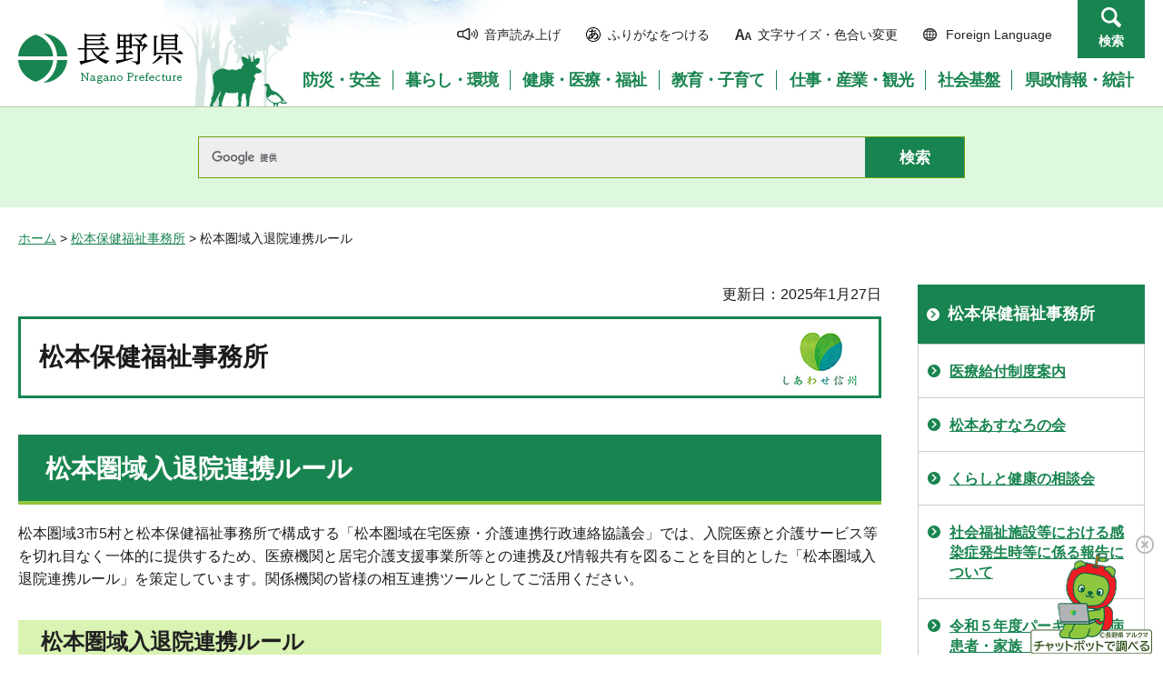

--- FILE ---
content_type: text/html
request_url: https://www.pref.nagano.lg.jp/matsuho/hukushi-rule.html
body_size: 5949
content:
<?xml version="1.0" encoding="utf-8"?>
<!DOCTYPE html PUBLIC "-//W3C//DTD XHTML 1.0 Transitional//EN" "http://www.w3.org/TR/xhtml1/DTD/xhtml1-transitional.dtd">
<html xmlns="http://www.w3.org/1999/xhtml" lang="ja" xml:lang="ja">
<head>
<meta http-equiv="Content-Type" content="text/html; charset=utf-8" />
<meta http-equiv="Content-Style-Type" content="text/css" />
<meta http-equiv="Content-Script-Type" content="text/javascript" />

<title>松本圏域入退院連携ルール／松本保健福祉事務所</title>
<meta name="keywords" content="入退院,ルール,松本" />

<meta name="author" content="長野県" />
<meta name="viewport" content="width=device-width, maximum-scale=3.0" />
<meta name="format-detection" content="telephone=no" />
<link href="/shared/site_rn/style/default.css" rel="stylesheet" type="text/css" media="all" />
<link href="/shared/site_rn/style/layout.css" rel="stylesheet" type="text/css" media="all" />
<link href="/shared/templates/free_rn/style/edit.css" rel="stylesheet" type="text/css" media="all" />
<link href="/shared/site_rn/style/smartphone.css" rel="stylesheet" media="only screen and (max-width : 640px)" type="text/css" class="mc_css" />
<link href="/shared/site_rn/images/favicon/favicon.ico" rel="shortcut icon" type="image/vnd.microsoft.icon" />
<link href="/shared/site_rn/images/favicon/apple-touch-icon-precomposed.png" rel="apple-touch-icon-precomposed" />
<script type="text/javascript" src="/shared/site_rn/js/jquery.js"></script>
<script type="text/javascript" src="/shared/site_rn/js/setting.js"></script>
<script type="text/javascript" src="/shared/system/js/furigana/ysruby.js"></script>
<script type="text/javascript" src="/shared/js/readspeaker/ReadSpeaker.js?pids=embhl"></script>
<script type="text/javascript" src="/shared/js/ga.js"></script>
<script type="text/javascript" src="/shared/js/ga_social_tracking.js"></script>
</head>
<body class="format_free no_javascript custom_genchi">
<script type="text/javascript" src="/shared/site_rn/js/init.js"></script>
<div id="tmp_wrapper">
<noscript>
<p>このサイトではJavaScriptを使用したコンテンツ・機能を提供しています。JavaScriptを有効にするとご利用いただけます。</p>
</noscript>
<p><a href="#tmp_honbun" class="skip">本文へスキップします。</a></p>
<div id="tmp_hg">

<div id="tmp_header">
<div class="container">
<div id="tmp_hlogo">
<p><a href="/index.html"><span>長野県Nagano Prefecture</span></a></p>
</div>
<div id="tmp_means">
<ul id="tmp_hnavi">
	<li class="hnavi_sound"><a accesskey="L" href="//app-as.readspeaker.com/cgi-bin/rsent?customerid=9726&amp;lang=ja_jp&amp;readid=tmp_readcontents&amp;url=" onclick="readpage(this.href, 'tmp_readspeaker'); return false;" rel="nofollow" target="_blank"><span>音声読み上げ</span></a></li>
	<li class="hnavi_kana"><a data-contents="tmp_wrapper" href="javascript:void(0);" id="furigana">ふりがなをつける</a></li>
	<li class="hnavi_change"><a href="/moji/index.html"><span>文字サイズ・色合い変更</span></a></li>
	<li lang="en" xml:lang="en" class="hnavi_language"><a href="/government/index.html"><span>Foreign Language</span></a></li>
	<li class="hnavi_contact"><a href="/otoiawase/index.html"><span>お問い合わせ</span></a></li>
	<li class="hnavi_search"><a href="javascript:void(0)">検索</a></li>
</ul>
<div class="gnavi">
<ul>
	<li class="glist1"><a href="/bosaianzen/index.html"><span>防災・安全</span></a></li>
	<li class="glist2"><a href="/kurashi/index.html"><span>暮らし・環境</span></a></li>
	<li class="glist3"><a href="/kenko/index.html"><span>健康・医療・福祉</span></a></li>
	<li class="glist4"><a href="/kyoiku/index.html"><span>教育・子育て</span></a></li>
	<li class="glist5"><a href="/sangyo/index.html"><span>仕事・産業・観光</span></a></li>
	<li class="glist6"><a href="/infra/index.html"><span>社会基盤</span></a></li>
	<li class="glist7"><a href="/kensei/index.html"><span>県政情報・統計</span></a></li>
</ul>
</div>
</div>
</div>
<ul id="tmp_hnavi_s">
	<li id="tmp_hnavi_access"><a href="/zaikatsu/kensei/gaiyo/chousha/floor/index.html"><span class="icon">&nbsp;</span><span class="text">アクセス</span></a></li>
	<li id="tmp_hnavi_lmenu"><a href="javascript:void(0);"><span class="icon">&nbsp;</span><span class="text">メニュー</span></a></li>
	<li id="tmp_hnavi_rmenu"><a href="javascript:void(0);"><span class="icon">&nbsp;</span><span class="text">検索</span></a></li>
</ul>
<div id="tmp_sma_menu">
<div id="tmp_sma_lmenu" class="wrap_sma_sch">
<div class="sma_sch">
<div id="tmp_wrap_sma_lnavi">&nbsp;</div>
<p class="close_btn"><a href="javascript:void(0);"><span>閉じる</span></a></p>
</div>
</div>
<div id="tmp_sma_rmenu" class="wrap_sma_sch">
<div class="sma_sch">
<div id="tmp_wrap_sma_rnavi">
<div id="tmp_search_popup" class="rn_menu">
<div class="search_information">
<div class="container"><a href="javascript:void(0)" class="btn_close_top btn_close">閉じる</a></div>
<div class="panel_search search_content">
<div class="search_keyword">
<div class="form_search">
<div class="form_search_top">
<p class="search_title">キーワードから探す</p>
<a href="/koho/kensei/koho/homepage/kensaku.html" class="how_to_use">検索の使い方</a></div>
<div id="tmp_menu_search_inner" class="rn_search_inner">
<form action="/search/result.html" id="tmp_gsearch_menu" name="tmp_gsearch_menu">
<div id="tmp_gsearch_menu_inner2" class="rn_search_inner2">
<div class="wrap_sch_box">
<p class="sch_box"><input id="tmp_menu_query" name="q" size="31" title="サイト内検索" type="text" class="rn_query" /></p>
</div>
<div class="wrap_sch_btn">
<p class="sch_btn"><input id="tmp_menu_search_submit" name="sa" type="submit" value="検索" class="rn_search_submit" /></p>
<p id="tmp_sma_search_hidden"><input name="cx" type="hidden" value="015495834277161279722:k-gumiktbnm" /> <input name="ie" type="hidden" value="UTF-8" /> <input name="cof" type="hidden" value="FORID:9" /></p>
</div>
</div>
</form>
</div>
</div>
<div class="frequently_search">
<p class="search_title">よく検索されるキーワード</p>
<ul class="keyword_list">
	<li id="tmp_search_ajax"><a href="/search_keyword.html" id="tmp_search_ajax_href">よく検索されるキーワード</a></li>
</ul>
</div>
</div>
<div class="search_purpose_top">
<p class="search_title">目的から探す</p>
<ul class="purpose_list">
	<li>目的から探す</li>
</ul>
</div>
<a href="javascript:void(0)" class="btn_close_bottom btn_close">閉じる</a></div>
</div>
</div>
<p class="close_btn"><a href="javascript:void(0);"><span>閉じる</span></a></p>
</div>
</div>
</div>
</div>
</div>


<div id="tmp_wrap_header_search" class="wrap_rn_search">
<div id="tmp_header_search" class="container">
<div id="tmp_header_search_inner" class="rn_search_inner">
<form action="/search/result.html" id="tmp_gsearch_header" name="tmp_gsearch_header">
<div id="tmp_gsearch_header_inner2" class="rn_search_inner2">
<div class="wrap_sch_box">
<p class="sch_box"><input id="tmp_query" title="サイト内検索" name="q" size="31" type="text" class="rn_query" /></p>
</div>
<div class="wrap_sch_btn">
<p class="sch_btn"><input id="tmp_header_search_submit" name="sa" type="submit" value="検索" class="rn_search_submit" /></p>
<p id="tmp_menu_search_hidden">
	<input name="cx" type="hidden" value="015495834277161279722:k-gumiktbnm" />
	<input name="ie" type="hidden" value="UTF-8" />
	<input name="cof" type="hidden" value="FORID:9" />
</p>
</div>
</div>
</form>
</div>
</div>
</div>

</div>
<div id="tmp_pankuzu"><a href="/index.html">ホーム</a> &gt; <a href="/matsuho/index.html">松本保健福祉事務所</a> &gt; 松本圏域入退院連携ルール</div>
<div id="tmp_wrap_main" class="column_rnavi">
<div id="tmp_main">
<div class="wrap_col_main">
<div class="col_main">
<p id="tmp_honbun" class="skip">ここから本文です。</p>
<div id="tmp_readspeaker" class="rs_preserve rs_skip"></div>
<div id="tmp_readcontents">
<div id="tmp_wrap_custom_update">
<div id="tmp_custom_update">



<p id="tmp_update">更新日：2025年1月27日</p>

</div>
</div>

<div id="tmp_ttl_genchi">
<p>松本保健福祉事務所</p>
</div>

<div id="tmp_contents">
<h1>松本圏域入退院連携ルール</h1>
<p>松本圏域3市5村と松本保健福祉事務所で構成する「松本圏域在宅医療・介護連携行政連絡協議会」では、入院医療と介護サービス等を切れ目なく一体的に提供するため、医療機関と居宅介護支援事業所等との連携及び情報共有を図ることを目的とした「松本圏域入退院連携ルール」を策定しています。関係機関の皆様の相互連携ツールとしてご活用ください。</p>
<h2>松本圏域入退院連携ルール</h2>
<p>1全体版</p>
<p><a href="/matsuho/documents/all.pdf" class="icon_pdf">全体版（令和4年12月1日現在）（PDF：787KB）</a></p>
<p>2分割版</p>
<p><span class="underline"><a href="/matsuho/documents/1-hyoshi.pdf" class="icon_pdf">表紙、目次、はじめに（PDF：64KB）</a></span></p>
<p><span class="underline"><a href="/matsuho/documents/2-rule-sankou.pdf" class="icon_pdf">松本圏域入退院連携ルール（PDF：156KB）</a></span></p>
<p><a href="/matsuho/documents/3-yoshiki1.pdf" class="icon_pdf">参考様式1「入院時情報提供書」（PDF：179KB）</a></p>
<p>※エクセル形式はこちら&rarr;<a href="/matsuho/documents/yoshiki1.xls" class="icon_excel">参考様式1「入院時情報提供書」（エクセル：118KB）</a></p>
<p><span class="underline"><a href="/matsuho/documents/4-yoshiki2.pdf" class="icon_pdf">参考様式2「退院時情報共有（提供）書」（PDF：181KB）</a></span></p>
<p>※エクセル形式はこちら&rarr;<a href="/matsuho/documents/yoshiki2.xls" class="icon_excel">参考様式2「退院時情報共有（提供）書」（エクセル：109KB）</a></p>
<p>関係機関連絡先一覧</p>
<p><span class="underline"><a href="/matsuho/documents/5-byoin.pdf" class="icon_pdf">病院、有床診療所（PDF：55KB）</a></span></p>
<p><span class="underline"><span class="underline"><a href="/matsuho/documents/6-kyotaku.pdf" class="icon_pdf">居宅介護支援事業所（PDF：83KB）</a></span></span></p>
<p><span class="underline"><span class="underline"><a href="/matsuho/documents/7-hokatsushison.pdf" class="icon_pdf">地域包括支援センター、県・市村介護保険担当課（PDF：77KB）</a></span></span></p>
<p>&nbsp;</p>
<h3>松本圏域入退院連携ルールに関するQ＆A</h3>
<p><span class="underline"><a href="/matsuho/documents/8-rule-qa.pdf" class="icon_pdf">松本圏域入退院連携ルールに関するQ＆A（PDF：131KB）</a></span></p>
<p>&nbsp;</p>
<h3>関連リンク</h3>
<p><a href="https://www.mhlw.go.jp/stf/seisakunitsuite/bunya/0000027272.html">厚生労働分野における個人情報の適切な取扱いのためのガイドライン等（別ウィンドウで外部サイトが開きます）</a></p>
<p><a href="https://www.pref.nagano.lg.jp/kaigo-shien/documents/documents/iryou-kaigo-renkei1.html">医療と介護との連携マニュアル（掲載ページへリンク）</a></p>
<p><span class="txt_red"><a href="/kaigo-shien/documents/documents/iryou-kaigo-renkei1.html">県内各圏域の入退院調整ルール（掲載ページへリンク）</a></span></p>
<p>&nbsp;</p>
<h3>松本圏域入退院連携ルールに関するお問い合わせ先</h3>
<p>松本圏域在宅医療・介護連携行政連絡協議会事務局（松本保健福祉事務所福祉課内）<br />
〒390-0852松本市島立1020<br />
電話：0263-40-1911、1912／ファックス：0263-40-1803</p>
<p><span class="underline">※関係機関連絡先一覧に訂正等がある場合は、随時上記へご連絡をお願いします。</span></p>
</div>
</div>
<div class="plugin">
<p class="plugin_img"><a href="https://get.adobe.com/jp/reader/"><img src="/shared/images/plugin/get_reader.png" alt="Adobe Acrobat Readerのダウンロードページへ" width="158" height="39" /></a></p>
<p>PDF形式のファイルをご覧いただく場合には、Adobe Acrobat Readerが必要です。Adobe Acrobat Readerをお持ちでない方は、バナーのリンク先から無料ダウンロードしてください。</p>
</div>

<div id="tmp_inquiry">
<div id="tmp_inquiry_ttl">
<p>お問い合わせ</p>
</div>
<div id="tmp_inquiry_cnt">
<form method="post" action="https://www.pref.nagano.lg.jp/cgi-bin/simple_faq/form.cgi">
<div class="inquiry_parts">
<p>
所属課室：長野県松本保健福祉事務所総務課
</p>
<p>長野県松本市大字島立1020</p>
<p>電話番号：0263-47-7800</p>
<p>ファックス番号：0263-47-9293</p>
<p>
<input type="submit" value="お問い合わせフォーム" class="inquiry_btn" />
</p>
</div>
<p>
<input type="hidden" name="code" value="010241010" />
<input type="hidden" name="dept" value="9006:8010:9587:9504:9670:8591:9172:3694:9504:9172:9006:9670:5271:9255:9421:8342:8425:3777:9089:8010:8508:8010:9089:9172:3777:8923:8508:3777:8757:9255" />
<input type="hidden" name="page" value="/matsuho/hukushi-rule.html" />
<input type="hidden" name="ENQ_RETURN_MAIL_SEND_FLG" value="0" />
<input type="hidden" name="publish_ssl_flg" value="1" />
</p>
</form>
</div>
</div>

<div id="tmp_feedback">
<div id="tmp_feedback_ttl">
<p>より良いウェブサイトにするためにみなさまのご意見をお聞かせください</p>
</div>
<div id="tmp_feedback_cnt">
<form id="feedback" method="post" action="/cgi-bin/feedback/feedback.cgi">
    <p><input type="hidden" name="page_id" value="74631" /> <input type="hidden" name="page_title" value="松本圏域入退院連携ルール" /> <input type="hidden" name="page_url" value="https://www.pref.nagano.lg.jp/matsuho/hukushi-rule.html" /> <input type="hidden" name="item_cnt" value="2" /></p>
    <fieldset><legend>このページの情報は役に立ちましたか？</legend>
    <p><input id="que1_1" type="radio" name="item_1" value="役に立った" /> <label for="que1_1">1：役に立った</label></p>
    <p><input id="que1_2" type="radio" name="item_1" value="ふつう" /> <label for="que1_2">2：ふつう</label></p>
    <p><input id="que1_3" type="radio" name="item_1" value="役に立たなかった" /> <label for="que1_3">3：役に立たなかった</label></p>
    </fieldset>
    <p><input type="hidden" name="label_1" value="質問：このページの情報は役に立ちましたか？" /> <input type="hidden" name="nes_1" value="0" /> <input type="hidden" name="img_1" /> <input type="hidden" name="img_alt_1" /> <input type="hidden" name="mail_1" value="0" /> </p>
    <fieldset><legend>このページの情報は見つけやすかったですか？</legend>
    <p><input id="que2_1" type="radio" name="item_2" value="見つけやすかった" /> <label for="que2_1">1：見つけやすかった</label></p>
    <p><input id="que2_2" type="radio" name="item_2" value="ふつう" /> <label for="que2_2">2：ふつう</label></p>
    <p><input id="que2_3" type="radio" name="item_2" value="見つけにくかった" /> <label for="que2_3">3：見つけにくかった</label></p>
    </fieldset>
    <p><input type="hidden" name="label_2" value="質問：このページの情報は見つけやすかったですか？" /> <input type="hidden" name="nes_2" value="0" /> <input type="hidden" name="img_2" /> <input type="hidden" name="img_alt_2" /> <input type="hidden" name="mail_2" value="0" /> </p>
    <p class="submit"><input type="submit" value="送信" /></p>
</form>
</div>
</div>

</div>
</div>
<div class="wrap_col_rgt_navi">
<div class="col_rgt_navi">

<div id="tmp_lnavi">
<div id="tmp_lnavi_ttl">
<p><a href="/matsuho/index.html">松本保健福祉事務所</a></p>
</div>
<div id="tmp_lnavi_cnt">
<ul>
<li><a href="/matsuho/gyomu/iryo/kyufu.html">医療給付制度案内</a></li>
<li><a href="/matsuho/asunaronokai.html">松本あすなろの会</a></li>
<li><a href="/matsuho/gyomu/kenko/sodankai.html">くらしと健康の相談会</a></li>
<li><a href="/matsuho/gyomu/kenko/syudanhokoku.html">社会福祉施設等における感染症発生時等に係る報告について</a></li>
<li><a href="/matsuho/nanbyou/20231207gakusyukai-kouryukai.html">令和５年度パーキンソン病患者・家族　学習会＆交流会</a></li>
<li><a href="/matsuho/eizusodan/eizu.html">HIV/エイズ・性感染症相談・検査</a></li>
<li><a href="/matsuho/dobutsu/neko-joto.html">猫の譲渡</a></li>
<li><a href="/matsuho/menkyo/index.html">免許・許可</a></li>
<li><a href="/matsuho/dobutsu/inu-joto.html">犬の譲渡</a></li>
<li><a href="/matsuho/dobutsu/hogo.html">迷い犬・負傷猫・負傷動物の保護収容</a></li>
<li><a href="/matsuho/matsumoto_iryokousou.html">松本医療圏地域医療構想調整会議</a></li>
<li><a href="/matsuho/gyomu/kenkozoshin.html">健康づくり・食育</a></li>
<li><a href="/matsuho/joho/index.html">食品・生活衛生関係情報</a></li>
<li><a href="/matsuho/hukushi-rule.html">松本圏域入退院連携ルール</a></li>
<li><a href="/sitemap/010241010.html">サイトマップ</a></li>
<li><a href="/matsuho/chumoku.html">注目情報</a></li>
<li><a href="/matsuho/shinchaku.html">新着情報</a></li>
<li><a href="/matsuho/shinsei/ahaki-jyuusei.html">あん摩マッサージ指圧、はり、きゅう及び柔道整復に関する届出等の様式について</a></li>
<li><a href="/matsuho/syougaiziproposal.html">長野県障がい児等療育支援事業（松本圏域（北部・南部））の委託業務候補者を募集します。</a></li>
<li><a href="/matsuho/kansenkenshu07.html">令和7年度「社会福祉施設等における感染症及び食中毒等の発生及びまん延の防止等に係る研修会」研修資料</a></li>
</ul>
</div>
</div>

</div>
</div>
</div>
</div>

<div id="tmp_footer">
<div class="container">
<div class="footer_cnt">
<address>
<p><span class="title">長野県庁</span>法人番号1000020200000</p>
<p>〒380-8570 <br />
長野県長野市大字南長野字幅下692-2　</p>
<p>電話：026-232-0111（代表）</p>
</address>
</div>
<ul class="fnavi">
    <li><a href="/koho/kensei/koho/homepage/riyo.html" class="arrow_r_gr">このサイトの考え方</a> </li>
    <li><a href="/accessibility/index.html" class="arrow_r_gr">ウェブアクセシビリティ方針</a> </li>
    <li><a href="/koho/kensei/koho/homepage/kojinjoho.html" class="arrow_r_gr">個人情報について</a> </li>
    <li><a href="/sitemap.html" class="arrow_r_gr">サイトマップ</a> </li>
    <li><a href="/koho/kensei/shichoson/link/index.html" class="arrow_r_gr">リンク集</a> </li>
    <li><a href="/koho/kensei/koho/homepage/link.html" class="arrow_r_gr">リンクについて</a> </li>
    <li><a href="/zaikatsu/kensei/gaiyo/chousha/floor/index.html" class="arrow_r_gr">県庁フロア・アクセス案内</a> </li>
    <li><a href="/otoiawase/index.html" class="arrow_r_gr">お問い合わせ</a> </li>
</ul>
<div class="pnavi">
<p class="ptop"><a href="#tmp_header"><span>ページの先頭へ戻る</span></a></p>
</div>
</div>
<p lang="en" xml:lang="en" class="copyright">Copyright &copy; Nagano Prefecture. <br />
All Rights Reserved.</p>
</div>

</div>
<script type="text/javascript" src="/shared/site_rn/js/easing.js"></script> 
<script type="text/javascript" src="/shared/site_rn/js/timer.js"></script> 
<script type="text/javascript" src="/shared/site_rn/js/gallery.js"></script> 
<script type="text/javascript" src="/shared/site_rn/js/function.js"></script>
<script type="text/javascript" src="/shared/site_rn/js/main.js"></script>
</body>
</html>


--- FILE ---
content_type: text/html; charset=utf-8
request_url: https://s.temana.ai/boot/739f4a4c-6ecb-43ff-8d6b-5735e8a1a703/A9btoPEgXh8ubRjn?page_url=https://www.pref.nagano.lg.jp/matsuho/hukushi-rule.html
body_size: 646430
content:
<!DOCTYPE html>
<html>
<head>
  <meta charset="utf-8">
  <meta http-equiv="X-UA-Compatible" content="IE=edge">
  <title>TEMANA</title>
  <meta name="csrf-param" content="authenticity_token" />
<meta name="csrf-token" content="+pAHaC3oAQorKf+8/ME0aESUhEugvvZ/IUPQvhfosCpxsHGx9xXqhk0v7A93JJqnlribe7GO8VyYz9QkhiHWnA==" />
  

  <script>
//<![CDATA[
window.gon={};gon.uuid="739f4a4c-6ecb-43ff-8d6b-5735e8a1a703";gon.page_id="A9btoPEgXh8ubRjn";gon.test_mode="test";gon.normal_mode="normal";gon.admin_embedded_pages_test_url="https://s.temana.ai/admin/embedded_pages/test";gon.visible_console_log=false;gon.operator_message_number=0;gon.default_language_id=1;gon.minutes_to_wake_up_interval=1200000;gon.can_use_suggest=true;gon.suggest_data="{\n\"termMap\":{\"%\":[0,1],\"-\":[1,1],\"0\":[2,1],\"1\":[3,11],\"2\":[14,12],\"3\":[26,4],\"4\":[30,1],\"5\":[31,3],\"6\":[34,4],\"7\":[38,1],\"8\":[39,1],\"9\":[40,2],\"a\":[42,11],\"b\":[53,18],\"c\":[71,31],\"d\":[102,12],\"e\":[114,14],\"f\":[128,7],\"g\":[135,7],\"h\":[142,5],\"i\":[147,11],\"j\":[158,1],\"k\":[159,3],\"l\":[162,9],\"m\":[171,20],\"n\":[191,9],\"o\":[200,2],\"p\":[202,18],\"q\":[220,2],\"r\":[222,11],\"s\":[233,27],\"t\":[260,13],\"u\":[273,1],\"v\":[274,1],\"w\":[275,6],\"x\":[281,1],\"°\":[282,1],\"′\":[283,1],\"ⅿ\":[284,1],\"〇\":[285,1],\"あ\":[286,17],\"い\":[303,29],\"う\":[332,7],\"え\":[339,3],\"お\":[342,23],\"か\":[365,23],\"が\":[388,1],\"き\":[389,7],\"く\":[396,25],\"け\":[421,7],\"げ\":[428,2],\"こ\":[430,24],\"ご\":[454,4],\"さ\":[458,8],\"し\":[466,17],\"じ\":[483,2],\"す\":[485,19],\"ず\":[504,1],\"せ\":[505,3],\"そ\":[508,14],\"た\":[522,11],\"だ\":[533,6],\"ち\":[539,9],\"つ\":[548,16],\"づ\":[564,1],\"で\":[565,3],\"と\":[568,15],\"ど\":[583,13],\"な\":[596,24],\"に\":[620,5],\"ぬ\":[625,1],\"ね\":[626,2],\"の\":[628,3],\"は\":[631,16],\"ば\":[647,1],\"ぱ\":[648,2],\"ひ\":[650,6],\"ふ\":[656,11],\"ぷ\":[667,1],\"へ\":[668,1],\"べ\":[669,2],\"ほ\":[671,9],\"ぽ\":[680,1],\"ま\":[681,19],\"み\":[700,8],\"む\":[708,4],\"め\":[712,3],\"も\":[715,9],\"や\":[724,5],\"ゆ\":[729,5],\"よ\":[734,5],\"ら\":[739,2],\"り\":[741,3],\"ろ\":[744,1],\"わ\":[745,19],\"ア\":[764,44],\"イ\":[808,46],\"ウ\":[854,29],\"エ\":[883,17],\"オ\":[900,26],\"カ\":[926,67],\"ガ\":[993,9],\"キ\":[1002,48],\"ギ\":[1050,1],\"ク\":[1051,33],\"グ\":[1084,3],\"ケ\":[1087,32],\"ゲ\":[1119,9],\"コ\":[1128,41],\"ゴ\":[1169,3],\"サ\":[1172,26],\"ザ\":[1198,4],\"シ\":[1202,75],\"ジ\":[1277,32],\"ス\":[1309,29],\"ズ\":[1338,1],\"セ\":[1339,35],\"ゼ\":[1374,1],\"ソ\":[1375,24],\"ゾ\":[1399,4],\"タ\":[1403,32],\"ダ\":[1435,11],\"チ\":[1446,29],\"ヂ\":[1475,1],\"ツ\":[1476,23],\"テ\":[1499,24],\"デ\":[1523,9],\"ト\":[1532,29],\"ド\":[1561,7],\"ナ\":[1568,19],\"ニ\":[1587,16],\"ヌ\":[1603,2],\"ネ\":[1605,4],\"ノ\":[1609,12],\"ハ\":[1621,46],\"バ\":[1667,9],\"パ\":[1676,8],\"ヒ\":[1684,11],\"ビ\":[1695,7],\"ピ\":[1702,2],\"フ\":[1704,30],\"ブ\":[1734,14],\"プ\":[1748,7],\"ヘ\":[1755,9],\"ベ\":[1764,4],\"ペ\":[1768,3],\"ホ\":[1771,21],\"ボ\":[1792,10],\"ポ\":[1802,2],\"マ\":[1804,28],\"ミ\":[1832,9],\"ム\":[1841,4],\"メ\":[1845,16],\"モ\":[1861,10],\"ヤ\":[1871,10],\"ユ\":[1881,9],\"ヨ\":[1890,10],\"ラ\":[1900,8],\"リ\":[1908,19],\"ル\":[1927,2],\"レ\":[1929,7],\"ロ\":[1936,8],\"ワ\":[1944,16],\"ヵ\":[1960,1],\"ヶ\":[1961,1],\"㋿\":[1962,1],\"㌜\":[1963,1],\"㌟\":[1964,1],\"㌻\":[1965,1],\"㌽\":[1966,1],\"㍇\":[1967,1],\"㍍\":[1968,1],\"㍴\":[1969,1],\"㎡\":[1970,1],\"㎱\":[1971,1],\"一\":[1972,12],\"三\":[1984,3],\"上\":[1987,10],\"下\":[1997,9],\"不\":[2006,10],\"世\":[2016,1],\"両\":[2017,2],\"並\":[2019,2],\"中\":[2021,10],\"主\":[2031,2],\"之\":[2033,1],\"乗\":[2034,3],\"予\":[2037,5],\"事\":[2042,7],\"二\":[2049,2],\"亡\":[2051,1],\"交\":[2052,4],\"人\":[2056,6],\"今\":[2062,6],\"介\":[2068,1],\"仍\":[2069,1],\"仕\":[2070,8],\"他\":[2078,5],\"付\":[2083,5],\"代\":[2088,7],\"令\":[2095,1],\"以\":[2096,7],\"仮\":[2103,1],\"件\":[2104,1],\"企\":[2105,2],\"伊\":[2107,1],\"休\":[2108,4],\"会\":[2112,6],\"伝\":[2118,2],\"伯\":[2120,1],\"伴\":[2121,1],\"伺\":[2122,1],\"位\":[2123,1],\"低\":[2124,1],\"住\":[2125,5],\"佐\":[2130,1],\"体\":[2131,4],\"何\":[2135,19],\"余\":[2154,4],\"作\":[2158,2],\"併\":[2160,4],\"使\":[2164,3],\"例\":[2167,1],\"供\":[2168,1],\"依\":[2169,2],\"価\":[2171,3],\"便\":[2174,2],\"係\":[2176,1],\"促\":[2177,2],\"保\":[2179,11],\"信\":[2190,4],\"修\":[2194,2],\"倉\":[2196,1],\"個\":[2197,3],\"倖\":[2200,1],\"借\":[2201,5],\"値\":[2206,1],\"倶\":[2207,1],\"停\":[2208,1],\"健\":[2209,1],\"備\":[2210,1],\"催\":[2211,1],\"債\":[2212,2],\"傷\":[2214,1],\"僅\":[2215,1],\"働\":[2216,1],\"償\":[2217,2],\"優\":[2219,2],\"元\":[2221,5],\"兄\":[2226,1],\"充\":[2227,1],\"先\":[2228,2],\"光\":[2230,1],\"免\":[2231,3],\"児\":[2234,1],\"入\":[2235,10],\"全\":[2245,3],\"八\":[2248,1],\"公\":[2249,11],\"共\":[2260,4],\"其\":[2264,3],\"具\":[2267,2],\"内\":[2269,3],\"円\":[2272,1],\"冊\":[2273,1],\"再\":[2274,7],\"写\":[2281,2],\"冬\":[2283,1],\"冱\":[2284,1],\"冴\":[2285,1],\"凌\":[2286,1],\"凡\":[2287,1],\"処\":[2288,3],\"出\":[2291,8],\"分\":[2299,8],\"切\":[2307,6],\"初\":[2313,2],\"判\":[2315,4],\"別\":[2319,3],\"利\":[2322,4],\"制\":[2326,3],\"刷\":[2329,1],\"則\":[2330,1],\"削\":[2331,2],\"前\":[2333,4],\"副\":[2337,1],\"割\":[2338,7],\"創\":[2345,4],\"劃\":[2349,1],\"力\":[2350,1],\"功\":[2351,1],\"加\":[2352,3],\"助\":[2355,2],\"労\":[2357,4],\"動\":[2361,4],\"勘\":[2365,1],\"募\":[2366,4],\"勤\":[2370,3],\"化\":[2373,1],\"北\":[2374,3],\"区\":[2377,5],\"医\":[2382,3],\"千\":[2385,1],\"半\":[2386,2],\"協\":[2388,2],\"南\":[2390,1],\"単\":[2391,4],\"占\":[2395,2],\"印\":[2397,4],\"危\":[2401,1],\"厚\":[2402,1],\"原\":[2403,4],\"厭\":[2407,1],\"去\":[2408,2],\"参\":[2410,2],\"又\":[2412,1],\"及\":[2413,2],\"友\":[2415,1],\"反\":[2416,2],\"収\":[2418,6],\"取\":[2424,19],\"受\":[2443,19],\"口\":[2462,2],\"古\":[2464,1],\"可\":[2465,3],\"台\":[2468,4],\"叱\":[2472,1],\"号\":[2473,1],\"各\":[2474,4],\"合\":[2478,8],\"同\":[2486,9],\"名\":[2495,7],\"向\":[2502,3],\"否\":[2505,1],\"含\":[2506,3],\"吾\":[2509,1],\"呉\":[2510,1],\"告\":[2511,1],\"呵\":[2512,1],\"和\":[2513,1],\"品\":[2514,2],\"員\":[2516,1],\"商\":[2517,3],\"問\":[2520,8],\"喰\":[2528,1],\"営\":[2529,3],\"嗅\":[2532,1],\"噴\":[2533,1],\"囘\":[2534,1],\"回\":[2535,3],\"因\":[2538,1],\"団\":[2539,2],\"囮\":[2541,1],\"困\":[2542,2],\"図\":[2544,1],\"固\":[2545,1],\"国\":[2546,7],\"國\":[2553,1],\"圓\":[2554,1],\"土\":[2555,4],\"在\":[2559,2],\"地\":[2561,6],\"均\":[2567,3],\"坐\":[2570,1],\"型\":[2571,1],\"埴\":[2572,1],\"執\":[2573,2],\"基\":[2575,5],\"報\":[2580,5],\"場\":[2585,3],\"塩\":[2588,1],\"填\":[2589,1],\"墓\":[2590,1],\"増\":[2591,4],\"壁\":[2595,2],\"壊\":[2597,2],\"士\":[2599,1],\"売\":[2600,8],\"変\":[2608,4],\"夏\":[2612,1],\"外\":[2613,5],\"多\":[2618,3],\"大\":[2621,9],\"天\":[2630,2],\"太\":[2632,2],\"夫\":[2634,3],\"契\":[2637,1],\"奨\":[2638,1],\"妻\":[2639,1],\"始\":[2640,3],\"姓\":[2643,1],\"委\":[2644,5],\"嫌\":[2649,1],\"子\":[2650,3],\"孕\":[2653,1],\"存\":[2654,1],\"学\":[2655,2],\"孰\":[2657,1],\"學\":[2658,1],\"宅\":[2659,2],\"守\":[2661,1],\"安\":[2662,5],\"完\":[2667,2],\"宗\":[2669,1],\"定\":[2670,3],\"実\":[2673,8],\"客\":[2681,1],\"室\":[2682,1],\"害\":[2683,1],\"家\":[2684,5],\"容\":[2689,2],\"宿\":[2691,2],\"寄\":[2693,2],\"審\":[2695,2],\"寮\":[2697,1],\"対\":[2698,4],\"封\":[2702,1],\"専\":[2703,3],\"導\":[2706,1],\"小\":[2707,6],\"少\":[2713,3],\"就\":[2716,3],\"尽\":[2719,1],\"局\":[2720,1],\"居\":[2721,1],\"届\":[2722,4],\"屋\":[2726,2],\"属\":[2728,1],\"山\":[2729,2],\"岡\":[2731,1],\"崩\":[2732,1],\"嵩\":[2733,1],\"工\":[2734,3],\"差\":[2737,8],\"已\":[2745,1],\"市\":[2746,3],\"希\":[2749,2],\"師\":[2751,1],\"帯\":[2752,2],\"帰\":[2754,2],\"常\":[2756,2],\"平\":[2758,4],\"年\":[2762,6],\"幸\":[2768,1],\"幾\":[2769,1],\"庁\":[2770,1],\"広\":[2771,2],\"床\":[2773,2],\"店\":[2775,3],\"府\":[2778,1],\"度\":[2779,1],\"座\":[2780,1],\"庭\":[2781,1],\"廃\":[2782,4],\"延\":[2786,2],\"建\":[2788,10],\"弁\":[2798,1],\"弄\":[2799,1],\"弔\":[2800,2],\"引\":[2802,11],\"弟\":[2813,1],\"当\":[2814,7],\"形\":[2821,1],\"影\":[2822,1],\"役\":[2823,3],\"彼\":[2826,1],\"待\":[2827,2],\"後\":[2829,2],\"従\":[2831,3],\"得\":[2834,1],\"御\":[2835,3],\"徴\":[2838,1],\"心\":[2839,1],\"必\":[2840,3],\"忘\":[2843,2],\"忙\":[2845,1],\"応\":[2846,2],\"怖\":[2848,1],\"思\":[2849,1],\"性\":[2850,2],\"恐\":[2852,1],\"息\":[2853,2],\"悖\":[2855,1],\"悟\":[2856,1],\"悩\":[2857,1],\"悪\":[2858,3],\"情\":[2861,3],\"意\":[2864,1],\"愛\":[2865,2],\"感\":[2867,2],\"慮\":[2869,1],\"慰\":[2870,1],\"慶\":[2871,1],\"慾\":[2872,1],\"懲\":[2873,1],\"成\":[2874,2],\"我\":[2876,1],\"戒\":[2877,1],\"戸\":[2878,4],\"戻\":[2882,1],\"所\":[2883,6],\"手\":[2889,17],\"才\":[2906,1],\"払\":[2907,5],\"扣\":[2912,1],\"扱\":[2913,1],\"扶\":[2914,1],\"承\":[2915,2],\"技\":[2917,2],\"抑\":[2919,1],\"投\":[2920,3],\"抗\":[2923,1],\"抹\":[2924,1],\"押\":[2925,3],\"担\":[2928,3],\"拠\":[2931,1],\"持\":[2932,7],\"指\":[2939,3],\"振\":[2942,7],\"挿\":[2949,1],\"捕\":[2950,1],\"捨\":[2951,1],\"授\":[2952,1],\"排\":[2953,1],\"掛\":[2954,1],\"採\":[2955,1],\"探\":[2956,1],\"接\":[2957,2],\"控\":[2959,1],\"推\":[2960,2],\"措\":[2962,1],\"掴\":[2963,1],\"提\":[2964,3],\"換\":[2967,5],\"損\":[2972,5],\"搦\":[2977,1],\"携\":[2978,1],\"摑\":[2979,1],\"撓\":[2980,1],\"操\":[2981,2],\"支\":[2983,6],\"改\":[2989,6],\"放\":[2995,3],\"故\":[2998,2],\"救\":[3000,3],\"教\":[3003,4],\"散\":[3007,1],\"数\":[3008,3],\"整\":[3011,3],\"敷\":[3014,1],\"文\":[3015,3],\"料\":[3018,2],\"断\":[3020,2],\"斯\":[3022,1],\"新\":[3023,10],\"方\":[3033,3],\"於\":[3036,1],\"施\":[3037,4],\"旅\":[3041,2],\"既\":[3043,1],\"日\":[3044,7],\"旧\":[3051,2],\"旨\":[3053,1],\"早\":[3054,2],\"昂\":[3056,1],\"明\":[3057,2],\"昨\":[3059,1],\"是\":[3060,1],\"時\":[3061,5],\"晦\":[3066,1],\"普\":[3067,1],\"景\":[3068,1],\"暫\":[3069,1],\"暮\":[3070,3],\"曇\":[3073,1],\"更\":[3074,2],\"書\":[3076,7],\"替\":[3083,1],\"最\":[3084,4],\"月\":[3088,10],\"有\":[3098,7],\"望\":[3105,1],\"期\":[3106,4],\"木\":[3110,2],\"未\":[3112,3],\"末\":[3115,3],\"本\":[3118,6],\"村\":[3124,1],\"条\":[3125,2],\"来\":[3127,2],\"東\":[3129,3],\"松\":[3132,1],\"林\":[3133,3],\"枸\":[3136,1],\"査\":[3137,1],\"栄\":[3138,1],\"株\":[3139,4],\"案\":[3143,2],\"棟\":[3145,1],\"森\":[3146,1],\"椅\":[3147,1],\"検\":[3148,3],\"業\":[3151,4],\"極\":[3155,1],\"構\":[3156,2],\"様\":[3158,1],\"槽\":[3159,1],\"標\":[3160,3],\"権\":[3163,2],\"機\":[3165,3],\"欄\":[3168,1],\"欠\":[3169,1],\"次\":[3170,3],\"欲\":[3173,2],\"欺\":[3175,1],\"止\":[3176,1],\"正\":[3177,2],\"此\":[3179,5],\"歩\":[3184,2],\"歳\":[3186,1],\"死\":[3187,3],\"残\":[3190,5],\"殺\":[3195,1],\"母\":[3196,2],\"毎\":[3198,3],\"毒\":[3201,1],\"比\":[3202,2],\"氏\":[3204,1],\"民\":[3205,2],\"水\":[3207,3],\"永\":[3210,1],\"求\":[3211,1],\"汚\":[3212,3],\"池\":[3215,1],\"決\":[3216,6],\"河\":[3222,1],\"油\":[3223,1],\"治\":[3224,1],\"沿\":[3225,1],\"法\":[3226,5],\"泣\":[3231,1],\"注\":[3232,3],\"洩\":[3235,1],\"洪\":[3236,1],\"活\":[3237,2],\"派\":[3239,1],\"流\":[3240,4],\"浄\":[3244,2],\"海\":[3246,3],\"浸\":[3249,3],\"消\":[3252,3],\"混\":[3255,1],\"添\":[3256,1],\"清\":[3257,3],\"済\":[3260,3],\"減\":[3263,7],\"渡\":[3270,1],\"温\":[3271,2],\"測\":[3273,1],\"港\":[3274,1],\"満\":[3275,1],\"源\":[3276,1],\"準\":[3277,1],\"溶\":[3278,1],\"滞\":[3279,3],\"滴\":[3282,1],\"漏\":[3283,1],\"濁\":[3284,1],\"濃\":[3285,2],\"火\":[3287,2],\"灯\":[3289,2],\"災\":[3291,1],\"点\":[3292,2],\"烏\":[3294,1],\"無\":[3295,5],\"然\":[3300,3],\"焼\":[3303,2],\"煙\":[3305,1],\"熊\":[3306,1],\"熱\":[3307,2],\"燃\":[3309,2],\"父\":[3311,1],\"版\":[3312,1],\"物\":[3313,3],\"特\":[3316,8],\"犬\":[3324,1],\"状\":[3325,3],\"狗\":[3328,1],\"狩\":[3329,1],\"独\":[3330,1],\"猫\":[3331,1],\"猶\":[3332,1],\"率\":[3333,1],\"現\":[3334,7],\"理\":[3341,1],\"環\":[3342,1],\"瓦\":[3343,1],\"生\":[3344,6],\"産\":[3350,2],\"用\":[3352,4],\"申\":[3356,8],\"町\":[3364,2],\"画\":[3366,2],\"留\":[3368,1],\"番\":[3369,2],\"異\":[3371,3],\"畳\":[3374,1],\"疎\":[3375,1],\"疵\":[3376,1],\"疾\":[3377,2],\"病\":[3379,2],\"症\":[3381,2],\"療\":[3383,1],\"発\":[3384,9],\"登\":[3393,3],\"白\":[3396,1],\"的\":[3397,1],\"皆\":[3398,3],\"益\":[3401,1],\"盗\":[3402,2],\"監\":[3404,3],\"盥\":[3407,1],\"目\":[3408,2],\"直\":[3410,4],\"相\":[3414,4],\"省\":[3418,4],\"看\":[3422,1],\"県\":[3423,9],\"眠\":[3432,1],\"眩\":[3433,1],\"眺\":[3434,1],\"眼\":[3435,1],\"着\":[3436,2],\"督\":[3438,1],\"知\":[3439,4],\"研\":[3443,3],\"破\":[3446,2],\"確\":[3448,3],\"磨\":[3451,1],\"示\":[3452,1],\"礼\":[3453,1],\"社\":[3454,9],\"祀\":[3463,1],\"祟\":[3464,1],\"票\":[3465,1],\"福\":[3466,2],\"私\":[3468,3],\"移\":[3471,4],\"稀\":[3475,1],\"程\":[3476,1],\"税\":[3477,8],\"稔\":[3485,1],\"種\":[3486,5],\"積\":[3491,2],\"空\":[3493,2],\"穿\":[3495,1],\"窓\":[3496,1],\"立\":[3497,1],\"竣\":[3498,1],\"竦\":[3499,1],\"端\":[3500,1],\"競\":[3501,3],\"第\":[3504,2],\"等\":[3506,2],\"筑\":[3508,1],\"箇\":[3509,1],\"算\":[3510,2],\"管\":[3512,1],\"箱\":[3513,1],\"節\":[3514,1],\"築\":[3515,1],\"米\":[3516,1],\"精\":[3517,3],\"約\":[3520,2],\"納\":[3522,8],\"純\":[3530,1],\"級\":[3531,1],\"紛\":[3532,1],\"細\":[3533,1],\"終\":[3534,1],\"組\":[3535,3],\"経\":[3538,3],\"結\":[3541,3],\"絡\":[3544,1],\"給\":[3545,4],\"統\":[3549,2],\"継\":[3551,2],\"続\":[3553,1],\"綜\":[3554,1],\"維\":[3555,1],\"綴\":[3556,2],\"総\":[3558,3],\"線\":[3561,1],\"締\":[3562,1],\"編\":[3563,2],\"練\":[3565,1],\"縋\":[3566,1],\"縢\":[3567,1],\"縦\":[3568,1],\"織\":[3569,1],\"繰\":[3570,4],\"纏\":[3574,2],\"缶\":[3576,1],\"置\":[3577,1],\"罰\":[3578,1],\"署\":[3579,2],\"羊\":[3581,1],\"群\":[3582,1],\"義\":[3583,3],\"羽\":[3586,1],\"翌\":[3587,2],\"習\":[3589,1],\"老\":[3590,2],\"考\":[3592,1],\"者\":[3593,1],\"耐\":[3594,1],\"聞\":[3595,1],\"職\":[3596,2],\"肝\":[3598,1],\"肥\":[3599,5],\"育\":[3604,2],\"能\":[3606,2],\"自\":[3608,16],\"臭\":[3624,2],\"良\":[3626,1],\"色\":[3627,2],\"苦\":[3629,3],\"茄\":[3632,1],\"茅\":[3633,1],\"茸\":[3634,1],\"草\":[3635,1],\"荷\":[3636,3],\"落\":[3639,4],\"葉\":[3643,1],\"著\":[3644,3],\"蓋\":[3647,1],\"薬\":[3648,2],\"藁\":[3650,1],\"融\":[3651,2],\"行\":[3653,5],\"衛\":[3658,1],\"表\":[3659,5],\"被\":[3664,3],\"補\":[3667,3],\"製\":[3670,2],\"複\":[3672,1],\"要\":[3673,4],\"覆\":[3677,1],\"見\":[3678,8],\"規\":[3686,5],\"覚\":[3691,1],\"親\":[3692,1],\"観\":[3693,1],\"解\":[3694,3],\"触\":[3697,1],\"言\":[3698,2],\"訂\":[3700,1],\"計\":[3701,4],\"託\":[3705,1],\"記\":[3706,3],\"設\":[3709,4],\"許\":[3713,2],\"註\":[3715,2],\"証\":[3717,5],\"詐\":[3722,1],\"評\":[3723,1],\"試\":[3724,2],\"話\":[3726,1],\"該\":[3727,1],\"詳\":[3728,2],\"認\":[3730,5],\"誓\":[3735,2],\"語\":[3737,1],\"誡\":[3738,1],\"誤\":[3739,3],\"説\":[3742,1],\"読\":[3743,5],\"誰\":[3748,1],\"課\":[3749,2],\"調\":[3751,6],\"請\":[3757,4],\"諏\":[3761,1],\"謂\":[3762,1],\"謄\":[3763,2],\"講\":[3765,2],\"證\":[3767,1],\"警\":[3768,1],\"議\":[3769,1],\"譲\":[3770,4],\"讀\":[3774,1],\"豚\":[3775,1],\"象\":[3776,1],\"負\":[3777,2],\"財\":[3779,3],\"販\":[3782,1],\"責\":[3783,1],\"貯\":[3784,2],\"貰\":[3786,1],\"貶\":[3787,1],\"買\":[3788,9],\"貸\":[3797,5],\"費\":[3802,3],\"賃\":[3805,3],\"資\":[3808,6],\"賞\":[3814,1],\"質\":[3815,1],\"購\":[3816,1],\"贈\":[3817,1],\"赤\":[3818,2],\"赴\":[3820,2],\"起\":[3822,2],\"超\":[3824,3],\"足\":[3827,2],\"跨\":[3829,1],\"路\":[3830,1],\"身\":[3831,5],\"車\":[3836,7],\"転\":[3843,4],\"軽\":[3847,4],\"較\":[3851,1],\"農\":[3852,7],\"込\":[3859,1],\"近\":[3860,5],\"返\":[3865,5],\"迷\":[3870,1],\"追\":[3871,2],\"退\":[3873,2],\"送\":[3875,2],\"逐\":[3877,1],\"途\":[3878,1],\"這\":[3879,1],\"通\":[3880,9],\"造\":[3889,1],\"連\":[3890,3],\"週\":[3893,3],\"進\":[3896,1],\"運\":[3897,5],\"過\":[3902,6],\"道\":[3908,2],\"違\":[3910,2],\"遣\":[3912,1],\"適\":[3913,4],\"遭\":[3917,1],\"選\":[3918,4],\"遺\":[3922,4],\"還\":[3926,2],\"郡\":[3928,1],\"部\":[3929,4],\"郵\":[3933,2],\"都\":[3935,1],\"配\":[3936,8],\"酒\":[3944,1],\"醵\":[3945,1],\"重\":[3946,3],\"野\":[3949,3],\"金\":[3952,6],\"鉱\":[3958,1],\"銀\":[3959,1],\"銃\":[3960,1],\"錯\":[3961,1],\"録\":[3962,1],\"長\":[3963,3],\"閉\":[3966,1],\"開\":[3967,7],\"間\":[3974,6],\"関\":[3980,3],\"閲\":[3983,1],\"防\":[3984,3],\"附\":[3987,2],\"降\":[3989,1],\"限\":[3990,3],\"除\":[3993,3],\"陽\":[3996,1],\"際\":[3997,1],\"障\":[3998,3],\"隣\":[4001,2],\"集\":[4003,1],\"雇\":[4004,3],\"雑\":[4007,1],\"離\":[4008,2],\"難\":[4010,2],\"雨\":[4012,1],\"雹\":[4013,1],\"電\":[4014,3],\"青\":[4017,2],\"非\":[4019,2],\"面\":[4021,2],\"響\":[4023,1],\"頁\":[4024,1],\"頃\":[4025,1],\"須\":[4026,1],\"預\":[4027,3],\"領\":[4030,1],\"題\":[4031,1],\"額\":[4032,1],\"顧\":[4033,1],\"風\":[4034,2],\"颱\":[4036,1],\"食\":[4037,2],\"飯\":[4039,2],\"飲\":[4041,3],\"養\":[4044,2],\"館\":[4046,1],\"駐\":[4047,1],\"駒\":[4048,3],\"驢\":[4051,1],\"高\":[4052,6],\"魚\":[4058,1],\"鰤\":[4059,1],\"鳥\":[4060,2],\"麻\":[4062,1],\"黒\":[4063,2],\"令\":[4065,1]}\n,\"terms\":[\"%\",\"-\",\"0\",\"1\",\"1,000万\",\"10\",\"100万\",\"10万\",\"10日\",\"15\",\"19\",\"1億\",\"1億6千万\",\"1日\",\"2\",\"2,000\",\"20\",\"200\",\"2000\",\"20万\",\"240\",\"25\",\"26\",\"28\",\"2億\",\"2日\",\"3\",\"3.0\",\"30\",\"31\",\"4\",\"5\",\"5,000\",\"5000\",\"6\",\"60\",\"65\",\"6千万\",\"7\",\"8\",\"9\",\"9千万\",\"a\",\"access\",\"alt\",\"antigen\",\"anxiety\",\"apart\",\"apartment\",\"asbest\",\"asbestos\",\"asbestus\",\"atm\",\"b\",\"banking\",\"bar\",\"baud\",\"bdf\",\"best\",\"bicycle\",\"bike\",\"blue\",\"bond\",\"bonus\",\"bound\",\"brazil\",\"brick\",\"brow\",\"browser\",\"building\",\"byte\",\"c\",\"cals\",\"camera\",\"capita\",\"card\",\"care\",\"cash\",\"character\",\"child\",\"clap\",\"click\",\"club\",\"cms\",\"collection\",\"color\",\"comment\",\"computer\",\"concurrent\",\"construction\",\"contamination\",\"convenience\",\"copy\",\"corporate\",\"count\",\"coupon\",\"course\",\"creamer\",\"credit\",\"cree\",\"csf\",\"cycle\",\"data\",\"deer\",\"diesel\",\"dimension\",\"discount\",\"disease\",\"dolly\",\"donkey\",\"down\",\"download\",\"drug\",\"dx\",\"e\",\"easy\",\"ec\",\"elect\",\"electr\",\"electro\",\"electronic\",\"email\",\"energy\",\"engine\",\"error\",\"etc\",\"event\",\"eメール\",\"fest\",\"file\",\"filling\",\"finger\",\"fire\",\"fish\",\"full\",\"g\",\"gain\",\"gasolene\",\"gasoline\",\"glue\",\"golf\",\"group\",\"hello\",\"help\",\"hepatitis\",\"homogeneous\",\"hotel\",\"i\",\"ic\",\"ict\",\"id\",\"inbound\",\"infection\",\"influenza\",\"ing\",\"internet\",\"internship\",\"intoxication\",\"jv\",\"kiss\",\"knee\",\"koekisha\",\"l\",\"last\",\"lath\",\"lease\",\"lily\",\"live\",\"llama\",\"load\",\"loop\",\"m\",\"mail\",\"management\",\"manager\",\"manifest\",\"manifesto\",\"mansion\",\"map\",\"meant\",\"memo\",\"memorandum\",\"message\",\"messe\",\"meter\",\"metre\",\"min\",\"minus\",\"mitsubishi\",\"money\",\"m²\",\"nagano\",\"name\",\"nanosecond\",\"nick\",\"nisa\",\"nonstop\",\"npo\",\"ns\",\"number\",\"ob\",\"open\",\"panel\",\"pass\",\"passport\",\"password\",\"pay\",\"paypay\",\"pc\",\"pcb\",\"personal\",\"photo\",\"photograph\",\"point\",\"potential\",\"pr\",\"proposal\",\"provider\",\"public\",\"puss\",\"q\",\"qr\",\"r\",\"rain\",\"reamer\",\"recurrence\",\"reform\",\"register\",\"release\",\"riff\",\"rinse\",\"robot\",\"ru\",\"s\",\"safety\",\"sage\",\"salary\",\"salmon\",\"scrap\",\"sdgs\",\"second\",\"segment\",\"semi\",\"silver\",\"smart\",\"society\",\"sports\",\"stand\",\"station\",\"stem\",\"sterility\",\"stock\",\"stop\",\"store\",\"supply\",\"swap\",\"swop\",\"symbol\",\"symptom\",\"system\",\"t\",\"tallinn\",\"tax\",\"text\",\"thermo\",\"tiger\",\"toff\",\"tokyo\",\"toukyo\",\"toukyou\",\"traction\",\"turn\",\"typhoon\",\"ufj\",\"vinyl\",\"water\",\"we\",\"web\",\"weekly\",\"word\",\"wrap\",\"x\",\"°\",\"′\",\"ⅿ\",\"〇\",\"あお\",\"あか\",\"あが\",\"あた\",\"あたくし\",\"あたし\",\"あたらし\",\"あたり\",\"あて\",\"あぶら\",\"あま\",\"あや\",\"あやつ\",\"あゆ\",\"ある\",\"あんしん\",\"あんぜん\",\"い\",\"いか\",\"いが\",\"いくじ\",\"いくつ\",\"いくつか\",\"いくら\",\"いけ\",\"いご\",\"いす\",\"いずれ\",\"いたわし\",\"いだ\",\"いっくら\",\"いつ\",\"いつか\",\"いつも\",\"いづれ\",\"いで\",\"いと\",\"いな\",\"いぬ\",\"いま\",\"いや\",\"いるか\",\"いろ\",\"いろいろ\",\"いわゆる\",\"いわれ\",\"う\",\"うが\",\"うけ\",\"うご\",\"うち\",\"うと\",\"うなが\",\"え\",\"えら\",\"えん\",\"お\",\"おお\",\"おおき\",\"おおよそ\",\"おかし\",\"おこ\",\"おこな\",\"おさえ\",\"おさめ\",\"おそれ\",\"おっき\",\"おと\",\"おととし\",\"おとり\",\"おのおの\",\"おも\",\"おもに\",\"おもんぱか\",\"おや\",\"おやき\",\"およ\",\"およそ\",\"および\",\"か\",\"かい\",\"かいご\",\"かか\",\"かかる\",\"かかわ\",\"かが\",\"かぎ\",\"かさ\",\"かぜ\",\"かぞえ\",\"かたち\",\"かつ\",\"かなり\",\"かの\",\"かま\",\"から\",\"からか\",\"かる\",\"かんし\",\"かんなり\",\"かーなり\",\"か月\",\"がす\",\"きけん\",\"きた\",\"きのこ\",\"きま\",\"きょうだい\",\"きよ\",\"きれ\",\"く\",\"くこ\",\"くさ\",\"くさが\",\"くすり\",\"くず\",\"くだ\",\"くち\",\"くつがえ\",\"くば\",\"くふう\",\"くみ\",\"くも\",\"くら\",\"くらし\",\"くらぶ\",\"くらべ\",\"くらま\",\"くる\",\"くるし\",\"くるま\",\"くれ\",\"くろ\",\"くろう\",\"くわし\",\"け\",\"けず\",\"けっこん\",\"けな\",\"けむ\",\"けむり\",\"けんしょう\",\"げんき\",\"げんてい\",\"こ\",\"こうじ\",\"こえ\",\"こか\",\"こく\",\"こくご\",\"こと\",\"ことし\",\"ことば\",\"ことわ\",\"こども\",\"こな\",\"この\",\"このよう\",\"この様\",\"こま\",\"こや\",\"これ\",\"これから\",\"これら\",\"ころ\",\"こわ\",\"こわれ\",\"こんど\",\"ごと\",\"ごみ\",\"ごろ\",\"ご報\",\"さ\",\"さい\",\"さえ\",\"さかな\",\"さぐ\",\"さと\",\"さら地\",\"さん\",\"し\",\"しあわせ\",\"しか\",\"しかけ\",\"しかし\",\"しかしながら\",\"しこ\",\"したた\",\"したため\",\"しな\",\"しの\",\"しめ\",\"しゅん工\",\"しょうけい\",\"しよう\",\"しらせ\",\"しろ\",\"じぶん\",\"じゅん\",\"すが\",\"すぎ\",\"すぎる\",\"すく\",\"すくな\",\"すくま\",\"すぐ\",\"すぐに\",\"すこし\",\"すす\",\"すた\",\"すて\",\"すでに\",\"すべ\",\"すべて\",\"すませ\",\"する\",\"すれ\",\"すわ\",\"ずれ\",\"せいそう\",\"せつ\",\"せつに\",\"そ\",\"そうとう\",\"そこな\",\"そなえ\",\"そのうち\",\"その他\",\"その内\",\"その後\",\"その際\",\"そば\",\"それ\",\"それぞれ\",\"それだけ\",\"それら\",\"た\",\"たか\",\"たが\",\"たくら\",\"たた\",\"ただし\",\"たち\",\"たばこ\",\"ため\",\"たらい\",\"たる\",\"だ\",\"だいいち\",\"だいじょうぶ\",\"だいじょーぶ\",\"だけ\",\"だれ\",\"ち\",\"ちか\",\"ちから\",\"ちが\",\"ちがえ\",\"ちゃりんこ\",\"ちょうき\",\"ちょうり\",\"ちんこ\",\"つ\",\"つい\",\"ついては\",\"つうしん\",\"つか\",\"つかえ\",\"つかまつ\",\"つが\",\"つき\",\"つきのわぐま\",\"つぐな\",\"つた\",\"つづ\",\"つとめ\",\"つの\",\"つも\",\"づくり\",\"で\",\"でき\",\"でんわ\",\"と\",\"とうきょう\",\"とお\",\"とき\",\"とこ\",\"ところ\",\"ととの\",\"とど\",\"とどけ\",\"とどこお\",\"となり\",\"とも\",\"ともな\",\"とら\",\"とれ\",\"ど\",\"どう\",\"どうか\",\"どうして\",\"どうぶつ\",\"どか\",\"どこ\",\"どこか\",\"どちら\",\"どの\",\"どのよう\",\"どれ\",\"どんな\",\"なが\",\"ながの\",\"ながれ\",\"なく\",\"なご\",\"なす\",\"なぜ\",\"なぜか\",\"なっとく\",\"など\",\"なに\",\"なにか\",\"なま\",\"なや\",\"なら\",\"なん\",\"なんで\",\"なんでも\",\"なんと\",\"なんとか\",\"なんの\",\"なんら\",\"なんらか\",\"なんらかの\",\"にが\",\"にご\",\"にな\",\"にもかかわらず\",\"にも拘らず\",\"ぬる\",\"ねこ\",\"ねつ\",\"の\",\"のが\",\"のみ\",\"は\",\"はい\",\"はが\",\"はがき\",\"はぐく\",\"はじ\",\"はじま\",\"はじめ\",\"はず\",\"はた\",\"はたら\",\"はっけん\",\"はぶ\",\"はら\",\"はん\",\"はんこ\",\"ばいと\",\"ぱそこん\",\"ぱーそなる\",\"ひか\",\"ひく\",\"ひじょう\",\"ひた\",\"ひとたび\",\"ひび\",\"ふう\",\"ふか\",\"ふく\",\"ふくめ\",\"ふせ\",\"ふた\",\"ふたたび\",\"ふつう\",\"ふと\",\"ふるさと\",\"ふる里\",\"ぷん\",\"へ\",\"べつに\",\"べんり\",\"ほう\",\"ほか\",\"ほけん\",\"ほし\",\"ほそ\",\"ほど\",\"ほどこ\",\"ほんと\",\"ほんとう\",\"ぽいんと\",\"ま\",\"まい\",\"ませ\",\"まぜ\",\"また\",\"または\",\"まだ\",\"まちが\",\"まちがえ\",\"まつ\",\"まつもと\",\"まで\",\"まと\",\"まとめ\",\"まま\",\"まも\",\"まよ\",\"まれ\",\"まわ\",\"み\",\"みずほ\",\"みとめ\",\"みな\",\"みなさま\",\"みなさん\",\"みの\",\"みま\",\"む\",\"むけ\",\"むす\",\"むすこ\",\"め\",\"めおと\",\"めめくそ\",\"も\",\"もう\",\"もと\",\"もとづ\",\"もど\",\"もの\",\"もよお\",\"もより\",\"もら\",\"や\",\"やさい\",\"やしな\",\"やす\",\"やぶ\",\"ゆうちょ\",\"ゆうめい\",\"ゆえ\",\"ゆず\",\"ゆる\",\"よ\",\"よく\",\"よそ\",\"よって\",\"より\",\"らぶ\",\"らま\",\"りそな\",\"りよう\",\"りんご\",\"ろば\",\"わ\",\"わい\",\"わか\",\"わが\",\"わすれ\",\"わずか\",\"わた\",\"わたくし\",\"わたし\",\"わら\",\"わり\",\"わりあい\",\"わりに\",\"わる\",\"われ\",\"わんこ\",\"わんちゃん\",\"わん仔\",\"わん子\",\"ア\",\"アイ\",\"アイエヌジ\",\"アイエヌジー\",\"アイゴ\",\"アオ\",\"アカ\",\"アガ\",\"アクセス\",\"アグー\",\"アザム\",\"アスベスト\",\"アタ\",\"アタクシ\",\"アタシ\",\"アタラシ\",\"アッカ\",\"アツカ\",\"アテ\",\"アパルトマン\",\"アパート\",\"アパートメント\",\"アプリ\",\"アマ\",\"アヤ\",\"アヤツ\",\"アヤマ\",\"アユ\",\"アラワ\",\"アル\",\"アルクマ\",\"アルバイト\",\"アルプス\",\"アワ\",\"アワセ\",\"アングザイエティ\",\"アングザイエティー\",\"アンシン\",\"アンチゲン\",\"アンティジェン\",\"アンテナ\",\"アンナイ\",\"アールユ\",\"アールユー\",\"イ\",\"イカ\",\"イガ\",\"イキ\",\"イクジ\",\"イケン\",\"イジ\",\"イジュウ\",\"イジョウ\",\"イス\",\"イゾウ\",\"イタク\",\"イタワシ\",\"イダ\",\"イチ\",\"イチジルシ\",\"イチラン\",\"イッカツ\",\"イッテイ\",\"イツモ\",\"イテン\",\"イト\",\"イトナ\",\"イナ\",\"イニン\",\"イヌ\",\"イベント\",\"イヤ\",\"イヤン\",\"イラスト\",\"イラストレイション\",\"イラストレーション\",\"イレ\",\"イロ\",\"インサツ\",\"インショク\",\"インジ\",\"インタネット\",\"インターネット\",\"インターンシップ\",\"インバウンド\",\"インフェクション\",\"インフル\",\"インフルエンザ\",\"イヴェント\",\"イーメール\",\"ウ\",\"ウィ\",\"ウィークリ\",\"ウィークリー\",\"ウイルス\",\"ウイークリ\",\"ウイークリー\",\"ウォータ\",\"ウォーター\",\"ウオータ\",\"ウオーター\",\"ウカガ\",\"ウガ\",\"ウケ\",\"ウケオ\",\"ウケツケ\",\"ウケハライ\",\"ウケバライ\",\"ウゴ\",\"ウツ\",\"ウト\",\"ウナガ\",\"ウリアゲ\",\"ウリカケ\",\"ウワマワ\",\"ウンエイ\",\"ウンテン\",\"ウンドウ\",\"ウンヨウ\",\"エ\",\"エイキョウ\",\"エイギョウ\",\"エガ\",\"エツラン\",\"エネルギ\",\"エネルギー\",\"エベント\",\"エラ\",\"エラー\",\"エル\",\"エレクト\",\"エレクトロ\",\"エレクトロニック\",\"エン\",\"エンジン\",\"エンタイ\",\"オ\",\"オウイン\",\"オウエン\",\"オウボ\",\"オオ\",\"オオキ\",\"オク\",\"オコ\",\"オコナ\",\"オサエ\",\"オサメ\",\"オセン\",\"オソレ\",\"オソン\",\"オッキ\",\"オッコト\",\"オト\",\"オプション\",\"オモ\",\"オモム\",\"オモンバカ\",\"オモンパカ\",\"オヨ\",\"オン\",\"オートバイ\",\"オープン\",\"カ\",\"カイカエ\",\"カイカク\",\"カイギ\",\"カイギョウ\",\"カイケイ\",\"カイケン\",\"カイゴ\",\"カイサイ\",\"カイサン\",\"カイシ\",\"カイセイ\",\"カイゼン\",\"カイゾウ\",\"カイタイ\",\"カイチク\",\"カイハツ\",\"カウント\",\"カガ\",\"カキカエ\",\"カギ\",\"カクテイ\",\"カクニン\",\"カクホ\",\"カサ\",\"カサン\",\"カシツケ\",\"カゼ\",\"カゼイ\",\"カゾエ\",\"カタ\",\"カタチ\",\"カタド\",\"カツ\",\"カツドウ\",\"カツヨウ\",\"カテン\",\"カナリ\",\"カニュウ\",\"カブトリヒキ\",\"カベ\",\"カマ\",\"カメラ\",\"カヨ\",\"カラ\",\"カラカ\",\"カラスナンバン\",\"カリイレ\",\"カル\",\"カワ\",\"カンガエ\",\"カンキン\",\"カンケイ\",\"カンケー\",\"カンコウ\",\"カンサ\",\"カンジョウ\",\"カンセン\",\"カントク\",\"カンノウ\",\"カンプ\",\"カンリ\",\"カンリョウ\",\"カンレン\",\"カード\",\"カーボン\",\"カ月\",\"ガイコウ\",\"ガイトウ\",\"ガソリン\",\"ガチ\",\"ガチンコ\",\"ガッサン\",\"ガッピョウ\",\"ガッペイ\",\"ガーデンセージ\",\"キ\",\"キケン\",\"キサイ\",\"キス\",\"キズ\",\"キセイ\",\"キソ\",\"キタ\",\"キッス\",\"キット\",\"キテイ\",\"キニュウ\",\"キネン\",\"キノコ\",\"キフ\",\"キボウ\",\"キマ\",\"キメ\",\"キャッカン\",\"キャッシュ\",\"キャピタ\",\"キャメラ\",\"キャラクタ\",\"キャラクター\",\"キュウギョウ\",\"キュウサイ\",\"キュウジョ\",\"キュウフ\",\"キュウミン\",\"キュウユ\",\"キュウヨ\",\"キョウイク\",\"キョウキュウ\",\"キョウダイ\",\"キョウツウ\",\"キョウドウ\",\"キョウバイ\",\"キョウユウ\",\"キョウリョク\",\"キョカ\",\"キョシュツ\",\"キョジュウ\",\"キヨ\",\"キリカエ\",\"キレ\",\"キンゾク\",\"キントウワリ\",\"キンム\",\"ギエン\",\"ク\",\"クカク\",\"クコ\",\"クサ\",\"クサガ\",\"クスリ\",\"クズ\",\"クダ\",\"クチ\",\"クツガエ\",\"クバ\",\"クフウ\",\"クブン\",\"クマ\",\"クミ\",\"クモ\",\"クラ\",\"クラップ\",\"クラブ\",\"クラベ\",\"クラマ\",\"クリコ\",\"クリック\",\"クリー\",\"クリーマ\",\"クル\",\"クルシ\",\"クルマ\",\"クレ\",\"クレジット\",\"クロウ\",\"クワシ\",\"クーポン\",\"グリーン\",\"グルー\",\"グループ\",\"ケ\",\"ケア\",\"ケアー\",\"ケイエイ\",\"ケイカ\",\"ケイカク\",\"ケイゲン\",\"ケイサン\",\"ケイショウ\",\"ケイジョウ\",\"ケイゾク\",\"ケイタイ\",\"ケイヤク\",\"ケガ\",\"ケズ\",\"ケッコン\",\"ケッサイ\",\"ケッサン\",\"ケッソン\",\"ケッテイ\",\"ケナ\",\"ケム\",\"ケンガク\",\"ケンキュウ\",\"ケンサ\",\"ケンシュウ\",\"ケンショウ\",\"ケンセツ\",\"ケンチク\",\"ケンテイ\",\"ケース\",\"ケ月\",\"ゲイン\",\"ゲンガク\",\"ゲンキヅ\",\"ゲンシ\",\"ゲンショウ\",\"ゲンゼイ\",\"ゲンテイ\",\"ゲンバ\",\"ゲンメン\",\"コ\",\"コウカイ\",\"コウカン\",\"コウキョウ\",\"コウコク\",\"コウシュウ\",\"コウシン\",\"コウジョ\",\"コウジョウ\",\"コウトウ\",\"コウニュウ\",\"コウフ\",\"コウボ\",\"コウリ\",\"コエ\",\"コカ\",\"コク\",\"コテイ\",\"コトナ\",\"コトバ\",\"コトワ\",\"コドモ\",\"コナ\",\"コピー\",\"コマ\",\"コメント\",\"コヤ\",\"コヨウ\",\"コレクション\",\"コロ\",\"コロナ\",\"コワ\",\"コワレ\",\"コンストラクション\",\"コンビニ\",\"コンビニエンス\",\"コンピュータ\",\"コンピューター\",\"コース\",\"コード\",\"コーポレート\",\"ゴウケイ\",\"ゴミ\",\"ゴルフ\",\"サ\",\"サイクル\",\"サイセイ\",\"サイハツ\",\"サイヘン\",\"サイヨウ\",\"サガ\",\"サクゴ\",\"サクジョ\",\"サクセイ\",\"サグ\",\"サゲ\",\"サシオサエ\",\"サシヒ\",\"サショウ\",\"サト\",\"サプライ\",\"サラリー\",\"サラリーマン\",\"サワ\",\"サン\",\"サンカ\",\"サンテイ\",\"サービス\",\"サーモ\",\"サーモン\",\"ザイジュウ\",\"ザイタク\",\"ザンギョウ\",\"ザンテイ\",\"シ\",\"シアワセ\",\"シェアホルダ\",\"シェアホルダー\",\"シエン\",\"シカ\",\"シカケ\",\"シキュウ\",\"シク\",\"シケン\",\"シコ\",\"シシュツ\",\"システム\",\"シセツ\",\"シタガ\",\"シタタ\",\"シタタメ\",\"シタドリ\",\"シッコウ\",\"シッピツ\",\"シツモン\",\"シテイ\",\"シドウ\",\"シナ\",\"シノ\",\"シハラ\",\"シメ\",\"シャケン\",\"シュウショク\",\"シュウジュ\",\"シュウセイ\",\"シュウノウ\",\"シュウリ\",\"シュウリョウ\",\"シュウロウ\",\"シュクハク\",\"シュッコウ\",\"シュッシ\",\"シュッピ\",\"シュトク\",\"シュベツ\",\"シュリョウ\",\"シュンコウ\",\"ショウエネ\",\"ショウガイ\",\"ショウケイ\",\"ショウニン\",\"ショウヒ\",\"ショウメイ\",\"ショウリャク\",\"ショカン\",\"ショグウ\",\"ショザイ\",\"ショブン\",\"ショメイ\",\"ショユウ\",\"ショリ\",\"シヨウ\",\"シラ\",\"シラセ\",\"シリツ\",\"シルシ\",\"シルバー\",\"シロ\",\"シンギ\",\"シンコク\",\"シンサ\",\"シンスイ\",\"シンセイ\",\"シンセツ\",\"シンタク\",\"シンチク\",\"シンボル\",\"シンヨウ\",\"シート\",\"ジコ\",\"ジサツ\",\"ジサン\",\"ジゾク\",\"ジッコウ\",\"ジッシ\",\"ジッシュウ\",\"ジテコ\",\"ジテン\",\"ジビエ\",\"ジャーマネ\",\"ジュウギョウ\",\"ジュウジ\",\"ジュウラン\",\"ジュギョウ\",\"ジュケン\",\"ジュシン\",\"ジュタク\",\"ジュヨウ\",\"ジュリ\",\"ジュリョウ\",\"ジュンビ\",\"ジョウカ\",\"ジョウキン\",\"ジョウジョウ\",\"ジョウト\",\"ジョウニン\",\"ジョガイ\",\"ジョセイ\",\"ジョセツ\",\"ジンセン\",\"ジーゼル\",\"ス\",\"スイショウ\",\"スイシン\",\"スガ\",\"スギ\",\"スク\",\"スクナ\",\"スクマ\",\"スクラップ\",\"スグ\",\"スス\",\"スタ\",\"スタンド\",\"ステ\",\"ステイション\",\"ステム\",\"ステーション\",\"ストア\",\"ストアー\",\"ストック\",\"ストップ\",\"スベ\",\"スポーツ\",\"スマセ\",\"スマホ\",\"スマート\",\"スル\",\"スワ\",\"スワップ\",\"ズレ\",\"セ\",\"セイ\",\"セイカツ\",\"セイキュウ\",\"セイゲン\",\"セイサン\",\"セイソウ\",\"セイゾウ\",\"セイビ\",\"セイリ\",\"セカンド\",\"セキュリティ\",\"セグ\",\"セグメント\",\"セコウ\",\"セッショク\",\"セッチ\",\"セッテイ\",\"セップン\",\"セツ\",\"セツデン\",\"セツビ\",\"セツメイ\",\"セツリツ\",\"セフティ\",\"セルフ\",\"センキョ\",\"センジュウ\",\"センター\",\"センニン\",\"センユウ\",\"センヨウ\",\"セージ\",\"セーフティ\",\"セーフティー\",\"ゼロ\",\"ソ\",\"ソウゴウ\",\"ソウサ\",\"ソウサイ\",\"ソウセツ\",\"ソウゾク\",\"ソウダン\",\"ソウトウ\",\"ソウニュウ\",\"ソウフ\",\"ソクチ\",\"ソサイエティ\",\"ソサイエティー\",\"ソサイティ\",\"ソサイティー\",\"ソサエティ\",\"ソサエティー\",\"ソシキ\",\"ソダ\",\"ソチ\",\"ソナエ\",\"ソレ\",\"ソンザイ\",\"ソンショウ\",\"ゾウガク\",\"ゾウセイ\",\"ゾウチク\",\"ゾウヨ\",\"タ\",\"タイイン\",\"タイオウ\",\"タイキ\",\"タイサク\",\"タイザイ\",\"タイシャク\",\"タイショク\",\"タイデン\",\"タイノウ\",\"タイフーン\",\"タカ\",\"タガ\",\"タク\",\"タクス\",\"タクラ\",\"タタ\",\"タダ\",\"タダシ\",\"タチ\",\"タックス\",\"タテウリ\",\"タテマシ\",\"タビ\",\"タメ\",\"タライ\",\"タリン\",\"タル\",\"タンク\",\"タントウ\",\"タンポ\",\"ターン\",\"ダ\",\"ダイ\",\"ダイガエ\",\"ダイジョウブ\",\"ダイジョーブ\",\"ダイタイ\",\"ダイヒョウ\",\"ダイリ\",\"ダウン\",\"ダウンロード\",\"ダム\",\"チ\",\"チカ\",\"チカラ\",\"チガ\",\"チガエ\",\"チャイニーズマトリマニーバイン\",\"チャイルド\",\"チャリ\",\"チャリチャリ\",\"チャリンコ\",\"チュウイ\",\"チュウシャ\",\"チュウドク\",\"チュウモン\",\"チョウイ\",\"チョウカ\",\"チョウカイ\",\"チョウサ\",\"チョウシュウ\",\"チョウセイ\",\"チョウタツ\",\"チョウボウ\",\"チョウリ\",\"チョキン\",\"チリョウ\",\"チンガシ\",\"チンコ\",\"チンシャク\",\"チンタイ\",\"ヂーゼル\",\"ツ\",\"ツイカ\",\"ツイヤ\",\"ツウイン\",\"ツウキン\",\"ツウコウ\",\"ツウサン\",\"ツウシン\",\"ツウチ\",\"ツカ\",\"ツカエ\",\"ツカマツ\",\"ツガ\",\"ツキ\",\"ツキノワグマ\",\"ツク\",\"ツグナ\",\"ツケ\",\"ツタ\",\"ツヅ\",\"ツトメ\",\"ツド\",\"ツノ\",\"テアテ\",\"ティーツリ\",\"ティーツリー\",\"テイキョウ\",\"テイギ\",\"テイケツ\",\"テイシ\",\"テイシュツ\",\"テイジ\",\"テイセイ\",\"テキゴウ\",\"テキスト\",\"テキヨウ\",\"テクスト\",\"テツヅキ\",\"テナント\",\"テニハイ\",\"テバナ\",\"テレワーク\",\"テンキョ\",\"テンソウ\",\"テンビキ\",\"テンプ\",\"テンヨウ\",\"デ\",\"ディスカウント\",\"ディーゼル\",\"デキ\",\"デマエ\",\"デム\",\"デンワ\",\"データ\",\"データー\",\"ト\",\"トイアワ\",\"トイアワセ\",\"トウイツ\",\"トウキ\",\"トウキョウ\",\"トウケイ\",\"トウシ\",\"トウヒョウ\",\"トウロク\",\"トオ\",\"トクソク\",\"トクテイ\",\"トクヤク\",\"トコ\",\"トザン\",\"トトノ\",\"トド\",\"トドケ\",\"トドコオ\",\"トフ\",\"トマ\",\"トムラ\",\"トモ\",\"トモナ\",\"トラクション\",\"トリヒキ\",\"トレ\",\"トーキョー\",\"ド\",\"ドウフウ\",\"ドカ\",\"ドク\",\"ドクリツ\",\"ドラム\",\"ドリー\",\"ナ\",\"ナイショク\",\"ナオ\",\"ナガ\",\"ナガノ\",\"ナガレ\",\"ナクナ\",\"ナグサ\",\"ナゴ\",\"ナス\",\"ナスビ\",\"ナゼ\",\"ナノ\",\"ナノセカンド\",\"ナマ\",\"ナヤ\",\"ナラ\",\"ナントカ\",\"ナンバー\",\"ニガ\",\"ニゴ\",\"ニック\",\"ニナ\",\"ニュウイン\",\"ニュウガク\",\"ニュウキョ\",\"ニュウキン\",\"ニュウサツ\",\"ニュウシュ\",\"ニュウショ\",\"ニュウリョク\",\"ニンカ\",\"ニンショウ\",\"ニンテイ\",\"ニー\",\"ヌス\",\"ヌル\",\"ネアガリ\",\"ネッチュウ\",\"ネット\",\"ネム\",\"ノ\",\"ノウゼイ\",\"ノウニュウ\",\"ノウヒン\",\"ノウフ\",\"ノガ\",\"ノコ\",\"ノゾ\",\"ノバ\",\"ノミクイ\",\"ノリカエ\",\"ノンストップ\",\"ハ\",\"ハイ\",\"ハイグウ\",\"ハイシ\",\"ハイシャ\",\"ハイシン\",\"ハイスイ\",\"ハイタツ\",\"ハイトウ\",\"ハイフ\",\"ハイブン\",\"ハイリョ\",\"ハカ\",\"ハガキ\",\"ハグク\",\"ハケン\",\"ハコ\",\"ハザード\",\"ハジ\",\"ハジマ\",\"ハジメ\",\"ハズ\",\"ハソン\",\"ハタ\",\"ハタラ\",\"ハッケン\",\"ハッコウ\",\"ハッシン\",\"ハッセイ\",\"ハッチュウ\",\"ハッテン\",\"ハッピョウ\",\"ハツデン\",\"ハナ\",\"ハナレ\",\"ハブ\",\"ハヤ\",\"ハラ\",\"ハロー\",\"ハローワーク\",\"ハン\",\"ハンエイ\",\"ハンコ\",\"ハンダン\",\"ハンテイ\",\"ハンバイ\",\"バイオ\",\"バイキャク\",\"バイク\",\"バイシクル\",\"バイト\",\"バウンド\",\"バンキング\",\"バーコード\",\"バール\",\"パス\",\"パスポート\",\"パスワード\",\"パソコン\",\"パネル\",\"パブリック\",\"パーソナル\",\"パート\",\"ヒ\",\"ヒカ\",\"ヒク\",\"ヒサイ\",\"ヒタ\",\"ヒナ\",\"ヒビ\",\"ヒョウカ\",\"ヒョウショウ\",\"ヒョウジ\",\"ヒロ\",\"ビザ\",\"ビス\",\"ビニル\",\"ビニール\",\"ビョウキ\",\"ビル\",\"ビルディング\",\"ピーアール\",\"ピーシー\",\"フ\",\"ファイアー\",\"ファイヤ\",\"ファイヤー\",\"ファイル\",\"ファクタリング\",\"フィット\",\"フィリング\",\"フィンガー\",\"フェスト\",\"フエ\",\"フォトグラフ\",\"フォン\",\"フク\",\"フクマ\",\"フクメ\",\"フズイ\",\"フセ\",\"フソク\",\"フタ\",\"フタン\",\"フツー\",\"フト\",\"フニン\",\"フヨ\",\"フリカエ\",\"フリコ\",\"フル\",\"フンカ\",\"フンシツ\",\"ブショ\",\"ブタ\",\"ブラウ\",\"ブラウザ\",\"ブラウザー\",\"ブラジル\",\"ブリ\",\"ブリック\",\"ブンカツ\",\"ブンジョウ\",\"ブンノウ\",\"ブンヨ\",\"ブンリ\",\"ブンルイ\",\"プス\",\"プラン\",\"プレイヤー\",\"プレス\",\"プロバイダ\",\"プロバイダー\",\"プロポーザル\",\"ヘ\",\"ヘイホウ\",\"ヘイヨウ\",\"ヘルプ\",\"ヘンコウ\",\"ヘンシン\",\"ヘンセイ\",\"ヘンソウ\",\"ヘンノウ\",\"ベジタブル\",\"ベスト\",\"ベンゴ\",\"ベース\",\"ペイジー\",\"ペイペイ\",\"ページ\",\"ホウコク\",\"ホウシャ\",\"ホウチ\",\"ホウテイ\",\"ホカク\",\"ホカン\",\"ホシ\",\"ホシュ\",\"ホショウ\",\"ホジョ\",\"ホソ\",\"ホソク\",\"ホテル\",\"ホド\",\"ホドコ\",\"ホユウ\",\"ホヨウ\",\"ホリュウ\",\"ホント\",\"ホンマ\",\"ホーム\",\"ボウサイ\",\"ボウシ\",\"ボウナス\",\"ボキン\",\"ボサイ\",\"ボシュウ\",\"ボタン\",\"ボンド\",\"ボー\",\"ボーナス\",\"ポイント\",\"ポテンシャル\",\"マ\",\"マイ\",\"マイナス\",\"マガリ\",\"マジ\",\"マセ\",\"マゼ\",\"マタ\",\"マチガ\",\"マチガエ\",\"マッショウ\",\"マップ\",\"マツ\",\"マト\",\"マトメ\",\"マナ\",\"マニフェスト\",\"マネジメント\",\"マネジャ\",\"マネジャー\",\"マネー\",\"マネージメント\",\"マネージャ\",\"マネージャー\",\"マモ\",\"マヨ\",\"マワ\",\"マンション\",\"ミ\",\"ミカケ\",\"ミチビ\",\"ミツビシ\",\"ミトメ\",\"ミナ\",\"ミノ\",\"ミマ\",\"ミユキ\",\"ム\",\"ムカ\",\"ムケ\",\"ムス\",\"メイキ\",\"メイル\",\"メッセ\",\"メッセージ\",\"メディケーション\",\"メモ\",\"メモランダム\",\"メリット\",\"メン\",\"メンキョ\",\"メンジョ\",\"メンゼイ\",\"メント\",\"メーター\",\"メートル\",\"メール\",\"モ\",\"モウ\",\"モチイ\",\"モト\",\"モトウリ\",\"モトヅ\",\"モド\",\"モニタリング\",\"モヨオ\",\"モラ\",\"ヤ\",\"ヤクソク\",\"ヤクヨウサルビア\",\"ヤシナ\",\"ヤス\",\"ヤセイ\",\"ヤト\",\"ヤド\",\"ヤブ\",\"ヤマ\",\"ユ\",\"ユイゴン\",\"ユウグウ\",\"ユウズウ\",\"ユウソウ\",\"ユウヅウ\",\"ユウヨ\",\"ユズ\",\"ユル\",\"ヨ\",\"ヨウ\",\"ヨウイ\",\"ヨキン\",\"ヨソ\",\"ヨソウ\",\"ヨソク\",\"ヨタク\",\"ヨテイ\",\"ヨヤク\",\"ライブ\",\"ライン\",\"ライヴ\",\"ラクサツ\",\"ラス\",\"ラスト\",\"ラップ\",\"ラブ\",\"リカーレンス\",\"リキ\",\"リコン\",\"リサイクル\",\"リニア\",\"リフ\",\"リフォーム\",\"リホーム\",\"リュウガク\",\"リュウコウ\",\"リョウシュウ\",\"リョコウ\",\"リヨウ\",\"リリー\",\"リリース\",\"リンス\",\"リース\",\"リーダ\",\"リーマ\",\"ルート\",\"ループ\",\"レジ\",\"レジスタ\",\"レジスター\",\"レンケツ\",\"レンシュウ\",\"レンゾク\",\"レンラク\",\"ロウキュウ\",\"ロウドウ\",\"ログイン\",\"ロゴ\",\"ロバ\",\"ロボット\",\"ロード\",\"ローン\",\"ワ\",\"ワイ\",\"ワカ\",\"ワス\",\"ワスレ\",\"ワタ\",\"ワタクシ\",\"ワタシ\",\"ワラ\",\"ワリビ\",\"ワル\",\"ワレ\",\"ワン\",\"ワンちゃん\",\"ワン子\",\"ワード\",\"ヵ月\",\"ヶ月\",\"㋿\",\"㌜\",\"㌟\",\"㌻\",\"㌽\",\"㍇\",\"㍍\",\"㍴\",\"㎡\",\"㎱\",\"一\",\"一体\",\"一定\",\"一度\",\"一括\",\"一方\",\"一昨年\",\"一時\",\"一時に\",\"一種\",\"一般\",\"一覧\",\"三\",\"三井\",\"三菱\",\"上\",\"上が\",\"上伊那\",\"上回\",\"上場\",\"上旬\",\"上水内\",\"上田\",\"上限\",\"上高井\",\"下\",\"下げ\",\"下伊那\",\"下取\",\"下取り\",\"下水\",\"下水内\",\"下限\",\"下高井\",\"不\",\"不妊\",\"不安\",\"不審\",\"不明\",\"不服\",\"不正\",\"不法\",\"不要\",\"不足\",\"世帯\",\"両方\",\"両者\",\"並\",\"並み\",\"中\",\"中古\",\"中央\",\"中学\",\"中学校\",\"中旬\",\"中毒\",\"中途\",\"中野\",\"中間\",\"主\",\"主に\",\"之\",\"乗\",\"乗り換え\",\"乗換え\",\"予定\",\"予想\",\"予測\",\"予算\",\"予約\",\"事例\",\"事前\",\"事務\",\"事故\",\"事業\",\"事由\",\"事項\",\"二\",\"二重\",\"亡くな\",\"交付\",\"交換\",\"交通\",\"交際\",\"人\",\"人事\",\"人口\",\"人材\",\"人格\",\"人選\",\"今\",\"今回\",\"今年\",\"今度\",\"今後\",\"今期\",\"介護\",\"仍て\",\"仕\",\"仕かけ\",\"仕合せ\",\"仕合わせ\",\"仕掛\",\"仕掛け\",\"仕様\",\"仕組\",\"他\",\"他人\",\"他所\",\"他県\",\"他社\",\"付\",\"付け\",\"付与\",\"付加\",\"付随\",\"代\",\"代わ\",\"代替\",\"代替え\",\"代理\",\"代表\",\"代金\",\"令和\",\"以上\",\"以下\",\"以内\",\"以前\",\"以外\",\"以後\",\"以降\",\"仮\",\"件\",\"企\",\"企業\",\"伊那\",\"休\",\"休日\",\"休業\",\"休眠\",\"会\",\"会員\",\"会社\",\"会見\",\"会計\",\"会議\",\"伝\",\"伝統\",\"伯剌西爾\",\"伴\",\"伺\",\"位置\",\"低\",\"住\",\"住友\",\"住宅\",\"住所\",\"住民\",\"佐久\",\"体\",\"体制\",\"体育\",\"体験\",\"何\",\"何か\",\"何で\",\"何でも\",\"何と\",\"何とか\",\"何の\",\"何ら\",\"何らか\",\"何らかの\",\"何処\",\"何処か\",\"何所\",\"何故\",\"何故か\",\"何時か\",\"何等\",\"何等か\",\"何等かの\",\"余\",\"余所\",\"余白\",\"余裕\",\"作\",\"作成\",\"併し\",\"併し乍ら\",\"併せ\",\"併用\",\"使\",\"使え\",\"使用\",\"例\",\"供給\",\"依って\",\"依て\",\"価値\",\"価格\",\"価額\",\"便\",\"便利\",\"係\",\"促\",\"促が\",\"保健\",\"保守\",\"保安\",\"保有\",\"保留\",\"保管\",\"保証\",\"保護\",\"保険\",\"保障\",\"保養\",\"信州\",\"信濃\",\"信用\",\"信託\",\"修正\",\"修理\",\"倉庫\",\"個\",\"個人\",\"個月\",\"倖せ\",\"借\",\"借り\",\"借り入れ\",\"借入\",\"借入れ\",\"値上がり\",\"倶楽部\",\"停止\",\"健康\",\"備え\",\"催\",\"債\",\"債権\",\"傷\",\"僅か\",\"働\",\"償\",\"償還\",\"優良\",\"優遇\",\"元\",\"元売\",\"元売り\",\"元気\",\"元気づ\",\"兄弟\",\"充て\",\"先\",\"先日\",\"光\",\"免税\",\"免許\",\"免除\",\"児童\",\"入\",\"入れ\",\"入力\",\"入学\",\"入居\",\"入所\",\"入手\",\"入札\",\"入金\",\"入院\",\"全体\",\"全般\",\"全額\",\"八十二\",\"公\",\"公共\",\"公募\",\"公民\",\"公的\",\"公益\",\"公益社\",\"公社\",\"公立\",\"公衆\",\"公開\",\"共同\",\"共有\",\"共益\",\"共通\",\"其の\",\"其れ\",\"其之\",\"具え\",\"具体\",\"内\",\"内容\",\"内職\",\"円\",\"冊子\",\"再\",\"再び\",\"再度\",\"再生\",\"再発\",\"再編\",\"再送\",\"写\",\"写真\",\"冬\",\"冱え\",\"冴え\",\"凌\",\"凡そ\",\"処分\",\"処理\",\"処遇\",\"出\",\"出で\",\"出む\",\"出前\",\"出向\",\"出来\",\"出費\",\"出資\",\"分\",\"分か\",\"分与\",\"分割\",\"分納\",\"分譲\",\"分離\",\"分類\",\"切に\",\"切り替え\",\"切れ\",\"切換え\",\"切替\",\"切替え\",\"初めて\",\"初旬\",\"判\",\"判子\",\"判定\",\"判断\",\"別\",\"別に\",\"別荘\",\"利子\",\"利息\",\"利用\",\"利益\",\"制\",\"制度\",\"制限\",\"刷\",\"則\",\"削\",\"削除\",\"前\",\"前々\",\"前前\",\"前月\",\"副\",\"割\",\"割に\",\"割りに\",\"割り引\",\"割合\",\"割引\",\"割引き\",\"創意\",\"創業\",\"創設\",\"創造\",\"劃\",\"力\",\"功労\",\"加入\",\"加点\",\"加算\",\"助成\",\"助手\",\"労し\",\"労働\",\"労務\",\"労災\",\"動\",\"動物\",\"動産\",\"動画\",\"勘定\",\"募\",\"募債\",\"募金\",\"募集\",\"勤め\",\"勤務\",\"勤続\",\"化\",\"北\",\"北信\",\"北陸\",\"区\",\"区分\",\"区劃\",\"区域\",\"区画\",\"医\",\"医療\",\"医薬\",\"千曲\",\"半\",\"半額\",\"協力\",\"協同\",\"南\",\"単\",\"単位\",\"単独\",\"単身\",\"占有\",\"占用\",\"印\",\"印刷\",\"印字\",\"印鑑\",\"危険\",\"厚生\",\"原則\",\"原本\",\"原材料\",\"原稿\",\"厭\",\"去\",\"去年\",\"参\",\"参加\",\"又は\",\"及\",\"及び\",\"友人\",\"反\",\"反映\",\"収め\",\"収入\",\"収受\",\"収用\",\"収益\",\"収納\",\"取\",\"取り下げ\",\"取り壊\",\"取り崩\",\"取り引き\",\"取り扱\",\"取り扱い\",\"取り消\",\"取り組\",\"取れ\",\"取下げ\",\"取壊\",\"取崩\",\"取引\",\"取引き\",\"取得\",\"取扱\",\"取消\",\"取組\",\"受け\",\"受け付け\",\"受け入れ\",\"受け取\",\"受け払い\",\"受付\",\"受付け\",\"受信\",\"受入れ\",\"受取\",\"受容\",\"受容れ\",\"受払\",\"受払い\",\"受理\",\"受託\",\"受診\",\"受領\",\"受験\",\"口\",\"口座\",\"古\",\"可也\",\"可成り\",\"可能\",\"台\",\"台帳\",\"台所\",\"台風\",\"叱\",\"号\",\"各\",\"各々\",\"各各\",\"各種\",\"合\",\"合せ\",\"合わ\",\"合わせ\",\"合併\",\"合算\",\"合計\",\"合評\",\"同じ\",\"同一\",\"同封\",\"同年\",\"同族\",\"同日\",\"同時\",\"同様\",\"同額\",\"名\",\"名の\",\"名乗\",\"名前\",\"名目\",\"名簿\",\"名義\",\"向\",\"向け\",\"向上\",\"否\",\"含\",\"含ま\",\"含め\",\"吾\",\"呉れ\",\"告\",\"呵\",\"和\",\"品\",\"品目\",\"員\",\"商品\",\"商店\",\"商法\",\"問\",\"問い\",\"問い合\",\"問い合せ\",\"問い合わ\",\"問い合わせ\",\"問合せ\",\"問題\",\"喰\",\"営\",\"営利\",\"営業\",\"嗅\",\"噴火\",\"囘\",\"回\",\"回数\",\"回線\",\"因って\",\"団\",\"団体\",\"囮\",\"困\",\"困難\",\"図\",\"固定\",\"国\",\"国公立\",\"国内\",\"国勢\",\"国外\",\"国産\",\"国語\",\"國\",\"圓\",\"土地\",\"土壌\",\"土木\",\"土砂\",\"在住\",\"在宅\",\"地\",\"地価\",\"地区\",\"地域\",\"地方\",\"地震\",\"均一\",\"均等\",\"均等割り\",\"坐\",\"型\",\"埴科\",\"執筆\",\"執行\",\"基づ\",\"基本\",\"基準\",\"基礎\",\"基金\",\"報\",\"報せ\",\"報告\",\"報奨\",\"報酬\",\"場\",\"場合\",\"場所\",\"塩尻\",\"填補\",\"墓地\",\"増\",\"増え\",\"増築\",\"増額\",\"壁\",\"壁面\",\"壊\",\"壊れ\",\"士\",\"売\",\"売り上げ\",\"売上\",\"売上げ\",\"売却\",\"売掛\",\"売買\",\"売電\",\"変\",\"変え\",\"変わ\",\"変更\",\"夏\",\"外\",\"外交\",\"外務\",\"外国\",\"外形\",\"多\",\"多数\",\"多様\",\"大き\",\"大っき\",\"大丈夫\",\"大凡\",\"大切\",\"大口\",\"大幅\",\"大町\",\"大雨\",\"天引\",\"天引き\",\"太\",\"太陽\",\"夫々\",\"夫夫\",\"夫婦\",\"契約\",\"奨学\",\"妻\",\"始\",\"始ま\",\"始め\",\"姓\",\"委し\",\"委任\",\"委員\",\"委托\",\"委託\",\"嫌\",\"子\",\"子ども\",\"子供\",\"孕\",\"存在\",\"学\",\"学校\",\"孰れ\",\"學\",\"宅地\",\"宅建\",\"守\",\"安\",\"安全\",\"安心\",\"安曇\",\"安曇野\",\"完了\",\"完納\",\"宗教\",\"定款\",\"定率\",\"定義\",\"実\",\"実印\",\"実施\",\"実績\",\"実習\",\"実行\",\"実質\",\"実際\",\"客観\",\"室\",\"害\",\"家\",\"家主\",\"家屋\",\"家族\",\"家賃\",\"容れ\",\"容量\",\"宿\",\"宿泊\",\"寄付\",\"寄附\",\"審査\",\"審議\",\"寮\",\"対\",\"対応\",\"対策\",\"対象\",\"封\",\"専従\",\"専用\",\"専門\",\"導\",\"小切手\",\"小売\",\"小売り\",\"小屋\",\"小県\",\"小諸\",\"少し\",\"少な\",\"少額\",\"就いては\",\"就労\",\"就職\",\"尽き\",\"局\",\"居住\",\"届\",\"届け\",\"届け出\",\"届出\",\"屋上\",\"屋敷\",\"属\",\"山\",\"山梨\",\"岡谷\",\"崩\",\"嵩\",\"工事\",\"工夫\",\"工芸\",\"差\",\"差し引\",\"差し押さえ\",\"差引\",\"差押\",\"差押え\",\"差益\",\"差額\",\"已に\",\"市\",\"市区\",\"市民\",\"希\",\"希望\",\"師\",\"帯\",\"帯電\",\"帰\",\"帰国\",\"常任\",\"常勤\",\"平成\",\"平方\",\"平方メートル\",\"平方米\",\"年\",\"年度\",\"年数\",\"年末\",\"年金\",\"年間\",\"幸せ\",\"幾つ\",\"庁\",\"広\",\"広告\",\"床\",\"床上\",\"店\",\"店舗\",\"店鋪\",\"府\",\"度\",\"座\",\"庭\",\"廃\",\"廃棄\",\"廃止\",\"廃車\",\"延ば\",\"延滞\",\"建\",\"建て\",\"建て増し\",\"建て売り\",\"建増し\",\"建売\",\"建売り\",\"建物\",\"建築\",\"建設\",\"弁護\",\"弄\",\"弔\",\"弔慰\",\"引\",\"引き当て\",\"引き続\",\"引き続き\",\"引っ越\",\"引取\",\"引当\",\"引当て\",\"引続\",\"引続き\",\"引越\",\"弟\",\"当\",\"当て\",\"当初\",\"当月\",\"当期\",\"当社\",\"当該\",\"形\",\"影響\",\"役員\",\"役場\",\"役所\",\"彼の\",\"待\",\"待機\",\"後\",\"後日\",\"従\",\"従事\",\"従業\",\"得\",\"御報\",\"御嶽山\",\"御幸\",\"徴収\",\"心\",\"必携\",\"必着\",\"必要\",\"忘\",\"忘れ\",\"忙し\",\"応募\",\"応援\",\"怖れ\",\"思\",\"性\",\"性能\",\"恐れ\",\"息\",\"息子\",\"悖\",\"悟\",\"悩\",\"悪\",\"悪化\",\"悪徳\",\"情報\",\"情態\",\"情況\",\"意見\",\"愛\",\"愛護\",\"感冒\",\"感染\",\"慮\",\"慰\",\"慶弔\",\"慾\",\"懲戒\",\"成\",\"成年\",\"我が\",\"戒\",\"戸\",\"戸建\",\"戸建て\",\"戸籍\",\"戻\",\"所\",\"所在\",\"所得\",\"所有\",\"所管\",\"所謂\",\"手\",\"手つづき\",\"手に入\",\"手もと\",\"手元\",\"手口\",\"手帖\",\"手帳\",\"手当\",\"手当て\",\"手形\",\"手放\",\"手数\",\"手続\",\"手続き\",\"手許\",\"手離\",\"才\",\"払\",\"払い\",\"払い込\",\"払い込み\",\"払込\",\"扣除\",\"扱\",\"扶養\",\"承継\",\"承認\",\"技能\",\"技術\",\"抑え\",\"投棄\",\"投票\",\"投資\",\"抗原\",\"抹消\",\"押え\",\"押さえ\",\"押印\",\"担\",\"担保\",\"担当\",\"拠出\",\"持\",\"持ち分\",\"持ち帰\",\"持分\",\"持参\",\"持帰\",\"持続\",\"指\",\"指定\",\"指導\",\"振\",\"振り替え\",\"振り込\",\"振替\",\"振替え\",\"振興\",\"振込\",\"挿入\",\"捕獲\",\"捨て\",\"授業\",\"排水\",\"掛\",\"採用\",\"探\",\"接吻\",\"接触\",\"控除\",\"推奨\",\"推進\",\"措置\",\"掴\",\"提供\",\"提出\",\"提示\",\"換\",\"換え\",\"換価\",\"換地\",\"換金\",\"損傷\",\"損失\",\"損害\",\"損益\",\"損金\",\"搦\",\"携帯\",\"摑\",\"撓\",\"操\",\"操作\",\"支出\",\"支店\",\"支払\",\"支払い\",\"支援\",\"支給\",\"改修\",\"改善\",\"改正\",\"改築\",\"改造\",\"改革\",\"放\",\"放射\",\"放置\",\"故\",\"故里\",\"救\",\"救助\",\"救済\",\"教え\",\"教員\",\"教職\",\"教育\",\"散\",\"数\",\"数え\",\"数人\",\"整\",\"整備\",\"整理\",\"敷地\",\"文\",\"文化\",\"文書\",\"料\",\"料金\",\"断\",\"断わ\",\"斯かる\",\"新\",\"新し\",\"新た\",\"新井\",\"新型\",\"新幹線\",\"新築\",\"新規\",\"新設\",\"新車\",\"方\",\"方式\",\"方法\",\"於\",\"施\",\"施工\",\"施行\",\"施設\",\"旅\",\"旅行\",\"既に\",\"日\",\"日付\",\"日付け\",\"日数\",\"日曜\",\"日直\",\"日程\",\"旧\",\"旧姓\",\"旨\",\"早\",\"早朝\",\"昂騰\",\"明細\",\"明記\",\"昨年\",\"是等\",\"時\",\"時代\",\"時期\",\"時点\",\"時間\",\"晦ま\",\"普通\",\"景観\",\"暫定\",\"暮\",\"暮ら\",\"暮らし\",\"曇\",\"更地\",\"更新\",\"書\",\"書き換え\",\"書換\",\"書換え\",\"書替\",\"書替え\",\"書類\",\"替え\",\"最初\",\"最寄\",\"最寄り\",\"最近\",\"月\",\"月々\",\"月ごと\",\"月の輪熊\",\"月中\",\"月半ば\",\"月数\",\"月月\",\"月毎\",\"月輪熊\",\"有\",\"有価\",\"有効\",\"有名\",\"有料\",\"有無\",\"有限\",\"望\",\"期\",\"期末\",\"期間\",\"期限\",\"木\",\"木曽\",\"未\",\"未満\",\"未納\",\"末\",\"末尾\",\"末日\",\"本\",\"本人\",\"本店\",\"本当\",\"本拠\",\"本籍\",\"村\",\"条件\",\"条例\",\"来\",\"来た\",\"東\",\"東京\",\"東御\",\"松本\",\"林\",\"林務\",\"林檎\",\"枸杞\",\"査証\",\"栄養\",\"株\",\"株主\",\"株取引\",\"株式\",\"案件\",\"案内\",\"棟\",\"森林\",\"椅子\",\"検定\",\"検査\",\"検証\",\"業\",\"業務\",\"業績\",\"業者\",\"極\",\"構\",\"構造\",\"様式\",\"槽\",\"標\",\"標徴\",\"標準\",\"権\",\"権利\",\"機\",\"機械\",\"機関\",\"欄\",\"欠損\",\"次\",\"次元\",\"次回\",\"欲\",\"欲し\",\"欺\",\"止\",\"正\",\"正し\",\"此\",\"此の\",\"此れ\",\"此れから\",\"此れ等\",\"歩\",\"歩合\",\"歳\",\"死\",\"死亡\",\"死因\",\"残\",\"残り高\",\"残余\",\"残業\",\"残高\",\"殺\",\"母\",\"母校\",\"毎年\",\"毎月\",\"毎週\",\"毒\",\"比\",\"比べ\",\"氏名\",\"民事\",\"民泊\",\"水\",\"水位\",\"水道\",\"永年\",\"求\",\"汚損\",\"汚染\",\"汚水\",\"池\",\"決\",\"決ま\",\"決め\",\"決定\",\"決済\",\"決算\",\"河川\",\"油\",\"治療\",\"沿\",\"法\",\"法人\",\"法令\",\"法定\",\"法廷\",\"泣\",\"注\",\"注意\",\"注文\",\"洩\",\"洪水\",\"活動\",\"活用\",\"派遣\",\"流\",\"流れ\",\"流感\",\"流行\",\"浄\",\"浄化\",\"海外\",\"海岸\",\"海豚\",\"浸\",\"浸か\",\"浸水\",\"消\",\"消費\",\"消防\",\"混ぜ\",\"添付\",\"清\",\"清掃\",\"清算\",\"済\",\"済ませ\",\"済み\",\"減\",\"減免\",\"減少\",\"減殺\",\"減税\",\"減資\",\"減額\",\"渡\",\"温\",\"温泉\",\"測地\",\"港湾\",\"満期\",\"源泉\",\"準備\",\"溶\",\"滞\",\"滞在\",\"滞納\",\"滴\",\"漏\",\"濁\",\"濃\",\"濃厚\",\"火\",\"火災\",\"灯\",\"灯油\",\"災害\",\"点\",\"点数\",\"烏南蛮\",\"無\",\"無く\",\"無人\",\"無効\",\"無料\",\"然し\",\"然しながら\",\"然し乍ら\",\"焼\",\"焼失\",\"煙\",\"熊\",\"熱\",\"熱中\",\"燃\",\"燃料\",\"父親\",\"版\",\"物\",\"物件\",\"物品\",\"特例\",\"特別\",\"特别\",\"特定\",\"特定口座\",\"特殊\",\"特産\",\"特約\",\"犬\",\"状\",\"状態\",\"状況\",\"狗\",\"狩猟\",\"独立\",\"猫\",\"猶予\",\"率\",\"現\",\"現わ\",\"現在\",\"現地\",\"現場\",\"現物\",\"現金\",\"理\",\"環境\",\"瓦斯\",\"生\",\"生じ\",\"生徒\",\"生活\",\"生産\",\"生計\",\"産\",\"産業\",\"用\",\"用い\",\"用意\",\"用紙\",\"申\",\"申し出\",\"申し込\",\"申し込み\",\"申出\",\"申告\",\"申請\",\"申込\",\"町\",\"町村\",\"画\",\"画面\",\"留学\",\"番\",\"番号\",\"異な\",\"異動\",\"異臭\",\"畳\",\"疎\",\"疵\",\"疾患\",\"疾病\",\"病気\",\"病院\",\"症\",\"症状\",\"療育\",\"発信\",\"発展\",\"発注\",\"発生\",\"発行\",\"発表\",\"発見\",\"発註\",\"発電\",\"登山\",\"登記\",\"登録\",\"白\",\"的\",\"皆さま\",\"皆さん\",\"皆様\",\"益\",\"盗\",\"盗難\",\"監査\",\"監督\",\"監視\",\"盥\",\"目\",\"目的\",\"直\",\"直ぐ\",\"直ぐに\",\"直前\",\"相当\",\"相殺\",\"相続\",\"相談\",\"省\",\"省エネ\",\"省令\",\"省略\",\"看做\",\"県\",\"県内\",\"県営\",\"県外\",\"県庁\",\"県政\",\"県有\",\"県民\",\"県税\",\"眠\",\"眩\",\"眺望\",\"眼\",\"着\",\"着ぐるみ\",\"督促\",\"知\",\"知らせ\",\"知事\",\"知人\",\"研\",\"研修\",\"研究\",\"破\",\"破損\",\"確保\",\"確定\",\"確認\",\"磨\",\"示\",\"礼\",\"社\",\"社会\",\"社債\",\"社印\",\"社員\",\"社団\",\"社宅\",\"社屋\",\"社長\",\"祀\",\"祟\",\"票\",\"福利\",\"福祉\",\"私\",\"私募\",\"私立\",\"移\",\"移住\",\"移譲\",\"移転\",\"稀\",\"程度\",\"税\",\"税制\",\"税務\",\"税源\",\"税率\",\"税目\",\"税金\",\"税額\",\"稔\",\"種\",\"種々\",\"種別\",\"種種\",\"種類\",\"積\",\"積も\",\"空\",\"空港\",\"穿\",\"窓口\",\"立\",\"竣工\",\"竦\",\"端末\",\"競\",\"競べ\",\"競売\",\"第\",\"第一\",\"等\",\"等級\",\"筑摩\",\"箇月\",\"算入\",\"算定\",\"管理\",\"箱\",\"節電\",\"築\",\"米\",\"精し\",\"精神\",\"精算\",\"約\",\"約束\",\"納め\",\"納付\",\"納入\",\"納品\",\"納得\",\"納期\",\"納期限\",\"納税\",\"純\",\"級\",\"紛失\",\"細\",\"終了\",\"組\",\"組合\",\"組織\",\"経営\",\"経費\",\"経過\",\"結\",\"結婚\",\"結果\",\"絡\",\"給与\",\"給付\",\"給料\",\"給油\",\"統一\",\"統計\",\"継承\",\"継続\",\"続\",\"綜合\",\"維持\",\"綴\",\"綴じ\",\"総会\",\"総合\",\"総数\",\"線\",\"締結\",\"編\",\"編成\",\"練習\",\"縋\",\"縢\",\"縦覧\",\"織\",\"繰\",\"繰り越\",\"繰り越し\",\"繰越\",\"纏\",\"纏め\",\"缶\",\"置\",\"罰則\",\"署\",\"署名\",\"羊駝\",\"群馬\",\"義務\",\"義捐\",\"義援\",\"羽太\",\"翌月\",\"翌期\",\"習\",\"老人\",\"老朽\",\"考え\",\"者\",\"耐震\",\"聞\",\"職\",\"職員\",\"肝炎\",\"肥\",\"肥し\",\"肥や\",\"肥料\",\"肥糧\",\"育\",\"育児\",\"能\",\"能力\",\"自主\",\"自分\",\"自動\",\"自動車\",\"自宅\",\"自己\",\"自死\",\"自殺\",\"自治\",\"自治体\",\"自然\",\"自社\",\"自署\",\"自身\",\"自転\",\"自転車\",\"臭\",\"臭が\",\"良\",\"色々\",\"色色\",\"苦\",\"苦し\",\"苦労\",\"茄\",\"茅野\",\"茸\",\"草\",\"荷\",\"荷な\",\"荷物\",\"落\",\"落っこと\",\"落と\",\"落札\",\"葉書\",\"著\",\"著し\",\"著わ\",\"蓋\",\"薬\",\"薬物\",\"藁\",\"融\",\"融通\",\"行\",\"行な\",\"行政\",\"行方\",\"行為\",\"衛生\",\"表\",\"表わ\",\"表彰\",\"表徴\",\"表示\",\"被\",\"被害\",\"被災\",\"補償\",\"補助\",\"補足\",\"製菓\",\"製造\",\"複数\",\"要\",\"要件\",\"要否\",\"要録\",\"覆\",\"見\",\"見かけ\",\"見こ\",\"見な\",\"見做\",\"見学\",\"見掛け\",\"見込\",\"規制\",\"規則\",\"規定\",\"規格\",\"規程\",\"覚\",\"親\",\"観光\",\"解\",\"解体\",\"解散\",\"触\",\"言\",\"言葉\",\"訂正\",\"計\",\"計上\",\"計画\",\"計算\",\"託\",\"記入\",\"記念\",\"記載\",\"設備\",\"設定\",\"設立\",\"設置\",\"許\",\"許可\",\"註\",\"註文\",\"証\",\"証券\",\"証明\",\"証書\",\"証紙\",\"詐欺\",\"評価\",\"試\",\"試験\",\"話\",\"該当\",\"詳し\",\"詳細\",\"認\",\"認め\",\"認可\",\"認定\",\"認証\",\"誓\",\"誓約\",\"語\",\"誡\",\"誤\",\"誤って\",\"誤ま\",\"説明\",\"読\",\"読み取\",\"読み込\",\"読取\",\"読込\",\"誰\",\"課\",\"課税\",\"調子\",\"調整\",\"調書\",\"調査\",\"調理\",\"調達\",\"請\",\"請け負\",\"請求\",\"請負\",\"諏訪\",\"謂れ\",\"謄写\",\"謄本\",\"講座\",\"講習\",\"證券\",\"警察\",\"議事\",\"譲\",\"譲り受け\",\"譲受け\",\"譲渡\",\"讀\",\"豚\",\"象\",\"負\",\"負担\",\"財団\",\"財源\",\"財産\",\"販売\",\"責任\",\"貯め\",\"貯金\",\"貰\",\"貶\",\"買\",\"買い入れ\",\"買い取\",\"買い換え\",\"買入\",\"買入れ\",\"買取\",\"買換え\",\"買替え\",\"貸\",\"貸し付け\",\"貸付\",\"貸付け\",\"貸借\",\"費\",\"費や\",\"費用\",\"賃\",\"賃借\",\"賃貸\",\"資料\",\"資本\",\"資材\",\"資格\",\"資産\",\"資金\",\"賞与\",\"質問\",\"購入\",\"贈与\",\"赤\",\"赤字\",\"赴\",\"赴任\",\"起\",\"起こ\",\"超\",\"超え\",\"超過\",\"足\",\"足掻\",\"跨\",\"路\",\"身\",\"身体\",\"身元\",\"身分\",\"身許\",\"車\",\"車両\",\"車体\",\"車庫\",\"車検\",\"車輌\",\"車輛\",\"転\",\"転居\",\"転用\",\"転送\",\"軽\",\"軽微\",\"軽油\",\"軽減\",\"較べ\",\"農作\",\"農協\",\"農地\",\"農政\",\"農業\",\"農産\",\"農薬\",\"込\",\"近\",\"近々\",\"近く\",\"近所\",\"近日\",\"返\",\"返信\",\"返納\",\"返送\",\"返還\",\"迷\",\"追\",\"追加\",\"退職\",\"退院\",\"送\",\"送付\",\"逐\",\"途中\",\"這\",\"通\",\"通じ\",\"通信\",\"通勤\",\"通念\",\"通知\",\"通算\",\"通行\",\"通院\",\"造成\",\"連結\",\"連絡\",\"連続\",\"週\",\"週休\",\"週間\",\"進\",\"運\",\"運動\",\"運営\",\"運用\",\"運転\",\"過\",\"過ぎ\",\"過ぎる\",\"過去\",\"過大\",\"過疎\",\"道\",\"道路\",\"違\",\"違約\",\"遣\",\"適合\",\"適格\",\"適正\",\"適用\",\"遭\",\"選\",\"選任\",\"選択\",\"選挙\",\"遺族\",\"遺留\",\"遺言\",\"遺贈\",\"還\",\"還付\",\"郡\",\"部\",\"部分\",\"部局\",\"部署\",\"郵便\",\"郵送\",\"都\",\"配\",\"配信\",\"配偶\",\"配分\",\"配布\",\"配当\",\"配慮\",\"配達\",\"酒類\",\"醵出\",\"重\",\"重油\",\"重量\",\"野生\",\"野菜\",\"野鳥\",\"金\",\"金利\",\"金庫\",\"金融\",\"金銭\",\"金額\",\"鉱区\",\"銀行\",\"銃猟\",\"錯誤\",\"録\",\"長\",\"長期\",\"長野\",\"閉栓\",\"開\",\"開催\",\"開始\",\"開栓\",\"開業\",\"開発\",\"開設\",\"間\",\"間に合\",\"間借\",\"間借り\",\"間違\",\"間違え\",\"関\",\"関係\",\"関連\",\"閲覧\",\"防\",\"防止\",\"防災\",\"附\",\"附随\",\"降\",\"限\",\"限定\",\"限度\",\"除\",\"除外\",\"除雪\",\"陽性\",\"際\",\"障がい\",\"障害\",\"障碍\",\"隣\",\"隣り\",\"集\",\"雇\",\"雇傭\",\"雇用\",\"雑\",\"離れ\",\"離婚\",\"難易\",\"難病\",\"雨\",\"雹\",\"電子\",\"電気\",\"電話\",\"青\",\"青色\",\"非\",\"非常\",\"面\",\"面積\",\"響\",\"頁\",\"頃\",\"須坂\",\"預託\",\"預貯金\",\"預金\",\"領収\",\"題\",\"額\",\"顧問\",\"風水害\",\"風邪\",\"颱風\",\"食\",\"食品\",\"飯山\",\"飯田\",\"飲\",\"飲み食い\",\"飲食\",\"養\",\"養老\",\"館\",\"駐車\",\"駒が根\",\"駒ガ根\",\"駒ヶ根\",\"驢馬\",\"高\",\"高校\",\"高等\",\"高額\",\"高騰\",\"高齢\",\"魚\",\"鰤\",\"鳥\",\"鳥獣\",\"麻薬\",\"黒\",\"黒字\",\"令和\"]\n,\"katakanaItemBaseIndexes\":[0,0,0,0,0,2,2,3,3,5,5,7,8,9,9,9,10,11,11,11,14,15,15,15,15,15,19,19,21,22,22,22,22,23,23,23,23,23,23,24,24,24,24,24,24,24,25,25,26,27,28,28,29,29,29,29,30,31,31,31,31,31,32,33,33,33,33,33,33,33,33,33,33,33,34,34,34,34,34,34,35,35,35,35,35,35,35,35,35,35,35,35,35,36,36,36,36]\n,\"katakanaItemPhrases\":[\"インターネットバンキング\",\"イータックス\",\"ウイークリーマンション\",\"エラーメッセージ\",\"エルタックス\",\"オンライン\",\"オープンデータ\",\"カードリーダ\",\"ガソリンスタンド\",\"クレジットカード\",\"グリーンボンド\",\"コロナウイルス\",\"コンビニエンスストア\",\"コーポレートカード\",\"ゴルフプレイヤー\",\"ストックオプション\",\"スマホアプリ\",\"スマートフォン\",\"スマートフォンアプリ\",\"セキュリティコード\",\"セルフメディケーション\",\"ゼロカーボン\",\"ダムカード\",\"テナントビル\",\"ネットバンキング\",\"ハザードマップ\",\"バイオディーゼル\",\"パブリックコメント\",\"ビニールシート\",\"プレスリリース\",\"ヘルプカード\",\"ポテンシャルマップ\",\"マイナンバー\",\"ライブカメラ\",\"ワンストップ\",\"ージ\"]\n,\"katakanaItemTermIndexes\":[[846,1673],[1423],[860,1831],[892,1848],[893,1423],[923,1901],[925,1530],[990,1925],[995,1321],[1080,990],[1084,1799],[1158,858],[1163,1326],[1168,990],[1171,1750],[1328,917],[1333,786],[1334,1716],[1334,1716,786],[1350,1167],[1364,1849],[1374,991],[1445,990],[1514,1700],[1607,1673],[1638,1815],[1667,1525],[1681,1153],[1698,1276],[1751,1922],[1758,990],[1803,1815],[1805,1586],[1900,968],[1956,1329],[]]\n,\"invertedIndexes\":[[1375,76],[1443],[901,603],[900,132,272,7,97,7,31,16,1,3,10,14,5,16,11],[1491],[1408,66,22],[1263],[1277,184],[626,695,170],[969,569],[1470],[1286,234,10,6,3],[1397],[427,640,444,8,12,1],[80,877,248,89,94,3,10,2,5,71,47,5,1],[1050,266,130],[1375],[1538],[1050,266,130],[1201],[1490,2],[1334,77],[1411],[1311,143,41],[1494],[217],[1214,54,21,11,163,1,13,4,10,11,1,23,5,8],[686,165],[1511],[1491,40],[427,418,370,230,32,25,1,16,12,1],[626,330,259,236,13,62],[281],[281],[334,783,347,6,50],[1141,397],[1239],[1494],[1491],[1300,196],[1268,195],[1397],[286,974,143,77,6,10,4,42,1],[169,1125],[672,79,114],[245],[151],[471,432,505],[471,432,505],[230,56],[230,56],[230,56],[1071,269,107],[1367,36,77,16,4,42],[557,890],[],[],[1058,195],[],[287,119],[287,119],[],[354],[95,844,173],[],[1505],[],[],[1039],[],[],[527,969],[244,150],[1193],[],[125,9,104,52,12,6,32,121,97,15,29,43,39,54,44,30,1,17,23,43,16,8,19,4,32,73,7,1,13,4,3,3,16,49,65,42,23,5,13,10,26,51,14,24,15,15,21,20],[],[534],[942],[168,320,869],[],[1165,40,283],[1478],[1533],[],[],[456],[],[565,768],[1284],[380],[457,48,222,409,166,77],[566],[1076],[],[],[181],[],[125,9,206,121,48,49,15,29,43,39,54,44,30,1,17,23,43,16,8,19,4,32,73,7,1,13,4,3,3,16,49,65,42,15,8,5,13,10,26,4,47,14,24,15,15,21],[],[829],[],[237],[],[],[1294],[],[734],[],[],[],[518],[],[210,69],[1260,183,43],[1468],[244,150],[],[],[],[],[895,48,136,31,307],[],[1257],[549,224,35,484],[417],[466,88,49,142,83],[895,48,136,31,307],[],[464,723],[],[720],[],[435],[],[715],[],[1159,183],[1159,183],[],[628,50,3,39,74,43,1,5,4,23,15,1,20,17,1,28,9,6,30,1,59,6,5,26,38,104,3,84,53,65,65],[1533],[],[290],[233],[473],[1304,17],[1284],[1488],[343,235],[69,487,40,119,293,196,222],[277],[329,974],[337],[],[283,1164],[817],[622],[1148,239],[],[],[],[1260,183,43],[],[],[832,389,94,75,150,1],[],[422,771],[],[],[],[161],[895,48,136,31,307],[1533],[],[515],[515],[717,1,514,22,1,211],[128,425,270],[],[1008],[1008],[773,715],[],[161],[161],[80,85,680,24,51,301,57,47,83,50,19,25,1,18,13,8],[1234],[271,116],[],[1490,2,46],[239,269],[1312],[],[],[869,127],[],[135,1,1,71,47,1,1,1,1,25,83,1,1,1,39,69,11,49,1,36,20,9,26,1,22,18,9,42,100,53,35,589],[],[206,446,164,165,46,32,45,69,40,2,68,17,107,12,12,79],[1436],[237],[1508],[],[126,7,208,59,1,1,52,11,12,74,138,83,88,14,169,96,242,34],[556,35,417,196,222],[761,707],[172],[],[482,9,153],[],[465],[465],[1016,79],[823],[942],[654,1,37,60,38,168],[469],[456],[],[286,1157],[1443],[1443],[],[],[],[1369],[],[552,237],[],[],[291],[],[],[148,53,180],[],[],[27],[499],[480,26,230,9],[],[378],[],[1262],[232,238,40,127,23,86,31,47,73,5,11,1,26,76,24,2,3,30,11,124,104,25,87,6,11,4],[149,146,371,216,5,31,23,118,7,379,82],[906],[1159,183],[],[],[184],[867],[1405],[457,48,222,409,166,77],[15,636,12,448,211,24,75,51,36,14,5,5,4,3],[995],[995],[93],[1206],[298,17,193,193,832],[1260,226],[],[1260],[657],[],[],[],[387,1052],[387,1052],[387,1052],[],[],[532,1,53,56],[271,116],[1433],[0,3],[],[875],[1466],[],[],[1260,143,83],[495,34,40,5,157,12,462,25,286,14],[80,85,680,24,51,301,57,47,83,50,19,25,1,18,13,8],[161],[850],[],[],[731,739],[1390,77,9,10,25,15],[824,20,258,12,68,27,47,36,65,10,13,4,41,20,14,2,19,16,4,42],[824,20,258,12,68,27,47,36,65,10,13,4,41,20,14,2,19,16,4,42],[662,1,31,844],[1115],[568,542,267,80],[],[],[],[],[],[],[148],[148,53,180],[739,81,49,107,12,23,1,32,69,110,65,7,150,36,24],[],[],[1518],[324],[565],[133,115,114,316,99,326],[175,53,470,147,13,50,233,70,76,58],[1225],[1118],[892,491],[],[],[133,115,114,316,99,326],[4,1,13,3,8,68,34,72,16,2,2,95,15,14,39,28,33,2,118,21,57,27,25,128,11,114,25,15,58,16,9,1,5,90,82,63,16,25,10,2,68,28,56],[],[1098],[892,491],[],[],[],[425],[689,685,40,65,41],[],[],[],[1345],[],[],[245,445,191,249,100,48,104],[],[1471],[1225],[1248,262],[],[],[],[627,117,38,279,217],[281,620,149,151,62,14,9,30,81,49,15,30,3,26,10,6,3],[],[1119,314],[1049],[647],[1084],[],[459,124,60,8,21,74,90,57,28,17,50,35,2,35,22,10,19,2,34,26,7,12,40,47,8,48,11,1,20,21,64,20,2,22,5,13,8,5,4,1,1,3,1,2,3],[],[5,39,38,84,55,26,22,5,62,112,9,3,53,8,3,12,10,59,15,14,2,23,22,3,13,15,30,13,12,3,11,4,1,23,10,24,28,14,59,32,96,31,1,10,22,6,88,57,9,45,62,16,25,1,5,6,19,42],[289,933],[1049],[118,337,520,98,178,79,63,141],[783],[],[327,564,296,211,142,1,1],[1029],[],[],[168,1189,106,8,59,12],[791],[1535],[647],[],[11,9,41,7,4,6,2,16,1,23,1,34,10,10,45,3,3,40,1,16,48,17,3,13,21,25,8,1,7,21,3,12,14,16,1,16,2,1,6,20,1,12,10,7,3,1,2,6,8,2,3,8,10,15,1,3,1,5,2,5,17,1,13,6,13,19,10,1,1,9,4,10,2,12,1,4,3,14,1,4,8,1,5,4,8,7,18,15,2,7,9,1,21,2,6,1,7,3,33,10,20,2,7,14,4,4,4,1,3,3,2,6,3,1,10,5,6,4,10,6,12,2,14,1,10,24,3,1,6,7,16,1,7,7,16,26,2,5,14,7,12,4,7,3,2,1,1,8,6,1,15,15,1,3,5,1,3,1,12,3,3,5,4,2,1,7,11,5,10,3,16,1,7,1,2,1,2,10,9,6,2,1,3,5,2,4,6,2,17,2,4,7,17,2,4,1],[1446,58],[188,43,60,88,234,101,292,244,268],[21,87,224,255,81,1,146,20,63,2,3,11,4,10,61,6,22,7,32,2,50,41,1,19,9,41,44,52,61,5,44,14,1,40,34,28],[],[1151],[],[],[1250],[],[294],[],[],[],[],[],[],[],[62,59,46,85,111,141,22,190,419,381],[298],[],[],[1479],[],[378],[665,294,106,69],[791],[1046],[1408],[],[341,474,59,34,103,140,332],[148,474,169,370,296],[],[],[],[],[1273],[],[],[1433],[],[882],[148,474,169,370,296],[],[],[553],[1478],[474,225,27,801],[],[],[734],[206,142,105,114,341,107,50,39,14,99,13,209,77],[],[],[1461],[839],[268,644],[],[551,724],[],[],[],[],[577,136,213,7,103,53,73,38,2,1,149],[1416],[667,282,176,200],[217,113,13,12,5,13,9,48,13,42,45,128,65,1,42,24,92,27,61,58,59,258],[1286,105,99,21,9,10],[],[],[],[236,11,21,20,43,18,51,2,16,3,5,3,28,20,2,13,25,2,7,2,77,54,2,23,31,12,5,14,14,14,14,64,32,13,15,31,14,11,55,16,16,17,4,22,3,109,3,23,23,54,3,3,25,15,12,7,2,1,2,2,15,3,12,14,9,4,4,10,6,31,5,2,7,7,10,1,1,5,6,1,1],[226,272,184,344,15,29,13,131,16,113,24,39,39,8,28,15,20],[804,53],[],[168,320,869],[],[],[1357,181],[1357,181],[187],[],[814,169,113,201,184],[1217,66],[1523],[],[888],[1225],[1516],[187,636,208,228,205],[10],[567,383,114],[],[720],[1239],[],[435],[548],[],[1232],[1480],[10,2,1,1,2,10,1,6,1,1,1,1,5,5,1,1,1,1,1,1,1,1,1,1,1,9,1,5,3,3,6,1,1,1,1,1,1,1,1,5,1,1,1,1,1,1,1,1,1,12,1,3,4,1,1,6,1,1,1,1,1,1,1,1,1,1,1,1,1,1,1,1,1,1,1,4,1,1,1,3,3,2,2,1,4,1,1,1,1,1,1,1,1,1,1,1,1,1,1,1,1,1,1,1,1,1,1,1,1,1,1,6,1,1,1,1,1,1,1,1,1,7,1,2,2,1,1,2,1,1,1,1,1,1,1,1,1,1,1,11,1,1,1,1,2,1,1,1,1,5,2,1,3,1,1,1,1,5,1,1,1,1,1,1,1,4,1,1,1,1,1,1,1,1,1,1,1,1,1,1,1,1,1,1,1,10,1,1,1,1,1,7,1,4,1,1,1,7,1,1,1,1,1,1,1,1,7,1,1,1,1,1,1,1,1,1,1,1,1,1,1,1,6,1,3,1,1,9,1,1,1,1,1,1,12,1,1,1,1,5,1,1,1,1,1,1,1,1,1,1,1,1,1,1,1,1,5,4,1,5,5,1,11,1,1,1,1,1,1,5,1,1,3,7,6,8,1,3,4,5,1,1,1,1,1,5,1,1,2,2,3,5,1,1,1,20,1,1,1,1,5,1,1,3,5,1,4,4,1,8,1,1,1,7,1,7,1,13,9,1,1,1,1,1,13,2,7,6,5,1,8,1,12,1,8,1,1,12,9,7,14,2,12,9,1,1,26,5,1,5,1,10,12,10,14,6,1,5,4,19,1,15,7,9,16,11,4,49,14,11,3,16,23,1,36,36,31,7,2,1,54,27,34,2,32,132,30],[594],[],[1269],[],[],[],[],[],[],[],[],[530],[1033],[723,1],[296,687],[],[1408],[627,251,16,416,52,25,3,22,92,29],[],[545,304,53,54,188,230],[1374],[],[401,288],[],[493],[475,413,157],[1425],[1165],[756],[1433],[640,338,104,14,10,61,271],[],[710,176,37,108,260],[],[502,35,251,83,35,62,128,43,42,78,190,16,42,17,2],[825,249,221,168,14,25,1,2,14],[],[],[1524],[],[],[],[1221,300,19,1],[],[533],[1375],[31,448,582],[1375],[1123],[1481],[791],[1278,143,101,5,5,4],[1000,195,87,63,142],[1534],[1460,9],[],[474,21,3,112,17,61,11,27,358,69,221,51,68],[],[],[],[],[844,270],[384,14,50,66,234,37,19,15,25,56,25,64,23,12,1,83,7,35,10,59],[298,76,54,213,172,13,75,46,45,30,6,19,30,10,39,55,12,32,1,11,27,20,11,51,11,20,3,16,41,20,15,24,8,2,8,28],[],[],[0,10,110,141,211,19,139,1,19,12,32,79,142,17,62,15,26,124,35,13,42,32,129,39,37,20,31],[],[592],[592],[994,381,31,15,18,33],[155,11,218,64,88,84,61,86,3,73,4,38,178],[],[],[],[],[],[287,119],[1430],[154],[],[1082],[99,1,202,23,48,16,33,21,214,109],[],[469,1046],[174,211,423,205,29,260],[219,286,97,159,253,28,36],[],[],[],[1022,25],[],[],[],[],[],[1383,41],[577,136,213,7,30,73,53,73,38,2,1,149],[0,10,110,141,211,19,139,1,19,12,32,79,142,17,62,15,26,124,35,13,42,32,129,39,37,20,31],[9,147,1,90,7,14,132,2,27,25,3,20,40,2,15,15,7,1,102,25,37,6,5,14,14,14,14,42,44,9,1,12,16,8,37,11,22,33,16,16,17,4,114,20,1,39,9,7,8,28,14,1,2,13,12,37,2,2,14,16,7,16,4,14,6,17,9,18,25,6,1],[959,160,396],[17,251,89,187,239,22,15,68,7,17,4,175,63,56,63,2,60,2,7,12,12,22,54,18],[387,1052],[1518],[742,155,13,11,11,48,4,37,86,64,9,52,39,25,60,26,4,74,9,58],[],[1474,16,42],[1211],[61,11,3,45,1,99,6,35,103,46,9,28,12,13,19,77,3,1,2,14,13,25,4,1,19,12,1,31,53,2,13,22,12,6,4,8,25,24,10,7,15,20,17,11,13,18,4,5,7,4,6,15,11,9,11,33,4,2,52,14,8,8,27,4,9,17,25,31,1,31,15,37,60,7,18,7,27,3],[61,11,3,45,1,99,6,35,103,46,9,28,12,13,19,77,3,1,2,14,13,25,4,1,19,12,1,31,53,2,13,22,12,6,4,8,25,24,10,7,15,20,17,11,13,18,4,5,7,4,6,15,11,9,11,33,4,2,52,14,8,8,27,4,9,17,25,31,1,31,15,37,60,7,18,7,27,3],[],[1538],[537,36],[971,149,234,57],[],[],[],[390,20,48,41,3,9,1,33,3,14,6,23,5,5,20,11,3,76,18,8,11,25,1,29,7,10,36,3,4,2,8,25,9,31,26,12,2,1,3,3,23,2,1,3,1,12,5,19,1,19,6,1,36,9,4,6,4,1,20,9,5,10,3,4,1,14,2,4,2,2,2,1,7,1,1,12,8,54,3,4,8,1,1,23,19,5,6,1,1,7,21,22,1,4,5,15,17,8,6,12,1,1,1,2,19,7,21],[940],[498,187,41,5,53,242,57,2,14,35,146,1,11,114],[235,1],[],[96,30,119,21,95,185,44,44,2,61,35,54,35,27,51,66,79,60,31,21,35,140,42,47,13,4,6,30,23],[],[611,191,48,551,2,55,5],[1115],[44,37,49,74,1,41,5,42,23,6,29,15,29,1,1,1,15,63,9,2,21,5,1,5,2,14,25,4,19,14,1,10,1,8,20,11,1,2,44,1,12,20,2,5,4,1,13,2,7,9,1,7,6,8,4,10,4,3,5,8,6,5,4,7,8,7,5,9,1,1,13,11,1,11,1,4,1,19,3,4,12,1,27,8,1,22,6,3,18,7,4,6,19,5,1,3,6,3,3,3,5,2,3,8,16,7,1,2,4,10,4,2,4,6,12,20,11,9,1,1,1,23,14,21,1,1,1,3,7,2,3,7,6,5,5,4,6,2,2,1,12,26,1,10,1,10,2,20,10,3,4,7,31,13,6,3,1,18],[1149,226],[254,15,5,137,86,23,108,97,70,52,8,100,209,277],[104,862,86,260,103],[239,269],[599],[976,75,87,218],[],[],[321,147,27,98,17,19,10,30,19,11,44,6,67,90,71,21,14,17,20,19,83,2,10,10,26,144,73,2,56],[474],[747],[57,94,113,160,21,87,1,21,3,29,205,7,41,45,7,41,90,25,50,13,83,24,23,7,10,9,53,1,7,15,3,68,57,8,4,7,35],[15,4,3,3,6,10,5,29,8,82,53,35,14,8,195,40,63,51,36,6,8,46,24,146,4,68,1,20,17,2,3,2,52,201,37,16,18,20,2,28,56,28,21],[391,78,3,31,159,21,283,18,37,33,42,9,2,36,28,37,10,166],[],[352],[],[156,553,69,23],[1213],[253],[],[734,488],[],[],[],[],[],[3],[],[],[],[],[187],[829],[633,471,2,45],[],[629,202,61,175,185,54,74,128,3],[],[],[716],[983],[],[],[937,393],[243,419,32,290,10,134],[1038,71,82],[],[484,230],[783],[1457],[],[],[253],[],[1426],[],[701,122,685,23],[273,1101,119],[],[],[1279],[],[],[1192,42,36,29],[117,90,611,49,96,159,147,35,8,26,24,15,5,4,80,15,16,10,8,8,1,4,5,7,3],[350,275,50,1,1,87,77,88,6,1,36,23,38,1,58,38,1,35,18,36,1,21,5,1,14,9,2,81,6,52,18,28,64,2,17],[],[],[1018],[206,1200,110],[],[375,76,65,21,51,112,164,126,23,6,31,113,14,129,10,10,3,27,10,1,13,11,5,5,4,41,4,10,9,27,4],[375,76,65,21,51,112,164,126,23,6,31,113,14,129,10,10,3,27,10,1,13,11,5,5,4,41,4,10,9,27,4],[80,85,680,24,51,301,57,47,83,50,19,25,1,18,13,8],[524,976],[],[],[1119,159],[1024,32,94,158],[188,107,111,82,178,275,65,242,161,48,64,13],[11,861,113,246],[],[],[],[1389,94],[1389,94],[1016,79],[1250],[652,164,165,78,114,40,194],[],[1178],[858,348],[],[1228,244],[1327],[1018],[],[408,58],[29,102,88,99,6,125,11,14,125,46,132,48,11,62,176,9,66,16,100,49,29,22,16,33,61,42],[],[661,37,275,293,66],[1431],[1022],[425],[],[1446,58],[71,260],[64],[1518,9],[1007,498],[911],[911],[],[],[],[714,441],[1309,1,201,32],[1459],[1381],[1241,271],[1425],[622,67,115,54,51,380,133,56],[1481,25],[],[261,492,443,65,99,92],[567,73,502,19,69,164,12,108],[366,121,21,13,128,47,48,34,15,20,29,22,14,39,5,26,55,50,44,6,21,30,94,10,57,23,73,44,46,26,9],[],[147,659,667],[509,81,776],[],[585],[],[973],[],[659,681],[],[],[419,153,382,37,225,64],[],[1210],[700],[],[],[876,1,50,1,76,52,12,18,34,1,32,90,60,81,8,58,10,9,1,29,20,3,3,12,5],[],[],[65],[69,8,221,63,109,83,3,40,32,17,33,3,39,56,18,19,24,1,5,4,23,15,1,20,17,1,15,13,9,6,30,1,59,6,5,6,1,1,18,24,14,53,19,4,16,12,3,12,43,23,4,2,5,48,17,33,15,15,30,20],[791],[],[24,98,44,1,54,6,108,28,23,34,75,2,28,1,18,66,8,3,44,14,9,7,2,2,12,5,9,15,1,1,13,10,2,3,16,21,23,16,27,17,18,10,2,25,2,7,1,13,12,8,3,15,8,13,5,3,2,11,3,2,7,4,14,6,1,19,1,8,3,1,1,6,1,10,1,1,5,5,10,12,3,2,5,4,6,1,25,1,1,13,5,10,4,17,4,10,1,2,4,2,1,10,3,19,2,7,1,2,3,1,5,3,3,1,3,8,13,1,3,13,3,1,19,5,4,6,9,13,4,5,5,3,1,4,5,6,1,4,2,2,23,3,3,9,4,1,1,2],[824,20,258,12,68,27,47,36,65,10,13,4,41,20,14,2,19,16,4,42],[173,192,63,72,292,181],[824,20,258,12,68,27,47,36,65,10,13,4,41,20,14,2,19,16,4,42],[500,91,5,537,373],[1480],[1430],[824,20,258,12,68,27,47,36,65,10,13,4,41,20,14,2,19,16,4,42],[824,20,258,12,68,27,47,36,65,10,13,4,41,20,14,2,19,16,4,42],[],[24,98,44,1,54,6,108,28,23,34,75,2,28,1,18,66,8,3,44,14,9,7,2,2,12,5,9,15,1,1,13,10,2,3,16,21,23,16,27,17,18,10,2,25,2,7,1,13,12,8,3,15,8,13,5,3,2,11,3,2,7,4,14,6,1,19,1,8,3,1,1,6,1,10,1,1,5,5,10,12,3,2,5,4,6,1,25,1,1,13,5,10,4,17,4,10,1,2,4,2,1,10,3,19,2,7,1,2,3,1,5,3,3,1,3,8,13,1,3,13,3,1,19,5,4,6,9,13,4,5,5,3,1,4,5,6,1,4,2,2,23,3,3,9,4,1,1,2],[],[],[1080,177],[],[425],[425],[425],[425],[1332,56,14,14,41,21,59],[],[],[],[236],[],[],[731,739],[169,1125],[829],[],[230,56],[1390,77,9,10,25,15],[824,20,258,12,68,27,47,36,65,10,13,4,41,20,14,2,19,16,4,42],[824,20,258,12,68,27,47,36,65,10,13,4,41,20,14,2,19,16,4,42],[662,1,31,844],[1319],[357,559,175,63,236],[],[471,432,505],[471,432,505],[471,432,505],[232,238,35,5,127,23,117,47,73,5,11,1,26,76,24,2,3,30,11,124,104,25,93,11,4],[],[],[],[1522,11],[],[542,496,244,30,152],[],[501,279,162],[1440],[180,121,22],[1457,80],[],[151],[151],[148],[245],[245],[1515],[691],[],[],[739,81,49,107,12,23,1,32,69,110,65,7,150,36,24],[],[],[],[1518],[229],[1222],[403,488],[1470],[1118],[927],[446,246,74,192,303,99,183],[],[],[70],[1319,99],[119,19,11,156,53,125,59,112,1,37,60,38,168,80,244,30],[376,1],[1081],[1098],[472,1038,32],[],[1307],[],[171,99,535,164,33],[425],[466,88,49,142,83],[],[],[780,162],[780,162],[780,162],[1184],[],[517,76,217],[1307],[1443],[283,1164],[283,1164],[817],[277],[329,974],[337],[337],[466,88,49,142,83],[895,48,136,31,307],[245,445,191,249,100,48,104],[],[1466],[1466],[1303],[1466],[1466],[0,3],[0,3],[0,3],[0,3],[282],[],[6,11,527,18,7,73,56,13,72,22,15,99,35,3,20,3,1,38,1,8,54,1,4,19,11,1,20,14,9,16,4,3,44,13,21,2,3,8,5,9,1,5,6,34,2,7,6,6,12,2,1,1,6,5,1,5,5,2,9,36,3,2,4,11,1,17,13,4,4,5,4,1,2,1,3,14,8],[],[124,325,446,42,33],[1533],[1533],[1225],[1099,129,126],[],[],[],[],[],[137,467],[98,113,170,790,149,135,32,32],[1410],[530],[],[524,779,125],[294,30,104,316,83,121,83,4,3,253,21,101],[],[653],[],[],[466,88,49,142,83],[627,117,38,279,217],[549,224,35,484],[1260,226],[],[],[],[281,620,149,151,62,14,9,30,81,49,15,30,3,26,10,6,3],[1257],[21,778,99,131,69,276,19],[],[20,777,25,409],[250],[549,202,114],[1119,314],[1049],[636,3,54,19,38,106,396,118,65],[861],[459,124,60,8,21,74,90,57,28,17,50,35,2,35,22,10,19,2,34,26,7,12,40,47,8,48,11,1,20,21,64,20,2,22,5,13,8,5,4,1,1,3,1,2,3],[],[5,39,38,84,55,26,22,5,62,112,9,3,53,8,3,12,10,59,15,14,2,23,22,3,13,15,30,13,12,3,11,4,1,23,10,24,28,14,59,32,96,31,1,10,22,6,88,57,9,45,62,16,25,1,5,6,19,42],[380],[289,933],[1175],[1049],[118,337,520,98,178,79,63,141],[118,337,520,98,178,79,63,141],[867],[941,53,15,20,389,92],[],[],[],[1535],[875],[62,442],[237],[11,9,41,7,4,6,2,16,1,23,1,34,10,10,45,3,3,40,1,16,48,17,3,13,21,25,8,1,7,21,3,12,14,16,1,16,2,1,6,20,1,12,10,7,3,1,2,6,8,2,3,8,10,15,1,3,1,5,2,5,17,1,13,6,13,19,10,1,1,9,4,10,2,12,1,4,3,14,1,4,8,1,5,4,8,7,18,15,2,7,9,1,21,2,6,1,7,3,33,10,20,2,7,14,4,4,4,1,3,3,2,6,3,1,10,5,6,4,10,6,12,2,14,1,10,24,3,1,6,7,16,1,7,7,16,26,2,5,14,7,12,4,7,3,2,1,1,8,6,1,15,15,1,3,5,1,3,1,12,3,3,5,4,2,1,7,11,5,10,3,16,1,7,1,2,1,2,10,9,6,2,1,3,5,2,4,6,2,17,2,4,7,17,2,4,1],[],[198],[104,963],[994],[1467,12,61,1,2],[422,235],[188,43,60,88,234,101,292,244,268],[212,663],[136,726,249,12],[663,269,237,186,117,22,26,11,1],[1334,77,43],[216,397],[641,659],[815,375,21],[818],[54,96,91,527],[],[],[589],[],[511,343,257,70,107,48,18,19,7,5,11,8,16,28,26,5],[70,129,96,71,12,110,78,34,5,61,49,14,82,16,111,2,9,120,64,32,8,20,196,68,61],[612],[1250],[158,58,490,323,415],[287,194,5,821,101],[],[6,88,155,70,99,55,14,27,6,40,49,7,1,1,7,8,37,5,1,1,8,11,7,1,1,1,1,2,10,11,17,16,1,1,28,1,5,1,1,2,1,21,7,1,1,6,1,5,16,5,9,1,1,10,2,14,1,1,10,6,5,2,1,1,3,1,1,14,1,3,7,1,2,8,14,1,8,1,5,3,28,1,1,7,21,5,3,10,8,3,1,1,8,14,5,1,1,1,1,3,3,1,9,5,1,1,1,5,3,8,2,10,8,2,6,3,1,16,8,1,12,1,1,3,2,1,1,1,1,3,1,6,1,3,3,1,6,1,1,1,2,12,1,12,1,5,1,1,1,2,1,1,4,7,1,2,8,5,4,5,1,1,5,3,3,2,15,5,4,1,1,2,7,1,12,1,1,1,1,4,3,7,1,1,5,1,5,7,2,2,6,5,1,2,1,4,1,4,1,5,1,6,5,3,4,1,1,1,2,1,4,1,1,2,5,1,2,1,1,1,3,1,3,3,3,1,1,1,1],[294],[672,79,114],[],[],[],[409,58,128,815,42],[309,34,234,136,213,7,103,53,73,38,2,1,149],[629,578],[],[406,260,275,205,80,308],[],[],[],[1193],[1518],[],[],[],[1092],[62,59,46,85,111,141,22,190,419,381],[32,519,184,8,38,240,28,58,64,104,36,23,58,34,3],[403,566,18,413],[1335],[443,133,88,218,277],[443,133,88,218,277],[101],[1066,413],[1269],[329,974],[478],[852],[17,141,13,99,48,30,105,91,46,9,107,34,43,22,9,6,36,89,4,20,22,11,9,9,40,4,61,8,1,27,11,3,6,34,8,52,20,40,2,7,24,17,34,25,18,12],[381,49,85,158,50,1,783,17,9],[517,212,82,101,157,10,86,252],[1090,428],[125,9,104,52,12,6,32,121,97,15,29,43,39,54,44,30,1,17,23,43,16,8,19,4,32,73,7,1,13,4,3,3,16,49,65,42,23,5,13,10,26,51,14,24,15,15,21,20],[656],[1479],[1247],[84,660,468,46,51,1,3,8,2,79,103],[1159,183],[451],[451],[1491],[],[982],[],[60,357,109,278,53,67,184,24,9,29,53,13,80,7,7,41,18,2,8,1,6,26,3,26,23,9,16,20],[378],[400,18,120,23,255,165,57,135,118,36,14,3,24,39,16,11,28,2,11,42],[],[],[1193],[],[665,294,106,69],[],[245],[1454],[324,556,21,117,101,94,142],[935],[791],[537,51,112,164,149,37,108,5,14,4,135,10,3,27,7,3,1,34,1,3,11,30,4,46,3,1],[425],[1046],[598,459],[542],[1533],[],[1193],[942],[942],[704,1,136,677],[1072,68],[467],[213,49,44,535,290,142,245],[284,1168],[],[153,522,1,27,1,1,58,77,1,26,1,61,1,5,66,32,29,26,5,19,18,1,15,38,17,11,8,13,9,1,4,14,1,7,4,52,29,6,17,10,23,18,2,6,22,6,13,20,4,1,1,18],[159,233,139,47,113,98,98,71],[15,636,12,448,211,24,75,51,36,14,5,5,4,3],[1408],[723,1],[1148,193,46],[1017,136],[762,166,37,217,226,134],[1127,138,47,211],[35,19,96,59,32,112,70,525,29,460],[1354],[944,66,231,189,82,17],[],[1139,276],[341,474,59,34,103,140,332],[935],[],[1119,311,35,12,25,1],[1363],[148,474,169,370,296],[1237],[],[],[],[],[1273],[],[],[1433],[],[882],[527,323,571,101,10,7,1,1],[1022,25],[148,474,169,370,296],[],[],[],[1478],[474,225,27,801],[],[1421,33],[1165,40,283],[],[],[],[734],[206,142,105,114,341,107,50,39,14,99,13,209,77],[],[125,9,206,121,48,49,15,29,43,39,54,44,30,1,17,23,43,16,8,19,4,32,73,7,1,13,4,3,3,16,49,65,42,15,8,5,13,10,26,4,47,14,24,15,15,21],[1461],[839],[],[251,103,503,98,188,263,47,40],[],[1533],[268,644],[],[],[215,1104],[1462],[120,183,85],[317,154,72,26,12,121,57,59,175,4,31,25,34,56,37,48,4,5,2,28,57,43,2,14,1,69,37,2,4,10,7],[383,29,1,205,189,82,32,41,126,57,35,52,2,20,1,15,29,7,16,11,67,4,14,42,9,53,10,7],[1033],[1269,56,133,65,17,1,2],[733,63,426,68,63,9,9,7,87,3,17,25],[1119,396],[31,12,287,101,1,1,1,1,1,1,1,1,1,1,1,48,75,201,355,45,55,26,14,48,1,50,52,64,31,4,4,9,2,14,1,2],[592],[],[551,724],[468,2,40,127,23,117,47,73,5,11,1,26,76,24,5,30,11,124,104,25,93,11,4],[80,547,126,141,109,77,198,185,14,14],[1161,144,42,74,33,77,1],[1029],[],[],[7,132,42,422],[1489],[245,334,79,117,21,227,67,116,84,63,18,7,87,3,17,25],[972],[],[35,112,62,95,56,16,1,5,22,27,1,1,1,1,1,1,1,1,1,1,1,48,168,65,43,24,119,61,157,142,76,92,35,51],[90,109,1314,10],[192],[1342],[1479],[],[318,176,96,127,1,69,5,74,64,41,184,72,138,94,39,11],[],[1494],[1319],[250,312,908],[1416],[373,911],[45,29,146,32,147,21,187,34,1,79,33,165,28,10,11,24,14,15,32,1,11,17,1,23,1,9,2,53,3,5,34,5,46,25,12,23,26,11,94,15,14,3,29,3],[667,282,176,200],[260,53,80],[1425],[330,1152,43],[1271],[1130],[98,752,562,114],[60,462,48,12,67,217,236,74,1,4,7,117,21,21,16,3,36,3,11,5,19,6,4,4,6,9,1,29,2,4,7,16,3,7],[485,799],[1319],[427,480,170,24,17,25,84,27,3,76,9,27,14,24,28,18,6,39,11,1,6,9],[276,147,6,64,87,9,132,246,127,6,32,246,59,47],[210,444,1,37,60,38,168],[1025,412],[1286,105,99,21,9,10],[],[],[346,853],[468,143,223,365],[804,53],[],[168,320,869],[],[566],[187],[456],[],[930,277,151,2,76],[],[],[524,779],[888],[1225],[1284],[219,383,484,348,41,42],[457,48,222,409,166,77],[],[],[181],[83,1360],[1076],[1490,21,15,2],[10],[628,50,3,39,74,43,1,5,4,23,15,1,20,17,1,28,9,6,30,1,59,6,5,26,38,104,3,84,53,65,65],[720],[],[1452],[],[359],[528,144],[548],[1514],[1039],[388,101,41,258,570],[548],[],[],[],[401],[],[15,636,12,448,211,24,75,51,36,14,5,5,4,3],[],[1276,1,103],[],[],[22,44,383,26,52,15,42,106,168,1,50,61,12,363,14,83],[617,216,6,112,81,115,1,44,107,49,112,9],[239,244,428,244,139,132],[],[27],[],[1119],[1458],[218],[10,2,1,1,2,10,1,6,1,1,1,1,5,5,1,1,1,1,1,1,1,1,1,1,1,9,1,5,3,3,6,1,1,1,1,1,1,1,1,5,1,1,1,1,1,1,1,1,1,12,1,3,4,1,1,6,1,1,1,1,1,1,1,1,1,1,1,1,1,1,1,1,1,1,1,4,1,1,1,3,3,2,2,1,4,1,1,1,1,1,1,1,1,1,1,1,1,1,1,1,1,1,1,1,1,1,1,1,1,1,1,6,1,1,1,1,1,1,1,1,1,7,1,2,2,1,1,2,1,1,1,1,1,1,1,1,1,1,1,11,1,1,1,1,2,1,1,1,1,5,2,1,3,1,1,1,1,5,1,1,1,1,1,1,1,4,1,1,1,1,1,1,1,1,1,1,1,1,1,1,1,1,1,1,1,10,1,1,1,1,1,7,1,4,1,1,1,7,1,1,1,1,1,1,1,1,7,1,1,1,1,1,1,1,1,1,1,1,1,1,1,1,6,1,3,1,1,9,1,1,1,1,1,1,12,1,1,1,1,5,1,1,1,1,1,1,1,1,1,1,1,1,1,1,1,1,5,4,1,5,5,1,11,1,1,1,1,1,1,5,1,1,3,7,6,8,1,3,4,5,1,1,1,1,1,5,1,1,2,2,3,5,1,1,1,20,1,1,1,1,5,1,1,3,5,1,4,4,1,8,1,1,1,7,1,7,1,13,9,1,1,1,1,1,13,2,7,6,5,1,8,1,12,1,8,1,1,12,9,7,14,2,12,9,1,1,26,5,1,5,1,10,12,10,14,6,1,5,4,19,1,15,7,9,16,11,4,49,14,11,3,16,23,1,36,36,31,7,2,1,54,27,34,2,32,132,30],[594],[1246,181,24,44],[1246,181,24,44],[379,105,93,136,178,35,7,103,53,73,34,4,2,1,81,68],[],[1269],[929,6,127,68,143],[748,265],[296,232,144],[],[1521],[298,17,193,193,832],[7,142,769,148,152,254],[1527,12],[],[],[453,764,64],[106],[1276],[229,318,153],[28,639,4,319,168,135,206],[196,282,194,79,114,201],[],[],[95,173,66,6,58,119,99,9,36,4,5,59,9,23,3,18,17,33,21,3,8,14,73,21,23,25,13,1,33,12,13,8,14,13,17,22,9,9,11,10,4,11,1,21,1,15,3,10,33,5,1,50,2,20,4,1,3,5,17,5,41,4,4,1,9,1,5,13,2,2,3,1,1,3,4,12,1,2,7,7,1,2],[],[385,215,98,43,1,54,19,93,72,118,19,21,13,113,26,60,3,17,1,18,35,8,15,18,18,2,25],[272],[],[635,350,342],[1434],[1394],[1479,23,1],[1415],[972,332],[979,152,95,271,24],[1285],[1250],[248,19,49,3,13,4,26,132,49,16,21,1,9,17,41,20,1,33,15,1,1,43,10,20,1,5,68,10,1,11,5,28,6,1,6,10,6,12,9,12,3,7,11,13,84,19,1,19,1,4,7,1,2,21,4,2,4,13,28,1,4,5,4,13,1,1,10,1,16,50,8,16,8,4,14,35,7,10,24,21,12,6,11,3,1,1,4,7,15,1,1],[24,142,1,54,6,108,28,23,34,75,30,1,18,66,11,44,23,11,12,5,24,1,1,44,44,43,35,10,2,25,2,8,13,12,11,15,8,13,21,3,9,4,14,6,1,19,1,11,1,1,7,10,1,1,5,30,2,5,10,1,25,1,1,13,36,14,1,8,1,10,3,21,7,1,5,6,7,3,8,13,4,16,25,4,32,10,3,16,1,8,23,3],[23,68,9,222,191,96,150,112,232,319],[530],[288],[164,319,57,101,80,209,359,195],[1033],[376,1,995],[844,247,234],[11,144,10,101,1,18,100,41,37,13,16,1,87,8,55,69,25,24,8,27,25,31,151,6,62,29,38,93,33,26,7,34,9,13,3,3,11,1,7,11,20,23,5,10,18,3,17,2,19,4],[462,360,549,18],[1409],[216,397],[611,216,681,34],[531,611,81,20,92],[168,78,919,323],[919,37,1,95,207,62,130,29,34,5,23],[76,250,46,16,94,9,121,32,294,605],[25,5,10,17,296,70,171,83,103,46,81,11,24,5,6,39,38,47,4,55,13,29,47,15,13,204,19,6,35],[],[296,687],[213],[25,5,10,456,575,160,109],[1262],[],[212],[20,104,209,85,29,12,52,1,6,41,2,22,32,36,102,18,8,24,3,25,5,18,9,6,24,22,66,4,20,2,11,84,8,1,12,5,13,40,1,19,43,1,7,8,16,1,11,18,30,10,27,7,5,3,7,1,2,6,3,13,9,9,10,15,10,1,4,1,7,10,3,9,12,2,13,1],[215,722,328],[1384],[74,2,20,1,29,24,14,9,1,35,11,4,1,14,13,2,22,7,35,33,2,12,2,1,31,24,6,20,5,10,11,19,12,2,10,47,24,1,25,9,11,82,1,3,1,24,22,20,4,5,13,12,3,25,8,1,15,21,42,5,26,2,1,16,21,13,40,46,2,7,13,10,10,22,20,6,16,13,39,29,24,41,2,4,16,24,10,11,11,49,1,32,15],[1035,313],[271],[471,98,12,136,2,99,327,10,44,33,22,2,11,98,18,52,24,31,2,6,11,16,13],[93],[110,1,1,1,1,1,47,60,101],[1433],[424,437,217],[312],[974],[1196],[1488],[882],[1130],[287,119],[],[292,46],[],[117,90,410,143,169,43,90,180,168,67,1,25],[1126],[653],[260],[881],[1417],[1543],[],[974,136],[402,75,111,11,757,25,84],[778,35,678],[579],[1001,435],[964,271,3,100,11,129,50,7],[235,190,196,104,24,21,31,6,39,191,76,59,45,4,17,100,11,33,56,4,8,30,36,12,7,2],[1246],[1414,75],[369,1041],[176],[],[],[1373,78],[28],[210,270,98,78],[],[545,304,53,54,188,230],[],[401,288],[],[499],[493],[1165],[756],[1159,183],[1433],[],[],[],[457,48,222,409,166,77],[457,48,222,409,166,77],[867],[1405],[],[906],[],[505,1012],[232,238,40,127,23,86,31,47,73,5,11,1,26,76,24,2,3,30,11,124,104,25,87,6,11,4],[502,35,251,83,35,62,128,43,42,78,190,16,42,17,2],[],[995],[],[],[1247,74],[334,11,7,55,815,307],[155,111,160,66,1,244,23,92,320,159,22,84,28,20,57],[469,397,321],[1284],[1524],[41,535,325,8],[579],[1237],[],[83],[378],[378],[1464],[687],[701,130,440,37,43,35,122,7],[1246],[],[],[288],[901,607,32,1],[828,63],[135,232,3,180,54,796,72,19],[148,53,180],[1188],[178,100,167,228],[582],[578,684],[75,805,120,312],[1482],[1434],[],[148,53,180],[148,53,180],[656],[],[623,68],[1044],[1532,11],[321],[624,252,481,155],[88,63,79,4,6,19,5,46,42,55,441,13,274,298],[1221,300,19,1],[1488],[78,372,113,111,272,72,81,11,253],[],[149,146,371,216,5,31,23,118,7,379,82],[149,146,371,216,5,31,23,118,7,379,82],[149,146,371,216,5,31,23,118,7,379,82],[149,146,371,216,5,31,23,118,7,379,82],[149,146,371,216,5,31,23,118,7,379,82],[149,146,371,216,5,31,23,118,7,379,82],[103,56,1,167],[],[317,154,113,23,211,201,53,83,41,31,10,2,28,57,5,55,12,5,40,49,2,8],[533],[1278,143,101,5,5,4],[1010],[1043],[525],[1498,11],[818],[877,244,120,218,53,2],[],[1519],[808,21,81],[687,88],[263,49,68,152],[1415],[1390,86,50],[272,561,200,98,83,59,81,120,7,16,4,20],[],[852],[532,1,53,56],[474,21,3,112,17,61,11,27,358,69,221,51,68],[],[],[1260,226],[],[],[],[],[844,270],[1260,226],[1180],[818],[],[298,76,54,213,172,13,75,46,45,30,6,19,30,10,39,55,12,32,1,11,27,20,11,51,11,20,3,16,41,20,15,24,8,2,8,28],[],[],[],[764],[329,790],[987],[],[0,10,110,141,211,19,139,1,19,12,32,79,142,17,62,15,26,124,35,13,42,32,129,39,37,20,31],[],[971,266],[592],[592],[971,266],[25,92,232,147,301,434],[75,57,38,83,149,61,29,254,134,120,38,91,117,36,30,25],[],[518],[302],[],[],[],[],[],[],[168,320,869],[287,119],[287,119],[287,119],[537,36,324,642],[77,826],[622],[1233],[840,380,22],[487,990,25,1],[531],[58,135,7,73,38,1117],[564,261,43,49,5,65,1,47,77,1,125,11,23,103,20,19,47,34,33,7,2],[930,450],[446],[238],[154],[],[184],[471,891,50,1,94,8,9,2],[],[670,7,87,68,46,58,36,62,33,60,68,76,33,5,1,52,24,1,25,1,53,1,9,6,22,3,4,4,8,1,2,17],[471,891,50,1,94,8,9,2],[],[1082],[1438],[],[1487,32],[703,622],[1193],[1399,138],[469,1046],[61,17,43,99,6,105,33,31,15,9,31,113,5,3,1,2,27,25,10,2,36,19,26,28,2,13,21,1,18,12,25,17,16,1,23,50,10,20,2,21,8,4,4,5,6,3,17,5,4,10,18,2,14,35,3,14,16,8,23,26,51,5,1,16,30,1,7,2,4,3,20,4,55,1,7,3,1,21,1,5,13,8],[174,211,423,205,29,260],[219,286,97,159,253,28,36],[],[],[],[1022,25],[],[],[981,287],[],[],[],[],[],[592,83,28,1,426,195,103,49,25,1],[],[],[987],[],[1515],[584,144,695,33],[351,96,64,1,27,22,69,1,49,42,84,48,9,47,64,47,7,26,33,20,64,47,27,60,31,19,3,46,3,72,25,30],[1371,18],[589,815],[1227],[657],[414,452,3,150,427,25,34,23,2,8],[657],[185,12,5,39,27,17,35,71,16,4,6,86,14,31,2,9,45,11,37,9,22,32,14,6,4,17,55,1,14,34,2,50,26,7,21,16,2,35,6,5,13,1,25,10,2,1,14,4,5,1,37,1,5,30,8,7,11,3,1,14,6,37,13,16,1,5,7,10,14,19,28,25,13,24,8,30,7,19],[1256],[96,1389],[452,526,303],[123,431],[32,754,313,202,130],[601,597],[1445,36],[270,95,583,54,7,130,48,126,32,13,1,175,2],[977],[0,10,110,141,211,19,139,1,19,12,32,79,142,17,62,15,26,124,35,13,42,32,129,39,37,20,31],[],[1058,195],[9,147,1,90,7,14,132,2,27,25,3,20,40,2,15,15,7,1,102,25,37,6,5,14,14,14,14,42,44,9,1,12,16,8,37,11,22,33,16,16,17,4,114,20,1,39,9,7,8,28,14,1,2,13,12,37,2,2,14,16,7,16,4,14,6,17,9,18,25,6,1],[299],[979,152,95,271,24],[959,160,396],[237],[237],[17,251,89,187,239,22,15,68,7,17,4,175,63,56,63,2,60,2,7,12,12,22,54,18],[],[231,47,1,1,27,31,4,3,11,36,1,12,102,48,40,49,154,50,3,284],[1443],[611,375,200,328],[387,1052],[371,53],[965,31,482],[445],[36,33,227,184,20,6,61,33,173,5,221,1,64,45,17,16,48,1,20,12,42,157,17,71,19],[1518],[72,259,308,26],[709,474,322],[795,477],[],[120,177,31,201],[1211],[61,11,3,45,1,99,6,35,103,46,9,28,12,13,19,77,3,1,2,14,13,25,4,1,19,12,1,31,53,2,13,22,12,6,4,8,25,24,10,7,15,20,17,11,13,18,4,5,7,4,6,15,11,9,11,33,4,2,52,14,8,8,27,4,9,17,25,31,1,31,15,37,60,7,18,7,27,3],[61,11,3,45,1,99,6,35,103,46,9,28,12,13,19,77,3,1,2,14,13,25,4,1,19,12,1,31,53,2,13,22,12,6,4,8,25,24,10,7,15,20,17,11,13,18,4,5,7,4,6,15,11,9,11,33,4,2,52,14,8,8,27,4,9,17,25,31,1,31,15,37,60,7,18,7,27,3],[],[],[],[],[537,36],[971,149,234,57],[],[995,320,34,41,9],[],[387,1052],[],[1029],[],[],[1527],[1433],[],[1061,170],[140,1,1,1,1,1,1,36,118,1],[],[104,862,86,260,103],[239,269],[599],[835,167,206,136],[],[],[],[],[321,147,27,98,17,19,10,30,19,11,44,6,67,90,71,21,14,17,20,19,83,2,10,10,26,144,73,2,56],[959],[],[],[352],[],[734,488],[206,446,164,165,46,32,45,69,40,2,68,17,107,12,12,79],[],[3],[],[],[1218,301],[690],[614,909],[1074],[22,15,29,2,39,166,42,15,101,1,1,1,1,1,1,1,1,1,1,1,7,26,15,37,15,42,274,1,50,61,12,363,14,83],[283,1076,114],[1218],[810,229,22,143],[948,83],[370,352,766],[208,160,118,89,105,21,707,20,71],[],[],[],[],[263],[557,487],[],[633,471,2,45],[61,60,34,10,41,14,6,40,1,64,2,31,11,9,1,25,1,8,7,24,1,25,16,1,3,20,21,26,5,3,1,1,1,6,8,13,23,2,10,2,1,1,3,2,29,5,14,15,4,4,18,3,1,9,2,1,8,2,1,1,5,2,10,5,12,6,3,16,9,9,14,11,8,1,10,10,3,12,12,5,21,10,9,1,10,2,1,11,9,3,1,6,4,2,4,7,20,4,1,4,10,6,8,4,2,14,1,17,20,1,13,12,4,10,21,13,11,2,7,15,4,14,16,1,9,3,4,6,3,7,3,3,7,1,1,1,2,9,1,12,3,3,5,2,1,3,1,1,6,2,9,2,5,5,4,12,5,1,1,7,1,2,1,2,9,1,3,6,4,5,3,1,2,4,10,11,4,10,20],[78,959,146,62,164,20,9,35,5],[360],[18,11,43,50,3,7,2,23,13,2,55,5,115,111,3,32,16,1,24,23,1,25,10,44,9,2,12,1,66,5,9,33,3,5,30,1,11,25,35,8,4,1,1,4,10,1,1,25,1,3,17,15,5,5,25,6,13,11,2,2,1,3,3,4,1,13,4,2,11,9,30,19,24,57,26,1,14,8,5,13,10,12,14,4,7,35,5,6,3,4,1,1,4,33,1,2,9,4,1,8,5,7,7,38,4],[],[689,726],[],[1319],[1307],[],[],[148,474,169,370,296],[],[1263,177,72,16],[650,334,210,35,69,38,12,122],[364,635,65,21,49,55,1,26,1],[422],[345],[990],[497,210,2,137,118,24,49,87,59,52,10,4,85,4,61,30,9,13,22,5,50,7],[302,1171],[960],[1493],[],[983],[],[350,738,96,78],[],[128],[],[937,393],[243,419,32,290,10,134],[1038,71,82],[1175,189],[],[484,230],[783],[165,189,284,5,126,7,7,38,51,41,132,219,64,3,25,71,5,19,17,27,15],[736],[586,243,564,46,81],[658],[1196],[552,237],[701,122,649,36,23],[],[966,86],[1457],[],[],[],[1207,311],[],[1418],[253],[1285,142],[1212,316],[296,623,13,4,89,101,127,116,17,63],[1058,195],[481,66,93],[14],[287,119],[],[],[557,890],[593,617,84,149],[],[],[126,7,208,59,1,1,52,11,12,74,138,83,88,14,169,96,242,34],[556,35,417,196,222],[1426],[1508],[456],[],[207,457,599,177],[118,857,98,178,79,55,8,141],[701,122,685,23],[273,1101,119],[317,1046],[],[339],[],[346,252,25,24,330],[382,505],[549,259,231,226,29,194],[],[1139],[715],[1433],[1433],[734],[1256,251,16,1],[],[942],[],[534,621,25,117],[],[],[],[464,723],[1166,216],[1227],[],[720],[],[1049],[465],[232,238,40,127,23,86,31,47,73,5,11,1,26,76,24,2,3,30,11,124,104,25,87,6,11,4],[117,90,611,49,96,159,147,35,8,26,24,15,5,4,80,15,16,10,8,8,1,4,5,7,3],[],[350,275,50,1,1,87,77,88,6,1,36,23,38,1,58,38,1,35,18,36,1,21,5,1,14,9,2,81,6,52,18,28,64,2,17],[94,36],[],[1317,121,95],[],[844,3,23,82,98,13,68,125,60,181,24],[206,1200,110],[],[1081,448],[475,541,426],[38,1,20,4,1,1,43,1,1,1,1,1,1,1,1,40,1,5,1,40,19,49,52,38,25,1,218,1,106,4,12,5,6,11,26,35,9,63,191,1,42,8,43,17,23,16,35,37,21,38,15,22,31,33],[],[525,376,637],[467],[638,234,24,147,132,153,36,14],[1282],[829],[],[1039],[1039],[1505],[],[],[9,406,1,512,54,22,538],[1498,11],[281,401],[1120],[1306,144],[1061],[],[686,165],[1239],[552,237],[469],[469],[654,1,37,60,38,168],[524,976],[],[921],[290],[43,35,40,93,12,33,1,193,106,7,67,1,91,65,19,140,28,86,125,4,5,21,14,20,41,63,25,41,10,20,16,3],[895],[],[1465],[1320],[585],[],[1093],[951],[82,1386],[172],[517],[255,117,166,1,371,43],[344,746],[633,791],[1246,112,35],[759],[1034,275,1,173],[11,861,113,246],[1524],[616,476],[356,461,312,281],[],[1061],[1304,17],[],[],[1176],[915,406],[934,549],[1389,94],[1389,94],[358,256,77],[303],[1047],[95,844,173],[1363],[],[421,407],[1165,323],[354],[],[95,844,173],[1016,79],[823],[1250],[652,164,165,78,114,40,194],[1234],[],[1389,94],[],[1178],[858,348],[1327],[1018],[567,278,124,30,65,78,48,21,12,291],[128,425,270],[],[],[661,37,275,293,66],[],[515],[1533],[],[],[],[1533],[],[],[1022],[425],[1446,58],[717,1,514,22,1,211],[71,260],[127,212],[],[271,116],[1518,9],[1007,498],[],[],[],[],[],[714,441],[1309,1,201,32],[1540,1],[895,48,136,31,307],[],[773,715],[1188],[1008],[1008],[1059],[],[98,1,1,83,28,13,1,51,313,731,102,15],[6,467,206,16,62,252,161,26],[362,161,303,53,74,77,61,58,169],[],[161],[161],[895,48,136,31,307],[622,67,115,54,51,380,133,56],[1481,25],[715,247],[],[795,477],[261,492,443,65,99,92],[567,73,502,19,69,164,12,108],[344],[],[509,81,776],[],[884],[],[],[837,87,49,111,152,87,83,47],[390],[],[675],[],[308,81],[1309,1,201,32],[1542],[1019,310,67,5,99],[1533],[124,101,201,542,6,126,175,62,16,15,97],[1533],[564,261,97,65,326,148],[419,153,382,37,225,64],[1031],[1210],[],[1345],[1317],[],[],[],[1523],[512,241,181,283,27,171,27,71,3,3,4,2],[139],[422,771],[875],[],[623,530],[],[],[],[],[],[],[1120],[304,100,807],[355,200],[],[1369],[1369],[1415],[],[509,241,26,137,158,97,58,114,194],[36],[69,8,221,63,109,83,3,40,32,17,33,3,39,56,18,19,24,1,5,4,23,15,1,20,17,1,15,13,9,6,30,1,59,6,5,6,1,1,18,24,14,53,19,4,16,12,3,12,43,23,4,2,5,48,17,33,15,15,30,20],[],[552,237],[],[832,389,94,75,150,1],[1488],[],[529],[],[],[],[],[1372,91,8,59],[794],[1304],[895,4],[1418],[163,925,96,273],[1204,222],[594],[],[291],[],[60,510,899],[24,98,44,1,54,6,108,28,23,34,75,2,28,1,18,66,8,3,44,14,9,7,2,2,12,5,9,15,1,1,13,10,2,3,16,21,23,16,27,17,18,10,2,25,2,7,1,13,12,8,3,15,8,13,5,3,2,11,3,2,7,4,14,6,1,19,1,8,3,1,1,6,1,10,1,1,5,5,10,12,3,2,5,4,6,1,25,1,1,13,5,10,4,17,4,10,1,2,4,2,1,10,3,19,2,7,1,2,3,1,5,3,3,1,3,8,13,1,3,13,3,1,19,5,4,6,9,13,4,5,5,3,1,4,5,6,1,4,2,2,23,3,3,9,4,1,1,2],[824,20,258,12,68,27,47,36,65,10,13,4,41,20,14,2,19,16,4,42],[80,85,680,24,51,124,177,57,47,83,50,19,25,1,18,13,8],[],[500,91,5,537,373],[1430],[824,20,258,12,68,27,47,36,65,10,13,4,41,20,14,2,19,16,4,42],[824,20,258,12,68,27,47,36,65,10,13,4,41,20,14,2,19,16,4,42],[],[417,208,910],[1080,177],[],[1405],[425],[425],[],[1479],[1479],[1531,1],[1342],[],[517],[1016,79],[717,1,514,22,1,211],[161],[],[1490,2,46],[],[845,249,21,17,136,66,20,88,79,22],[1411],[1081],[1279],[376,1],[892],[783],[1197],[774],[1422],[1126,161,150],[119,19,11,156,53,125,59,112,1,37,60,38,168,80,244,30],[805,367],[109],[271,116],[889,59,442,40,37,37,9,14,13,1],[731,739],[87,95,907],[],[964,271,3,100,11,129,50,7],[1117],[1352],[48,63,30,292,603],[853,197,127],[1352],[],[],[300,626],[453,764,64],[453,764,64],[26],[1200],[1446],[1200],[248,68,1,2,13,4,26,111,13,8,25,24,16,21,1,9,7,51,20,1,33,15,1,1,43,30,1,5,68,10,1,11,33,6,1,6,10,6,12,9,12,3,7,11,13,84,19,1,19,1,4,7,1,2,25,2,4,13,28,5,5,4,13,1,1,10,41,26,8,16,12,14,25,5,5,7,10,24,21,12,6,11,3,1,1,11,17],[184],[151],[959],[105,223],[1140],[855,44,8,170,20,57,103],[127],[1288],[1317,121,95],[543],[1128],[1532],[],[977],[506,215,340,136,168,33,54,24,4,17,16,6,4],[702,16,201,165,143,1,27,78,36],[323,32,200],[690,191],[690,191],[956],[622],[1348],[1200],[753,18,32,28,413,102,39,135],[428,154,941],[],[814,169,113,201,184],[633,471,2,45],[],[],[512,241,181,283,27,171,27,71,3,3,4,2],[],[],[34],[139],[343],[778,708],[147,284,1,1,1,1,1,1,1,1,1,1,1,5,43,316,36,21,53,43,46,81,24,19,65,51,57,46,3,26,7,4,14,7,7,33,15,9,3,35,15,17],[424,437,217],[19,186,44,6,14,5,19,27,1,12,14,36,14,15,1,1,2,12,55,37,18,1,21,2,20,1,25,21,20,1,12,12,11,8,1,36,26,13,10,23,40,47,3,11,7,1,11,38,24,10,11,2,25,1,8,5,24,21,11,26,19,9,5,3,4,1,23,2,28,7,8,28,3,6,12,1,11,24,14,3,7,2,24,12,4,10,2,21,21,6,4,11,9,5,1,1,15,8,1,5,12,2,3,2,4,1,4,3,1,1],[607,642],[215,979],[543,879],[458,174,573,174,150],[835,167,206,136],[276,147,6,64,87,9,132,246,127,6,32,246,59,47],[1425],[201,223,654,106],[106],[75,57,34,4,83,16,5,171,18,29,132,57,65,21,93,20,3,9,108,38,91,1,78,38,36,30,25,4,3,24,77,34],[325],[33],[1262],[1489],[],[689,685,40,65,41],[1252,286],[226,272,184,344,15,29,13,131,16,113,24,39,39,8,28,15,20],[1516],[1214],[1080],[188,43,60,88,234,101,292,244,268],[],[],[1269],[594],[594],[1269],[1269],[723,1],[748,265],[350,431,28,299,174,25,1,18,15,10,69,98],[568,181,242,225],[],[871,156,392,12,79],[1497],[534,621,25,117],[981,287],[475,541,426],[1192,42,36,29],[94,36],[1458,58,9],[1458,58,9],[971,266],[971,266],[75,57,38,83,149,61,29,254,134,120,38,91,117,36,30,25],[25,92,232,147,301,434],[1233,18,142],[1531,1],[1304,84,13,14,31,5,15,15],[1201,291,28,2,14,3],[969,172,109,229,11],[1039,213,279],[385,149,296,371,39,82,2,13,5,79,78,23,5,5,4,3],[969,342,184],[787,58,237,197,252,1],[753,181,335],[1268],[],[480,36,139,162,331,206,4,19,10,134,12],[435,654],[973],[77],[704,1,136,677],[284,1168],[159,53,319,142,18,98,39,63,67,452,68,11],[1321],[350,112,10,510,22,19,10,181,95,1,2,50,20,28,3,14,9,6,15,17,17,4,20,22,3,1],[422,235],[1467,12,61,1,2],[104,963],[],[79,506],[1505],[971,149,234,57],[282],[70],[273,1101,119],[634,147,271,57,82,6,31,138,134,25],[109],[60,24,93,165,143,58,26,1,11,121,116,103,72,35,59,58,7,3,25,19,28,1,39,1,65,32,4,14,76,10,21,2,6,11,4,12,13],[32,179,239,331,21,164,55,135,42,31,46,20,32],[535,52,167,81,33,231,10,3,16,29,34,6,1,3,13,14,35,13,1,52,1,61,49,5,5,10,9,1,4,7,19,28,1],[47,93,292,771],[1148,239],[214],[405],[690],[15,4,3,3,6,10,5,29,8,82,53,35,14,8,195,40,63,51,36,6,8,46,24,146,4,68,1,20,17,2,3,2,52,201,37,16,18,20,2,28,56,28,21],[391,78,3,31,159,21,283,18,37,33,42,9,2,36,28,37,10,166],[1213],[253],[],[734,488],[],[],[],[],[96,30,119,21,95,185,44,44,2,61,35,54,35,27,51,66,79,60,31,21,35,140,42,47,13,4,6,30,23],[],[96,30,119,21,95,185,44,44,2,61,35,54,35,27,51,66,79,60,31,21,35,140,42,47,13,4,6,30,23],[1453],[474],[],[],[],[],[],[],[401],[979],[],[388,101,41,258,570],[],[],[1268,54,99,101,14,3],[921],[174,211,423,205,29,260],[219,286,97,159,253,28,36],[25,5,10,17,296,70,171,83,103,46,81,11,24,5,6,39,38,47,4,55,13,29,47,15,13,204,19,6,35],[538,869],[15,636,12,448,211,24,75,51,36,14,5,5,4,3],[],[],[1192,42,36,29],[273,246,79,364,122,69,46,342],[1540,1],[1110],[],[71,187,62,210,162,27,47,24,32,89,216,25,31,179,66,22,17,30],[],[],[1484],[1524],[185,322],[1176],[934,549],[1034,275,1,173],[616,476],[70,269,51,17,361,113],[188,107,111,82,178,275,65,242,161,48,64,13],[1059],[915,406],[27,75,21,185,100,58,87,41,92,14,151],[190],[110,1,1,1,1,1,47,60,101],[271],[635,350,342],[1394],[1034,275,1],[667,282,176,200],[19,230,20,5,19,27,13,14,65,1,15,69,23,2,13,25,10,17,62,15,10,11,8,4,11,1,16,29,1,10,5,9,5,17,6,28,1,6,4,22,1,25,9,2,12,14,32,1,1,19,4,6,2,39,2,4,5,3,21,32,10,1,6,5,4,28,1,1,6,4,9,4,2,5,13,13,21,3,7,1,3,14,5,8,1,11,7,3,8,5,15,3,1,4,4,11,14,6,4,2,9,7,4,4,3,1,8,3,2,11,2,9,2,5,5,1,9,9,1,3,1,4,3,7,1,6,4,1,5,23,1,6,2],[1479],[594],[1412,95,8,9,2],[501,566,204,33,207],[1092],[1092],[1092],[],[1478],[584,144,695,33],[86,402,602,367,77],[533],[],[1183,128,184,10,30],[1382],[],[1480],[484,230],[],[1535],[382],[1019,310,67,5,99],[1226,271,17,7,22],[795,477],[795,477],[577,136,213,7,103,53,73,38,2,1,149],[],[1408],[1305,42],[78,372,84,5,24,67,1,91,76,86,11,51,26,54,219,12,152,11,9,36,13,43,8],[639,495],[701,122,685,23],[362,161,303,53,74,77,61,58,169],[98,1,1,83,28,13,1,51,313,731,102,15],[6,467,206,16,62,252,161,26],[881],[1131,326],[1184],[810,229,22,143],[690],[614,909],[1218],[283,1076,114],[22,15,29,2,39,166,42,15,101,1,1,1,1,1,1,1,1,1,1,1,7,26,15,37,15,42,274,1,50,61,12,363,14,83],[1074],[1218,301],[1533],[297,32,327,664],[1177,164,172],[63,1272,127],[313],[330,1152,43],[210,444,1,37,60,38,168],[719],[1330,158],[607,88,252,455,14],[],[1183,322],[305],[668],[260,53,80],[1148,193,46],[762,166,37,217,226,134],[1507,17],[723,1],[],[1278,143,101,5,5,4],[],[533],[720,211,327],[375,24,45,185,139,61,86,194,82,6,94,17,28,15,15,54,70,10,28],[71,324,81,9,55,95,112,92,110,191,309,35],[140,1,1,1,1,1,1,36,118,1],[281,620,149,151,62,14,9,30,81,49,15,30,3,26,10,6,3],[973],[272,4,147,138,77,234,456,28,22],[1018],[1018],[1452],[],[359],[1417],[80,94,121,736,503],[465],[95],[],[],[],[647],[531,611,81,20,92],[76,250,46,16,94,9,121,32,294,605],[216,397],[0,10,110,141,211,19,139,1,19,12,32,79,142,17,62,15,26,124,35,13,42,32,129,39,37,20,31],[],[979,152,95,271,24],[299],[979,152,95,271,24],[426,952],[1250],[1285],[80,85,680,24,51,124,177,57,47,83,50,19,25,1,18,13,8],[80,85,680,24,51,124,177,57,47,83,50,19,25,1,18,13,8],[1120],[9,406,1,512,54,22,538],[281,401],[1498,11],[1306,144],[1061],[],[1139,276],[341,474,59,34,103,140,332],[1139,276],[1139,276],[1139,276],[249,1059,43],[1117],[],[253],[1212,316],[1285,142],[883,376,183,22,61,12],[],[84,831,406],[616,9,72,9,1,48,10,34,106,90,40,57,30,5,39,17,38,24,3,1,9,53,23,41,7,5,3,5,19,15,44,16,6,9,19,10,7,1],[995,127,99,94,208,10,7,1],[69,8,221,63,109,83,3,40,32,17,33,3,39,56,18,19,24,1,5,4,23,15,1,20,17,1,15,13,9,6,30,1,59,6,5,6,1,1,18,24,14,53,19,4,16,12,3,12,43,23,4,2,5,48,17,33,15,15,30,20],[1243],[1247,74],[45,163,43,33,136,102,42,107,83,3,100,65,70,4,63,43,38,23,102,55,9,25,18,27,62,9,1,13,28],[469,397,321],[1373,78],[152,45,5,102,76,24,488,304,234,22,12],[],[1039],[920,278,80,178,64,18],[1003,275],[1003,275],[1534],[1276,1],[24,98,44,1,54,6,108,28,23,34,75,2,28,1,18,66,8,3,44,14,9,7,2,2,12,5,9,15,1,1,13,10,2,3,16,21,23,16,27,17,18,10,2,25,2,7,1,13,12,8,3,15,8,13,5,3,2,11,3,2,7,4,14,6,1,19,1,8,3,1,1,6,1,10,1,1,5,5,10,12,3,2,5,4,6,1,25,1,1,13,5,10,4,17,4,10,1,2,4,2,1,10,3,19,2,7,1,2,3,1,5,3,3,1,3,8,13,1,3,13,3,1,19,5,4,6,9,13,4,5,5,3,1,4,5,6,1,4,2,2,23,3,3,9,4,1,1,2],[],[],[417,208,910],[],[417,208,910],[417,208,910],[882],[250,44],[321],[686,165],[],[],[887],[406,260,275,205,80,308],[629,578],[158,58,490,323,415],[369,1041],[672,79,114],[],[163,925,96,273],[1467],[841],[1225],[235,1],[248,68,1,2,13,4,26,124,8,25,24,16,21,1,9,7,51,20,1,33,15,1,1,43,30,1,5,68,10,1,11,33,6,1,6,10,6,12,9,12,3,7,11,13,84,19,1,19,1,4,7,1,2,25,2,4,13,28,5,5,4,13,1,1,10,41,26,8,16,12,14,25,5,5,7,10,24,21,12,6,11,3,1,1,11,17],[657],[1269],[],[],[1363],[421,407],[],[1119,311,35,12,25,1],[935],[251,606,98,188,246,17,5,7,35,40],[180,121,632,270],[53,93,296],[39],[70,698],[527,323,571,101,10,7,1,1],[1237],[378],[1237],[676],[86,220,469,25,223,165,272],[1126],[440,912],[],[998],[1127,138,47,211],[116],[102,1101],[834,400,36,29],[1466],[1321],[1529],[1482],[186,48,961],[25,5,10,456,575,160,109],[517,76,217],[1443],[463,334],[378],[763,383,311,10],[1501],[228],[1319],[1276],[],[720],[474,252,300,317,63,47],[652,164,165,78,114,40,194],[22,44,383,26,52,15,42,106,168,1,50,61,12,363,14,83],[],[1535],[],[572],[],[1418],[5,39,38,84,55,26,22,5,62,112,9,3,53,8,3,12,10,59,15,14,2,23,22,3,13,15,30,13,12,3,11,4,1,23,10,24,28,14,59,32,96,31,1,10,22,6,88,57,9,45,62,16,25,1,5,6,19,42],[94,36,49,345,94,46,385,214,13,1,69,16,46,5,31,17,61,21],[],[971,554],[1169,118,256],[1434],[17,251,89,187,239,22,15,68,7,17,4,175,63,56,63,2,60,2,7,12,12,22,54,18],[502],[],[],[995,320,34,41,9],[1127,62,126,57,15,47,10,31],[1127,62,126,57,15,47,10,31],[],[578],[],[502],[],[],[995,320,34,41,9],[995,320,34,41,9],[248,19,49,3,13,4,26,132,49,16,21,1,9,17,41,20,1,33,15,1,1,43,10,20,1,5,68,10,1,11,5,28,6,1,6,10,6,12,9,12,3,7,11,13,84,19,1,19,1,4,7,1,2,21,4,2,4,13,28,1,4,5,4,13,1,1,10,1,16,50,8,16,8,4,14,35,7,10,24,21,12,6,11,3,1,1,4,7,15,1,1],[1127,62,126,57,15,47,10,31],[],[578],[6,11,527,18,7,73,56,13,72,22,15,99,35,3,20,3,1,38,1,8,54,1,4,19,11,1,20,14,9,16,4,3,44,13,21,2,3,8,5,9,1,5,6,34,2,7,6,6,12,2,1,1,6,5,1,5,5,2,9,36,3,2,4,11,1,17,13,4,4,5,4,1,2,1,3,14,8],[124,325,446,42,33],[],[677,29,1,229,15,60,23,88,5,6,42,46,27,10,110,18,27,91,11,8],[1533],[124,325,446,42,33],[124,325,446,42,33],[1417],[],[677,29,1,229,15,60,23,88,5,6,42,46,27,10,110,18,27,91,11,8],[],[],[1533],[1533],[974,136],[1543],[1206],[402,75,111,11,757,25,84],[881],[],[38,1,20,4,1,1,43,1,1,1,1,1,1,1,1,2,38,1,5,1,40,19,49,52,38,25,1,218,1,61,45,4,12,5,6,11,26,35,9,63,34,32,124,1,1,42,8,43,17,23,16,35,37,21,38,15,22,31,33,72,6,3],[525,376,637],[],[],[134,112,246,66,103,54,91,6,80,252,65,277],[957,302],[214],[1332],[532,1,53,56],[],[1464],[327,564,296,211,142,1,1],[327,564,296,211,142,1,1],[327,564,296,211,142,1,1],[371,244,34],[1332,56,14,14,41,21,59],[],[1457,80],[],[982],[1491],[1490,21,15,2],[],[970,19,136,94,63,61,83,64,36],[11,1280],[1029],[1496],[1427,68],[1480],[565,768],[1454],[1491],[1226],[959],[959],[1312],[1482],[326,119,144],[43,744,37,36,23,82,95,16,106,7,19,1,135,6,42,146],[],[714,441],[485,799],[],[117,90,611,49,96,159,147,35,8,26,24,15,5,4,80,15,16,10,8,8,1,4,5,7,3],[],[350,275,50,1,1,87,77,88,6,1,36,23,38,1,58,38,1,35,18,36,1,21,5,1,14,9,2,81,6,52,18,28,64,2,17],[],[],[],[],[],[79,506,219,131,55,136,143,97],[324,420],[117,90,118,54,380,1,169,43,90,67,113,5,163,67,1,25],[919],[894],[264],[1414],[1414],[],[231,47,1,1,27,31,4,3,11,36,1,12,102,48,40,49,154,50,3,284],[],[231,47,1,1,27,31,4,3,11,36,1,12,102,48,40,49,154,50,3,284],[231,47,1,1,27,31,4,3,11,36,1,12,102,48,40,49,154,50,3,284],[132,38,357],[148,474,169,370,296],[1307],[780],[294,30,104,316,83,121,83,4,3,253,21,101],[11,9,41,7,4,6,2,16,1,23,1,34,10,10,45,3,3,40,1,16,48,17,3,13,21,25,8,1,7,21,3,12,14,16,1,16,2,1,6,20,1,12,10,7,3,1,2,6,8,2,3,8,10,15,1,3,1,5,2,5,17,1,13,6,13,19,10,1,1,9,4,10,2,12,1,4,3,14,1,4,8,1,5,4,8,7,18,15,2,7,9,1,21,2,6,1,7,3,33,10,20,2,7,14,4,4,4,1,3,3,2,6,3,1,10,5,6,4,10,6,12,2,14,1,10,24,3,1,6,7,16,1,7,7,16,26,2,5,14,7,12,4,7,3,2,1,1,8,6,1,15,15,1,3,5,1,3,1,12,3,3,5,4,2,1,7,11,5,10,3,16,1,7,1,2,1,2,10,9,6,2,1,3,5,2,4,6,2,17,2,4,7,17,2,4,1],[467],[1446,58],[1446,58],[782],[469],[],[1265],[1158,158,47,119],[],[187],[1222,81,161],[103,56,1,167],[346,853],[190,1155,137],[262],[1197,98],[193],[1147,45,238],[1160,59],[],[190,1155,137],[281,620,149,151,62,14,9,30,81,49,15,30,3,26,10,6,3],[647,22,324,94,14,51,28,48,9,30,1,65,29,3,18,3,26,1,12,10,47,16,11,4,12],[380],[373,57,293,1],[189,100,89],[],[1119],[481,66,64,124,67,25,107,31,264,17],[58,142],[768],[47,1,1,1,1,1,1,34,15,38,1,1,1,1,1,1,34,2,118,1,2,24,479,81,309],[1274,52,13,24,80,11,28,4],[533,53],[473],[695,462,12,118,204],[],[],[654,1,37,60,38,168,535],[1352],[1276],[106],[261,492,443,65,99,92],[311],[54,292,69,1,14,56,237,1,503,17],[1418],[1146,231],[42],[296,687],[255,117,166,1,371,43],[929],[675,1,4,23,1,1,9,49,77,1,26,62,1,5,66,32,29,26,5,37,1,15,38,28,8,13,9,1,4,14,1,7,4,52,29,6,17,10,23,20,6,22,6,13,20,4,1,1,18],[77,551,50,3,39,74,43,1,5,4,23,15,1,17,3,17,1,28,9,6,30,1,59,6,5,26,38,104,3,84,53,65,65],[317,93,48,13,25,5,8,2,1,2,23,6,7,3,7,13,8,10,5,11,2,2,10,3,71,7,35,1,2,4,12,4,2,18,2,20,16,19,10,6,7,2,3,6,3,5,9,10,5,4,6,1,2,8,3,4,3,5,5,1,8,8,4,1,20,7,4,1,1,3,2,12,1,3,7,3,1,1,11,11,2,6,1,1,3,6,2,6,10,4,11,4,1,1,9,2,5,1,2,23,2,12,2,3,1,1,1,2,4,2,1,1,3,5,5,2,5,10,2,11,1,3,1,2,2,2,6,3,13,32,4,1,2,5,1,10,1,4,1,2,4,3,10,2,3,1,3,6,1,2,3,1,2,3,7,2,7,5,2,1,1,1,6,6,2,1,3,8,1,6,7,1,2,2,1,1,5,2,6,3,1,1,3,1,1,1,1,1,1,2,4,1,6,3,5,2,6,2,2,1,4,2,2,1,2,3,1,2,1,1,2,2,1,2,1,6,1,1,1,1,1,1,1],[289,364,128,17,11,243,473],[1202],[1305,42],[332],[1250],[1049],[818],[525],[],[1271,244],[888],[1225],[224,1,51,313,504,36],[245,445,191,249,100,48,104],[],[627,692,220],[],[481,66,93],[],[1315,222],[1522],[32,519,184,8,38,240,28,58,64,104,36,23,58,34,3],[429,828],[32,519,184,8,38,240,28,58,64,104,36,23,58,34,3],[43,35,40,93,12,33,1,193,106,7,67,1,91,65,19,140,28,86,125,4,5,21,14,20,41,63,25,41,10,20,16,3],[95],[1038,71,82],[1247],[1247],[672,79,114,51,214,30,37,22,286],[616,1,8,45,5,1,1,19,7,1,1,1,1,56,1,35,1,3,22,7,1,1,6,1,26,11,12,14,12,6,7,1,5,1,15,21,15,8,6,31,1,1,28,5,21,3,1,1,29,1,4,3,1,15,1,1,18,10,8,8,3,17,8,1,12,1,8,1,1,3,1,10,3,1,7,1,1,2,12,1,13,5,1,4,1,5,10,22,1,6,6,2,15,5,4,1,1,2,7,1,12,2,1,15,2,6,12,4,6,5,1,2,1,4,5,1,5,12,3,4,1,1,1,3,4,4,5,1,2,1,2,4,3,7,1,2],[1119],[1291],[484],[1049],[1049],[592],[647],[1483],[1451],[1470],[439,494],[533,53,798],[1445,36],[1445,36],[],[701,122,685,23],[1000,195,87,63,142],[1000,195,87,63,142],[1241,271],[31,12,287,101,1,1,1,1,1,1,1,1,1,1,1,48,75,201,355,45,55,26,14,48,1,50,52,64,31,4,4,9,2,14,1,2],[67,146,49],[1182],[937,393],[937,393],[243,419,32,290,10,134],[551,724],[839],[171,99,535,164,33],[159,372,142,18,98,169],[446,246,74,192,303,99,183],[446,246,74,192,303,99,183],[],[1362,101,8,59],[168,320,869],[168,320,869],[],[1010],[],[305,6,41,7,46,618],[892,491],[],[977,175,307,39,15],[1509],[1022],[837,87,160,152,87,83,47],[148,53,180],[148],[933],[490,712],[517,212,82,101,157,10,86,252],[852],[195,124,850],[256,375,91],[1470],[],[],[797],[882],[372],[1130],[1488],[1452],[1225,142,24,85],[542],[1067,341],[],[309,1,46,88,398,123,107],[1523],[598,49,241,98,31,84,136,149,27,22,47],[687,137,385,126,120,32,32],[1523],[1184],[1187],[675],[972,332],[537,51,112,164,149,37,108,5,14,4,135,10,3,27,7,3,1,34,1,3,11,30,4,46,3,1],[537,51,112,164,149,37,108,5,14,4,135,10,3,27,7,3,1,34,1,3,11,30,4,46,3,1],[215,722,328],[212],[831,141],[369,163,432,37,33,32,56,38,82,69,13,12,74,26,23,23,16,23,16],[808,21,81],[263,49,68,152],[94,426,88,8,13,41,33,1,1,1,1,23,29,4,30,6,1,3,29,8,38,26,1,50,46,27,26,8,5,26,30,1,19,15,6,31,12,11,25,1,17,4,20,1,39,13,25,3,31,1,3,8,5,2,24,8,3,1,1,18,18,5,36],[],[582],[1434],[379],[],[534,350,252],[1025,412],[1025,412],[389],[1036],[1203],[1425],[401,288],[996],[],[1415],[272],[],[59,587,9,4,681,94,23],[944,66,231,189,82,17],[61,11,3,45,1,99,6,35,103,46,9,28,12,13,19,77,3,1,2,14,13,25,4,1,19,12,1,31,53,2,13,22,12,6,4,8,25,24,10,7,15,20,17,11,13,18,4,5,7,4,6,15,11,9,11,33,4,2,52,14,8,8,27,4,9,17,25,31,1,31,15,37,60,7,18,7,27,3],[61,11,3,45,1,99,6,35,103,46,9,28,12,13,19,77,3,1,2,14,13,25,4,1,19,12,1,31,53,2,13,22,12,6,4,8,25,24,10,7,15,20,17,11,13,18,4,5,7,4,6,15,11,9,11,33,4,2,52,14,8,8,27,4,9,17,25,31,1,31,15,37,60,7,18,7,27,3],[304,311],[304,311],[1515],[842],[1448],[308,81],[222],[1162],[1273],[1250],[217,113,13,12,5,13,9,48,13,42,45,128,65,1,42,24,92,27,61,58,59,258],[882],[79],[1385],[],[],[],[131,967],[],[1535],[1425],[640,338,104,14,10,61,271],[119,188,234,350,35,7,34,69,53,5,38,30,38,2,1,88,61,44,7,93,4,29,13],[1401],[1500],[],[425],[154,111],[1314],[],[622],[1197],[1246],[1001,435],[1311,23,77,43,16,25],[],[1490,2,46],[1490,2,46],[80,85,58,470,152,35,152,266,13,92,12,47,1,7,20,5,36,1,6],[834,86,71,12,24,5,28,22,87,46,1,18,36,8,8,13,1,34,2,12,50,2,3,8,8,20,9,6,9,9,5,2,15,8,1,7,10,2,9,1,8,1],[294,134],[537,843],[334,499,216,97,184,24,23,80,4,60],[627,694,155,35],[594],[324],[1409],[],[1271],[1490,2,46],[1384],[1307],[1465],[1465],[769,191,348,43,37,13,19,9],[495,34,40,5,157,12,462,25,286,14],[],[1424],[756],[326,46,16,91,3,9,24,97,32],[650,334,210,35,69,38,12,122],[364,635,65,21,49,55,1,26,1],[1319],[21,778,99,131,69,276,19],[1152],[1268,270],[818],[1180],[818],[1180],[1180],[823,448,91,50,6],[90,109,1314,10],[35,112,62,95,56,16,1,5,22,27,1,1,1,1,1,1,1,1,1,1,1,48,168,65,43,24,119,61,157,142,76,92,35,51],[1093],[],[],[840,380,22],[118,857,98,178,79,55,8,141],[],[],[1526],[563,11,109,720],[218,57,248,13,83,1,90,46,1,38,31,29,24,20,8,25,21,77,28,19,20,17,35,5,5,11,8,62,13,19,46,24,91,16],[1273],[],[],[1526],[391,112,443,80,70,179,89,132],[1542],[1477],[],[1439,87],[1458],[1458,64],[1369,122,7,5,6,27,3,4],[1524,19],[],[524,779,125],[257,373,50,540,23],[541],[541],[],[1250],[687,88],[427,66,9,103,30,175,52,26,24,467,2,12,63,4,9,10,11,8,3,8,5,28,1],[1506],[1527,12],[1126],[117,90,410,143,169,43,90,180,168,67,1,25],[],[],[129,338],[],[564,261,43,49,5,65,1,47,77,1,125,11,23,103,20,19,47,34,33,7,2],[151],[373],[969],[20,46,3,11,285,1,19,6,20,53,8,4,20,7,97,24,26,2,10,1,3,17,11,21,2,1,10,7,37,6,14,4,20,1,14,40,30,14,17,9,12,13,5,13,3,13,2,1,2,14,2,4,3,2,1,4,3,16,27,6,9,9,1,1,21,1,14,16,9,3,30,7,5,5,13,17,1,27,1,5,6,3,5,12,23,5,15,2,5,3,35,11,13,17,4,2,6,16,14,6,1,1,17,32],[],[500,91,5,537,373],[460],[549,202,114],[250],[289,933],[941,53,15,409,92],[882,402],[122,363,194,88,187,52,47,63,58,5,104,6,35,26,11,94,29,32],[289,933],[],[1459],[],[],[352],[1080,177],[1319],[264],[13,34,1,1,1,1,1,1,3,29,2,3,1,1,9,1,2,1,24,11,1,1,1,1,1,1,2,4,2,7,16,2,1,2,1,1,4,1,1,1,1,1,1,1,1,2,1,1,1,9,23,2,3,4,21,2,12,10,3,1,1,5,2,1,1,2,5,1,1,1,1,1,1,1,13,9,20,2,10,5,1,4,1,1,8,4,11,2,2,1,15,1,6,1,1,1,1,1,1,1,1,1,1,1,2,1,1,9,1,10,15,1,2,6,17,9,13,25,23,2,5,19,10,1,8,1,33,2,9,6,41,22,9,72,11,53,6,4,8,12,111,17,8,14,5,24,103,64,27,43],[1250,292],[76,13,17,47,59,143,15,108,53,44,11,80,68,95,53,56,255,165,181],[229],[],[236],[],[329,974],[],[],[840],[],[531],[1061,170],[587],[824,20,258,12,68,27,47,36,65,10,13,4,41,20,14,2,19,16,4,42],[],[1268],[],[],[566],[567,73,502,19,69,164,12,108],[147,284,1,1,1,2,1,1,1,1,1,1,5,43,312,4,21,15,21,52,1,43,46,26,4,3,48,24,46,38,35,16,20,26,11,10,9,27,3,33,4,14,14,33,15,9,3,32,3,6,9,17],[611,216,681,34],[522,203,45,37,27,12,43,148,4,29,42,1,9,6,29,44,34,35,18,18,16,16,11,24,7,11,13,7,10,7,2,8,7,5,10,9,1,4,7,20,27,3,1,3,1,1,2],[919,37,1,95,207,62,130,29,34,5,23],[1409],[],[804],[185,12,5,39,27,17,35,71,16,4,6,86,14,31,2,9,45,11,37,9,22,32,14,6,4,17,55,1,14,34,2,50,26,7,21,16,2,35,6,5,13,1,25,10,2,1,14,4,5,1,37,1,5,30,8,7,11,3,1,14,6,37,13,16,1,5,7,10,14,19,28,25,13,24,8,30,7,19],[96,1389],[821,219,291,203],[821,219,291,203],[55],[164,27,349,181,386,182,69,126],[164,27,349,181,386,182,69,126],[592,83,28,1,426,195,103,49,25,1],[592,83,28,1,426,195,103,49,25,1],[534,91,259],[452,526,303],[108,25,335,293,153,22,120,44,66],[185,12,5,39,27,17,35,71,16,4,6,86,14,31,2,9,45,11,37,9,22,32,14,6,4,17,55,1,14,34,2,50,26,7,21,16,2,35,6,5,13,1,25,10,2,1,14,4,5,1,37,1,5,30,8,7,11,3,1,14,6,37,13,16,1,5,7,10,14,19,28,25,13,24,8,30,7,19],[185,12,5,39,27,17,35,71,16,4,6,86,14,31,2,9,45,11,37,9,22,32,14,6,4,17,55,1,14,34,2,50,26,7,21,16,2,35,6,5,13,1,25,10,2,1,14,4,5,1,37,1,5,30,8,7,11,3,1,14,6,37,13,16,1,5,7,10,14,19,28,25,13,24,8,30,7,19],[821,219,291,203],[452,526,303],[1239],[131,410,91,66,147,253,326,33,1,23,2],[9,930],[219],[219],[219],[60,462,48,12,67,217,236,74,1,4,7,117,21,21,16,3,36,3,11,5,19,6,4,4,6,9,1,29,2,4,7,16,3,7],[357,559,175,63,236],[1528],[1033],[376,1,995],[192,938],[382,902],[],[127],[445],[965,31,482],[245],[567,278,124,30,65,78,48,21,12,291],[],[],[20,777,25,409],[],[987],[329,790],[1354],[622,67,115,54,51,380,133,56],[1408,134],[],[1408,134],[974],[],[1196],[720],[28,639,4,319,168,135,206],[196,282,194,79,114,201],[667,282,176],[38,1,20,4,1,1,43,1,1,1,1,1,1,1,1,40,1,5,1,40,19,49,52,38,25,1,218,1,106,4,12,5,6,11,26,35,9,63,191,1,42,8,43,17,23,16,35,37,21,38,15,22,31,33],[],[38,1,20,4,1,1,43,1,1,1,1,1,1,1,1,40,1,5,1,40,19,49,52,38,25,1,218,1,106,4,12,5,6,11,26,35,9,63,191,1,42,8,43,17,23,16,35,37,21,38,15,22,31,33],[38,1,20,4,1,1,43,1,1,1,1,1,1,1,1,40,1,5,1,40,19,49,52,38,25,1,218,1,106,4,12,5,6,11,26,35,9,63,191,1,42,8,43,17,23,16,35,37,21,38,15,22,31,33],[292],[],[1488],[759],[1433],[260],[345],[833,521,23,5,139],[528,144],[548],[],[687],[60,462,48,12,67,217,236,74,1,4,7,117,21,21,16,3,36,3,11,5,19,6,4,4,6,9,1,29,2,4,7,16,3,7],[28],[210,270,98,78],[317,154,113,23,211,201,53,83,41,31,10,2,28,57,5,55,12,5,40,49,2,8],[],[987],[351,96,64,1,27,22,69,1,49,42,84,48,9,47,64,47,7,26,33,20,64,47,27,60,31,19,3,46,3,72,25,30],[1371,18],[1354],[348,223,459,76],[564],[934],[1335],[1043],[1299,100,138],[1394],[834,400,36,129,138],[889],[],[1119,396],[],[],[],[1044],[1521],[1282,26,4,24,84],[95,173,66,6,58,119,99,9,36,4,5,59,9,23,3,18,17,33,21,3,8,14,73,21,23,25,13,1,33,12,13,8,14,13,17,22,9,9,11,10,4,11,1,21,1,15,3,10,33,5,1,50,2,20,4,1,3,5,17,5,41,4,4,1,9,1,5,13,2,2,3,1,1,3,4,12,1,2,7,7,1,2],[95,173,66,6,58,119,99,9,36,4,5,59,9,23,3,18,17,33,21,3,8,14,73,21,23,25,13,1,33,12,13,8,14,13,17,22,9,9,11,10,4,11,1,21,1,15,3,10,33,5,1,50,2,20,4,1,3,5,17,5,41,4,4,1,9,1,5,13,2,2,3,1,1,3,4,12,1,2,7,7,1,2],[379,105,93,136,178,35,7,103,53,73,34,4,2,1,81,68],[929,6,127,68,143],[485,543,59],[216,397],[1334,77,43],[818],[641,659],[198],[],[344,746],[633,791],[],[375,76,65,21,51,112,164,126,23,6,31,113,14,129,10,10,3,27,10,1,13,11,5,5,4,41,4,10,9,27,4],[],[467],[1072,68],[8,242,10,60,26,17,20,29,3,1,49,8,13,18,18,28,8,1,11,12,24,12,1,28,17,3,23,61,3,2,2,30,10,14,14,34,2,6,57,6,14,47,1,49,1,86,16,12,1,19,2,4,5,6,2,33,15,10,1,28,18,21,11,71,66],[99,84],[325],[159,233,139,47,113,98,98,71],[],[617,570,161],[294],[1282],[1211],[579],[1237],[1228,262],[1434],[887],[313],[108,25,335,148,9,45,7,84,3,68,46,36,22,36,62,22,11,25,8,27,39,29,67,9,33,5,1,52,24,1,22,3,1,53,1,9,6,22,3,4,4,6,2,1,2,8,9],[16,10,694],[],[],[],[542],[662,1,31,844],[243,1149,36,21],[115],[1303],[355,200],[471,98,12,136,2,99,327,10,44,33,22,2,11,98,18,52,24,31,2,6,11,16,13],[224,626],[1035,313],[1516],[10,163,70,160,81,110,119,1,121,26,20,45,7,36,67,53,73,38,2,1,117,32,24,24,25,84],[623,806,107],[17,57,48,17,25,8,55,109,42,5,29,49,28,5,50,61,13,30,81,9,30,11,60,25,11,65,104,25,34,80,139,11],[],[],[214,216,293,1,532],[1464],[7,142,769,148,152,254],[],[36],[640,338,104,14,10,61,271],[18,79,106,20,254,129,274,89,21,58,93,110,14,46,70,12,55,8,6,29,15,5,9,11,3],[880,4],[880,4],[1381,130],[477],[675],[260],[1198],[400],[1423],[],[1236],[1319],[1464,40],[1540,1],[335,160,74,5,108,6,11,32,12,92,248,301,90],[1523],[294,71,333,75,325,256,7,51,20,55,25,9],[1374],[333,3,809,109,1,78,22],[1285,209],[979,170,165],[],[206,1200,110],[12,249],[218],[],[],[1461],[],[1232],[98,752,562,114],[11,9,41,7,4,6,2,16,1,23,1,34,10,10,45,3,3,40,1,16,48,17,3,13,21,25,8,1,7,21,3,12,14,16,1,16,2,1,6,20,1,12,10,7,3,1,2,6,8,2,3,8,10,15,1,3,1,5,2,5,17,1,13,6,13,19,10,1,1,9,4,10,2,12,1,4,3,14,1,4,8,1,5,4,8,7,18,15,2,7,9,1,21,2,6,1,7,3,33,10,20,2,7,14,4,4,4,1,3,3,2,6,3,1,10,5,6,4,10,6,12,2,14,1,10,24,3,1,6,7,16,1,7,7,16,26,2,5,14,7,12,4,7,3,2,1,1,8,6,1,15,15,1,3,5,1,3,1,12,3,3,5,4,2,1,7,11,5,10,3,16,1,7,1,2,1,2,10,9,6,2,1,3,5,2,4,6,2,17,2,4,7,17,2,4,1],[589],[589],[589],[589],[589],[174,35,19,42,95,1,1,1,75,21,24,42,36,34,117,1,10,44,20,22,8,5,114,7,23,31,19,7,3,23,33,20,22,42,40,7,87,8,32,8,8,104,53,18],[733,332,231,98],[1400],[147,659,667],[147,659,667],[503,180],[223,111,93,199,48,113,58,35,76,161,97,90,7,84,8,42,16,1,1,3,4,4,3,4,10,4,1,6,1,16,1,11,1],[281],[281],[1022,25],[],[],[1400],[281],[281],[1022,25],[1332,56,14,14,41,21,59],[884],[341,348,185,265,12,146,118],[],[358,256],[1528],[1478],[],[60,357,109,278,53,67,184,24,9,29,53,13,80,7,7,41,18,2,8,1,6,26,3,26,23,9,16,20],[1458],[341,108,196,44,123,54,100,4,82,29,70,163,95,6,61,4,17,23],[318,81,207,151,97,20,137,133,153,22,115,41,42],[1433],[50,93,294,276],[587,399,369,103],[1032],[852,379,82,46],[1502,1],[1520],[1494,26],[1444],[366,88,34,78,149,622,13,18],[629,679,43,69],[1389,94],[1529],[735],[119,188,584,76,127,38,159,105,133],[751],[12,59,67,123,351,59,487,341],[665,294,106,69],[665,294,106,69],[1202],[387,1052],[1036],[51,61,32,294,764],[185,322,926],[394,330],[791],[],[401],[224,1,51,313],[462,937,79],[1246,181,24,44],[],[462,263,45,31,6,39,118,73,76,63,59,3,100,11,50,39,12,1,27,13,37,7,2],[909],[691],[1268],[963],[1118],[192],[245,334,79,117,21,227,67,116,84,63,18,7,87,3,17,25],[],[15,20,1,173,277,165,12,269,179,196,15,24,62,13,16,35,36,1,13,5,5,4,3],[176,497,285,585],[1080],[326,258,117,94,124,115,238,135],[1046],[],[1290,63,25,87,3],[150,36,80,38,272,306,582,40],[579],[25,5,10,456,575,160,109],[93],[418,198,1,1,7,45,5,1,1,19,7,1,1,1,1,56,1,35,1,3,22,7,1,1,6,1,26,11,12,14,12,6,7,1,5,1,15,11,10,15,8,6,31,1,1,28,5,21,3,1,1,29,1,4,3,1,15,1,1,5,13,10,8,8,3,17,8,1,12,1,8,1,1,3,1,10,3,1,7,1,1,2,12,1,13,5,1,4,1,5,7,3,22,1,6,6,2,15,5,4,1,1,2,7,1,12,2,1,5,10,2,6,12,4,6,5,1,2,1,4,5,1,5,12,3,4,1,1,1,3,4,4,5,1,2,1,2,4,3,7,1,2],[1172,342,28],[1321,91,77],[936,450],[832,198],[327,34,414,34,170,31,13,14,256,9],[324,77,660,236,58],[1161,144,42,74,33,77,1],[1082],[1294],[1279],[],[11,861,113,246],[],[1210],[],[],[814,169,113,201,184],[],[814,169,113,201,184],[1217,66],[1523],[],[1247],[1239],[10,2,1,1,2,10,1,6,1,1,1,1,5,5,1,1,1,1,1,1,1,1,1,1,1,9,1,5,3,3,6,1,1,1,1,1,1,1,1,5,1,1,1,1,1,1,1,1,1,12,1,3,4,1,1,6,1,1,1,1,1,1,1,1,1,1,1,1,1,1,1,1,1,1,1,4,1,1,1,3,3,2,2,1,4,1,1,1,1,1,1,1,1,1,1,1,1,1,1,1,1,1,1,1,1,1,1,1,1,1,1,6,1,1,1,1,1,1,1,1,1,7,1,2,2,1,1,2,1,1,1,1,1,1,1,1,1,1,1,11,1,1,1,1,2,1,1,1,1,5,2,1,3,1,1,1,1,5,1,1,1,1,1,1,1,4,1,1,1,1,1,1,1,1,1,1,1,1,1,1,1,1,1,1,1,10,1,1,1,1,1,7,1,4,1,1,1,7,1,1,1,1,1,1,1,1,7,1,1,1,1,1,1,1,1,1,1,1,1,1,1,1,6,1,3,1,1,9,1,1,1,1,1,1,12,1,1,1,1,5,1,1,1,1,1,1,1,1,1,1,1,1,1,1,1,1,5,4,1,5,5,1,11,1,1,1,1,1,1,5,1,1,3,7,6,8,1,3,4,5,1,1,1,1,1,5,1,1,2,2,3,5,1,1,1,20,1,1,1,1,5,1,1,3,5,1,4,4,1,8,1,1,1,7,1,7,1,13,9,1,1,1,1,1,13,2,7,6,5,1,8,1,12,1,8,1,1,12,9,7,14,2,12,9,1,1,26,5,1,5,1,10,12,10,14,6,1,5,4,19,1,15,7,9,16,11,4,49,14,11,3,16,23,1,36,36,31,7,2,1,54,27,34,2,32,132,30],[860,194,113,53,22,56,59,11],[1121],[689,726],[1317],[1111,337],[1458],[1317],[],[1250],[1013],[340,1040,81],[953,581],[1519],[],[118,857,98,178,79,55,8,141],[474,225,27,801],[1327],[1452],[85],[0,3],[89],[0,1,1,1,4,9,27,75],[935],[],[1175],[380],[26],[298,76],[1046],[1046],[598,459],[1029],[468,2,40,127,23,117,47,73,5,11,1,26,76,24,5,30,11,124,104,25,93,11,4],[80,547,126,141,109,77,198,185,14,14],[57,32,113,993],[],[184],[],[152,45,5,102,76,24,488,304,234,22,12],[135,1,1,58,9,1,3,47,1,1,1,1,25,35,2,46,1,2,13,13,1,12,5,1,1,62,9,2,7,25,17,1,11,12,13,8,12,9,4,22,1,20,2,18,9,15,27,38,9,2,29,3,3,16,9,3,12,16,13,14,3,12,6,12,38,45,2,59,10,4,31,12,24,14,8,23,34,5,2,11,30,12,1,6,46,7,5,21,16,10,2,2,12,2,4,7,21,4,2,9,4,4,1,5,12,10,8,1,13,1,5,3,1,3,2],[258],[1246,112,35],[579],[1061,170],[],[537,36,324,642],[1233],[622,67,115,54,51,380,133,56],[128],[409,58,128,815,42],[309,34,234,136,213,7,103,53,73,38,2,1,149],[350,738,96,78],[],[599],[337],[],[],[579],[944,137,334],[1195],[],[],[],[1384],[268,644],[844,247,234],[1265],[1178],[270,95,583,54,7,130,48,126,32,13,1,175,2],[],[1524],[1398,50],[1373,78],[],[1225],[524,976],[45,29,146,32,147,21,187,34,1,79,33,165,28,10,11,24,14,15,32,1,11,17,1,23,1,9,2,53,3,5,34,5,46,25,12,23,26,11,94,15,14,3,29,3],[1319],[1542],[250,312,908],[1494],[318,176,96,127,1,69,5,74,64,41,184,72,138,94,39,11],[1430],[],[197,83],[],[1195],[1248],[917,321,137,75,78,7,2],[778,35,678],[],[],[1415],[852],[],[622,67,115,54,51,380,133,56],[3],[667,282,176,200],[687],[],[1072],[537,36],[1178],[56,133,100,89,89,66,53,148,280],[537,36],[542,778],[],[1061,170],[1020],[1508],[1139],[954],[],[],[],[],[1043],[],[1022,25],[829],[263],[622,67,115,54,51,380,133,56],[1058,120,62,13,4],[1538],[516],[326,46,16,67,24,3,9,24,70,27,32,284,162,181,219,52],[46,530],[446],[575,577,36,53,164,133],[321,62,31,169,25,160,1,99,21,3,68,28,19,28,78,83,53,23,2,65,101,55,40,2],[321,62,31,169,25,160,1,99,21,3,68,28,19,28,78,83,53,23,2,65,101,55,40,2],[709,474,322],[917],[55],[585],[795,477],[425],[72,99,99,61,308,26,304,33],[1250,292],[76,13,17,47,59,143,15,108,53,44,11,80,68,95,53,56,255,165,181],[425],[23,68,9,222,191,96,150,112,232,319],[1527],[187],[564,261,97,65,326,148],[445],[],[],[966,86,133,12,168,77,71,6,1,3,2],[327],[373,911],[1062],[534],[1093,36],[28,94,90,34,433,88,187,52,47,63,58,5,104,6,35,26,11,94,29,4,5,23],[],[245,445,191,249,100,48,104],[1349,50,132,2],[881],[334,11,7,55,815,307],[1284],[11],[245,445,191,249,100,48,104],[326,46,16,91,36,161],[374,91,203,325,94,39,12,103,23,3,23,63,12,5,8,5,64,18,3,22,20,2,1],[715,247],[1345],[219,766],[1481,25],[1506],[395,107,46,58,29,81,95,127,249,168,37],[395,107,46,58,29,81,95,127,249,168,37],[1506],[20,104,209,85,29,12,52,1,6,41,2,22,32,36,102,18,8,24,3,25,5,18,9,6,24,22,66,4,20,2,11,84,8,1,12,5,13,40,1,19,43,1,7,8,16,1,11,18,30,10,27,7,5,3,7,1,2,6,3,13,9,9,10,15,10,1,4,1,7,10,3,9,12,2,13,1],[74,2,20,1,29,24,14,9,1,35,11,4,1,14,13,2,22,7,35,33,2,12,2,1,31,24,6,20,5,10,11,19,12,2,10,47,24,1,25,9,11,82,1,3,1,24,22,20,4,5,13,12,3,25,8,1,15,21,42,5,26,2,1,16,21,13,40,46,2,7,13,10,10,22,20,6,16,13,39,29,24,41,2,4,16,24,10,11,11,49,1,32,15],[395,107,46,58,29,81,95,127,249,168,37],[119,188,584,76,127,38,159,76,29,100,4,29],[541,860],[],[1294,194],[1415],[],[500,559,60,54],[468,143,223,365],[325,134,204,535,331],[1433],[],[],[],[734],[734],[734],[1487],[263,66,974],[1206],[1484],[736],[1196],[658],[586,243,564,46,81],[165,189,284,5,126,7,7,38,51,41,132,219,64,3,25,71,5,19,17,27,15],[552,237],[783],[658],[701,122,649,36,23],[120,177,31,201],[611,375,200,328],[36,33,227,184,20,6,61,33,173,5,221,1,64,45,17,16,48,1,20,12,42,157,17,71,19],[],[79,218,359,64,211,48,217,62,21,83,90,78],[911],[911],[911],[801,437],[],[711,304,28,62],[1066,413],[478],[298],[],[1381],[780],[],[493],[475,413,157],[1534],[1221,300,19,1],[1532,11],[624,252,481,155],[88,63,79,4,6,19,5,46,42,55,441,13,274,298],[1457],[288],[1504],[462,360,549,18],[1007,498],[33,1,3,5,25,1,11,14,8,6,31,15,7,1,1,1,51,1,1,1,20,7,28,1,39,2,1,15,24,17,4,9,5,9,5,18,22,1,2,2,32,34,14,1,23,26,6,1,38,6,25,4,4,5,4,2,28,9,26,12,4,17,12,4,4,2,13,15,9,1,2,12,1,41,1,14,15,8,2,17,1,17,29,23,12,1,13,56,14,1,5,1,35,6,4,31,6,22,64,8,2,15,28,9,6,8,7,22,13,4,15,9,2,8,61,8,2],[56,63,59,127,39,14,459,6,189,97,84,223,84],[177,165],[206,428,12,86,5,49,224,94,189,8,101,127],[77,26,36,30,12,422],[229,70],[481,66],[191,13,18,174,19,72,10,24,1,13,35,17,77,33,11,1,16,29,1,10,5,14,17,6,28,1,6,4,22,1,36,12,14,32,1,1,23,8,9,2,28,2,12,31,32,1,11,4,29,1,19,4,2,5,13,13,21,3,7,1,3,14,11,2,1,10,1,7,11,5,15,4,4,4,1,10,14,9,1,2,16,4,4,1,2,1,8,3,2,11,2,9,2,5,5,1,9,9,1,3,1,4,3,8,6,4,6,23,1,6,2],[45,26,11,75,1,89,200,71,23,5,11,58,27,10,7,25,43,20,29,6,42,6,18,15,20,56,10,10,14,2,41,58,12,9,15,75,39,7,14,57,15,38,4,13,20,57,7,17],[],[],[238],[1381],[1082],[501],[72,259,308,26],[10,2,1,1,2,10,1,6,1,1,1,1,5,5,1,1,1,1,1,1,1,1,1,1,1,9,1,5,3,3,6,1,1,1,1,1,1,1,1,5,1,1,1,1,1,1,1,1,1,12,1,3,4,1,1,6,1,1,1,1,1,1,1,1,1,1,1,1,1,1,1,1,1,1,1,4,1,1,1,3,3,2,2,1,4,1,1,1,1,1,1,1,1,1,1,1,1,1,1,1,1,1,1,1,1,1,1,1,1,1,1,6,1,1,1,1,1,1,1,1,1,7,1,2,2,1,1,2,1,1,1,1,1,1,1,1,1,1,1,11,1,1,1,1,2,1,1,1,1,5,2,1,3,1,1,1,1,5,1,1,1,1,1,1,1,4,1,1,1,1,1,1,1,1,1,1,1,1,1,1,1,1,1,1,1,10,1,1,1,1,1,7,1,4,1,1,1,7,1,1,1,1,1,1,1,1,7,1,1,1,1,1,1,1,1,1,1,1,1,1,1,1,6,1,3,1,1,9,1,1,1,1,1,1,12,1,1,1,1,5,1,1,1,1,1,1,1,1,1,1,1,1,1,1,1,1,5,4,1,5,5,1,11,1,1,1,1,1,1,5,1,1,3,7,6,8,1,3,4,5,1,1,1,1,1,5,1,1,2,2,3,5,1,1,1,20,1,1,1,1,5,1,1,3,5,1,4,4,1,8,1,1,1,7,1,7,1,13,9,1,1,1,1,1,13,2,7,6,5,1,8,1,12,1,8,1,1,12,9,7,14,2,12,9,1,1,26,5,1,5,1,10,12,10,14,6,1,5,4,19,1,15,7,9,16,11,4,49,14,11,3,16,23,1,36,36,31,7,2,1,54,27,34,2,32,132,30],[296,687],[422,235],[1280,145],[17,251,89,187,239,22,15,68,7,17,4,175,63,56,63,2,60,2,7,12,12,22,54,18],[972],[1489],[],[1175,189],[612],[511,343,257,70,107,48,18,19,7,5,11,8,16,28,26,5],[70,129,96,71,12,110,78,34,5,61,49,14,82,16,111,2,9,120,64,32,8,20,196,68,61],[17,251,89,187,239,22,15,68,7,17,4,175,63,56,63,2,60,2,7,12,12,22,54,18],[],[990,376],[1543],[149,146,371,216,5,31,23,118,7,379,82],[1427],[30],[207,143,870,210],[1287,115,14,73],[677,790],[1515],[349],[],[],[515,584,98,1,30],[763,704],[86,63,334,130,298,7,148,52,366],[824,20,258,12,68,27,47,36,65,10,13,4,41,20,14,2,19,16,4,42],[1311,184],[213],[1099,129,126],[403,488],[1470],[472,1038,32],[],[540,987],[19,4,1,38,11,1,48,34,10,1,37,1,13,3,5,1,21,1,20,5,1,7,11,23,4,1,1,10,1,2,1,11,1,14,1,20,1,2,10,1,1,14,1,1,1,1,4,28,2,2,1,5,2,27,7,1,2,2,5,9,1,6,1,1,1,1,1,1,9,1,7,1,16,2,5,2,1,10,1,2,4,3,7,11,1,1,9,1,1,5,2,4,2,6,8,1,1,14,1,3,1,5,4,1,2,4,3,5,1,3,1,1,3,6,1,1,1,1,4,1,1,1,1,5,14,1,1,1,6,2,4,1,1,1,1,1,6,2,2,1,4,5,2,3,1,1,6,1,1,1,3,1,2,3,3,8,4,2,5,4,4,1,1,1,1,4,1,1,1,1,1,8,11,2,1,1,1,1,1,3,1,2,6,1,2,1,3,7,1,3,2,1,1,1,9,1,2,1,1,1,1,1,2,1,3,1,2,10,1,1,1,3,2,1,1,1,5,1,1,1,1,1,2,1,3,9,3,3,2,1,2,2,3,1,1,1,5,1,1,1,5,2,3,7,1,2,3,5,2,4,5,2,1,2,2,4,1,1,1,3,1,1,3,2,2,5,1,2,4,1,6,2,1,3,4,1,1,1,1,3,4,1,1,1,1,1,1,2,1,1,2,1,3,1,3,3,1,1,3,2,3,4,1,2,2,1,1,1,1,1,1,1,3,4,2,2,2,3,1,1,1,1,2,3,2,1,1,8,1,2,12,1,1,1,1,2,4,2,2,3,2,3,1,1,1,1,1,1,4,1,3,4,1,1,1,4,3,1,2,2,4,2,2,1,3,1,2,4,1,1,1,5,1,2,2,1,2,3,5,7,5,1,1,1,3,1,1,1,1,1,1,2,1,1,3,1,3,3,1,3,4,4,2,4,2,1,2,1,1,1,1,2,2,3,1,7,3,1,1,3,1,1,1,1,3,5,3,2,2,1,3,1,1,1,2,1,1,1,1,2,2,3,1,1,1,2,1,1,4,1,1,2,1,1,4,1,5,3,1,1,1,2,1,4,2,1,2,1,1,1,1,2,3,1,2,1,2,1,1,1,4,1,3,3,1,1,2,3,6,3,1,1,5,2,5],[251,606,98,188,45,218,5,42,1,39],[541,418,35,379,17,6,32,46],[1470],[8,15,195,178,1,222,111,28,167,132,107],[267,291,708,220],[19,4,1,38,11,1,48,34,10,1,37,1,13,3,5,1,21,1,20,5,1,7,11,23,4,1,1,10,1,2,1,11,1,14,1,20,1,2,10,1,1,14,1,1,1,1,4,28,2,2,1,5,2,27,7,1,2,2,5,9,1,6,1,1,1,1,1,1,9,1,7,1,16,2,5,2,1,10,1,2,4,3,7,11,1,1,9,1,1,5,2,4,2,6,8,1,1,14,1,3,1,5,4,1,2,4,3,5,1,3,1,1,3,6,1,1,1,1,4,1,1,1,1,5,14,1,1,1,6,2,4,1,1,1,1,1,6,2,2,1,4,5,2,3,1,1,6,1,1,1,3,1,2,3,3,8,4,2,5,4,4,1,1,1,1,4,1,1,1,1,1,8,11,2,1,1,1,1,1,3,1,2,6,1,2,1,3,7,1,3,2,1,1,1,9,1,2,1,1,1,1,1,2,1,3,1,2,10,1,1,1,3,2,1,1,1,5,1,1,1,1,1,2,1,3,9,3,3,2,1,2,2,3,1,1,1,5,1,1,1,5,2,3,7,1,2,3,5,2,4,5,2,1,2,2,4,1,1,1,3,1,1,3,2,2,5,1,2,4,1,6,2,1,3,4,1,1,1,1,3,4,1,1,1,1,1,1,2,1,1,2,1,3,1,3,3,1,1,3,2,3,4,1,2,2,1,1,1,1,1,1,1,3,4,2,2,2,3,1,1,1,1,2,3,2,1,1,8,1,2,12,1,1,1,1,2,4,2,2,3,2,3,1,1,1,1,1,1,4,1,3,4,1,1,1,4,3,1,2,2,4,2,2,1,3,1,2,4,1,1,1,5,1,2,2,1,2,3,5,7,5,1,1,1,3,1,1,1,1,1,1,2,1,1,3,1,3,3,1,3,4,4,2,4,2,1,2,1,1,1,1,2,2,3,1,7,3,1,1,3,1,1,1,1,3,5,3,2,2,1,3,1,1,1,2,1,1,1,1,2,2,3,1,1,1,2,1,1,4,1,1,2,1,1,4,1,5,3,1,1,1,2,1,4,2,1,2,1,1,1,1,2,3,1,2,1,2,1,1,1,4,1,3,3,1,1,2,3,6,3,1,1,5,2,5],[14,59,94,246,14,41,6,24,112,68,48,5,12,44,52,14,193,10,12,35,42,15,21,73,1,78,8,22,2,37,4,10,77,6,6,8],[],[1422],[1345],[24,142,1,54,6,108,28,23,34,75,30,1,18,66,11,44,23,11,12,5,24,1,1,44,44,43,35,10,2,25,2,8,13,12,11,15,8,13,21,3,9,4,14,6,1,19,1,11,1,1,7,10,1,1,5,30,2,5,10,1,25,1,1,13,36,14,1,8,1,10,3,21,7,1,5,6,7,3,8,13,4,16,25,4,32,10,3,16,1,8,23,3],[1345],[565,32,308,550],[1082,301,41],[1383,41],[309,1,46,88],[408,58],[],[240,19,5,165,30,82,61,41,145,298,216,160],[],[530],[],[808],[],[474,225,27,801],[1017,136],[805,367,250,42],[],[250,2,99,9,28,17,41,23,61,18,59,7,8,20,38,15,5,9,16,20,20,5,27,4,5,1,20,4,15,44,15,30,3,10,16,4,24,45,1,15,3,10,15,5,4,2,1,29,2,5,25,22,7,4,39,3,9,26,5,6,15,1,10,1,3,4,3,5,4,14,3,9,1,1,2,2,6,2,2,15,10,6,1,2,5,7,1,6,5,6,1,9,1,12,2,3,3,6,1,3,7,3,9,4,4,10,2,1,10,3,3,4,6,1,2],[527,13,567],[1202],[1479],[889],[617,216,6,112,81,115,1,44,107,49,112,9],[381,49,85,158,50,1,783,17,9],[900,215],[288],[],[161],[839],[1484],[1512],[1539],[884],[5,39,38,84,55,26,22,5,62,112,9,3,53,8,3,12,10,59,15,14,2,23,22,3,13,15,30,13,12,3,11,4,1,23,10,24,28,14,59,32,96,31,1,10,22,6,88,57,9,45,62,16,25,1,5,6,19,42],[18,11,43,50,3,7,2,23,13,2,55,5,115,111,3,32,16,1,24,23,1,25,10,44,9,2,12,1,66,5,9,33,3,5,30,1,11,25,35,8,4,1,1,4,10,1,1,25,1,3,17,15,5,5,25,6,13,11,2,2,1,3,3,4,1,13,4,2,11,9,30,19,24,57,26,1,14,8,5,13,10,12,14,4,7,35,5,6,3,4,1,1,4,33,1,2,9,4,1,8,5,7,7,38,4],[78,959,146,62,164,20,9,35,5],[360],[747],[81,649,520],[4,20,436,85,304,49,4,242,230,19,63,5,14,42],[61,60,34,10,41,14,6,40,1,64,2,31,11,9,1,25,1,8,7,24,1,25,16,1,3,20,21,26,5,3,1,1,1,6,8,13,23,2,10,2,1,1,3,2,29,5,14,15,4,4,18,3,1,9,2,1,8,2,1,1,5,2,10,5,12,6,3,16,9,9,14,11,8,1,10,10,3,12,12,5,21,10,9,1,10,2,1,11,9,3,1,6,4,2,4,7,20,4,1,4,10,6,8,4,2,14,1,17,20,1,13,12,4,10,21,13,11,2,7,15,4,14,16,1,9,3,4,6,3,7,3,3,7,1,1,1,2,9,1,12,3,3,5,2,1,3,1,1,6,2,9,2,5,5,4,12,5,1,1,7,1,2,1,2,9,1,3,6,4,5,3,1,2,4,10,11,4,10,20],[627,251,16,416,52,25,3,22,92,29],[1289],[638,234,24,147,132,153,36,14],[],[1479,23,1],[148,474,169,370,296],[116,46,60,1187,69],[103,56,1,167],[215,1104],[817,431],[1462],[1309,1,201,32],[551,724],[58,120,217,695,376],[],[153,522,1,27,1,1,58,77,1,26,1,61,1,5,66,32,29,26,5,19,18,1,15,38,17,11,8,13,9,1,4,14,1,7,4,52,29,6,17,10,23,18,2,6,22,6,13,20,4,1,1,18],[213,49,44,535,290,142,245],[1445],[],[1443],[371,53],[1033],[733,63,426,68,63,9,9,7,87,3,17,25],[],[623,68],[1222],[],[464],[875],[623,68],[1451],[344,746],[1515],[1332,56,14,14,41,21,59],[],[794],[],[],[653],[],[148,474,169,370,296],[1421,33],[1421,33],[1421,33],[],[661,37,275,293,66],[1433],[1490],[854,243,57],[541,453,379,23,78],[168,78,919,323],[],[1156],[384,27,85,128,55,79,2,7,38,78,42,16,25,36,165,82,23,86,37,125,14],[1363],[1363],[],[1458],[1458],[],[358,256],[1418],[403,566,18,413],[25,18,26,36,12,47,132,32,6,15,32,1,2,27,6,66,13,44,2,14,26,5,9,21,7,5,12,46,34,37,2,7,30,8,39,37,2,4,24,14,5,29,7,2,24,10,4,46,2,11,23,3,21,7,7,3,26,12,4,1,7,5,20,3,11,13,18,14,1,3,5,12,5,9,3,23,26,8,3,15,46,4,4,10,15,10,19,3,10,1,11,3,2,5,2,7],[1227],[60,357,109,278,53,67,184,24,9,29,53,13,80,7,7,41,18,2,8,1,6,26,3,26,23,9,16,20],[349,365],[153,119,149,107,3,82,215,131,323],[233],[],[242],[],[242],[242],[],[1518],[1390,77,9,10,25,15],[1489],[1320],[1408],[936,343,107,144],[24,38,11,1,47,1,44,1,54,5,1,25,30,3,50,28,1,22,33,1,7,23,2,43,4,5,20,1,1,18,27,1,28,10,11,5,7,7,1,24,14,9,10,1,12,1,4,15,2,6,1,1,1,1,6,1,17,19,1,9,19,6,9,15,27,1,20,15,10,1,1,25,1,1,7,1,1,1,11,10,2,11,1,7,7,8,1,12,21,3,1,1,7,4,1,13,3,3,1,19,1,1,10,1,1,7,9,1,1,1,5,1,28,1,2,4,1,10,1,8,11,2,2,2,1,1,6,2,5,10,13,6,5,2,14,1,2,6,1,6,4,1,2,21,7,1,3,2,6,7,3,8,9,1,3,4,16,13,12,4,1,7,22,2,10,3,15,1,1,2,6,17,6,3],[687,88,649,59],[775,248,27,126,30,110],[312],[312],[1489],[1326],[533,53],[1515],[175],[1263],[],[287,119],[],[],[739,81,49,107,12,23,1,32,69,110,65,7,150,36,24],[1345],[1345],[],[734],[1461],[],[1162],[791],[],[],[],[1309,1],[118,337,520,98,178,79,63,141],[118,337,520,98,178,79,63,141],[118,337,520,98,178,79,63,141],[623,530],[983],[],[1319,99],[],[],[],[240],[],[],[1533],[459,124,60,8,21,74,90,57,28,17,50,35,2,35,22,10,19,2,34,26,7,12,40,47,8,48,11,1,20,21,64,20,2,22,5,13,8,5,4,1,1,3,1,2,3],[459,124,60,8,21,74,90,57,28,17,50,35,2,35,22,10,19,2,34,26,7,12,40,47,8,48,11,1,20,21,64,20,2,22,5,13,8,5,4,1,1,3,1,2,3],[1482],[105,223],[768],[194,71],[542,496,244,30,152],[542,496,244,30,152],[382,505],[93],[549,259,231,226,29,194],[1006],[532,110,69,311,25,337],[317,1046],[705,136],[356,461,312,281],[1061],[265],[41,535,325,8],[549,112,339,259,7,66,155],[],[1492],[1244],[196],[1433],[71,260],[127,212],[647,433],[1007,498],[1007,498],[7,132,42,422],[127,212],[647,433],[1193],[1464],[1454],[465],[680],[],[168,1189,106,8,59,12],[101],[],[815,375,21],[136,726,249,12],[],[739,81,49,107,12,23,1,32,69,110,65,7,150,36,24],[804,53],[589,815],[],[1269,56,133,65,17,1,2],[120,183,85],[383,29,1,205,189,82,32,41,126,57,35,52,2,20,1,15,29,7,16,11,67,4,14,42,9,53,10,7],[],[324,556,21,117,101,94,142],[935],[400,18,120,23,255,165,57,135,118,36,14,3,24,39,16,11,28,2,11,42],[901,607,32,1],[1246],[135,232,3,180,54,796,72,19],[701,130,440,37,43,35,122,7],[1031],[35,19,96,59,32,112,70,525,29,460],[],[1233],[98,113,277,262,163,437],[884,653],[11,144,10,101,1,18,100,41,37,13,16,1,87,8,55,69,25,24,8,27,25,31,151,6,62,29,38,93,33,26,7,34,9,13,3,3,11,1,7,11,20,23,5,10,18,3,17,2,19,4],[776],[179],[55],[346,252,25,24,330],[298,76,54,213,172,13,75,46,45,30,6,19,30,10,39,55,12,32,1,11,27,20,11,51,11,20,3,16,41,20,15,24,8,2,8,28],[296,232,144],[],[84,660,468,46,51,1,3,8,2,79,103],[839],[523,177],[40],[1518,9],[948,83],[208,160,118,89,105,21,707,20,71],[370,352,766],[],[175],[672,79,114],[],[561,843],[1379,116],[561,843],[828,63],[1210],[],[1488],[],[1488],[155,11,218,64,88,84,61,86,3,73,4,38,178],[210,119,630,163,409],[6,88,155,70,99,55,14,27,6,40,49,7,1,1,7,8,37,5,1,1,8,11,7,1,1,1,1,2,10,11,17,16,1,1,28,1,5,1,1,2,1,21,7,1,1,6,1,5,16,5,9,1,1,10,2,14,1,1,10,6,5,2,1,1,3,1,1,14,1,3,7,1,2,8,14,1,8,1,5,3,28,1,1,7,21,5,3,10,8,3,1,1,8,14,5,1,1,1,1,3,3,1,9,5,1,1,1,5,3,8,2,10,8,2,6,3,1,16,8,1,12,1,1,3,2,1,1,1,1,3,1,6,1,3,3,1,6,1,1,1,2,12,1,12,1,5,1,1,1,2,1,1,4,7,1,2,8,5,4,5,1,1,5,3,3,2,15,5,4,1,1,2,7,1,12,1,1,1,1,4,3,7,1,1,5,1,5,7,2,2,6,5,1,2,1,4,1,4,1,5,1,6,5,3,4,1,1,1,2,1,4,1,1,2,5,1,2,1,1,1,3,1,3,3,3,1,1,1,1],[1257],[930,450],[1358],[58,135,7,73,38,1117],[154],[446],[41,535,657,28,99],[],[155,111,160,66,1,244,23,92,320,159,22,84,28,20,57],[],[49,65,28,292,728],[],[653],[566],[299],[1130],[884,653],[160,592],[489],[419,153,382,37,225,64],[],[],[235,190,196,104,24,21,31,6,39,191,76,59,45,4,17,100,11,33,56,4,8,30,36,12,7,2],[1210],[829],[],[41,535,657,28,99],[844,3,23,82,98,13,68,125,60,181,24],[1287,202],[710,176,37],[1111,9,328,34],[296,623,13,4,89,101,127,116,17,63],[1478],[],[],[509,81,776],[],[11,9,41,7,4,6,2,16,1,23,1,34,10,10,45,3,3,40,1,16,48,17,3,13,21,25,8,1,7,21,3,12,14,16,1,16,2,1,6,20,1,12,10,7,3,1,2,6,8,2,3,8,10,15,1,3,1,5,2,5,17,1,13,6,13,19,10,1,1,9,4,10,2,12,1,4,3,14,1,4,8,1,5,4,8,7,18,15,2,7,9,1,21,2,6,1,7,3,33,10,20,2,7,14,4,4,4,1,3,3,2,6,3,1,10,5,6,4,10,6,12,2,14,1,10,24,3,1,6,7,16,1,7,7,16,26,2,5,14,7,12,4,7,3,2,1,1,8,6,1,15,15,1,3,5,1,3,1,12,3,3,5,4,2,1,7,11,5,10,3,16,1,7,1,2,1,2,10,9,6,2,1,3,5,2,4,6,2,17,2,4,7,17,2,4,1],[46,530],[],[],[46,530],[46,530],[],[],[],[11,9,41,7,4,6,2,16,1,23,1,34,10,10,45,3,3,40,1,16,48,17,3,13,21,25,8,1,7,21,3,12,14,16,1,16,2,1,6,20,1,12,10,7,3,1,2,6,8,2,3,8,10,15,1,3,1,5,2,5,17,1,13,6,13,19,10,1,1,9,4,10,2,12,1,4,3,14,1,4,8,1,5,4,8,7,18,15,2,7,9,1,21,2,6,1,7,3,33,10,20,2,7,14,4,4,4,1,3,3,2,6,3,1,10,5,6,4,10,6,12,2,14,1,10,24,3,1,6,7,16,1,7,7,16,26,2,5,14,7,12,4,7,3,2,1,1,8,6,1,15,15,1,3,5,1,3,1,12,3,3,5,4,2,1,7,11,5,10,3,16,1,7,1,2,1,2,10,9,6,2,1,3,5,2,4,6,2,17,2,4,7,17,2,4,1],[287,194,5,821,101],[287,194,5,821,101],[287,194,5,821,101],[1390,86,50],[106,200,457,421,4,189,83,7,40,17],[],[1131,130,121,125,17,16,1,2],[1476,50],[670,7,87,68,46,58,36,62,33,60,68,76,33,5,1,52,24,1,25,1,53,1,9,6,22,3,4,4,8,1,2,17],[471,891,50,1,94,8,9,2],[176,119,76,295,20,771],[890,142,115,29,109,1,19,42,50,94,3,26,10,6,3],[376,1],[22,44,383,26,52,15,316,1,50,61,12,283,80,14,83],[346,281,267,305,70,46,225,1],[1533],[1243,30],[229,318,153],[427,480,170,24,17,25,84,27,3,76,9,27,14,24,28,18,6,39,11,1,6,9],[877,244,120,218,53,2],[],[1080,227,225],[],[1081,448],[861],[861],[667,282,176,200],[1286,105,99,21,9,10],[487,990,25,1],[],[731,739],[858,348],[26,743,191,348,43,37,13,19,9],[1022],[164,376,181,271,187,85,25,12,23,131,29,3,32],[1173],[1506],[1173],[206,142,105,114,341,107,50,39,14,99,13,209,77],[1118],[1084],[285,1198,9,46],[385,215,98,43,1,54,19,93,72,118,19,21,13,113,26,60,3,17,1,18,35,8,15,18,18,2,25],[1118],[1118],[],[32,754,313,202,130],[977],[601,597],[62,59,46,85,111,141,22,190,419,381],[1527,9],[218,57,248,13,83,1,90,46,1,38,31,29,24,20,8,25,21,77,28,19,20,17,35,5,5,11,8,62,13,4,15,46,24,91,16],[317,154,72,26,12,121,57,59,175,4,31,25,34,56,37,48,4,5,2,28,57,43,2,14,1,69,37,2,4,10,7],[474,225,27,801],[1090],[247],[152,825],[377,53],[92,24,127,131,673],[585],[242],[667,282,176,200],[],[994],[809,484],[1433],[1519],[452],[895],[1320],[1465],[679],[425],[],[1438],[272,561,200,98,83,59,81,120,7,16,4,20],[1519],[636,3,54,19,38,106,396,118,65],[78,372,113,111,272,72,81,11,253],[],[991,36,33,109,46,1,70,12,2,36,83],[],[1518],[1363,44],[469,1046],[703,622],[1527],[61,17,43,99,6,105,33,31,15,9,31,113,5,3,1,2,27,25,10,2,36,19,26,28,2,13,21,1,18,12,25,17,16,1,23,50,10,20,2,21,8,4,4,5,6,3,17,5,4,10,18,2,14,35,3,14,16,8,23,26,51,5,1,16,30,1,7,2,4,3,20,4,55,1,7,3,1,21,1,5,13,8],[1399,138],[1193],[1487,32],[1498,11],[1372,91,8,59],[895,4],[1304],[1511],[217],[1466,60],[1165],[],[1410],[137,467],[530],[98,113,170,790,149,135,32,32],[1522,11],[545,304,53,54,188,230],[1084],[178,479],[1404,40],[1196],[26,743,191,348,43,37,13,19,9],[13,173,48,119,70,245,1,524,289],[335,292,116,10,49,266,92,100,7,3,56,74],[670],[],[1227],[833],[612],[414,452,3,150,427,25,34,23,2,8],[861],[627,117,38,279,217],[75,805,120,312],[738,179,86,235,299],[178,100,167,228],[1220,22],[1542],[1542],[927],[622],[17,141,13,99,48,30,105,91,46,9,107,34,43,22,9,6,36,89,4,20,22,11,9,9,40,4,61,8,1,27,11,3,6,34,8,52,20,40,2,7,24,17,34,25,18,12],[713,213,7,103,53,73,38,2,1,149],[376,1,17,36,293,1,370,38,202,108,101],[1146,110,134,31],[104],[1282],[59,587,13,681,94],[124,101,201,542,6,126,175,62,16,15,97],[769,191,348,43,37,13,19,9,10],[],[422],[1263,177,72,16],[960],[302,1171],[497,210,2,137,118,24,49,87,59,52,10,4,85,4,61,30,9,13,22,5,50,7],[1493],[990],[1437],[1354],[1029],[1178],[73,209],[390],[585],[339,253],[17,4,46,91,55,49,94,13,175,33,11,11,71,30,6,1,6,86,6,15,13,7,24,26,8,28,3,1,3,16,18,62,4,3,53,9,27,2,4,2,25,3,1,1,12,1,1,4,19,2,1,17,22,31,12,1,19,21,9,2,7,3,5,2,2,7,11,3,16,4,5,8,2,4,5,23,6,1,3,8,29,3,3,2,19,2,1,2,7,1,5,3],[995,379],[110,1,1,1,1,1,48,160],[361,448,170,31,27,256,9,109],[1390],[16,10,1257,22,38,4,57,34,6,13,44,27,11,1,1,2],[758],[38,1,24,1,1,44,162,116,215,57,414,19,243,5,94,28],[1422],[1514],[489],[104,862,86,260,103],[1430],[33,1,3,1,4,10,15,1,11,14,8,2,4,3,28,7,15,1,1,1,6,45,1,1,1,20,7,28,1,41,1,15,24,17,4,14,14,18,10,12,1,2,34,48,1,23,26,6,1,18,20,6,25,13,4,2,63,16,37,2,37,1,2,84,27,1,95,71,47,35,6,86,8,2,15,28,15,1,14,39,14,1,11,8,61,10],[2],[756],[212,663],[663,269,237,186,117,22,26,11,1],[1],[994],[54,96,91,527],[1159,378],[1241,80,191],[854],[],[],[1327],[1018],[85,3,2,1,1,7,1,29,23,2,7,15,1,2,4,1,1,1,1,1,1,1,1,1,1,1,1,1,1,1,1,1,1,1,28,1,2,1,1,1,2,2,1,1,21,2,12,1,1,1,6,1,1,2,1,1,5,2,3,1,3,1,1,1,1,1,1,1,1,11,4,8,1,4,3,7,1,4,2,12,2,1,5,1,1,8,3,1,11,1,1,1,1,1,12,1,2,1,18,1,12,23,2,1,2,7,16,9,2,10,26,1,22,2,16,2,6,1,8,1,1,1,7,1,21,6,6,1,1,15,13,5,3,19,1,22,9,21,32,30,23,31,5,4,20,15,7,10,93,8,22,22,1,1,15,57,31,7,2,1,54,27,36,32,25,7,80],[443,133,88,218,277],[1090,428],[653],[],[1047],[303],[534,621,25,117],[94,36],[532],[],[1416],[1306,85,63,6,9],[1248],[1414,75],[176],[687,88,248,183],[455,286,351,121,75,17,66,14,4,54,85,5],[417,494,57,24,62,11,114,28,11,46,37,23,26,8,3,15,79,32,32],[164,319,57,101,80,209,359,195],[164,319,57,101,80,209,359,195],[1538],[1538],[],[],[930,277,151,2,76],[930,277,151,2,76],[1433],[966,86],[1120],[529],[88,145,73],[],[532],[76,31,66,66,7,8,106,148,302,49,15,63,71,53,104,95,34,95,37,60],[15,636,12,448,211,24,75,51,36,14,5,5,4,3],[959,160,396],[],[1102],[780,13,134,4,33,32,5,3,319,107,6,5,65],[],[],[314,1176,2,46],[],[517],[674,405,356],[441,911],[1523],[1122,253],[1317],[509,241,26,137,158,97,58,114,194],[],[335,263,20,29,28,1,27,1,1,58,77,1,26,22,1,39,1,5,16,1,37,12,32,17,12,26,5,37,1,15,7,4,19,1,7,8,20,7,1,13,1,8,1,4,1,13,1,7,1,3,12,14,6,1,16,3,1,21,7,6,17,8,2,4,4,2,13,12,8,6,10,8,4,2,4,5,8,14,6,4,1,1,18,19,1],[1001,92,343],[1394],[],[532,1,53,56],[148,474,169,370,296],[194,428],[1200],[113,187,136,490],[633,471,2,45],[1307],[1307],[],[1248],[719],[77,826],[1089],[1089],[1089],[],[474,21,3,112,17,61,11,27,358,69,221,51,68],[198,15,47,2,130,298,191],[305,54],[1343,110],[1319],[1155,221],[435],[],[390],[70,689,9],[357],[],[1532],[1531,1]]\n,\"docs\":[\"水道水が出ない\",\"水道を開栓したい\",\"水道を閉栓したい\",\"水道水が濁っている\",\"納期限はいつですか。\",\"いつ納めるのですか。\",\"課税免除を受けたい。\",\"水道施設を見学したい\",\"税率を教えてください。\",\"分割払いはできないか。\",\"ごみの出し方を知りたい\",\"同一生計証明書がほしい\",\"景観条例について知りたい\",\"道路情報について知りたい\",\"バイクの税額を知りたい。\",\"電気供給業とは何ですか。\",\"水道料金の金額を知りたい\",\"還付金の受け取り方法は?\",\"納付日はいつになりますか。\",\"個人事業税とは、何ですか?\",\"申告書に押印は必要ですか。\",\"延滞金はいつからかかるか。\",\"入札参加資格とは何ですか?\",\"【狩猟税】狩猟税の税率は?\",\"自動車税種別割の納期限は?\",\"代表者使用印とは何ですか?\",\"下水道料金の金額を知りたい\",\"信州サーモンについて知りたい\",\"推奨環境の指定はありますか。\",\"いつまでに納付すればいいの?\",\"使用印は社印でもよいですか?\",\"「その他契約」とは何ですか?\",\"転居して住所が変わりました。\",\"長野県の人口について知りたい\",\"長野県の予算について知りたい\",\"建設業の許可について知りたい\",\"旅行業の登録について知りたい\",\"長野県の入札について知りたい\",\"長野銀行で口座振替できますか\",\"北陸銀行で口座振替できますか\",\"使用印は認印でもよいですか?\",\"「製造の請負」とは何ですか?\",\"長野県の県報について知りたい\",\"水道の契約者を名義変更したい\",\"どのようにして納めるのですか。\",\"県税の減免制度はありませんか?\",\"「物件の買入れ」とは何ですか?\",\"佐久地域の情報について知りたい\",\"上田地域の情報について知りたい\",\"諏訪地域の情報について知りたい\",\"木曽地域の情報について知りたい\",\"松本地域の情報について知りたい\",\"長野地域の情報について知りたい\",\"北信地域の情報について知りたい\",\"開発許可の基準について知りたい\",\"特殊詐欺の手口について知りたい\",\"県内の災害情報について知りたい\",\"河川の使用などについて知りたい\",\"地価調査の結果について知りたい\",\"郵便局でも口座振替できますか?\",\"住宅ローン控除について聞きたい\",\"納税通知書が届かないのですが?\",\"軽自動車やオートバイの税金は?\",\"八十二銀行で口座振替できますか\",\"みずほ銀行で口座振替できますか\",\"りそな銀行で口座振替できますか\",\"入札参加資格は必要なのですか?\",\"長野県の奨学金について知りたい\",\"長野県の入札書について知りたい\",\"利用者IDの登録は必要ですか。\",\"鳥獣保護区の位置を確認したい。\",\"県税に係る条例の内容を見たい。\",\"督促状が届いたが、納付書がない\",\"自動車重量税の税額を知りたい。\",\"自動車税の減免申請方法について\",\"「代理人選任届」とは何ですか?\",\"電子申請の処理状況を知りたい。\",\"休日に県庁駐車場を利用できるか\",\"納入通知書の送付先を変更したい\",\"長野県の伝統的工芸品を知りたい\",\"決算書の写しは2年分必要なのか\",\"納期はどのようになっていますか。\",\"県税は、ペイジーでも納められる?\",\"セキュリティコードとは何ですか。\",\"別荘は、「住宅」に該当しますか。\",\"民泊に関する情報について知りたい\",\"健康・医療・福祉について知りたい\",\"上伊那地域の情報について知りたい\",\"難病に関する相談について知りたい\",\"河川の水位の状況について知りたい\",\"建築に関する情報について知りたい\",\"狩猟に関する情報について知りたい\",\"農業に関する情報について知りたい\",\"長野県のシンボルについて知りたい\",\"付随収入は課税対象となりますか?\",\"夏(冬)のボーナスで支払いたい。\",\"申請書はどこから手に入りますか?\",\"申請日はいつを書けばよいですか?\",\"運転免許証の更新について知りたい\",\"教員免許に関してについて知りたい\",\"狩猟免許に関してについて知りたい\",\"長野県の観光情報について知りたい\",\"南信州地域の情報について知りたい\",\"長野県庁の組織図について知りたい\",\"部局長会議の情報について知りたい\",\"行方不明者の情報について知りたい\",\"交際費の執行状況について知りたい\",\"長野県の電子入札について知りたい\",\"口座振替に手数料はかかりますか。\",\"三井住友銀行で口座振替できますか\",\"長野信用金庫で口座振替できますか\",\"上田信用金庫で口座振替できますか\",\"松本信用金庫で口座振替できますか\",\"飯田信用金庫で口座振替できますか\",\"諏訪信用金庫で口座振替できますか\",\"新井信用金庫で口座振替できますか\",\"農業協同組合で口座振替できますか\",\"従業員には代表者も含まれますか?\",\"水道の引き落とし口座を変更したい\",\"県内の市町村一覧について知りたい\",\"登山計画書の届出について知りたい\",\"軽自動車の納税通知書が届かない。\",\"自動車税環境性能割の納付方法は?\",\"信州でのテレワークについて知りたい\",\"申告は郵送でも受付けてくれますか。\",\"クレジットカードで納付できますか?\",\"パスポートはどこで申請できますか。\",\"不法投棄を見かけたについて知りたい\",\"洪水ハザードマップについて知りたい\",\"御嶽山に関する情報について知りたい\",\"付随収入とはどのような収入ですか?\",\"いつまでに払えば差押はされないか。\",\"代理人が納付しても問題はないのか。\",\"パスポートの手数料はいくらですか。\",\"クレジットカード納付は可能ですか。\",\"NPO法人の設立について知りたい。\",\"NPO法人の解散について知りたい。\",\"NPO法人の運営について知りたい。\",\"長野県の条例の一覧について知りたい\",\"県庁見学の予約方法について知りたい\",\"佐久地域の内職情報について知りたい\",\"上田地域の内職情報について知りたい\",\"諏訪地域の内職情報について知りたい\",\"木曽地域の内職情報について知りたい\",\"松本地域の内職情報について知りたい\",\"長野地域の内職情報について知りたい\",\"北信地域の内職情報について知りたい\",\"最寄りの建設事務所について知りたい\",\"食の安全・安心情報について知りたい\",\"社会福祉施設の一覧について知りたい\",\"開発許可の申請様式について知りたい\",\"心の不安などの相談について知りたい\",\"農地法に関する情報について知りたい\",\"県職員の給与の状況について知りたい\",\"調理師に関する情報について知りたい\",\"納税証明書は誰でも請求できますか。\",\"口座振替ができる税金はなんですか。\",\"口座振替で県税の納付ができますか?\",\"県税の還付加算金について知りたい。\",\"教育委員会の組織図について知りたい\",\"長野県警察の組織図について知りたい\",\"長野県のお米に関する情報を知りたい\",\"長野県信用組合で口座振替できますか\",\"長野県労働金庫で口座振替できますか\",\"身体障害者手帳の申請方法を知りたい\",\"納税証明書は何年分発行できますか。\",\"自動車税種別割を納める人は誰ですか\",\"軽自動車税種別割の税額を知りたい。\",\"子供の署名は親がしてもいいのですか。\",\"長野県庁へのアクセスについて知りたい\",\"代理人が納付しても問題ありませんか。\",\"還付委任状について知りたいのですが。\",\"PayPayでの納付方法を知りたい。\",\"電子申請のやり方がわからないのですが\",\"申請に使う書類は写しでもよいですか?\",\"誓約書は自署でなければいけませんか?\",\"除雪業務に関する資料について知りたい\",\"県営住宅に関する情報について知りたい\",\"県内の過去の選挙結果について知りたい\",\"収入証紙に関する情報について知りたい\",\"北アルプス地域の情報について知りたい\",\"県庁見学の見学コースについて知りたい\",\"上伊那地域の内職情報について知りたい\",\"教員免許に関する情報について知りたい\",\"不妊治療に関する情報について知りたい\",\"保安林に関する手続きについて知りたい\",\"道路占用に関する様式について知りたい\",\"猫に関するお困りごとについて知りたい\",\"介護保険に関する情報について知りたい\",\"土砂災害に関する情報について知りたい\",\"信濃の国に関する情報について知りたい\",\"県民手帳に関する情報について知りたい\",\"技能検定に関する情報について知りたい\",\"国勢調査に関する情報について知りたい\",\"食品衛生に関する情報について知りたい\",\"宗教法人に関する情報について知りたい\",\"指導要録に関する情報について知りたい\",\"温泉法に関する手続きについて知りたい\",\"高校改革に関する情報について知りたい\",\"建築確認に関する情報について知りたい\",\"地価調査に関する情報について知りたい\",\"交通安全に関する情報について知りたい\",\"河川法に関する手続きについて知りたい\",\"口座振替の振替日はいつになりますか。\",\"法人県民税とはどのような税金ですか。\",\"法人事業税とはどのような税金ですか。\",\"県外ナンバーの普通車の納税をしたい。\",\"従業員にはパート社員も含まれますか?\",\"認定NPO法人制度について知りたい。\",\"建設業許可の申請書類について知りたい\",\"DX推進課の公募情報について知りたい\",\"運転免許証の住所変更について知りたい\",\"環境審議会の開催状況について知りたい\",\"私立高校の奨学給付金について知りたい\",\"長野県の施工体制台帳について知りたい\",\"長野県の経営事項審査について知りたい\",\"長野県の処遇改善加算について知りたい\",\"長野県の週休2日工事について知りたい\",\"【軽油引取税】暫定税率とは何ですか。\",\"いつまで払込用紙はコンビニで使えるか\",\"減免申請をしたが、納税通知書が届いた\",\"自動車税種別割はいつ納めればいいの?\",\"山梨県民信用組合で口座振替できますか\",\"変更年月日はいつを書けばよいですか?\",\"栄養士免許新規申請について知りたい。\",\"栄養士免許郵送申請について知りたい。\",\"今年の自動車税の納税通知書が届かない\",\"自動車税種別割の納付方法が知りたい。\",\"書類は原本でなければいけないのですか?\",\"県政へのご意見・ご質問について知りたい\",\"アスベストに関する相談について知りたい\",\"介護に関する問い合わせについて知りたい\",\"スマートフォンアプリで納付できますか?\",\"難病・肝炎に関する情報について知りたい\",\"道路占用に関するご相談について知りたい\",\"動物の譲渡に関する情報について知りたい\",\"動物の愛護に関することについて知りたい\",\"長野県のオープンデータについて知りたい\",\"眺望カードに関する情報について知りたい\",\"ながの電子申請サービスについて知りたい\",\"薬物の相談に関する窓口について知りたい\",\"開発許可に関する手続きについて知りたい\",\"肥料・農薬に関する情報について知りたい\",\"新たに農業を始めたい方について知りたい\",\"長野県のCALS/ECについて知りたい\",\"抗原検査キットはどこで売っていますか。\",\"電子署名はどのような環境で可能ですか。\",\"農協でも県税を納めることができますか。\",\"不動産取得税はいくらになるでしょうか?\",\"個人事業税が初めて課税されたのですが。\",\"創業等応援減税について教えてください。\",\"グリーン化税制は、どのような制度ですか\",\"軽自動車等の減免申請をしたいのですが?\",\"代理人のはんこは何なんでもよいですか?\",\"電子申請では、どんな申請ができますか。\",\"NPO法人の事業報告について知りたい。\",\"NPO法人の定款変更について知りたい。\",\"NPO法人の役員変更について知りたい。\",\"NPO法人に係る法令について知りたい。\",\"NPO法人の相談窓口について知りたい。\",\"高校の公開授業の日程を教えてください。\",\"景観条例に基づく届け出について知りたい\",\"国公立高校の奨学給付金について知りたい\",\"熱中症対策に関する情報について知りたい\",\"悪徳商法などの相談窓口について知りたい\",\"製菓衛生師に関する情報について知りたい\",\"納税証明請求書の様式はどこにありますか\",\"納税証明書を取得できる税目は何ですか。\",\"支払手続きを取り消すことはできますか。\",\"個人事業税を納めるのはどんな人ですか。\",\"還付委任状の添付書類について知りたい。\",\"三菱UFJ信託銀行で口座振替できますか\",\"長野県退職職員の再就職について知りたい\",\"長野県の低入札価格調査について知りたい\",\"個人事業税はどんな人が納める税金なの?\",\"【軽油引取税】軽油引取税とは何ですか?\",\"栄養士免許再交付申請について知りたい。\",\"インバウンドに関する情報について知りたい\",\"選挙に関するお問い合わせについて知りたい\",\"DXに関するお問い合わせについて知りたい\",\"温泉に関するお問い合わせについて知りたい\",\"月々5,000円の分納にしてもらいたい。\",\"自動車重量税について、伺いたいのですが。\",\"申請書はインターネットで入手できますか。\",\"NPO法人に「休眠」の制度はありますか。\",\"自動車の車庫証明の手続きについて知りたい\",\"アスベストに関するQ\u0026Aについて知りたい\",\"自転車の貸付に関する情報について知りたい\",\"節電・省エネに関することについて知りたい\",\"土砂災害の恐れがある場所について知りたい\",\"ヘルプカードに関する情報について知りたい\",\"介護ロボットに関する情報について知りたい\",\"ジビエの振興に関する情報について知りたい\",\"個人の事業税とは、どのような税金ですか。\",\"営業年数は創業時から数えてもよいですか?\",\"社会保険の確認資料は写しでもよいですか?\",\"登録販売者試験のお知らせについて知りたい\",\"登山に関する全般的な情報について知りたい\",\"ため池監視システムの利用について知りたい\",\"県政出前講座に関する情報について知りたい\",\"飯田下伊那地域の内職情報について知りたい\",\"北アルプス地域の内職情報について知りたい\",\"ダムカードの配布に関してについて知りたい\",\"地域防災計画に関する情報について知りたい\",\"建設リサイクル法届出様式について知りたい\",\"県内の公立高等学校の一覧について知りたい\",\"難病に関する医療費の給付について知りたい\",\"市町村に関する問い合わせについて知りたい\",\"信州山カードに関する情報について知りたい\",\"空き家の活用に関する情報について知りたい\",\"空き家の相談に関する情報について知りたい\",\"学校基本調査に関する情報について知りたい\",\"県の自殺対策に関する情報について知りたい\",\"公文書の公開に関する情報について知りたい\",\"長野県の面積に関する情報について知りたい\",\"長野県の入札情報システムについて知りたい\",\"不動産取得税とは、どのような税金ですか?\",\"不動産が被災した場合の軽減措置はあるの?\",\"減額(還付)申請の期限はいつまでですか。\",\"宗教法人が取得した不動産は課税になるのか\",\"個人事業税に係る手続きを教えてください。\",\"特別法人事業税はなぜ創設されたのですか。\",\"【狩猟税】狩猟税とはどのような税金なの?\",\"アルプス中央信用金庫で口座振替できますか\",\"営業品目の欄はいくつまで記入できますか?\",\"教職員の人事異動に関してについて知りたい\",\"産業廃棄物処理業者の名簿について知りたい\",\"各地域の現地機関の組織図について知りたい\",\"登山者の行方不明者の情報について知りたい\",\"感染症全般に関する担当課について知りたい\",\"長野県の公共工事入札契約について知りたい\",\"納税通知書や督促状を見たことがありません\",\"墓地を取得したが不動産取得税はかかるのか\",\"個人事業税の申告・納税の時期はいつですか\",\"年金生活者なので6月の年金で支払いたい。\",\"昨年と自動車税種別割の額が違うのですが?\",\"不動産取得税を納める方法と納める時期は?\",\"インフルエンザに関する情報について知りたい\",\"ジビエに関するお問い合わせについて知りたい\",\"野鳥のヒナを見かけたが、保護してもよいか。\",\"毎年クレジットカードで支払いたいのですが。\",\"パスポートの有効期間が切れてしましました。\",\"県営住宅に関する問い合わせについて知りたい\",\"ICTを活用した工事の事例について知りたい\",\"県内の放射線のモニタリングについて知りたい\",\"生活排水に関する問い合わせについて知りたい\",\"固定資産評価基準について、教えてください。\",\"個人事業税は、いつ納付すればいいのですか。\",\"車を買い換えたけど、税金は還付されないの?\",\"代表者の職とは社長ということでよいですか?\",\"他の会社に派遣している社員も含めていいのか\",\"申請書等はどのように提出すればよいですか?\",\"学校生活に関するお悩み相談について知りたい\",\"道路の使用許可に関する申請について知りたい\",\"長野県グリーンボンドの発行について知りたい\",\"リニア中央新幹線の工事状況について知りたい\",\"空き家の補助金・問い合わせについて知りたい\",\"麻薬の取り扱いに関する情報について知りたい\",\"県内の有料老人ホームの一覧について知りたい\",\"高等学校の再編に関する情報について知りたい\",\"建設工事等における電子納品について知りたい\",\"口座振替を利用できる金融機関はどこですか。\",\"不動産取得税が免税となるのはいくらですか?\",\"軽自動車税種別割について、教えてください。\",\"自動車を廃車にしたが、納税通知書が届いた。\",\"申請時に必要な添付書類がわからないのですが\",\"本人確認書類はどのようなものが必要ですか。\",\"NPO法人設立の申請書類について知りたい。\",\"認定NPO法人の申請書類について知りたい。\",\"NPOに対する助成金情報について知りたい。\",\"NPO法人の設立認証状況について知りたい。\",\"長野県に関する各種統計資料について知りたい\",\"産業廃棄物の処理実績の報告について知りたい\",\"土木工事の現場必携に関してについて知りたい\",\"農業用のため池に関する情報について知りたい\",\"長野県内のふるさと納税情報について知りたい\",\"建設部の建設資材の一括承認について知りたい\",\"農政部の建設資材の一括承認について知りたい\",\"土砂災害危険区域の確認方法について知りたい\",\"介護支援専門員に関する情報について知りたい\",\"土壌汚染対策法に関する情報について知りたい\",\"安全運転管理者に関する情報について知りたい\",\"建設工事の優良技術者の表彰について知りたい\",\"特別法人事業税の計算方法を教えてください。\",\"【県たばこ税】納税義務者は誰になりますか。\",\"車検以外で使う納税証明書が必要なのですが。\",\"自動車税種別割の口座振替はいつされますか。\",\"三菱東京UFJ銀行銀行で口座振替できますか\",\"産業廃棄物処理計画の作成等について知りたい\",\"長野県の山小屋情報に関してについて知りたい\",\"野生の鳥を保護するにはどうしたらいいですか。\",\"引越しをしたのですが、何か手続きは必要ですか\",\"高校教育に関するお問い合わせについて知りたい\",\"情報公開に関するお問い合わせについて知りたい\",\"林務部におけるCALS/ECについて知りたい\",\"申込内容の結果は、どのように通知されますか。\",\"法人県民税の税率はどのようになっていますか。\",\"法人事業税の税率はどのようになっていますか。\",\"【県たばこ税】どのようにして支払うのですか。\",\"減免の申請期限内に申請できなかったのですが?\",\"パスポートに旧姓を記載することはできますか。\",\"パスポートの査証欄の余白が少なくなりました。\",\"パスポートを代理で受領することはできますか。\",\"長野県への移住を考えている方について知りたい\",\"建設リサイクル法に関する情報について知りたい\",\"学校体育等に関する問い合わせについて知りたい\",\"自転車の保険加入に関する情報について知りたい\",\"生活保護に関する相談・手続きについて知りたい\",\"信州まつもと空港に関する情報について知りたい\",\"NPO法人の活動に関する情報について知りたい\",\"納税通知書が届かない場合はどうすればいいの?\",\"納税義務者はどんな手続きが必要となりますか。\",\"個人事業税の計算方法について教えてください。\",\"個人事業税の税額はどのように計算するのですか\",\"特別法人事業税は、いつから適用になりますか。\",\"法人県民税の分割基準について教えてください。\",\"法人事業税の分割基準について教えてください。\",\"障がい者のETCの割引手続きについて聞きたい\",\"申告書に記載する課税標準とは何のことですか。\",\"譲ってもらった自動車の納税通知書が届かない。\",\"自動車税種別割には、減免制度があるのですか?\",\"長野県職員の募集に関することについて知りたい\",\"知事会見のライブ配信に関してについて知りたい\",\"道路の使用許可の再交付の申請について知りたい\",\"交通事故に関する統計情報などについて知りたい\",\"迷い犬・譲渡希望に関する情報について知りたい\",\"納税証明書を郵送で請求することは出来ますか。\",\"4月1日後に購入した自動車についての税額は?\",\"個人事業主のため営業年数がわからないのですが\",\"申請窓口と交付窓口を変えることはできますか。\",\"農政部の土木工事施工管理基準について知りたい\",\"長野建設事務所の入札契約情報について知りたい\",\"佐久建設事務所の入札契約情報について知りたい\",\"上田建設事務所の入札契約情報について知りたい\",\"諏訪建設事務所の入札契約情報について知りたい\",\"伊那建設事務魚の入札契約情報について知りたい\",\"飯田建設事務所の入札契約情報について知りたい\",\"木曽建設事務所の入札契約情報について知りたい\",\"松本建設事務所の入札契約情報について知りたい\",\"大町建設事務所の入札契約情報について知りたい\",\"千曲建設事務所の入札契約情報について知りたい\",\"須坂建設事務所の入札契約情報について知りたい\",\"北信建設事務所の入札契約情報について知りたい\",\"長野県の工事関係書類に関してについて知りたい\",\"長野県内の空き家に関する情報について知りたい\",\"投票率、選挙人名簿などの情報について知りたい\",\"長野県の物品・委託等調達情報について知りたい\",\"県税事務所へ提出する申告書はいつ届きますか。\",\"【県たばこ税】県たばこ税を納めるのは誰ですか\",\"入札参加資格申請の受付期間はいつまでですか?\",\"自動車税の納税通知書の送付先の住所変更したい\",\"【ふるさと納税】「ガチなが」について知りたい。\",\"自動車を手放したら、税金は返してもらえますか?\",\"車を下取りにだしたけど、税金は還付されないの?\",\"パスポートの申請は本人でなければできませんか。\",\"落とし物をしてしまった際の情報について知りたい\",\"パブリックコメントに関する情報について知りたい\",\"コンビニエンスストアで納めることはできますか。\",\"税金を二重納付してしまった場合どうなりますか。\",\"異動届や申告は窓口に行かなければなりませんか。\",\"忙しくて納期限までに税金を納められないのですが\",\"クレジットカードでの納付方法について知りたい。\",\"株式会社は(株)と省略して書いてもいいですか?\",\"代理人の印鑑には印鑑証明がなくてもよいですか?\",\"申請書類は、ファイルで綴じる必要はありますか?\",\"パスポート用写真の規格について教えてください。\",\"信州まつもと空港のイベント情報について知りたい\",\"御嶽山噴火災害における救助活動について知りたい\",\"なぜ、税額によって決済手数料が異なるのですか。\",\"通信回線やプロバイダ等に何か制限はありますか。\",\"利用できるスマートフォン決済アプリは何ですか。\",\"賃貸アパートを新築した場合の軽減措置はあるの?\",\"会社を移転したのですが、何か届出が必要ですか。\",\"課税免除や不均一課税について、教えてください。\",\"去年までと比べて税額が高くなっているがなぜか。\",\"入札参加資格は申請したらすぐに付与されますか?\",\"どのような内容の納税証明書が必要となりますか?\",\"日曜日にパスポートを受領することはできますか。\",\"NPO法人の指導・監督の状況について知りたい。\",\"産業廃棄物に関するその他のことについて知りたい\",\"長野県SDGs推進企業への登録について知りたい\",\"県有地の売却、貸付に関する情報について知りたい\",\"PCBの廃棄物処理に関する情報について知りたい\",\"障害福祉サービスの事業者の一覧について知りたい\",\"多様な働き方の支援に関する情報について知りたい\",\"住宅性能向上改修工事とはどのような内容ですか?\",\"不動産貸付業の認定基準について教えてください。\",\"法人県民税の超過課税とはどのようなものですか。\",\"子供の本人確認書類が健康保険証しかありません。\",\"NPO法人の議事録の作成方法について知りたい。\",\"安曇野建設事務所の入札契約情報について知りたい\",\"PCBの廃棄物処理に関する届出について知りたい\",\"納税証明書を代理人が請求することは可能ですか。\",\"納税証明書は納付後すぐ請求(交付)できますか。\",\"不動産取得税の減額申請の方法について知りたい。\",\"自動車税種別割が昨年度より高いのはなぜですか。\",\"納税義務者が法人の場合、代表者印は必要ですか。\",\"【個人県民税】県民税配当割とはどんな税金ですか\",\"今年から税額が高くなっているのですが,どうして?\",\"自動車をスクラップにしたけど、税金はどうなるの?\",\"「登録番号」がわからない/忘れてしまったのですが\",\"アルクマの着ぐるみを借りたい場合について知りたい\",\"申込後に取下げをするには、どうすればいいですか。\",\"最近引越をしたのですが、何か手続きは必要ですか。\",\"軽自動車やオートバイの税金について教えてください\",\"コンビニエンスストアでスマホアプリは使えますか。\",\"SDGsの登録申請中ですが、申請してよいですか?\",\"保安林に関する情報・お問い合わせについて知りたい\",\"ながの電子申請システムとはどのようなものですか。\",\"クレジット納付をした場合、領収書はもらえますか?\",\"スマートフォン決済アプリによる納付とは何ですか。\",\"確定申告書を提出しなかった場合はどうなりますか。\",\"予定申告書を提出しなかった場合はどうなりますか。\",\"【狩猟税】狩猟税はどのようにして納めるのですか。\",\"【県たばこ税】どのような場合に課税になりますか。\",\"産業廃棄物管理票(マニフェスト)について知りたい\",\"企業版のふるさと納税に関する情報について知りたい\",\"支払手続の完了ページを印刷することはできますか。\",\"県税に関する申告書や申請書をダウンロードしたい。\",\"不動産の価格は、どのように知ることができますか?\",\"どんな事業が個人事業税の課税対象となるのですか。\",\"法人県民税は、どのような法人が納めるものですか。\",\"【個人県民税】所得控除制度について教えてください\",\"【軽油引取税】免税軽油の詳細を知りたいのですが?\",\"コロナの影響で収入が減り、自動車税を納められない\",\"古い自動車は自動車税種別割が増額になるのですか。\",\"軽自動車税種別割のことについて聞きたいのですが。\",\"入札参加資格の等級区分がCだと問題がありますか?\",\"長野県職員の採用試験に関することについて知りたい\",\"長野県の登山ルートの難易度の情報について知りたい\",\"工事しゅん工書類作成等に係る運用について知りたい\",\"教育委員会の職員の懲戒処分の状況について知りたい\",\"台風や降雹などの被害に対する対策について知りたい\",\"地震や大雨、台風などの自然災害への備えを知りたい\",\"現金以外(手形や先付小切手)での納付はできますか\",\"【個人県民税】個人住民税とはどのような税ですか。\",\"【軽油引取税】軽油引取税は誰が納めているのですか\",\"【ふるさと納税】年末に寄附をする場合の注意点は?\",\"NPO法人の事業報告書の記載例について知りたい。\",\"NPO法人の事業報告書の提出先について知りたい。\",\"身体障害者手帳の等級や障害の内容・程度を知りたい\",\"市役所、町村役場、税務署の窓口で県税は払えるか。\",\"入札参加資格者の新客観点数一覧表について知りたい\",\"二世帯住宅を取得した場合の不動産取得税の軽減は?\",\"自動車税種別割の還付金の受け取り方法が知りたい。\",\"納期限を過ぎてしまいました。どうしたらいいですか。\",\"県税を納めたいのですが、どこで納めればよいですか?\",\"県有地売却についてのよくあるご質問について知りたい\",\"申込できる手続等を探すには、どうすればいいですか。\",\"「複数応募ができません。」とエラーが表示されます。\",\"法人を設立した場合の手続きについて教えてください。\",\"結婚してパスポートに書かれている姓が変わりました。\",\"長野県の発表しているプレスリリースについて知りたい\",\"信州くらしのマップを利用したい場合について知りたい\",\"テレワークに関するイベント情報などについて知りたい\",\"リニア中央新幹線に関する問い合わせについて知りたい\",\"[利用者ID]と[パスワード]の変更はできますか。\",\"ネットバンキングなどで県税の納付ができるのですか?\",\"クレジットカード納付が可能な税目を教えてください。\",\"不動産の取得申告の手続きについて、教えてください。\",\"個人事業税は、どのような場合に課税されるのですか?\",\"申告書の記載に誤りがありました。再提出できますか。\",\"法人事業税の減税を受けるにはどうすればよいですか。\",\"引っ越しをしたので、納税通知の送付先を変更したい。\",\"徴収猶予・換価の猶予とはどのような制度でしょうか。\",\"契約の種類はいくつかの種類を同時に申請できますか?\",\"戸籍謄本や本人確認書類は、コピーでもいいのですか。\",\"車を抹消登録したが、税金はいつごろ戻ってきますか?\",\"他人あての納税通知書が届いたが、どうすればよいか。\",\"昨年度住宅を新築したが、税金の軽減は受けられるか?\",\"【個人県民税】住宅ローン控除について教えてください\",\"自動車を買い換えたのに納税通知書が届いたのですが。\",\"自動車を譲ってくれた友人に納税通知書が届きました。\",\"クレジットカードで納税する場合の注意点は何ですか。\",\"納税通知書が届かない。昨年度引っ越しはしていない。\",\"認定(特例認定)NPO法人の状況について知りたい。\",\"製造の請負、物件の買入れの関係様式について知りたい\",\"元気づくり支援金の活用に関する情報について知りたい\",\"長野県ICT教育推進センターの取組について知りたい\",\"浄化槽の整備・法廷検査に関する情報について知りたい\",\"不動産取得税の納税証明書は、交付してもらえますか。\",\"住宅を新築した場合、不動産取得税が軽減されますか?\",\"事業主控除、事業専従者控除について教えてください。\",\"特別法人事業税の申告納付はどのように行うのですか。\",\"長野県の入札参加停止措置業者の情報について知りたい\",\"長野県の特産品(農産物・伝統野菜)について知りたい\",\"地震や大雨、台風などの自然災害の発生状況を知りたい\",\"【個人県民税】未成年者にも住民税はかかるのですか。\",\"【ふるさと納税】寄附金受領証明書はいつ届きますか?\",\"栄養士免許名簿訂正・書換交付申請について知りたい。\",\"不動産取得税減額・還付申請書はどこでもらえますか。\",\"[パスワード]を忘れた場合は、どうすればいいですか。\",\"野鳥がケガをしています。手当しても大丈夫でしょうか。\",\"納付書にバーコードが印刷されていません。なぜですか。\",\"「しあわせ信州」のロゴを使用したい方について知りたい\",\"NPO法人の活動に関するお問い合わせについて知りたい\",\"[利用者ID]を忘れた場合は、どうすればいいですか。\",\"不動産に関する税金には、どのような種類がありますか。\",\"家屋の価格(評価額)はどのようにして決めるのですか。\",\"還付金を受領するまでの流れについて知りたいのですが。\",\"自動車の登録や車検に必要な書類を確認したいのですが。\",\"納税通知書が転送され届いたが、どうしたらよいですか。\",\"コンビニや銀行の窓口でクレジットカードは使えますか。\",\"長野県庁の見学、イベントに関する情報について知りたい\",\"NPO法人の設立・運営に関する手続きについて知りたい\",\"口座振替の後、納めたことを確認する方法はありますか。\",\"口座振替について、振替日や申込期限を教えてください。\",\"公益等の事由による取得の場合は減免措置がありますか。\",\"特別法人事業税の対象となるのはどのような法人ですか。\",\"【狩猟税】狩猟税はどのような場合に課税になりますか。\",\"自動車税種別割の税額が高くなっているのはなぜですか。\",\"所在地が登記と異なる場合はどちらを書けばよいですか?\",\"廃棄物の適正な処理の確保に関する条例について知りたい\",\"福祉・介護職員の処遇改善に関する情報について知りたい\",\"有料老人ホームへの入居等に関する情報について知りたい\",\"県税に関する申告、届出、申請の各種手続きが知りたい。\",\"【外形標準課税】保証料は支払利子の対象となりますか。\",\"【外形標準課税】従業者数は、どのように算定しますか。\",\"収入割の課税標準額の計算方法について教えてください。\",\"【軽油引取税】軽油引取税の税率について教えてください\",\"【軽油引取税】軽油引取税は、誰が納めているのですか。\",\"自動車を譲渡した場合、自動車税種別割はどうなりますか\",\"食中毒・食品の持ち帰り等に関する情報について知りたい\",\"長野県の総合評価落札方式に関する情報について知りたい\",\"納税義務者の相続人が申請する場合は、何が必要ですか。\",\"【外形標準課税】手形割引料は、支払利子に含めますか。\",\"5月10日になっても自動車税の納税通知書が届かない。\",\"年間売上高や純資産は違う決算書から選んでよいですか?\",\"【ゴルフ場利用税】ゴルフ場利用税はどんな税金ですか。\",\"なぜ、長野県内本店の事業者のみが加点対象なのですか?\",\"NPO法人の役員変更届出書の提出先について知りたい。\",\"NPO法人の定款変更届出書の提出先について知りたい。\",\"税金を二重に払ってしまったけど、どうしたらいいですか。\",\"乗らずに放置している自動車についても、課税されますか。\",\"県外に住んでいるのですが、税金はどこで納められますか。\",\"申込後に申請内容を修正するには、どうすればいいですか。\",\"納税通知書が送られてきましたが、どこで納められますか?\",\"スマートフォン決済アプリでどのように納付するのですか。\",\"納税通知書を紛失しましたが、再発行してもらえませんか。\",\"先日納税したのに、督促状が送られてきたのはなぜですか。\",\"既に納税した自動車を売却しました。税金は戻るのですか。\",\"障害者のために自動車を改造しました。減免になりますか?\",\"台風で被害を受けたのですが、県税の減免等はありますか。\",\"窓口に行かなくても、納税証明書は発行してもらえますか?\",\"PCBの廃棄物処理に関するお問い合わせについて知りたい\",\"クレジットカード納税を利用できる期間はいつまでですか。\",\"郵便局で納付したいが、県外の郵便局でも納付できますか。\",\"おおよその土地・家屋の評価額の見込みを教えてください。\",\"不動産取得税を納付するにはどのような方法がありますか。\",\"個人事業税の各種控除には、どのようなものがありますか。\",\"事業を廃止にしたのですが、税に関する届出が必要ですか。\",\"電気供給業を行う法人はどのように申告すればよいですか。\",\"【マイナンバー】県税の手続にマイナンバーは必要ですか?\",\"NPO法人の縦覧、閲覧又は謄写の場所について知りたい。\",\"長野県の公募型プロポーザルの公募の一覧について知りたい\",\"企業局の公募型プロポーザルの公募の一覧について知りたい\",\"ゼロカーボンの推進に関する全般的な情報について知りたい\",\"過去の知事会見の動画・テキストに関してについて知りたい\",\"県が発注する建設工事の検査に関する情報について知りたい\",\"郵便局・ゆうちょ銀行でも県税を納めることができますか。\",\"スマートフォン決済アプリで納付できる納付書は何ですか。\",\"複数の納付書をまとめて支払手続きすることは可能ですか。\",\"新しく事業を始めたのですが、県に何か届出が必要ですか。\",\"新しく電気供給業を開始しましたが、異動届は必要ですか。\",\"【個人県民税】パート収入と税金の関係を教えてください。\",\"自動車税種別割の支払いをしたのに督促状が来たのですが。\",\"社会保険への加入状況の確認資料として、何が必要ですか?\",\"長野県の指定口座に振り込むので口座情報を教えてほしい。\",\"公衆用道路を取得しました。不動産取得税はかかりますか。\",\"取得した土地が道路なのに、なぜ不動産取得税がかかるのか\",\"【外形標準課税】違約金は支払賃借料の対象となりますか。\",\"長野県指定(条例指定)NPO法人制度について知りたい。\",\"外国語指導助手(ALT)の採用試験はいつ行われますか。\",\"長野県選挙管理委員会の業務に関する情報について知りたい\",\"個人事業税の納税通知書は、何月頃に送付されるのですか。\",\"【外形標準課税】宿日直手当は、報酬給与額に含めますか。\",\"【外形標準課税】産業医報酬は、報酬給与額に含めますか。\",\"【外形標準課税】社宅使用料は、受取賃借料に含めますか。\",\"【ゴルフ場利用税】ゴルフ場利用税の税額はいくらですか。\",\"自動車税環境性能割の納税義務の免除は。(自動車の返還)\",\"認定NPO法人の役員報酬規程等提出書について知りたい。\",\"【ゴルフ場利用税】ゴルフ場利用税を納める人は誰ですか。\",\"昨年分納にしてもらったので、今年も分納にしてもらいたい。\",\"最近、引っ越しをしたのですが、何か手続が必要でしょうか?\",\"県税について、クレジットカードで納めることはできますか。\",\"事業をしているのに個人事業税が課税されないのはどうして?\",\"しあわせ信州創造プラン3.0に関する資料について知りたい\",\"家族が陽性になったが、濃厚接触者の自宅待機はありますか。\",\"自動車税種別割が昨年より高くなっていますが、なぜですか。\",\"今持っているパスポートの有効期間が残り少なくなりました。\",\"中学生が参加する、高校の体験入学について教えてください。\",\"教育委員会のホームぺージに関する総合案内について知りたい\",\"委託に係る公募型プロポーザルの公募の一覧について知りたい\",\"個人事業税の納税通知書が送られてこない年があるのですか。\",\"新しく事業を始めたのですが、税に関する届出が必要ですか。\",\"公益法人等で均等割が免除になるのはどのような場合ですか。\",\"【外形標準課税】外形標準課税とは、どのようなものですか。\",\"【個人県民税】利子割は、いつどこで納めればよいのですか。\",\"自動車税は車検を受ける時にまとめて払ってはいけませんか?\",\"昨年に比べ自動車税(種別割)が高くなったのはなぜですか。\",\"ふるさと信州寄付金の詳細、よくある質問等について知りたい\",\"県が認定する太陽光発電システムの設置業者について知りたい\",\"中古住宅を取得した場合、不動産取得税の軽減はありますか?\",\"【外形標準課税】通勤手当は報酬給与額の対象となりますか。\",\"【外形標準課税】休業手当は報酬給与額の対象となりますか。\",\"【外形標準課税】休業補償は報酬給与額の対象となりますか。\",\"【外形標準課税】還付加算金は受取利子の対象となりますか。\",\"【外形標準課税】受取配当金は受取利子の対象となりますか。\",\"【個人県民税】個人県民税はどのように納税するのですか 。\",\"【個人県民税】 課税される「特定配当等」とはなんですか。\",\"【軽油引取税】軽油引取税はすべて県の財源になるのですか?\",\"自動車が盗難被害を受けた。自動車税種別割はどうなるのか。\",\"口座振替で自動車税を納めたが、納税証明書が送られてこない\",\"元気づくり支援金の活用に関する木曽郡の方について知りたい\",\"介護職の方向けの働き方や報酬に関する情報について知りたい\",\"本人確認が必要な手続でGビスIDを用いることは可能ですか\",\"軽自動車税種別割のも口座振替納税の申込みはができますか。\",\"不動産取得税の減額申請に必要な書類は?(新築マンション)\",\"不動産取得税の減額申請に必要な書類は?(中古マンション)\",\"公民館を新築したら、不動産取得税に係る課税の通知がきた。\",\"【ゴルフ場利用税】利用料金とは具体的に何を指すのですか?\",\"身体障害者手帳の交付申請中ですが、減免申請はできますか?\",\"NPO法人の定款変更認証申請書の提出先について知りたい。\",\"建設部の土木工事共通仕様書・施工管理基準について知りたい\",\"林務部の土木工事共通仕様書・施工管理基準について知りたい\",\"【個人県民税】県民税株式等譲渡所得割とはどんな税金ですか\",\"去年と比べて税額が高くなっているのですが、どうしてですか。\",\"どのコンビニエンスストアで県税を納付することができますか。\",\"口座振替を停止したいのですが、どのような書類が必要ですか。\",\"支払手続きが完了しているかどうか確認する方法はありますか。\",\"課税対象となる事業や税率、納期はどのようになっていますか?\",\"自動車の税額が昨年度よりも上がっているのはどうしてですか。\",\"県外で納付したいのですが、どこで納付することができますか。\",\"自動車を買い替えたのですが、口座振替は継続されるのですか?\",\"災害や病気で納税が苦しい状況なので、なんとかなりませんか。\",\"本籍地が変わりましたが、どのような手続きが必要でしょうか。\",\"長野県から発信しているSDGsに関する情報について知りたい\",\"県外から納税証明書を請求する場合は、どうしたらよいですか。\",\"クレジットカードで納税する場合、支払方法は選択できますか。\",\"自動車税を口座振替にしたいがどのように手続きをしたら良いか\",\"どのような場合に、自動車税種別割は還付となるのでしょうか。\",\"自動車税種別割は車検の際に納付すればよいのではないですか。\",\"車検のときに自動車税(種別割)を納めてもよいのでしょうか。\",\"自動車は変わっていないのに昨年度と税額が違うのはなぜですか\",\"営業品目に該当するものがない場合は何を選んだらよいですか?\",\"SDGsに関するイベント情報等に関する情報について知りたい\",\"代理人としてスマートフォンから申請を行うことはできますか。\",\"県税の納税通知書が届いたが、課税された内容に納得できない。\",\"【県たばこ税】県たばこ税の仕組みはどうなっているのですか。\",\"自動車を他人に譲渡したのに納税通知書が届いたのはなぜですか\",\"自動車税を口座振替で納税しているが、領収証が送られてこない\",\"外国語指導助手(ALT)の応募条件について教えてください。\",\"長野県警察の公募型プロポーザルの公募の一覧について知りたい\",\"予定申告と仮決算に基づく中間申告はどのように違うのですか。\",\"【個人県民税】個人住民税の減免制度について教えてください。\",\"【個人県民税】県民税利子割はどのようにして納めるのですか?\",\"【軽油引取税】事業を開廃する場合の手続きを教えてください。\",\"【軽油引取税】軽油引取税の免除の制度に期限はあるのですか。\",\"【鉱区税】鉱区税の納税義務者、税率について教えてください。\",\"【狩猟税】対象鳥獣捕獲員について狩猟税の軽減はありますか。\",\"納税義務者が法人の場合、従業員が請求することはできますか。\",\"納税証明書の手数料の支払いに「Pay Pay」は使えますか\",\"共有で不動産を取得した場合はどのように納税通知書が届くの?\",\"【外形標準課税】福利厚生費は報酬給与額の対象となりますか。\",\"【外形標準課税】タンクの賃借料は、支払賃借料に含めますか。\",\"【個人県民税】県民税利子割が課税されない利子等はありますか\",\"建設工事、建設工事に係る委託契約書に関してについて知りたい\",\"自動車税(環境性能割)を納める人(納税義務者)は誰ですか?\",\"鳥獣保護区特別保護地区内での開発行為の申請方法を知りたい。\",\"特別法人事業税の納税証明書は都道府県で発行されるのですか。\",\"【個人県民税】県民税株式等譲渡所得割を納めるのは誰ですか。\",\"中間申告をしなければならない法人とは、どのような法人ですか。\",\"パスポートを取得したいのですが、どのような書類が必要ですか。\",\"登録時にエラーメッセージが出ましたが、どうすればいいですか。\",\"税金を一時に納付することができません。どうすればいいですか?\",\"医療機関(自己検査)で陽性となったが、自宅待機はありますか。\",\"県税の口座振替を利用していますが、領収証書は発行されますか。\",\"スマートフォン決済アプリで納付できるのは、いくらまでですか。\",\"事前に準備するものはなんですか。また事前の登録は必要ですか。\",\"個人の事業税の申告と納税の方法は、どのようになっていますか。\",\"非営利目的でアルクマのイラストを使用する場合について知りたい\",\"住所が変わって他の県に住んでいるのですが、税を納める場所は?\",\"県税をクレジットカードで納付する場合、支払回数は選べますか。\",\"一昨年に発行された還付通知書を発見しました。受け取れますか?\",\"【個人県民税】納税通知書が届かないのですが、どうしてですか?\",\"【県たばこ税】県たばこ税はどのようにして納められるのですか?\",\"県外に転居したのですが、自動車税種別割はどこで納めるのですか\",\"自動車の名義変更をしたら、変更月以降の税額は減額になるのか。\",\"窓口で教えてもらいながら申請書の作成をすることはできますか?\",\"長野県教育委員会の発表しているプレスリリースについて知りたい\",\"建設工事に係る公募型プロポーザルの公募の一覧について知りたい\",\"そば、おやき、りんご、きのこなどの長野県の食について知りたい\",\"不動産取得税の減額申請をしたいのだが、必要書類がわからない。\",\"不動産取得税が非課税になる対象はどのようなものがありますか。\",\"【ゴルフ場利用税】ゴルフ練習場の利用でも課税されるのですか?\",\"【軽油引取税】元売業者や特約業者とは、どんな業者なのですか?\",\"自動車の継続検査(車検)に必要な納税証明書が届かないのですが\",\"申請書等に押印する代表者の「実印」とはどのような印鑑ですか?\",\"不動産取得税に関する問い合わせ先などの場所を教えてください。\",\"【外形標準課税】利子税、延滞金は支払利子の対象となりますか。\",\"【外形標準課税】医療法人は外形標準課税対象法人になりますか。\",\"【個人県民税】課税される「株式等の譲渡益等」とはなんですか。\",\"事業所が住所地と違う場合、納税通知書はどちらに届くのですか。\",\"【外形標準課税】外形標準課税対象法人の中間申告はどうするの?\",\"【県たばこ税】たばこ税の手持品課税という言葉を聞きましたが。\",\"納税義務者から第三者へ還付金の受け取りを委任したいのですが。\",\"法人の申告書、変更届等は最寄りの地域事務所への提出も可能か。\",\"【個人県民税】県民税株式等譲渡所得割はどのように計算しますか\",\"「お使いの端末には対応していません。」とエラーが表示されます。\",\"近くに金融機関がありません。他に納められる場所はありませんか。\",\"電子申請入力後、印刷をし忘れたのですが、どうすればいいですか?\",\"口座振替申込手続きが完了しているかはどのように確認できますか。\",\"クレジットカードによる納付手続きが可能な期間を教えてください。\",\"クレジットカード納付を利用するために準備するものはありますか。\",\"「還付通知書」が届きましたが、これはどのような書類でしょうか?\",\"車検が切れている又は解体した自動車にも自動車税はかかるのですか\",\"【マイナンバー】なぜマイナンバーを記載する必要があるのですか?\",\"県内企業のインターンシップ情報や必要経費の補助について知りたい\",\"住宅を新築(増築・改築を含む)した場合の軽減措置はありますか?\",\"【県たばこ税】どのようにして県にたばこ税が納められるのですか。\",\"還付金を口座振替で受け取りたいのですが、どうすれば良いですか。\",\"自動車税納税証明書が手元にありません。どこで発行していますか?\",\"NPO法人に係る申請書類の押印を省略できるかについて知りたい。\",\"県内の建物ごとの太陽光発電のポテンシャルマップについて知りたい\",\"家族名義の県税を私のスマートフォン決済アプリで納付できますか。\",\"【外形標準課税】徴収猶予の申請はいつまでにすればよいのですか。\",\"【軽油引取税】免税軽油を使用するための手続きを教えてください。\",\"「営業所等の所在地が確認できる書類」とはどのような書類ですか?\",\"長野県職員の募集に関するイベントや説明会の情報について知りたい\",\"長野県内における豚熱(CSF)の発生と対応状況について知りたい\",\"自動車税種別割以外の県税でもクレジットカード納税はできますか。\",\"長野県に寮等のみ設置している法人ですが、中間申告は必要ですか。\",\"【外形標準課税】機械のリース料は支払賃借料の対象となりますか。\",\"【外形標準課税】適格退職年金の掛金は、どのように算定しますか。\",\"【外形標準課税】単年度損益は、法人税の所得とは異なるのですか。\",\"【個人県民税】昨年亡くなった方には、個人住民税はかかりますか?\",\"【個人県民税】個人県民税の申告は、いつまでに行えばよいのですか\",\"【ゴルフ場利用税】ゴルフ場利用税が安くなる場合があるのですか?\",\"【ゴルフ場利用税】ゴルフ場利用税とはどのような税金なのですか。\",\"納税通知書が届いたが、税額の算定方法など詳しい内容が知りたい。\",\"【外形標準課税】慶弔金、弔慰金は報酬給与額の対象となりますか。\",\"【外形標準課税】労災休業補償の給付は、報酬給与額に含めますか。\",\"【個人県民税】事務所、事業所、家屋敷とはどのようなものですか。\",\"【ゴルフ場利用税】ゴルフ場利用税は誰が県に納めているのですか。\",\"【県たばこ税】私たち消費者が県たばこ税を負担しているのですか。\",\"4月以降に抹消したが、自動車税は一年分払わなければいけないか。\",\"【個人県民税】法人は配当割・株式等譲渡所得割が課税されますか。\",\"【ゴルフ場利用税】ゴルフ場利用税は誰がどんな場合に負担するの?\",\"県税について相談したいのですが、どこへ問い合わせたらよいですか。\",\"納期限を過ぎてしまったのですが,どのように納付すればいいですか?\",\"「申請区分」に新規と更新があるが、どちらに〇をしたらよいですか?\",\"しあわせ信州創造プラン3.0に関するお問い合わせについて知りたい\",\"「未納(滞納)がないことの証明」や「完納証明」は請求できますか。\",\"クレジットカードで納税する場合、支払える税額の上限はありますか。\",\"確定申告書の提出が期限に間に合いませんでした。罰則はありますか。\",\"【軽油引取税】「不正軽油」というのは、どんな軽油をいうのですか。\",\"還付通知書(お支払通知)が送られてきたけれど、どうすればいいの。\",\"「グリーン化税制」という言葉を聞きますが、どのような制度ですか?\",\"入札参加資格を持っていますが、また申請しないといけないのですか?\",\"入札参加資格を電子申請で申請したいのですがどうしたらいいですか?\",\"パスポートの名義人が死亡した場合の手続きについて教えてください。\",\"事故に遭われた方、事故を起こしてしまった方の相談について知りたい\",\"法人を解散した場合の手続きや解散後の課税について教えてください。\",\"県税事務所へ提出する申告書が届きませんが、どうすればよいですか。\",\"【ふるさと納税】寄附金の支払い方法はどのようなものがありますか?\",\"外国語指導助手(ALT)に応募したい場合はどうすればいいですか。\",\"不動産取得税の控除・減額の適用について、期間の制限はありますか。\",\"【外形標準課税】ストックオプションは、報酬給与額に含まれますか。\",\"【個人県民税】住民税の給与からの特別徴収について教えてください。\",\"【個人県民税】NISA適用分の申告はどのようにすれば良いですか。\",\"【ゴルフ場利用税】ゴルフ場利用税は、どのくらい負担するのですか。\",\"【狩猟税】他県でも狩猟をする場合は、税を納める必要がありますか。\",\"自動車税の納税通知書を紛失したので、再発行をして欲しいのですが。\",\"自動車税種別割の納税通知書が届かないのですがどうしたらよいですか\",\"パスポートの有効期限が切れた場合、電子申請での申請はできますか。\",\"NPO法人のWEB(オンライン)総会の開催方法について知りたい。\",\"相続により不動産を取得しましたが、不動産取得税は課税されますか。\",\"贈与により不動産を取得しましたが、不動産取得税は課税されますか。\",\"【外形標準課税】どのようなものが純支払賃借料の対象となりますか。\",\"【軽油引取税】 軽油引取税が免税となるのはどのような場合ですか。\",\"代理人選任届の年月日には、どのような日付を記入したらよいですか?\",\"中学・高校の受験生・児童生徒・保護者の方への情報について知りたい\",\"工事関係の創意工夫・社会性に関する実施状況の様式について知りたい\",\"県税の口座振替について、納税義務者と口座名義人を別にできますか。\",\"約束手形や先日付小切手などの有価証券で納付することはできますか?\",\"【ゴルフ場利用税】ゴルフ場利用税は、誰が県に納めているのですか。\",\"【ゴルフ場利用税】ゴルフ場利用税はすべて県の財源になるのですか?\",\"社会教育功労者・地域文化功労者の表彰に関する情報について知りたい\",\"取得後すぐに家屋を取り壊した場合、不動産取得税は課税されますか。\",\"特別法人事業税は、法人税の所得の計算上損金の額に算入できますか。\",\"【外形標準課税】資本割の課税標準となる資本金等の額とは何ですか。\",\"移住に関する各市町村の支援情報や説明会などの情報について知りたい\",\"法人事業税、特別法人事業税のいずれか一方のみの納付は可能ですか。\",\"自動車を取得したのですが、申告と納税はどのように行えばよいですか。\",\"個人商店なので決算書はありませんが、純資産は何をかけばよいですか?\",\"申請先に連絡を取りたいのですが、受付メールに返信すれば届きますか。\",\"納税通知書を紛失しましたがクレジットカードによる納付はできますか?\",\"スマートフォン決済アプリで納付するときに注意することはありますか。\",\"納期限までに納付できない場合はどうすればいいの?延滞金はかかるの?\",\"【軽油引取税】「不正軽油」の情報は、どこに連絡すればいいのですか。\",\"【県たばこ税】たばこ1箱にはどのくらい税金がかかっているんですか。\",\"製造設備は古いため0円になってしまうが、記入する必要はありますか?\",\"納期限を過ぎた納付書でもスマートフォン決済アプリで納付できますか。\",\"アパートや駐車場を貸している場合にも、個人事業税はかかるのですか?\",\"【外形標準課税】外形標準課税の対象となるのはどのような法人ですか。\",\"【個人県民税】課税対象となる利子等にはどのような種類がありますか?\",\"【ゴルフ場利用税】なぜスポーツをするのに税金が課税されるのですか?\",\"【軽油引取税】「不正軽油」を購入・使用した場合はどうなるのですか。\",\"車検が切れている車の自動車税種別割は納税しないといけないのですか。\",\"建設工事の入札参加資格を持っているが、製造の案件に参加できますか?\",\"NPO法人が事業報告書を提出しなかったときの対応について知りたい。\",\"障がい福祉サービスに係る事業者の皆さまに関する情報について知りたい\",\"クレジットカードによる納付手続き完了後,取り消すことはできますか?\",\"スマートフォン決済アプリで納付した場合、領収証書は発行されますか。\",\"スマートフォン決済アプリで納付する場合、決済手数料はかかりますか。\",\"長野県内に別荘(保養所)しかないのですが、届出や申告は必要ですか。\",\"【外形標準課税】外国に事務所がある場合、どのように取り扱いますか。\",\"【個人県民税】特定口座(源泉徴収選択口座)とはどのようなものですか\",\"社会福祉施設で使用する自動車は、自動車税種別割がかからないのですか\",\"中古自動車販売業者が所有する商品中古自動車の減免は受けられますか?\",\"前年度分の自動車税種別割についてクレジットカード納税はできますか。\",\"併用住宅を取得したときの不動産取得税の計算はどのように行いますか。\",\"【外形標準課税】法人事業税の徴収猶予制度とはどのようなものですか。\",\"【ゴルフ場利用税】ゴルフ場利用税は、すべて県の財源となるのですか。\",\"【ゴルフ場利用税】ゴルフ場利用税が安くなる場合があると聞きましたが\",\"【県たばこ税】県たばこ税の納税義務者、税率について教えてください。\",\"元気づくり支援金の活用に関する飯田市、下伊那郡の方について知りたい\",\"遺贈により不動産を取得した場合、不動産取得税は非課税になりますか。\",\"共有物分割により不動産を取得しました。不動産取得税はかかりますか。\",\"【外形標準課税】従業員に支給する報奨金は、報酬給与額に含めますか。\",\"【外形標準課税】障害者雇用調整金は、報酬給与額から減額できますか。\",\"【個人県民税】個人県民税が非課税となる場合を具体的に教えてください\",\"【軽油引取税】軽油の販売業などを開始するときは届け出が必要ですか。\",\"元気づくり支援金の活用に関する大町市、北安曇郡の方について知りたい\",\"仮換地や保留地予定地を取得した場合に、不動産取得税は課税されるの?\",\"【外形標準課税】永年勤続記念品等の支給は、報酬給与額に含めますか。\",\"【外形標準課税】自動販売機の販売手数料は、受取賃借料に含めますか。\",\"電子申請をしたのに受付されていないようだ審査が始まっていないのですが\",\"申込みを行った手続等の処理状況を確認するには、どうすればいいですか。\",\"県税をクレジットカードで納付する場合、ボーナス払いは利用できますか。\",\"スマートフォン決済アプリで納付したかどうか確認する方法はありますか。\",\"社会保険の加入義務はないと思うのですが、どのような書類が必要ですか?\",\"長野県PRキャラクター「アルクマ」のイラスト使用申請について知りたい\",\"長野県からクレジットカード納付に関するメールが届くことがありますか?\",\"海外に居住している場合、不動産取得税はどのように納めればいいですか。\",\"自動車税種別割が還付される場合、還付の手続きについて教えてください。\",\"引越しをしたので、自動車税の納税通知書の送付先を変更したいのですが。\",\"公益のために自動車を使用していますが、自動車税種別割は減免できますか\",\"営業上の許可・認可等の書類とはどのようなものを添付すればよいですか?\",\"口座に県税の還付金が振り込まれたようだが、還付金の内容を確認したい。\",\"不動産を取得しました。いつごろ不動産取得税が課税されるのでしょうか。\",\"【外形標準課税】課税標準額を支払・受取ベースで算定してもよいですか。\",\"【ゴルフ場利用税】ゴルフ場利用税はどのくらいの額を負担するのですか。\",\"【軽油引取税】免税軽油を使用する場合、毎月報告する必要がありますか?\",\"無料で自動車を譲り受けましたが、自動車税環境性能割は課税されますか。\",\"自動車税種別割のグリーン化税制は,どんな自動車が対象になるのですか?\",\"自動車を所有していますが、5月中旬を過ぎても納税通知書が届きません。\",\"自動車を2台所有していますが、2台とも減免を受けることはできますか?\",\"教育委員会の委託業務の公募型プロポーザルの公募の一覧について知りたい\",\"税務課・県税事務所の職員を名乗る者から不審な電話が来たのですが・・・\",\"納付された特別法人事業税は、どのように都道府県に配分されるのですか。\",\"【ゴルフ場利用税】ゴルフ場利用税は、どのような場合に課税されますか。\",\"不動産取得税の計算で用いる「不動産の価格(課税標準)」とは何ですか。\",\"【個人県民税】個人県民税に含まれている森林づくり県民税とは何ですか。\",\"【個人県民税】非上場株式等の配当等に対する課税はどうなっていますか。\",\"【個人県民税】共有名義の個人投資家の場合の納税地はどこになりますか。\",\"納税義務者が現在の住所を長期間離れる場合は、何か手続きが必要ですか。\",\"【ゴルフ場利用税】ゴルフ場利用税には、市町村交付金があるそうですが。\",\"郵送で障がい者等の自動車税種別割の減免申請をすることはできませんか。\",\"還付委任状について、抹消日以後15日以内(必着)の考え方が知りたい。\",\"入札参加資格申請の受付期間は建設工事の入札参加資格申請と同じですか?\",\"不動産取得税の減額申請に必要な書類は?(収用に伴う代替不動産の取得)\",\"【外形標準課税】従業員研修先の寮の宿泊料は、支払賃借料に含めますか。\",\"県税について知りたいのですが、わかりやすくまとめた冊子はありませんか。\",\"変更届を提出したいが、郵送又は持参でないと受理してもらえないのですか?\",\"クレジットカードで県税の納付をしました。引き落としはいつになりますか。\",\"納税通知書をなくしてしまったのですが、納めるにはどうしたら良いですか。\",\"転用許可を受けた農地ですが、宅地並みの評価がされているのはなぜですか。\",\"既に手放した自動車の納税通知書が届いたのですが、どうすればよいですか。\",\"金融機関に出向いて納税する時間的余裕がありません。どうしたらよいですか\",\"自動車税(種別割)は車検を受けるときに納付すればよいのではないですか。\",\"【マイナンバー】マイナンバーを記載しないと申告を受け付けないのですか?\",\"会社が合併(分割)したが、入札参加資格の手続きはどうすればよいですか?\",\"「不動産取得税のお知らせ」というハガキが届きましたが、これは何ですか。\",\"個人で事業を始めたり、事業を廃止したときは、何か手続が必要なのですか?\",\"修正申告をしたいので、申告書用紙や納付書が欲しいけどどうしたらいいの?\",\"未登記の家屋を取得しましたが、この場合も不動産取得税は課税されますか。\",\"【外形標準課税】徴収猶予の申請を考えています。担保の提供は必要ですか。\",\"【個人県民税】配当割は、どのように「特別徴収」を行えば良いでしょうか。\",\"【県たばこ税】どのたばこでも同じ額の県たばこ税がかかっているのですか。\",\"【ふるさと納税】お礼の品はいつ届きますか? 配達日の指定はできますか?\",\"年度の途中に他人に自動車を譲りました。自動車税種別割は還付されますか。\",\"身体障がい者等のために使用する自動車の減免制度について教えてください。\",\"住宅用土地を取得した場合の不動産取得税の軽減について、教えてください。\",\"近々、個人事業を始めようと思うが、開業届は税務署にだけ出せばよいのか?\",\"【外形標準課税】金利スワップ取引にかかる利息は、支払利子に含めますか。\",\"【個人県民税】NISA(少額投資非課税制度)とはどのような制度ですか。\",\"【ゴルフ場利用税】ゴルフ場利用税が軽減されるのはどのような場合ですか?\",\"【ゴルフ場利用税】ゴルフ場利用税が半額となる場合があるのはなぜですか?\",\"自動車を廃車(抹消登録)した場合は自動車税の納税通知書で納税できますか\",\"何人も代理人を複数人登録にしたいのですが、選任届はそれぞれ必要ですか?\",\"【外形標準課税】非常勤顧問に対する給与も報酬給与額の対象となりますか。\",\"納税義務者が亡くなっている場合、還付委任状の添付書類は何が必要ですか。\",\"前々年度の決算書を選択したが、納税証明書も前々年度のものが必要ですか?\",\"会社分割により不動産を取得した場合、不動産取得税は非課税になりますか。\",\"法人県民税と法人事業税の申告が必要となる事務所又は事業所とは何ですか。\",\"介護保険の被保険者は自動車税(種別割・環境性能割)は減免になりますか。\",\"「法人県民税・事業税・特別法人事業税 みなす申告通知書」とは何ですか。\",\"電子申請のIDやパスワードをメモし忘れたのですが、どうすればいいですか?\",\"納税免除されているので証明が出ないと思いますが、添付しなくてよいですか?\",\"県外に居住しており、納付できる金融機関が存在しないが、どうしたらよいか。\",\"「還付通知書」の受取期限が切れてしまったのですが、どうしたら良いですか。\",\"【県たばこ税】「たばこは県内で買いましょう。」と言われるのはなぜですか。\",\"【ふるさと納税】ふるさと納税の仕組みを使って母校に寄付をしたいのですが。\",\"災害にあって自動車を使えなくなりました。自動車税種別割はどうなりますか?\",\"車が盗難にあった自動車の納税通知書が届きましたが、どうすればいいのですか\",\"スマートフォン決済アプリで県税を納付した場合、ポイントは付与されますか。\",\"競売で家屋を取得しましたが、この場合、不動産取得税はかかるのでしょうか。\",\"送付された申告書の記入を間違えました。再度申告書を送付してもらえますか。\",\"【ふるさと納税】優遇措置の適用を受けるにはどのような手続きが必要ですか?\",\"還付通知書(お支払通知)を無くしてしまった場合でも還付を受けられますか?\",\"減免申請をしたときから住所が変わりました。なにか書類の提出が必要ですか?\",\"ツキノワグマなどの熊(クマ)の被害から身を守るための情報について知りたい\",\"医療機関(自己検査)で陽性となったが、学校や会社へ行くことはできますか。\",\"【県たばこ税】たばこには県たばこ税のほかにも税金がかかっているのですか。\",\"【県たばこ税】たばこの小売販売を行いたいがどのような手続きが必要ですか。\",\"去年は引越し先に納税通知書が届いたのに,今年は届かないのですがどうして?\",\"年度の途中で、他県ナンバーになった場合の自動車税種別割はどうなりますか。\",\"改修工事対象住宅の軽減を受けるためにはどのような書類の提出が必要ですか?\",\"重加算金の決定通知書に延滞金の納付書が同封されていましたが、なぜですか。\",\"【軽油引取税】免税軽油を使用している機械を買い換える場合、手続きは必要?\",\"営業所ごとに許認可されている場合、すべての許認可書類の写しが必要ですか?\",\"【外形標準課税】事業年度が1年未満の場合、資本割の算定はどうなりますか。\",\"【外形標準課税】事業承継会社に支払った退職金は、報酬給与額に含めますか。\",\"【外形標準課税】倉庫業者に対する保管料は、支払・受取賃借料に含めますか。\",\"【個人県民税】営業所を新設し、利子割を特別徴収します。届出が必要ですか。\",\"元気づくり支援金の活用に関する上田市、東御市、小県郡の方について知りたい\",\"【個人県民税】配当割・株式等譲渡所得割はどの金融機関等で納入できますか。\",\"営業所・代理人等一覧表には長野県外の営業所等についても記載が必要ですか?\",\"以前入力した情報がブラウザに表示されていますが、削除することはできますか。\",\"納付書が手元にありませんが、スマートフォン決済アプリで納付したいのですが。\",\"今年は所得税が課税されませんでしたが、個人事業税も課税されないでしょうか。\",\"スマートフォンアプリを使って納付したいです。使えるアプリを教えてください。\",\"パスポートを紛失、焼失、盗難、損傷した場合の手続きについて教えてください。\",\"ネット納付に関する操作方法が分かりません。どこから手続きしたら良いですか。\",\"納付書を発行してもらったらすぐにスマートフォン決済アプリで納付できますか。\",\"個人事業税の納税通知が届いたのですが、税額はどのように決まるのでしょうか。\",\"ツキノワグマなどの熊(クマ)の農業被害を防止するための情報について知りたい\",\"クレジットカードで自動車税種別割を納付しました。納付日はいつになりますか。\",\"【個人県民税】年金収入は変わらないのに、税金が大きく増えたのはなぜですか?\",\"【ふるさと納税】自己負担2,000円で寄附できる上限額を知りたいのですが?\",\"自動車税種別割の納税通知書をなくしてしまいました。どうしたら納付できますか\",\"自動車の所有者が現在住んでいる場所を長期間離れます。どうすればよいですか。\",\"自動車税環境性能割における軽減や減免等にはどのようなものがあるでしょうか。\",\"減免対象となっていた障がい者が死亡した場合、なにか書類の提出が必要ですか?\",\"納税通知書(納付書)がなくてもクレジットカードで納付することはできますか?\",\"クレジットカードにより納付した場合,税額のほかに,手数料等はかかりますか?\",\"【ゴルフ場利用税】ゴルフ場利用税の税率はどのように決められているのですか?\",\"【軽油引取税】バイオディーゼル燃料(BDF)にも軽油引取税はかかるのですか\",\"【マイナンバー】社会保障・税番号(マイナンバー)制度のメリットは何ですか?\",\"年度の途中で自動車の名義変更を行いました。自動車税種別割は還付されますか。\",\"電子申請の中分類で「その他」を選んだが、補足情報を入力する欄が無いのですが\",\"【外形標準課税】従業員に現物支給をした場合は報酬給与額の対象となりますか。\",\"【ゴルフ場利用税】ゴルフ場利用税は、誰がどのような場合に負担するのですか。\",\"自動車を廃車(抹消登録)した場合、自動車税種別割はいつごろ還付されますか。\",\"障がい者なので自動車税を減免していたが、車を買い替えたら納税通知書が来た。\",\"社会福祉法人及び社会福祉施設等に対する指導監査に関する情報について知りたい\",\"【外形標準課税】1日のみ会議室を借りた場合は支払賃借料の対象となりますか。\",\"【ゴルフ場利用税】ゴルフ場によりゴルフ場利用税の税額が違うのはなぜですか。\",\"クレジットカードによる納付手続きが完了しているか,確認する方法はありますか?\",\"今年は所得税が課税されませんでしたが、個人事業税も課税されないのでしょうか?\",\"ATMから納税しましたが,納税証明書に領収印がありません。どうすればいいの?\",\"家が火災にあって税金を納めることができないのですが、救済措置はありませんか。\",\"クレジットカードで納付した場合、銀行口座からの引き落としはいつになりますか?\",\"県税の口座振替を利用していますが、口座への入金はいつまでにすればいいですか。\",\"口座振替を利用している場合、スマートフォン決済アプリで納付できないのですか。\",\"コーポレートカード(法人名義のクレジットカード)を利用することはできますか。\",\"【軽油引取税】「不正軽油」を購入・使用しないためにはどうすればいいのですか。\",\"交通事故にあって自動車を使えなくなりました。自動車税種別割はどうなりますか?\",\"クレジットカードで納税をしました。支払手続き完了メールは、いつ頃届きますか。\",\"今期は業績が悪く、赤字決算の見込みであるが、法人県民税は課税されるのですか。\",\"海外赴任等で自動車を一定期間使用しない場合には、何らかの手続きが必要ですか。\",\"既に減免を受けていますが、次年度以降の減免の手続きはどのように行うのですか?\",\"昨年まで減免を受けていたのに、今年は納税通知書が届きました。どうしてですか。\",\"自動車税種別割が高過ぎる。中古で車体価格は安かったのにおかしくありませんか。\",\"自動車を廃車したのに自動車税種別割の納税通知書が届きました。どうしてですか。\",\"県税事務所やコンビニ等の窓口でスマートフォン決済アプリにより納付できますか。\",\"改修工事住宅用の土地の軽減を受けるためにはどのような書類の提出が必要ですか?\",\"【外形標準課税】派遣労働者に関する報酬給与額は、どのように計算するのですか。\",\"元気づくり支援金の活用に関する伊那市、駒ヶ根市、上伊那郡の方について知りたい\",\"放射線に関連した健康に関する情報や農作物等の放射線の検査結果について知りたい\",\"【外形標準課税】消費税の免税事業者の場合、消費税をどのように取り扱いますか。\",\"【外形標準課税】借入を行う際、銀行等に支払う保証料は、支払利子に含めますか。\",\"【外形標準課税】顧問税理士、弁護士等への報酬は報酬給与額の対象となりますか。\",\"【ゴルフ場利用税】ゴルフ場利用税の一部は、県から市町村に交付されるのですか。\",\"県税をクレジットカードで納付した場合、クレジットカードのポイントはつきますか。\",\"これから引越しをする(又は既に引越しをした)のですが,何か手続きが必要ですか?\",\"【軽油引取税】不正軽油とはどのようなものですか。また、罰則などはあるのですか。\",\"いつも車検の時に払うことにしている。延滞金も払うのだから差押はしないでほしい。\",\"転居して住民票を移したのに、納税通知書が送付されてきませんが、どうしてですか?\",\"郵送による納税証明書交付手続きには、どのようにして手数料を支払うのでしょうか。\",\"土地や家屋の購入(取得)をしても、不動産取得税が課税されないことがありますか。\",\"私は青色申告をしていますが、個人事業税にも青色申告控除制度はあるのでしょうか。\",\"【狩猟税】狩猟税の税額はいくらですか。また、納める方法はどのようなものですか。\",\"県外ナンバーの車に乗っていますが、自動車税(種別割)はどこに納めるのでしょうか\",\"自動車が盗難にあったのですが、自動車税(種別割)に関して何か手続きが必要ですか\",\"既に減免を受けていますが、自動車を乗り換える場合、どのような手続が必要ですか?\",\"減免申請をしたときから手帳の等級が変わりました。なにか書類の提出が必要ですか?\",\"【県たばこ税】たばこには、県たばこ税の他にも税金がかかっていると聞きましたが?\",\"長野県内に住んでいますが、長野県外に住民登録があります。県内で申請できますか。\",\"申告書などをメール便で県税事務所あてに送付してしまった場合、受理はされますか。\",\"電気供給業を行う法人が解散し、残余財産が確定した場合はどのように申告しますか。\",\"【個人県民税】給与所得者の場合、個人住民税はボーナスからも徴収されるのですか?\",\"【個人県民税】株式譲渡所得割は、どのように「特別徴収」を行えば良いでしょうか。\",\"【軽油引取税】私たちが支払った軽油引取税は、どうやって県に納められるのですか。\",\"【県たばこ税】たばこ一箱あたりどのくらいの県たばこ税が課税されているのですか。\",\"自動車税環境性能割及び自動車税種別割の減免申請はどのようにしたらよいのですか。\",\"口座振替で自動車税種別割を納税していますが、6月上旬に車検を受けたいのですが?\",\"車いす利用の福祉車両を購入したのですが、自動車税種別割の減免は受けられますか?\",\"在宅勤務が多いが、担当者の電話番号は個人の携帯電話を記入したほうがよいですか?\",\"離婚に伴う財産分与により不動産を取得しましたが、不動産取得税は課税されますか。\",\"死因贈与契約により不動産を取得した場合、不動産取得税は課税されるのでしょうか。\",\"【外形標準課税】預貯金の利息に対し課された所得税等は、受取利子に含まれますか。\",\"【外形標準課税】外形標準課税対象法人が解散した場合のその後の申告はどうなるの?\",\"【個人県民税】県民税配当割の課税対象となる配当等にはどのようなものがありますか\",\"自動車税種別割を口座振替で納付しています。還付金も同じ口座に振り込まれますか。\",\"登録販売者として一般用医薬品の販売に従事するための販売従事登録について知りたい\",\"【外形標準課税】建設協力金に係る支払賃借料・受取利子の取扱いはどうなりますか。\",\"【個人県民税】個人で事業を始めた場合、所得税と住民税の両方の申告が必要ですか?\",\"代理人が税理士等で、補助者や事務員が申請する場合に必要な書類を教えてください。\",\"【外形標準課税】外国人技能実習生に支給する講習手当は、報酬給与額に含めますか。\",\"【外形標準課税】入出向負担金に退職給付費用がある場合、報酬給与額に含めますか。\",\"【ゴルフ場利用税】ゴルフ場利用税の一部が市町村に交付されていると聞きましたが。\",\"還付金を受取ったかどうか忘れてしまいましたが、どうすれば確認できるのでしょうか。\",\"先日自動車を廃車しました。しかし還付通知書が来ないのですが、どうしてでしょうか。\",\"軽自動車税(種別割)について相談したいのですが、どこへ問い合わせればよいですか。\",\"コンビニエンスストアで自動車税種別割を納めたいのですが、小切手は使用できますか。\",\"自動車税(種別割)の納税通知書が届いていないのですが、どうしたらよいでしょうか?\",\"車検用納税証明書をなくして車検が受けられないのですが、どうすればよいでしょうか。\",\"有効なビザが添付されているパスポートの切替申請をすると、ビザは無効になりますか。\",\"不動産取得税の課税の内容について不服があります。どのような救済制度がありますか。\",\"不動産を取得したら、60日以内に申告しないといけないと聞いたので、申告をしたい。\",\"自動車を処分(抹消登録)したのですが、納めた自動車税種別割は戻ってくるのですか。\",\"グリーン化税制で軽減対象となる自動車を購入したのですが、何か手続きが必要ですか。\",\"納期限(納付期限)が過ぎた納付書でもクレジットカードによる支払手続は可能ですか。\",\"住宅を新築したのですが、不動産取得税の課税時期と税額計算について教えてください。\",\"【外形標準課税】厚生年金基金に加入しています。どの部分が報酬給与額となりますか。\",\"【外形標準課税】国外において事業を行う法人の資本割はどのように算定するのですか。\",\"【外形標準課税】いわゆるJV(共同企業体)の課税標準は、どのように算定しますか。\",\"【軽油引取税】免税の申請手続きから使用できるまで、どれくらい時間がかかりますか。\",\"【県たばこ税】たばこには県たばこ税のほかにどのような税金がかかっているのですか。\",\"車検の有効期間が切れて乗っていないにもかかわらず納税通知書が届いた。なぜですか。\",\"住宅が建っていない土地でも、宅地の取得に係る不動産取得税の特例を受けられますか。\",\"競売により不動産を取得しましたが、落札価格よりも課税標準額が高いのはなぜですか。\",\"【軽油引取税】不正軽油を取り扱った場合等の罰則には、どのようなものがありますか?\",\"サービス付き高齢者向け住宅を新築しましたが、不動産取得税の減額措置はありますか。\",\"住所が群馬県で、事業所が長野県にある場合、個人事業税はどこで課税されるのですか?\",\"【個人県民税】個人の住民税の「均等割額」と「所得割額」について、教えてください。\",\"【個人県民税】寄附した団体が、条例指定寄附金の対象団体かどうかを教えてください。\",\"【軽油引取税】ガソリンスタンドを開設しますが、軽油引取税関係の届出は必要ですか。\",\"【県たばこ税】国産のたばこと外国のたばこに対する県たばこ税の税額は違うのですか。\",\"法人税で欠損金の繰戻還付を受けましたが、法人事業税でも繰戻還付を受けられますか。\",\"元気づくり支援金の活用に関する岡谷市、諏訪市、茅野市、諏訪郡の方について知りたい\",\"【ふるさと納税】寄附金の制度なのに、なぜ、「ふるさと納税」といわれているのですか?\",\"個人事業税は、どんな事業が課税対象となりますか。また、税率はどのようになりますか。\",\"電子署名を確認して「署名する」ボタンをクリックしたが、「署名完了」まで進みません。\",\"【外形標準課税】いわゆるファクタリング契約における手数料は、支払利子に含めますか。\",\"納税通知書が届きましたが、納税義務者はすでに死亡しています。どうすればいいですか?\",\"個人事業税の納付を口座振替にしているが、領収書が必要な場合どのようにしたらよいか。\",\"宗教法人ですが、年度途中から収益事業を開始しました。均等割はいつからかかりますか。\",\"【軽油引取税】軽油引取税が免除される場合があると聞きました。どのような場合ですか?\",\"減免申請をしたときから自動車の運転者が変わりました。なにか書類の提出が必要ですか?\",\"自動車税(種別割)の還付請求権を第三者に譲渡したいのですが、どうしたらいいですか。\",\"【マイナンバー】マイナンバーを記載した場合、なぜ番号確認と身元確認を行うのですか?\",\"自動車税(種別割)や自動車税(環境性能割)が減免になるのは、どのような場合ですか?\",\"還付通知書(支払通知書)を紛失、汚損、破損した場合は、還付金は受取れないのですか。\",\"【外形標準課税】自己株式を取得・保有している場合、資本金等の額から控除できますか。\",\"【個人県民税】ふるさと納税で、全額控除が受けられる寄附金の上限額を教えてください。\",\"【軽油引取税】軽油に灯油や重油を混ぜて自動車の燃料に使用した場合に税金はかかるの?\",\"自動車税(種別割・環境性能割)の身体障がい者減免の手続きについて、教えてください。\",\"土地付きの建売住宅を取得したときの不動産取得税の軽減の計算はどのように行いますか。\",\"【個人県民税】寄附金税額控除を受けるため確定申告をすると税金が還付されるのですか。\",\"私と妻の共有名義で不動産を取得した場合不動産取得申告書の名義はどうなるでしょうか?\",\"【個人県民税】特定公社債等に係る利子等について、配当割の納入方法を教えてください。\",\"【外形標準課税】派遣労働者を受け入れた場合、支払う交通費は報酬給与額に含めますか。\",\"現在県税の口座振替を利用していますが、口座を変更したい場合はにどうすればいいですか。\",\"不動産を取得しましたが、登記はしていません。この場合も不動産取得税は課税されますか。\",\"各手続等の申込みの添付ファイルについて、ファイル数やファイル容量に制限はありますか。\",\"【個人県民税】セルフメディケーション税制(医療費控除の特例)について教えてください。\",\"自動車の名義を変更したり、廃車にした場合、自動車税種別割の取扱いはどうなるのですか。\",\"抹消登録(廃車)ができないので自動車を解体しました。自動車税種別割はどうなりますか?\",\"長野県外に住んでいますが、長野県内に住民登録があります。どこで申請すればいいですか。\",\"【外形標準課税】国外において事業を行う法人の付加価値額はどのように算定するのですか。\",\"県内の通行規制、道路状況などを確認するためのライブカメラに関する情報について知りたい\",\"事務所・事業所を廃止した場合や届出事項を変更した場合の手続きについて教えてください。\",\"【外形標準課税】河川、港湾及び海岸の占用料は、それぞれ支払賃借料の対象となりますか。\",\"「過疎地域の持続的発展を支援する特別措置法」に基づく課税免除について教えてください。\",\"現在外国に住んでいて一時帰国中です。(国内に住民票がない)長野県内で申請できますか。\",\"住民票を異動しているのに、異動前の旧住所から転送されて自動車税の納税通知書が届いた。\",\"新築住宅を取得した場合、不動産取得税の価格と固定資産税の価格と異なるのはなぜですか?\",\"元気づくり支援金の活用に関する中野市、飯山市、下高井郡、下水内郡の方について知りたい\",\"【個人県民税】給与所得以外の所得が20万円以下の場合、個人住民税の申告は必要ですか?\",\"元気づくり支援金の活用に関する松本市、塩尻市、安曇野市、東筑摩郡の方について知りたい\",\"元気づくり支援金の活用に関する小諸市、佐久市、南佐久郡、北佐久郡の方について知りたい\",\"[利用者ID]や[パスワード]を入力してもログインできませんが、どうすればいいですか。\",\"「支払う」を2度クリックしてしまったのですが、二重に支払手続きされてしまったのですか。\",\"症状がある場合、また自己検査をして陽性になった場合、受診したいがどうすればよいですか。\",\"障がい者の雇用についてハローワークに雇用の届出をしていますが、加点の対象になりますか?\",\"口座振替を利用していますが、口座名義人が亡くなりました。何か必要な手続きはありますか。\",\"家族名義の自動車を私の名義のクレジットカードで支払いたいのですが、手続きは可能ですか。\",\"スマートフォン決済アプリでバーコードを読み取ることができません。どうしたらよいですか。\",\"自動車はリサイクル解体したが書類が整わず抹消登録ができない。納税しなくてはいけないか。\",\"【外形標準課税】報酬給与額に該当する給与であるかどうかは、どのように判定するのですか。\",\"自動車税の減免申請の際にマイナンバーを記入することになっていますが、何で必要なのですか\",\"【個人県民税】今年の3月に会社を退職しました。今後の住民税はどうすればいいでしょうか?\",\"年度の途中で5ナンバーから4ナンバーに変更しました。自動車税種別割の還付はありますか?\",\"年度途中で自動車を他人に譲ったり、廃車した場合には、自動車税種別割はどうなるのですか?\",\"これから下取りなどで車を譲渡したり、廃車する予定ですが自動車税種別割はどうなりますか?\",\"減免対象となっていた障がい者が入院や施設に入所した場合、なにか書類の提出が必要ですか?\",\"【県たばこ税】国産のたばこと外国のたばこには同じ額の県たばこ税がかかっているのですか?\",\"【外形標準課税】死亡した社員や役員の遺族に支払われる弔慰金は、報酬給与額に含めますか。\",\"【外形標準課税】リース譲渡契約における利息相当分は、支払利子又は受取利子に含めますか。\",\"納税すると事業の継続や生活の維持が困難になるおそれがあるのですが、なんとかなりませんか。\",\"自動車を処分(抹消登録)した。税金が還付されると聞いたが、手続きはどのようにしたら良いか\",\"県税の口座振替を利用していますが、納税通知書が届いていません。口座振替はどうなりますか。\",\"壊れて動かないため実際には使用していない自動車の納付済みの自動車税はどうなるでしょうか?\",\"出向元で加入しているため申請する法人名での領収書等がありませんが、どうしたらよいですか?\",\"耐震基準に適合していない中古住宅を購入したのですが、不動産取得税の減額措置はありますか。\",\"中古住宅とその敷地土地を取得したが、まだ住民票を移して住んでいない、軽減を受けられるか。\",\"事業を廃止した場合や、住所や事業所地等の変更があった場合の手続きについて教えてください。\",\"今年度の自動車税(種別割)は、納めましたが、その車を売った場合には、税金は戻るのですか。\",\"法人で「県税の未納が無いこと」の納税証明書が欲しいのですが、代表者印の押印は必要ですか?\",\"更地を取得してマンションを新築したときの不動産取得税の軽減の計算はどのように行いますか。\",\"【外形標準課税】請負代金であっても注文法人の報酬給与額となるのは、どのような場合ですか。\",\"【外形標準課税】単年度損益がマイナスの場合には、どのように付加価値額を計算するのですか。\",\"【個人県民税】上場株式の配当による所得について、県民税配当割はどのように課税されますか。\",\"【ゴルフ場利用税】早朝にゴルフ場を利用する場合、税金が安くなることがあると聞きましたが。\",\"土地区画整理事業のため、代替家屋を取得したのですが、不動産取得税の軽減措置はありますか。\",\"【個人県民税】上場株式等の譲渡益について源泉徴収を選択しない場合の課税はどうなりますか。\",\"【ゴルフ場利用税】65歳のゴルフプレイヤーですが、ゴルフ場利用税に軽減措置はありますか。\",\"【軽油引取税】軽油を自動車などの燃料以外に使用する場合も軽油引取税が課税されるのですか。\",\"贈与税において、夫婦間の居住用不動産の特例を受けたのですが不動産取得税は課税されますか。\",\"【外形標準課税】従業員が死亡し、その遺族に対して支払う弔慰金は、報酬給与額に含めますか。\",\"【外形標準課税】利益処分により支払った役員賞与、役員報酬は報酬給与額の対象となりますか。\",\"【外形標準課税】外形標準課税対象法人の中間申告(予定申告)の要否の基準を教えてください。\",\"【個人県民税】「利子割」、「配当割」の納入申告書の提出先は、どの県税事務所になりますか?\",\"【個人県民税】株主に常任代理人や法定代理人が設定されている場合の納税地はどうなりますか。\",\"【外形標準課税】歩合制で契約している外務員・外交員などの報酬は、報酬給与額に含めますか。\",\"【外形標準課税】養老保険の満期受取額のうち、必要経費を除いたものは受取利子に含めますか。\",\"【個人県民税】県民税利子割配当割の特別徴収義務者に変更事由がある場合は届出が必要ですか。\",\"母が介護状態となって出費がかさみ、納期以内に納税ができそうにありません。待ってもえますか。\",\"クレジットカードで納付しました。クレジットカード利用代金の引き落とし日はいつになりますか。\",\"以前は申告書が送られてきましたが、今回は納付書のみでした。申告書は送られてこないのですか。\",\"【軽油引取税】BDF(バイオディーゼル燃料)を自動車の燃料として販売・使用したいのですが。\",\"新築マンションを購入したのですが、不動産取得税の課税時期と税額計算について教えてください。\",\"中古マンションを取得したのですが、不動産取得税の課税時期と税額計算について教えてください。\",\"テナントビルを新築しましたが、テナントが施工した部分の不動産取得税も私が負担するのですか?\",\"燃料の購入先を変えたらエンジンの調子が悪くなったなど、不正軽油に関する情報について知りたい\",\"【外形標準課税】支払利子、受取利子に該当するものは、具体的にはどのようなものがありますか。\",\"所有している複数台の自動車について、自動車ごと別の口座から口座振替をすることはできますか。\",\"税の電子申告で、e-TAX(イータックス)とeLTAX(エルタックス)の違いはなにですか。\",\"【外形標準課税】請負契約、委託契約に基づき支払っている費用は報酬給与額の対象となりますか。\",\"【外形標準課税】シルバー人材センターから派遣を受けた場合、派遣料は報酬給与額に含めますか。\",\"【個人県民税】配偶者にパート収入が100万円ありますが、配偶者自身に住民税はかかりますか?\",\"身体障がい者等のための自動車税減免を受けているが、車検用の納税証明書を発行してもらえますか\",\"消防団協力事業所表示制度の登録は、資格審査申請日までに登録していないと対象になりませんか?\",\"自動車税種別割と不動産取得税など、複数の税目をまとめてクレジット納付の手続きができますか。\",\"住宅用土地の取得者と新築住宅の取得者が違うのですが、住宅用土地の軽減措置は受けられますか。\",\"一戸建て住宅3棟と土地9件を併せて貸し付けていますが、個人事業税は課税されるのでしょうか。\",\"【外形標準課税】建設仮勘定、仕掛品等に資産計上している給与は報酬給与額に含まれるのですか。\",\"【外形標準課税】付加価値額の計算における単年度損益と所得割の課税標準となる所得とは違うの?\",\"【外形標準課税】建物の壁面を借りて広告物を設置したときの広告料は、支払賃借料に含めますか。\",\"【軽油引取税】軽油引取税の特別徴収義務者となる元売業者や特約業者とはどのような業者ですか。\",\"【外形標準課税】退職給付引当金や賞与引当金の取り崩しによる支給は、報酬給与額に含めますか。\",\"法人県民税・法人事業税・特別法人事業税・地方法人特別税もクレジットカード納付ができますか。\",\"「還付通知書」が郵送されました。結婚・引越し等で姓や住所が変わっていますが、受け取れますか。\",\"【個人県民税】サラリーマンですが原稿執筆による副収入がありました。住民税の申告は必要ですか。\",\"【個人県民税】サラリーマンで副収入が10万円ほどあるのですが、住民税の申告は必要なのですか。\",\"決算書は前年度分を選んだが、売り上げは前々年度のほうがよかったので、それを書いてよいですか?\",\"一度クレジットカード納付の手続を行うと、次回以降も自動的にクレジットカード納付となりますか。\",\"知人から自動車を譲り受けたのですが、自動車税種別割の納税通知書が届きません。どうしてですか?\",\"自動車を下取りに出して手放したのに、自動車税種別割の納税通知書が届きました。どうしてですか。\",\"同じ支店の他部署に職員を数人代理人としたいのですが、一覧表にもそれぞれ書く必要がありますか?\",\"これから長野県でナンバーを取得するが、自動車税環境性能割(取得税)の金額について教えてほしい\",\"i-Construction  生産性向上のための現場技術者支援に関する情報について知りたい\",\"【外形標準課税】外形標準課税の対象となる資本金の額又は出資金の額は、どの時点で判断しますか。\",\"【外形標準課税】事業年度途中で資本金が1億円を超えました。外形標準課税対象法人になりますか。\",\"収益事業を行わない一般社団法人・一般財団法人でも法人県民税均等割を納めなければいけませんか。\",\"【個人県民税】確定申告の際、所得税の申告は不要と言われましたが、個人県民税の申告は必要ですか\",\"身体障害者手帳の3級を持っていますが、自動車税(種別割・環境性能割)の減免は受けられますか?\",\"自動車税種別割の納税証明書(継続検査・構造等変更検査用)がないと車検は受けられないのですか?\",\"長野県内の同一市町村に多数営業所等があるのですが、すべての営業所等について記載が必要ですか?\",\"クレジットカードで納付をしようとしたら、わたしのカードではエラーになりました。どうしてですか。\",\"県外法人ですが、長野県の指定金融機関が近くにありませんが、どのようにして納税すればよいですか。\",\"電子申請サービスへ2次元バーコードを利用してアクセスした場合、どのような画面が表示されますか。\",\"【個人県民税】国内に住所がないため還付を受けたいのですが、どのような手続きをすれば良いですか。\",\"自動車税を口座振替で納めていますが、自動車を買い替えたときには、どのような手続きが必要ですか。\",\"納税通知書に付いている納税証明書の有効期限欄が「******」となっていました。これは何ですか\",\"年の途中で事業を廃止した場合、又は事業者が死亡した場合も個人の事業税は課税になるのでしょうか。\",\"【外形標準課税】付加価値額の計算において単年度損失があった場合の算定はどのようにするのですか。\",\"年度の途中で、3ナンバーの自動車を8ナンバーに改造しましたが、自動車税種別割はどうなりますか。\",\"自動車税の身体障がい者減免を受けているのですが、県外に転居した場合の手続き等を教えてください。\",\"コンビニエンスストアや金融機関,県税事務所等の窓口でクレジットカードを使って納付ができますか?\",\"新型コロナウイルス感染症の影響により自動車税種別割の納税が困難なのですがどうすればいいですか。\",\"【外形標準課税】ホテルを連続して1月以上借りています。その宿泊料は、支払賃借料に含まれますか。\",\"【外形標準課税】欠損填補に充てた金額を資本金等の額から控除する際に、提出する書類はありますか。\",\"【個人県民税】申告分離課税の所得のみの場合、ふるさと納税の限度額はどのように計算するのですか。\",\"飲食店業の他に不動産貸付業も営んでいますが、飲食店業が赤字の場合の課税はどうなるのでしょうか。\",\"長野県内の本店のほかに他都道府県に初めて支店を設置したのですが、どのような手続きが必要ですか。\",\"【外形標準課税】倉庫会社等と荷物の保管契約を結んでいますが、保管料は支払賃借料に該当しますか。\",\"【外形標準課税】倉庫会社と荷物の保管契約を結んでいますが、保管料は純支払賃借料に該当しますか。\",\"【個人県民税】平成28年1月1日以後、私募債の利子に対する課税は、どのように変わったのですか。\",\"営業所・代理人等一覧表や代理人選任届に、協力会社の名前・支店(支店長含む)を書いてよいですか?\",\"納税が猶予されているのですが、未納がないことに該当しますか?また書類は何を添付すればよいですか?\",\"スマートフォン決済アプリで納付できる期間はいつまでですか。また、納付できない時間帯はありますか。\",\"【外形標準課税】資産の売買があったものとされるリース取引にかかる利息の取扱いは、どうなりますか。\",\"【ふるさと納税】自己負担2,000円で寄附ができない団体があると聞きました。どういうことですか。\",\"県税の口座振替を利用していますが、口座の預金残高不足等で振替ができなかった場合、どうなりますか。\",\"【軽油引取税】軽油引取税が免税となるのはどのような場合ですか。また、免税申請の手続きが知りたい。\",\"原材料高騰などで、売上が著しく減少して経営が悪化している。納税の期限を延ばすことはできませんか?\",\"免許の自主返納についてや免許の点数制度など運転免許全般に関してお知りになりたい方について知りたい\",\"単独の別荘や会員制ホテルの利用する権利(年間10日間等)を所有しているが、保養所に該当しますか。\",\"電気供給業以外の事業を併せて行っている場合の所得割の課税標準額の計算方法について教えてください。\",\"【ゴルフ場利用税】非課税に該当しない場合でも、ゴルフ場利用税が安くなる場合があると聞きましたが。\",\"身体障がい者に対する減免以外に自動車税(種別割・環境性能割)にはどのような軽減措置がありますか。\",\"【外形標準課税】通勤手当を消費税込みで計上している場合、消費税分も報酬給与額の対象となりますか。\",\"【個人県民税】地方自治体への寄附金(ふるさと納税)は、他への寄附金と寄附金控除額が違うのですか。\",\"届いた納税通知書に記載されている情報(氏名・住所など)が間違っているので、修正してほしいのですが。\",\"納税通知書を紛失し、(納付書を)再発行してもらったのですが、クレジットカード納付は利用できますか。\",\"【ふるさと納税】「ふるさと」に寄附をした場合の個人住民税の優遇措置とは、どのような制度なのですか?\",\"【個人県民税】公的年金からの住民税の引き落としが始まると聞きましたが、いつから始まるのでしょうか。\",\"自動車税種別割納税証明書が手元にありません。どこで発行していますか。また、請求には何が必要ですか。\",\"自動車を複数台所有している場合、自動車税種別割についてまとめてクレジット納付の手続きができますか。\",\"中古住宅とその土地を同時に購入しましたが、不動産取得税の課税時期と税額の計算方法を教えてください。\",\"【個人県民税】平成25年度の改正で利子割の一部が配当割となりましたが、どのように変わったのですか。\",\"処分した自動車の自動車税の還付金通知を受け取ったが、八十二銀行へ換金しに行くのは家族等でもよいか。\",\"事業年度の途中に、長野県内にある支店を廃止しました。長野県に対して、確定申告書の提出は必要ですか。\",\"自動車税種別割の「還付通知書」が郵送されました。還付金は本人以外の人(代理人)でも受け取れますか。\",\"【個人県民税】配当割・株式等譲渡所得割の課税対象である上場株式等にはどのようなものが含まれますか。\",\"法人県民税・法人事業税・特別法人事業税・地方法人特別税もスマートフォン決済アプリで納付できますか。\",\"ゆうちょ銀行(郵便局)のATMから納税しましたが,納税証明書に領収印がありません。どうすればいいの?\",\"不動産を他の人と共同で取得しましたが、納税通知書に記載されている税額を全額納めなければなりませんか。\",\"【軽油引取税】ガソリンスタンドなどから購入する場合以外に、軽油引取税が課税されるケースはありますか。\",\"なぜ去年まで自動車税は同じ金額だったのに、今年の自動車税(種別割)が高額になっているのはなぜですか。\",\"還付通知に記載されている名義人が亡くなっている場合には、どのように還付金を受け取ることができますか。\",\"入札参加資格は、国や県、建設工事などいろいろあるが、添付書類はそれぞれ用意しないといけないのですか?\",\"電気供給業を行う法人のため、収入割を申告している法人ですが、事業税の中間申告はどのようになりますか。\",\"【外形標準課税】いわゆる欠損填補を行った場合、欠損填補に充てた金額は資本金等の額から控除できますか。\",\"【外形標準課税】事業年度の中途で、事務所の新設、廃止等をした場合、事務所数はどのように算定しますか。\",\"【個人県民税】上場株式の取引で生じた所得について、県民税株式等譲渡所得割はどのように課税されますか。\",\"車検証の名義が障がい者本人でないと自動車税環境性能割及び自動車税種別割の減免は受けられないのですか。\",\"他の都道府県に本店がある法人ですが、長野県内に初めて事務所等を設置した場合の手続きは何が必要ですか。\",\"元気づくり支援金の活用に関する長野市、須坂市、千曲市、埴科郡、上高井郡、上水内郡の方について知りたい\",\"自動車税種別割納税証明書(継続検査(車検)・構造等変更検査用)を郵送で請求したいが、必要書類は何か。\",\"【外形標準課税】退職一時金制度から確定拠出企業年金制度への移換に伴う掛金は、報酬給与額に含めますか。\",\"県税の口座振替の申込みをしましたが、開始時期欄を未記入で提出してしまいました。いつから開始されますか。\",\"【ふるさと納税】寄附をしたときに、受け取った寄附金受領証明書をなくしてしまいました。再発行できますか?\",\"親が死亡したため、子供の私が不動産を相続しましたが、このような場合、不動産取得税は課税されるのですか?\",\"法定義務のない企業において障がい者雇用状況調書を作成して提出する場合、障がい者手帳の添付は必要ですか?\",\"県の入札参加資格申請書に添付する納税証明書(県税に未納がないことの証明等)はどうすれば入手できますか。\",\"【外形標準課税】雇用契約ではなく、委託契約や請負契約に基づき支払っている場合、報酬給与額に含めますか。\",\"障がい者等の自動車税環境性能割及び自動車税種別割の減免申請時にどのような書類が必要になるのでしょうか。\",\"【外形標準課税】子会社に継続的に賃貸している土地・建物に係る賃貸料収入は、純支払賃借料に含まれますか。\",\"【個人県民税】募金団体を通じて被災地方団体に義援金等を送付した場合、寄附金税額控除の対象となりますか。\",\"引越しをしていないのに納税通知書が届かない、または納税通知書を紛失、破損した場合はどうすればよいですか?\",\"住宅用の土地を取得し、現在住宅を新築中ですが、いつまでに税額の減額申請をしなければならないのでしょうか。\",\"【ふるさと納税】長野県内に住んでいますが、寄附した場合は控除の対象になりますか?お礼の品はもらえますか?\",\"【ふるさと納税】私は、今年ふるさとのB町に寄附を行いましたが、税金が実際に軽減されるのはいつからですか?\",\"「還付通知書」が郵送されました。「還付通知書」に記載された受取人本人が死亡していますが、受け取れますか。\",\"当社が購入した中古住宅をリフォームして個人に販売した場合に、この住宅の不動産取得税は軽減されるのですか。\",\"自動車税を口座振替で納税しているが、車検用の納税証明書が送られてこない。車検を受けるにはどうすればよいか\",\"自動車の継続検査(車検)を受ける際に、納税証明書の提示を省略できると聞いたのですが、どういうことですか?\",\"法人税において、連結納税制度の承認を受けましたが、県税(法人県民税・事業税)の取扱いは、どうなりますか。\",\"【個人県民税】所得税の確定申告は税務署で済ませたのですが、個人の県民税はどこで申告すればよいでしょうか。\",\"自動車税(種別割)を納期限を過ぎて納付しましたが、延滞金をとられました。今の低金利時代に高すぎるのでは?\",\"【個人県民税】預貯金の利子からは20%の税金が源泉徴収されますが、そのうち県民税利子割はどれだけですか。\",\"【ゴルフ場利用税】高齢者や障がいのある方がゴルフ場を利用する場合は、ゴルフ場利用税がかからないのですか。\",\"【外形標準課税】企業年金の掛金に関して、年金基金の事務費にあてるための掛金は、報酬給与額に含まれますか。\",\"自動車税種別割の納税証明書(継続検査・構造等変更検査用)を紛失した場合、再交付を受けることが出来ますか。\",\"クレジットカードによる納付手続き後,誤ってコンビニエンスストアで二重納付してしまいました。どうなりますか?\",\"【ふるさと納税】私は、サラリーマンのため、毎年、年末調整のみで、所得税の確定申告をしたことがないのですが?\",\"申請から受領まで、どのくらいの日数がかかりますか。申請後何日目から、パスポートを受領することができますか。\",\"【外形標準課税】売掛債権をファクタリング会社に譲渡したときのファクタリング費用は、支払利子に含まれますか。\",\"住宅用の土地を購入しました。いずれ住宅を新築するつもりですが、不動産取得税の軽減を受けることができますか。\",\"昨年、私の事務所が大雨により被害(床上浸水)を受けました。 個人事業税に関して、何か軽減措置はありますか?\",\"確定申告の際、中間還付額がある場合は確定申告額からこの中間還付額を差し引いた額を納付することができますか。\",\"【外形標準課税】自動販売機を土地又は家屋に設置するときの設置料は、支払賃借料及び受取賃借料に含まれますか。\",\"【外形標準課税】JV(共同企業体)の報酬給与額、純支払利子又は純支払賃借料の取扱いはどのようになりますか。\",\"【外形標準課税】2以上の都道府県において事務所又は事業所等を有する法人の申告納付はどのように行うのですか。\",\"車検を受ける際の納税証明書の提示が省略できるようになったと聞きましたが本当ですか(納税確認の電子化について)\",\"【外形標準課税】税務上金銭の貸借として取り扱われるリース取引の場合には、どの部分が純支払利子にあたりますか。\",\"【個人県民税】ふるさと納税の限度額は、個人住民税所得割額の2割と聞きましたが、実際には2割を超えるのですか。\",\"口座振替により県税を納付していますが、口座名義が変わった場合、新たに口座振替の申込みをしなければなりませんか。\",\"クレジットカードで納付しました。利用代金の引き落とし日が法定納期限よりも後になった場合、延滞金は発生しますか。\",\"風水害等で自動車に損害を受けました。修理したり、買い替えたりする場合、納付した自動車税(種別割)は戻りませんか\",\"【個人県民税】ある月に支払うべき利子等の額がない場合や徴収すべき利子割の額がない場合にも申告義務はありますか。\",\"【ふるさと納税】税金の優遇措置を受けるために税務署に確定申告をしましたが、市町村にも申告する必要がありますか?\",\"【外形標準課税】資本金は9千万円ですが、資本金等の額は1億6千万円になります。外形標準課税の対象となりますか。\",\"【外形標準課税】外形標準課税の対象となる清算法人の清算中の各事業年度の申告納付についてはどのようになりますか。\",\"【個人県民税】株式の配当と株取引で生じた損失とを損益通算できるようになったと聞きましたが、どのような制度ですか。\",\"設立して最初の事業年度について、法人県民税と法人事業税で月数計算の考え方が違うと聞きました。どういうことですか。\",\"【ふるさと納税】2つ以上の都道府県・市区町村に寄附をした場合、どちらの寄附も税金の優遇措置の対象になるのですか?\",\"【個人県民税】県外に主たる事務所を有する公益社団法人等へ寄附をしましたが、県民税の寄附金税額控除に該当しますか。\",\"【個人県民税】X年2月にA市からB市へ引っ越しました。X年度の個人の県民税はどちらの市に納めることになりますか。\",\"確定申告書を提出しましたが、計算を誤ってしまい所得金額を過大に申告してしまいました。訂正の手続きを教えてください。\",\"【ふるさと納税】長野県にふるさと納税による寄付をしたのですが、ワンストップ特例申請による寄付の控除を受けたいです。\",\"グリーン化税制で税金が安くなると聞いていたのに,去年だけ安くて,今年から普通の税額に戻っているのですが,どうして?\",\"【マイナンバー】業者(例 自動車の購入)を通じて申告書を提出する場合でもマイナンバーを記載する必要があるのですか?\",\"自分は兄弟と共有するアパート(10室)からの貸付収入があります。持分は2分の1です。不動産貸付業と認定されますか。\",\"保険料の納入先(所管庁、事務組合等)に保険料の納入証明をしてもらう場合、証明対象期間はどのようにしたらよいですか?\",\"【外形標準課税】会社が従業員の運動会等の活動に対して、補助金や助成金を出している場合には、報酬給与額となりますか。\",\"【個人県民税】金融所得課税の一体化に伴う税制改正(平成25年度及び平成26年度税制改正)は、どのようなものですか?\",\"【外形標準課税】土地や建物の賃貸借契約時に支払う権利金や契約の更新時に支払う更新料は純支払賃借料に含めるのですか。\",\"【外形標準課税】不動産会社などのように、土地や家屋の賃貸収入が営業収入となるような場合でも受取賃借料となるのですか。\",\"【個人県民税】今まで利子割は個人 ・法人を問わず徴収されていましたが、利子割の課税対象から法人が除外されたのですか?\",\"就労・留学で海外に長期間滞在する予定です。パスポートの有効期間が1年以上残っていても、切替申請することはできますか。\",\"【個人県民税】なぜ、寄附金税額控除の対象を県内に主たる事務所を有する公益社団法人等への寄附金に限定しているのですか。\",\"クレジットカードで納税しましたが、支払手続完了メールが受信できません。また、支払手続完了メールを再送してもらえますか。\",\"老朽化が著しい建物を取得しましたが、不動産取得税の計算の基礎(課税標準)に反映されていないように思えますがなぜですか。\",\"自動車税種別割を納めた長野ナンバーの自動車を年度の途中で他県のナンバーに変更しました。自動車税種別割の還付はありますか\",\"他都道府県に本店があり長野県内に支店がある法人ですが、長野県への確定申告は必要ですか。また、申告先はどこになりますか。\",\"電気供給業とそれ以外の事業を併せて行っている場合、繰越欠損金を控除できるのは所得等課税事業に区分された部分だけですか。\",\"【狩猟税】第一種銃猟免許を持っていますが、第二種銃猟免許の狩猟者の登録はできますか? その場合納税額はどうなりますか?\",\"口座振替を停止したにもかかわらず、自動車税種別割の納税通知書に口座振替となる旨の記載がありました。どうすればよいですか。\",\"自動車税の納税通知書が届いたが車検をとるつもりはない。自動車は自宅の庭に放置してある。自動車税は払わなくてはならないか。\",\"知人の土地と私の土地を交換しました。私の取得した土地の方が少し高いのですが、不動産取得税はその差額にかかるのでしょうか?\",\"パソコンやスマートフォンが変わっても、[利用者ID]と[パスワード]が同じであれば、電子申請サービスへログインできますか。\",\"【個人県民税】社債発行法人が同族会社であるかどうか、また、その同族会社の株主等であるかどうかの判断はどうすればよいですか?\",\"【外形標準課税】所得税に係る税務調査において、新たに給与所得と認定された手当等がある場合、外形標準課税に影響はありますか。\",\"【個人県民税】「利子割」から「配当割」へ課税方式が変更となったことによって、納入申告先の都道府県が変わることがありますか?\",\"【外形標準課税】国外で長期にわたり勤務している社員で、所得税法上非居住者となっている者への給与は、報酬給与額に含めますか。\",\"他県から長野県に転居した。他県ナンバーのままになっている自動車税を納付したいが、納税通知書届かない。どのようにすればよいか。\",\"クレジットカード、スマートフォン決済アプリの納付では納税証明書が発行されないと聞いたのですが、車検時はどうすればよいですか。\",\"【軽油引取税】近所の雑木林にビニールシートで覆われたドラム缶が捨ててあり、異臭がしています。どこへ相談したらよいでしょうか。\",\"納税通知書(納付書)に「コンビニ収納専用」「コンビニ取扱期限」という文が記載されていますが、銀行、郵便局でも納付できますか。\",\"土地や家屋を購入したり、家屋を新築した場合、不動産取得税が課税されると聞きましたが、納税通知書はいつ頃送られてくるのですか。\",\"【外形標準課税】会社のOBを「非常勤顧問」として雇用しています。この場合、非常勤顧問に対する給与は、報酬給与額となりますか。\",\"建設業の許可申請、一般酒類小売業免許申請等のために納税証明書が必要です。どこで交付していますか。また請求には何が必要ですか。\",\"【個人県民税】既に申告納入した配当割・株式等譲渡所得割に不足金額があった場合、不足金額を追加で申告納入することはできますか。\",\"年度当初東京都で登録された車が税金がかかっていなかったのに長野県の登録にして税金が発生した。年度当初にかかるだけではないのか。\",\"【個人県民税】パートやアルバイトをしている場合、個人住民税はかかりますか。また、配偶者控除や配偶者特別控除の対象となりますか。\",\"【ゴルフ場利用税】ゴルフ場利用税が非課税になるのはどのような場合ですか。また、非課税措置を受けるにはどんな手続きが必要ですか。\",\"現在入札参加資格が付与されていますが、事業の一部を別会社に譲渡する予定です。この場合、入札参加資格も譲渡することはできますか?\",\"スマートフォン決済アプリで納付する際に必要となるバーコードまたは地方税統一QRコード「eL-QR」はどこに印字されていますか。\",\"納めた税金が過大となったので本税の還付金と、還付加算金を受け取りました。収入すべき金額においてこの取扱いはどのようになりますか。\",\"【個人県民税】今年4月に社会人になりましたが、給料からは所得税しか天引きされていません。 私は住民税を納めなくても良いのですか。\",\"【ふるさと納税】控除の適用下限額は、2,000円とのことですが、1回の寄附につき2,000円以上ないと、控除は受けられませんか?\",\"ATM、インターネットバンキング、クレジットカード及びスマートフォン決済アプリで納付した場合、車検用納税証明書はどうなりますか。\",\"【外形標準課税】外形標準課税の対象となる清算法人の残余財産が確定した日の属する事業年度の申告納付についてはどのようになりますか。\",\"【軽油引取税】新たに軽油を販売をしようとする場合、県税事務所への届出は必要ですか。また、届け出た内容に変更があった場合の手続は。\",\"【個人県民税】株式等に係る譲渡所得があり、源泉分離課税により個人住民税を納めています。ふるさと納税の寄附金控除を受けられますか。\",\"【個人県民税】発行済株式総数の5%以上を所有している個人株主(大口株主)ですが、配当金について県民税配当割の対象となるのですか。\",\"【外形標準課税】民事再生法等に基づく再生中の法人や実質的な事業活動を行っていない休眠中の法人は外形標準課税対象法人になりますか。\",\"グリーン化税制で軽減対象となる自動車を購入したので、去年の自動車税は安かったのに、今年の自動車税が高額になっているのは何故ですか。\",\"平成28年度の税制改正で、法人税の欠損金の繰越控除限度額についての規定が改正されましたが、地方税についても同様の規定がありますか。\",\"身体障がい者等の自動車税環境性能割及び自動車税種別割の減免の種類で家族運転というものがあるのですが、どのような場合をいうのですか。\",\"県税の口座振替を利用していますが、納税通知書が届いた後、納期限(振替日)の前に口座振替を停止して、納付書で納めることはできますか。\",\"健康保険は組合払のため、厚生労働省年金局から会社あてにきた通知に健康保険の金額が入っていませんが確認資料として使用してよいですか?\",\"【外形標準課税】残業代等を当月に未払計上し、翌月支払っている場合、期末分の残業代は当期と翌期のどちらの報酬給与額に含めるのですか。\",\"私が購入した宅地を息子に贈与しました。この宅地に息子が住宅を新築した場合、私が購入した宅地に対する不動産取得税は減額されるのですか。\",\"【個人県民税】医療費控除がある場合、ふるさと納税の限度額を計算するときは、それらの控除後の個人住民税所得割額により算定するのですか。\",\"年金暮らしで収入は月10万円もありません。毎年納期限納付に苦労しています。徴収猶予という制度があると聞きましたが、私は受けられますか。\",\"還付通知書(お支払通知)に記載されている支払年月日から1年が経過してしまいました。八十二銀行の窓口で還付金を受け取ることはできますか。\",\"【外形標準課税】連結親法人が3月決算、連結子法人が9月決算で、どちらも事業年度が1年の場合、連結子法人の申告はいつすればよいのですか。\",\"【外形標準課税】法施行規則第6号様式別表5の3(報酬給与額に関する明細書)の記載で、事務所等ごとの記載が困難な場合はどうすればよいか。\",\"自動車税種別割納税証明書(継続検査(車検)・構造等変更検査用)を郵送請求し、その返送先を受領者の勤務先店舗にする場合の必要書類は何か。\",\"【外形標準課税】ウイークリーマンションを1週間単位で賃借し、結果として1月以上になった場合、支払った賃借料は、支払賃借料に含まれますか。\",\"【外形標準課税】法人が支払う社宅に係る賃借料を、法人の会計上「労務費」や「福利厚生費」としている場合であっても支払賃借料にあたりますか。\",\"クレジットカードやPay-easy(ペイジー)で納付する場合、自動車税種別割の納税証明書(継続検査・構造等変更検査用)は発行されますか?\",\"【個人県民税】住宅ローン控除がある場合に、ふるさと納税の限度額を計算するときは、それらの控除後の個人住民税所得割額により算定するのですか。\",\"【個人県民税】税源移譲や定率減税の廃止により、平成19年6月から住民税が大幅に上がりました。所得控除や減免制度などについて教えてください。\",\"【外形標準課税】法人税の連結納税制度の適用をうける親法人が外形標準課税の対象法人であった場合にその子法人は外形標準課税の対象法人になるの?\",\"電気供給業を行うために設立された法人ですが、発電施設の建設を行っているだけで、まだ、電気供給を開始していない事業年度の課税はどうなりますか。\",\"【個人県民税】「利子割」の納入申告書や「配当割」の納入申告書がありません。どこで入手すればよいですか?最寄りの県税事務所で配布していますか?\",\"【個人県民税】昨年10月に会社を退職したのですが、税務署に確定申告を行ったところ所得税が還付されましたが、住民税はなぜ還付されないのですか。\",\"納税通知書に「コンビニ取扱期限」と「納期限」が記載されていますが、コンビニ等で納める場合は、「コンビニ取扱期限」までに納付すればよいのですか。\",\"【外形標準課税】事務所を1年間賃貸借する契約をしましたが、契約期間中、実際には使用しませんでした。この場合、賃借料は支払賃借料にあたりますか。\",\"【外形標準課税】当法人は、3月決算ですが、4月に従業員に支払っている3月分の超過勤務手当は、どの事業年度の報酬給与額とすればよいのでしょうか。\",\"【個人県民税】従業員等持株会や投資クラブ、投資事業有限責任組合などが有する上場株式等の配当等について、「配当割」の納入申告先はどうなりますか?\",\"今事業年度から会計監査人の監査を受けなければならなくなり、事業年度終了後2ヶ月以内に確定申告書の提出ができなくなるのですが、手続きは必要ですか。\",\"Aさんから不動産を取得し、同日中にBさんにその不動産を譲渡しました。私が不動産を所有した期間はわずかなので不動産取得税はかからないのでしょうか。\",\"【個人県民税】今年3月に退職し、その際に所得税と住民税(個人県民税を含む)を天引きされたのですが、住民税はこれ以上もう払わなくても良いのですか?\",\"【外形標準課税】国や地方公共団体に対して、土地や家屋の賃借料を道路占有料や行政財産の使用料などの名目で支払っている場合、支払賃借料となりますか。\",\"自動車は車検をとらずに自宅の車庫で大切に保管しているが、車検が切れているので課税を保留するという通知が届いた。本当に自動車税を払わなくていいのか。\",\"身体障害者手帳(療育手帳、精神保健福祉手帳)を交付されました。自動車税(環境性能割・種別割)の減免制度があると聞いたので、内容を知りたいのですが。\",\"自動車の継続検査(車検)では自動車税種別割納税証明書が必要ですか。また、必要な場合、自動車税種別割納税証明書は請求しなければ手に入らないのですか。\",\"地方税の電子申告及び申請・届出(eLTAX:エルタックス)の利用可能な税目は何ですか。また、利用するにあたり、事前にどのような手続きが必要ですか。\",\"家族の運転で、身体障がい者が複数の病院に通院していますが、身体障がい者の自動車税等の減免申請時にそれぞれの病院の通院証明書が必要になるのでしょうか。\",\"公的個人認証ICカード挿入画面で「読込み」ボタンをクリックすると「カードリーダの実行環境がありません。」というメッセージが表示され、署名ができません。\",\"【個人県民税】利子割の課税対象から法人が除外されましたが、自治会や研究会などのいわゆる「権利能力なき(人格なき)社団・財団」は利子割の課税対象ですか?\",\"住宅新築後1年以内に、同じ敷地内に住宅用物置を新築したところ、合計床面積が240平方メートルを超えてしまいました。この場合の軽減措置はどうなりますか。\",\"当社は3月31日決算の株式会社で、7月10日に設立、資本金等の額(資本金の額及び資本準備金の額の合算額も同額。)は1,000万円。均等割はどうなるの?\",\"住宅についての不動産取得税の軽減措置を受ける要件として、床面積が240平方メートル以下という要件がありますが、住宅と車庫を新築した場合はどうなりますか。\",\"自動車税種別割のグリーン化税制(環境配慮型税制)によって、自動車税種別割の税額が低くなったり高くなったりすることがあると聞きました。どういうことですか。\",\"【外形標準課税】事業年度開始時点では資本金が2億円ありましたが、減資をして事業年度末日時点では資本金6千万円となりました。外形標準課税の対象となりますか。\",\"【個人県民税】同族会社の発行した私募債ですが、平成28年1月以後、同族会社の株主等に支払った利子から誤って特別徴収してしまいました。どうすればよいですか?\",\"【ふるさと納税】私は、今年の8月にふるさとのB町に寄附を行い、同年10月にA市からC市に引越しましたが、税の軽減を受けるためにはどこに申告を行うのですか?\",\"【外形標準課税】他社からの出向者について、出向期間に係る退職給与負担金を出向期間中に出向元に支払っていますが、退職給与負担金は、報酬給与額に含まれますか。\",\"当社が購入した土地を宅地造成して分譲することとしました。分譲後に宅地の購入者が住宅を新築した場合、当社が購入した土地対する不動産取得税は減額されるのですか。\",\"【個人県民税】認定NPO法人以外の条例により指定されたNPO法人(指定NPO法人)に寄附金を支払いました。寄付金税額控除の申告はどのようにすればよいですか。\",\"【ふるさと納税】私は、長野県内のA市に住んでいますが、長野県や県内のB町に寄附をして個人住民税の優遇措置を受けた場合、A市の市民税が減ることになるのですか?\",\"【外形標準課税】報酬給与額は原則として、所得税において給与所得または退職所得とされるものとなっています。給与所得とは所得税控除を行った後の金額になるのですか。\",\"【外形標準課税】3月末で事業年度が終了するが、3月分の超過勤務手当を4月に支払っている場合、この超過勤務手当は、どの事業年度の報酬給与額とすればよいのですか。\",\"【外形標準課税】当社は、3月分の超過勤務手当を、4月に従業員に支払っています。3月末で事業年度が終了する場合には、どの事業年度の報酬給与額とすればよいのですか。\",\"【外形標準課税】受取利子(受取賃借料)が支払利子(支払賃借料)を上回るため、純支払利子(純支払賃借料)が「0」になるが、省令様式の明細書を提出する必要があるか。\",\"【個人県民税】特定公社債に該当する外国債で、「みなし外国税額控除」が適用されるブラジル債等について、控除を受けたいのですが、どのような手続きをすれば良いのですか。\",\"【ゴルフ場利用税】ゴルフ場を利用する日に身分証明書を忘れたため、非課税(または軽減)の申し出をしませんでしたが、後日でも、非課税(または軽減)の申出はできますか。\",\"【外形標準課税】法人がビルを賃貸借する場合において、その契約にビルの共益費や管理費用を支払うことが含まれている場合、共益費や管理費等は、支払賃借料に含まれますか。\",\"主たる事業が電気供給業の法人です。無人の発電設備(太陽光パネル等)のみが設置されていて、事業所等が所在しない県があります。この県にはどのように申告すべきでしょうか。\",\"宅建業者である当社が、土地を購入して造成後分譲しました。購入された方が住宅を新築した場合、不動産取得税を減額を受けられると聞きましたが、どのようにすれば」いいですか?\",\"他県ナンバーの自動車を購入して移転登録をして長野ナンバーにしました。その年度のうちに車検を受けようと思いますが、長野県で継続検査用の納税証明書を発行してもらえますか?\",\"【外形標準課税】1つの事務所を週に1日のみ、1年間借りる契約を結んでいます。その借りる日数の合計が30日を超えているような場合、この賃借料は支払賃借料にあたりますか。\",\"相続時精算課税制度によって不動産の贈与を受けた場合や,夫婦間で居住用の不動産を贈与し配偶者控除によって贈与税が課税されない場合でも,不動産取得税は課税されるのですか?\",\"不動産取得税が課税されたのですが、現在この宅地の上に住宅を建築中で、住宅用土地の軽減を受ける予定であっても、課税となった税額は、全額納付しなければならないのでしょうか。\",\"不動産を贈与で取得しましたが、後になってから贈与税がかかることを知ったため錯誤で抹消登記を行い、所有権を元の所有者に戻しました。この場合、不動産取得税はどうなりますか。\",\"【外形標準課税】携帯電話会社と賃貸借契約を締結し、自社社屋の屋上及び壁面に携帯電話会社の通信アンテナを設置させています。このアンテナ設置料は、受取賃借料に含まれますか。\",\"今年度、軽自動車種別割の減免を受けています。今度、その軽自動車を譲渡して代わりに普通車を新車で購入する予定ですが、自動車税(種別割・環境性能割)の減免は受けられますか?\",\"納付所書に「コンビニ・スマホ納付使用期限」と「納期限」が記載されていますが、コンビニやスマホで納める場合は、「コンビニ・スマホ納付使用期限」までに納付すればよいのですか。\",\"育児・介護休業給付金関連等で休業取得が確認できる書類とありますが、ハローワークを通さず育児・介護休業を取得した場合は給付金関連の書類がありません。他の書類でも認めてもらえますか?\",\"身体障がい者が4月1日現在入院中ですが、近日中に退院し、身体障がい者が所有する自動車で家族の運転により毎週通院する予定です。いつ自動車税種別割の減免申請をすればよいのでしょうか。\",\"【外形標準課税】前事業年度の末日現在の資本金は1億円以下でしたが、今事業年度開始の日から6月の期間の末尾現在で資本金が1億円を超えました。この場合、中間申告の義務は発生しますか。\",\"【外形標準課税】出向先法人が出向元法人に対して出向者の給与負担金や退職給与負担金として退職一時金相当分、企業年金掛金・保険料等の額を支出している場合は、報酬給与額はどうなりますか。\",\"電気供給業とそれ以外の事業を併せて行う法人ですが、過年度は区分計算により申告を行っていましたが、当期は売電収入が主たる事業の1割以下になる場合、主たる事業に含めて申告してもよいですか?\",\"【外形標準課税】現在建設中のビルに入居する予定で、家主となる建築主に建設協力金を預託しており、支払家賃と預託金の受取利息を計上していますが、これらは支払賃借料及び受取利子に含まれますか。\",\"【外形標準課税】ビルを賃貸借する契約をしたが、当該契約にビルの保守費や清掃費などの共益費や管理費用を支払うことが含まれている。この場合、共益費等も含めた賃借料が支払賃借料となるのですか。\",\"現在住んでいる住宅と土地を公共事業により収用されることとなり、その代わりの土地を別の場所に購入し、住宅を新築する予定です。この代わりの不動産の取得についても、不動産取得税が課税されますか。\",\"【外形標準課税】事務所を当初2週間賃貸借する契約をしていましたが、契約を更新し、引き続き同じ事務所を3週間(合計5週間)賃貸借することとなりました。この場合、賃借料は支払賃借料にあたりますか。\",\"電気供給業とそれ以外の事業を行っている法人で、従たる事業が主たる事業に比べて社会通念上独立した事業と認められない場合程度の軽微なものであるとき、その「軽微なもの」とはどのような場合をいいますか。\",\"【個人県民税】上場株式等の配当等や、源泉徴収口座内の上場株式等の譲渡所得等については、所得税・個人住民税における「配偶者控除」や「扶養控除」の適用の有無を判定する際の合計所得金額に含まれますか。\",\"【個人県民税】住民登録を異動せずに県外から単身赴任をしている場合、住民税は、単身赴任先で居住する(生活の本拠がある)市町村から課税されると聞きましたが、住民登録のある市町村と二重課税になりませんか。\",\"【外形標準課税】親法人が、法人税の連結納税法人の適用を受ける法人です。この度、親法人の資本金が1億円を超えて外形標準課税対象法人になりました。この場合、子法人も自動的に外形標準課税対象法人になるのですか。\",\"太陽光発電事業を行う法人です。令和2年4月1日以降開始事業年度において所得割を課されるとのことですが、令和2年3月31 日以前開始事業年度において発電事業において生じている欠損金を控除することはできますか。\",\"電気供給業とそれ以外の事業を行っています。令和2年4月1日以降開始事業年度で、区分計算したところ電気供給業以外の事業の所得は黒字、電気供給業の所得は赤字(欠損)でした。両者の所得を相殺して計算してよいですか。\",\"【外形標準課税】企業グループ全体で資金管理を行っており、過不足する資金を融通する際に生じた利息の受払いを行っていますが、この利息(CMS(キャッシュ・マネジメント・システム)利息)は、純支払利子に含まれますか。\",\"健康保険の加入義務のある法人です。申請日直前の領収書等の写しの提出とありますが、毎月口座から保険料が引き落としされています。手元にある直前の領収書だと申請日の前月分となりますが、それだけを添付すればよいですか?\",\"【個人県民税】所得税及び配当割が源泉(特別)徴収された上場株式等の配当等及び割引債の償還差益について申告できますか。また、所得税・株式等譲渡所得割が源泉(特別)徴収された上場株式等の譲渡所得等について申告できますか。\",\"当社(資本金1億円以下)は電気供給業とそれ以外の事業を併せて行っていますが、電気供給業が軽微なものであるので、それ以外の事業の課税方式(所得割のみ)で申告します。この場合、電気供給業を行う法人が申告書に添付すべき書類は必要ですか。\",\"【個人県民税】源泉徴収選択口座により株式の売買を行い、その譲渡所得等に対して所得税・株式等譲渡所得割合わせて源泉(特別)徴収がされているが、別証券会社で開設した源泉徴収選択口座では損失が出ている場合、損益通算することができますか。\",\"住宅が古くなったので、今回新しく床面積200平方メートルの住宅を新築しました。新築した住宅の隣には15年前に父親名義で建てた床面積60平方メートルの車庫があるのですが、このような場合特例適用住宅の控除を受けることができるのでしょうか?\",\"当社(資本金1億円以下)は電気供給業以外の事業(主たる事業)と電気供給業(従たる事業)を併せて行い、電気供給業の売上金額が所得金課税事業の売上金額の約3割という状況です。この場合、区分計算を行うことになりますが、注意すべきことはありますか。\",\"【外形標準課税】リース会社から設備をリースしており、そのリース契約書には、リース資産の取得価額と利息相当額の区分は明記されていませんが、会計上は、リース資産の取得価額と利息相当額を区分して計上しています。この場合、各事業年度の支払利息相当額として費用計上した金額は支払利子に含まれますか。\",\"【外形標準課税】リース会社から設備をリースしています。リース契約書には、リース資産の取得価額と利息相当額の区分は明記されていませんが、会計上は、リース資産の取得価格と利息相当額を区分して計上しています。この場合、各事業年度の支払利息相当額として費用計上した金額は支払利子に含めるのでしょうか。\",\"遺言により親の不動産(A市及びB市に各々所在)を取得しましたが、弟から遺留分減殺請求が行われ、共有状態となりました。その後、弟から共有物の分割請求が行われたため、A市の不動産所有権の弟持分を私へ移転し、B市の不動産所有権の私の持分を弟へ移転しました。この場合、遺留分減殺請求後の持分移転にかかる不動産取得税の課税はどうなりますか?\",\"【外形標準課税】当社は、A社と業務委託契約を結び、A社の業務の一部を受託しており、その受託業務は、委託元であるA社の事務所の一部を賃借して行っています。会計処理は、業務委託料収入を収益とし、事務所賃借料を費用として計上するのではなく、業務委託料収入と事務所賃借料を相殺した後の金額を収益として計上していますが、この場合の当該事務所の賃借料は支払賃借料に含まれますか。\"]\n,\"docIds\":[1533,1530,1531,1532,629,641,623,1539,646,1106,319,1272,176,190,1260,874,1534,516,484,672,865,1115,1384,1051,1191,1409,1535,321,455,555,1411,1414,1482,9,27,32,224,302,1355,1356,1410,1413,15,1536,628,1372,1412,114,115,116,119,120,122,123,255,265,267,272,289,419,559,1198,1240,1351,1352,1354,1382,216,312,355,358,488,620,1258,1271,1458,1495,1525,1538,317,1426,647,395,438,572,53,112,117,181,271,275,278,280,326,669,1104,1396,1397,4,48,49,54,118,172,223,227,230,299,412,1353,1358,1359,1360,1361,1362,1364,1367,1423,1537,185,214,1117,1192,198,614,1215,1467,12,206,276,668,1116,1184,1466,1496,1497,1501,1518,52,129,136,137,138,141,142,144,145,189,234,244,256,263,284,285,361,364,404,405,493,174,175,327,1365,1366,322,375,1232,1259,1475,113,497,1137,1349,1393,1400,1459,77,98,101,104,121,130,139,147,162,179,187,192,200,204,210,212,215,231,232,237,238,246,273,279,290,294,295,414,690,691,1120,1424,1499,33,163,171,213,218,304,305,311,313,1041,1127,1279,1342,1368,1398,1526,1529,1122,1151,1402,11,150,201,1216,180,188,191,193,205,219,248,253,254,282,283,310,332,336,502,552,651,854,1228,1308,1456,1493,1502,1504,1505,1510,1516,1543,177,217,239,266,362,373,374,475,633,1339,1357,111,307,658,1097,1528,58,100,164,247,1103,1243,1469,1523,14,151,169,194,202,221,236,292,649,1421,1446,26,57,62,105,140,143,152,153,155,156,182,186,220,241,242,251,264,287,291,316,542,558,621,626,674,716,1055,1363,1417,18,19,173,228,298,301,506,624,653,1105,1206,548,235,293,360,1344,1471,99,109,126,229,576,632,1132,1404,1425,1461,158,160,195,207,243,252,259,274,308,410,549,1238,1268,1401,1472,1498,1500,1509,1511,10,21,47,61,63,183,184,203,211,225,240,296,711,1066,1328,1350,1369,22,55,356,1186,157,288,309,348,681,682,1067,1311,1476,1478,1488,93,154,159,168,209,249,269,554,639,652,654,710,871,872,1128,1195,1241,1287,6,59,161,196,222,369,1197,1422,1489,41,78,79,80,81,82,83,84,85,86,88,89,90,91,95,103,300,859,1070,1389,1121,1099,1142,1336,1468,124,146,392,507,853,1227,1343,1406,1455,1460,1474,250,277,439,458,486,557,694,856,1265,1390,1437,1490,1513,24,43,96,131,245,286,603,667,705,1473,1506,87,132,363,376,524,1242,379,947,1208,1239,1408,30,347,1182,1225,1348,1436,178,333,441,464,866,867,1054,1065,20,64,448,492,579,642,685,924,1046,1125,1159,1200,1383,8,56,92,107,281,325,389,911,1039,1083,1503,1519,323,382,315,598,1146,1178,387,97,344,350,684,1480,1,3,199,208,343,396,432,571,673,863,864,1257,1371,1415,1470,509,519,525,928,1149,1157,1245,1263,1512,51,66,108,170,368,610,664,712,306,318,324,930,1081,1527,531,342,357,482,166,270,341,544,618,1136,1201,1219,1346,128,268,413,415,597,709,1056,1220,1403,23,149,260,491,755,851,876,1034,1037,1224,233,303,367,833,1112,1427,995,1431,1520,1521,1139,1177,388,346,385,471,501,505,1229,1292,1378,1440,133,463,521,575,613,630,635,875,1251,1515,34,35,46,60,261,386,470,485,671,879,914,1150,1442,383,582,625,762,1507,1541,102,656,813,816,845,997,1193,1508,996,1102,1168,421,662,165,331,1235,1477,1544,17,37,631,637,686,717,938,1161,1183,65,135,551,741,744,745,757,758,936,945,1038,1270,1280,72,127,339,400,539,540,627,1017,1291,1522,40,42,981,1207,393,406,474,645,1179,1199,1283,1377,1481,44,371,450,1124,1135,1158,1185,1202,1416,45,354,494,1077,1221,1273,1542,38,699,912,962,1027,1036,1050,1058,365,372,553,752,842,972,50,1190,359,715,984,707,1465,353,1373,329,420,469,476,650,29,390,431,515,917,1062,1230,1269,1386,2,36,320,523,589,1016,1040,1315,1399,601,756,770,966,665,765,1069,1130,855,953,351,1187,1395,411,424,433,510,1156,1252,31,543,1071,1138,1314,1524,134,473,803,1048,1453,7,226,454,695,760,825,846,921,926,994,1012,498,746,820,920,1009,1059,1114,941,1007,489,1214,1407,167,377,446,689,1019,1140,1167,1381,1391,1491,197,693,860,1079,1540,584,720,891,949,988,1053,1181,1222,1494,1517,526,585,759,1018,1454,16,314,416,504,990,992,297,565,713,847,94,714,1194,1428,349,461,467,556,1020,1063,1430,477,640,740,968,1015,1021,1244,1385,1514,148,427,466,468,692,811,982,1223,1281,456,611,802,999,1005,1061,71,566,581,815,821,925,1030,74,599,814,844,1392,345,430,478,1448,28,457,569,1133,1180,1297,1419,508,615,809,1006,1049,1196,1210,1250,1302,39,496,708,1013,561,906,951,955,1176,1001,1312,1341,1387,541,841,490,1462,425,500,578,1218,1231,1247,1254,1463,568,648,696,527,804,942,1068,1080,1144,1284,573,670,832,960,993,1000,1276,1457,751,1340,1441,567,858,1309,868,1394,1438,520,514,1078,1100,1174,1203,465,587,862,1092,1134,1330,257,330,1073,1076,1211,1237,604,869,1047,1420,795,822,843,940,68,979,1450,443,481,634,1347,1483,440,483,655,258,453,918,1086,1204,1233,1295,1332,1345,423,991,1026,1253,1337,1418,749,987,1143,1262,262,761,1014,426,659,1334,1376,399,403,409,436,1022,1173,447,706,1217,1293,1303,1111,1171,487,605,722,70,125,812,835,742,1010,429,1213,1044,1107,1163,370,530,661,1057,1188,1226,1294,1329,1075,1484,703,889,922,943,1042,1064,1282,1296,1299,1405,586,616,725,766,946,1288,25,839,903,366,817,827,1004,517,1147,1248,394,1160,1317,1492,570,622,1129,1153,459,533,779,794,810,1045,1060,1234,562,583,1098,596,666,910,916,1025,1072,701,69,1085,657,338,834,1165,384,675,1032,1331,1141,1255,1286,518,848,894,1029,1307,563,902,617,961,830,401,602,352,913,1148,1172,1486,774,106,688,733,873,1485,1113,550,76,923,73,67,340,422,328,1432,408,445,472,1108,743,1275,937,1131,1166,1212,1333,1074,823,836,1375,1123,418,1164,1445,592,619,663,1152,378,564,721,736,944,1008,547,986,1002,1031,560,719,753,798,950,959,818,838,975,1379,435,861,1023,534,535,600,13,781,1370,495,748,828,929,1278,1435,452,545,643,750,764,840,1035,826,462,513,919,931,1429,444,1170,1266,1451,1126,110,737,769,870,927,1290,1322,1449,442,522,334,963,1285,1321,638,808,1236,1277,437,1246,784,850,896,644,679,731,793,967,1452,1439,480,837,1091,402,1033,1374,5,857,877,1003,1301,747,893,1249,460,1084,909,1316,451,609,957,1264,698,512,969,503,1326,574,1024,1155,1335,1388,888,849,852,985,1300,680,75,1118,824,397,1096,606,1433,380,829,1306,791,915,1175,593,1082,1090,511,536,1274,1320,704,908,1162,974,989,723,1313,428,1094,1487,726,528,660,678,735,773,796,1319,783,895,398,434,1189,970,1093,738,800,954,700,1088,900,907,702,1101,1209,1256,636,1443,776,965,792,788,958,1479,901,449,577,1145,677,882,1052,407,1109,537,335,973,831,956,819,1267,1325,1028,391,588,775,381,980,1261,905,1011,1464,479,881,933,1089,1324,801,1043,897,952,771,1154,687,1310,417,1444,754,594,898,1380,1338,799,767,1119,729,790,1323,899,935,763,880,964,932,499,787,718,983,683,590,904,807,1110,1305,1318,676,1304,337,939,546,697,608,1169,739,971,1095,724,595,934,1087,777,805,778,768,976,998,730,886,529,1327,785,612,532,580,789,1298,1205,1434,1289,797,780,890,734,806,591,786,878,977,892,772,883,884,728,1447,948,885,978,538,887,727,782,607,732]\n,\"docTokenLens\":[[2,1,1,1,2],[2,1,2,1,2],[2,1,2,1,2],[2,1,1,1,1,1,1,1],[3,1,2,2,1,1],[2,2,1,1,2,1,1],[2,2,1,2,2,1],[2,2,1,2,1,2],[2,1,2,1,3,1,1],[2,2,1,2,2,1,1],[2,1,1,1,1,1,1,1,2],[2,2,2,1,1,2,1],[2,2,1,1,1,1,1,1,2],[2,2,1,1,1,1,1,1,2],[3,1,2,1,1,1,2,1],[2,2,1,1,1,1,2,1,1],[2,2,1,2,1,1,1,2],[2,1,1,2,1,1,2,1,1],[2,1,1,2,1,1,1,2,1,1],[2,2,1,1,1,1,1,2,1,1],[2,1,1,2,1,2,2,1,1],[2,1,1,2,2,2,1,1,1],[2,2,2,1,1,1,2,1,1],[1,2,1,1,2,1,1,2,1,1],[3,1,2,1,1,3,1,1],[2,1,2,1,1,1,1,2,1,1],[2,1,2,1,2,1,1,1,2],[2,4,1,1,1,1,1,1,2],[2,2,1,2,1,1,1,2,1,1],[2,2,1,2,2,1,1,1,1,1],[2,1,1,2,2,1,1,2,1,1],[1,3,2,1,1,1,1,2,1,1],[2,1,1,2,1,2,1,2,1,1],[2,1,1,2,1,1,1,1,1,1,2],[2,1,1,2,1,1,1,1,1,1,2],[2,1,1,2,1,1,1,1,1,1,2],[2,1,1,2,1,1,1,1,1,1,2],[2,1,1,2,1,1,1,1,1,1,2],[2,2,1,2,2,2,2,1],[2,2,1,2,2,2,2,1],[2,1,1,1,1,2,1,1,2,1,1],[1,2,1,1,1,1,1,1,1,2,1,1],[2,1,1,1,1,1,1,1,1,1,1,2],[2,1,2,1,1,2,2,1,2],[4,1,1,1,2,1,1,2,1,1],[2,1,2,2,1,1,1,2,1,1,1],[1,2,1,3,1,1,1,1,2,1,1],[2,2,1,2,1,1,1,1,1,1,2],[2,2,1,2,1,1,1,1,1,1,2],[2,2,1,2,1,1,1,1,1,1,2],[2,2,1,2,1,1,1,1,1,1,2],[2,2,1,2,1,1,1,1,1,1,2],[2,2,1,2,1,1,1,1,1,1,2],[2,2,1,2,1,1,1,1,1,1,2],[2,2,1,2,1,1,1,1,1,1,2],[2,2,1,2,1,1,1,1,1,1,2],[2,1,2,2,1,1,1,1,1,1,2],[2,1,2,2,1,1,1,1,1,1,2],[2,2,1,2,1,1,1,1,1,1,2],[2,1,2,2,2,2,2,1,1],[2,3,2,1,1,1,1,1,1,2],[2,2,1,1,1,1,2,1,2,1,1],[1,3,1,5,1,2,1,1],[3,2,1,2,2,2,2,1],[3,2,1,2,2,2,2,1],[3,2,1,2,2,2,2,1],[2,2,2,1,2,1,1,2,1,1],[2,1,1,2,1,1,1,1,1,1,1,2],[2,1,1,2,1,1,1,1,1,1,1,2],[2,1,2,1,2,1,2,2,1,1],[2,2,1,1,2,1,2,1,2,1],[2,1,1,1,2,1,2,1,1,2,1],[2,1,1,1,1,1,1,1,2,1,1,1,1],[3,2,1,1,2,1,1,1,2,1],[3,1,1,2,2,2,1,1,1,1],[1,2,1,2,1,1,1,1,1,2,1,1],[2,2,1,2,2,1,1,1,2,1],[2,1,2,2,1,1,2,2,1,1],[2,2,1,1,2,1,1,2,1,2],[2,1,1,2,1,2,1,1,1,1,2],[2,1,1,1,1,1,1,1,1,2,1,1,1],[2,1,4,1,1,1,1,1,2,1,1],[2,1,1,4,2,2,3,1],[6,3,1,1,1,2,1,1],[2,1,1,1,2,1,1,2,1,2,1,1],[2,1,1,2,2,1,1,1,1,1,1,2],[2,1,2,1,2,1,1,1,1,1,1,2],[3,2,1,2,1,1,1,1,1,1,2],[2,1,1,2,2,1,1,1,1,1,1,2],[2,1,2,1,2,1,1,1,1,1,1,2],[2,1,1,2,2,1,1,1,1,1,1,2],[2,1,1,2,2,1,1,1,1,1,1,2],[2,1,1,2,2,1,1,1,1,1,1,2],[2,1,1,4,1,1,1,1,1,1,2],[2,2,1,2,2,1,1,1,2,1,1],[1,1,1,1,1,4,1,2,1,2,1],[2,1,1,2,2,3,1,2,1,1],[2,1,1,2,1,1,1,1,1,1,2,1,1],[2,2,1,1,2,1,1,1,1,1,1,2],[2,2,1,1,1,1,1,2,1,1,1,2],[2,2,1,1,1,1,1,2,1,1,1,2],[2,1,1,2,2,1,1,1,1,1,1,2],[1,2,2,1,2,1,1,1,1,1,1,2],[2,2,1,2,1,1,1,1,1,1,1,2],[2,1,2,1,2,1,1,1,1,1,1,2],[2,2,1,1,2,1,1,1,1,1,1,2],[2,1,1,2,2,1,1,1,1,1,1,2],[2,1,1,2,2,1,1,1,1,1,1,2],[2,2,1,2,1,1,2,1,2,1,1],[2,2,2,1,2,2,2,2,1],[2,2,2,1,2,2,2,2,1],[2,2,2,1,2,2,2,2,1],[2,2,2,1,2,2,2,2,1],[2,2,2,1,2,2,2,2,1],[2,2,2,1,2,2,2,2,1],[2,2,2,1,2,2,2,2,1],[2,2,2,1,2,2,2,2,1],[2,1,1,1,2,1,1,1,1,1,2,1,1],[2,1,1,1,2,1,2,1,2,1,2],[2,1,1,1,1,2,1,1,1,1,1,1,2],[2,2,1,1,1,1,1,1,1,1,1,1,2],[1,3,1,2,2,1,1,1,1,2,1],[3,1,2,2,1,1,2,2,1,1],[2,1,1,5,1,1,1,1,1,1,2],[2,1,2,2,3,1,2,2,1,1],[5,3,1,2,2,2,1,1],[5,1,2,1,2,2,2,1,1],[2,2,1,3,1,1,1,1,1,1,1,2],[2,4,3,1,1,1,1,1,1,2],[3,1,1,2,2,1,1,1,1,1,1,2],[2,2,1,1,4,1,2,2,1,1],[2,2,1,1,1,1,2,1,1,1,2,1,1],[2,1,1,2,1,2,2,1,1,1,1,1,1],[5,1,2,1,1,3,2,1,1],[5,3,2,1,2,2,1,1],[3,2,1,2,1,1,1,1,1,1,2,1],[3,2,1,2,1,1,1,1,1,1,2,1],[3,2,1,2,1,1,1,1,1,1,2,1],[2,1,1,2,1,2,1,1,1,1,1,1,2],[2,2,1,2,2,1,1,1,1,1,1,2],[2,2,1,2,2,1,1,1,1,1,1,2],[2,2,1,2,2,1,1,1,1,1,1,2],[2,2,1,2,2,1,1,1,1,1,1,2],[2,2,1,2,2,1,1,1,1,1,1,2],[2,2,1,2,2,1,1,1,1,1,1,2],[2,2,1,2,2,1,1,1,1,1,1,2],[2,2,1,2,2,1,1,1,1,1,1,2],[3,1,2,2,1,1,1,1,1,1,1,2],[1,1,2,1,2,2,1,1,1,1,1,1,2],[2,2,2,1,2,1,1,1,1,1,1,2],[2,2,1,2,2,1,1,1,1,1,1,2],[1,1,2,2,1,2,1,1,1,1,1,1,2],[2,1,1,1,2,2,1,1,1,1,1,1,2],[1,2,1,2,1,2,1,1,1,1,1,1,2],[2,1,1,1,2,2,1,1,1,1,1,1,2],[2,2,1,1,1,2,2,2,2,1,1],[2,2,1,2,1,2,1,2,2,1,1],[2,2,1,2,1,2,1,2,2,1,1],[2,1,2,2,1,1,1,1,1,1,1,2,1],[2,2,1,1,2,1,1,1,1,1,1,1,2],[2,1,2,1,2,1,1,1,1,1,1,1,2],[2,1,1,1,1,1,1,2,2,1,1,1,2],[2,1,2,2,1,2,2,2,2,1],[2,1,2,2,1,2,2,2,2,1],[2,2,1,2,1,2,2,1,1,1,2],[2,2,1,1,1,1,1,2,2,2,1,1],[3,1,2,1,1,2,1,1,1,1,2,1],[1,3,1,2,1,1,2,1,1,1,2,1],[2,1,2,1,1,1,1,2,1,1,1,2,1,1],[2,2,1,1,4,1,1,1,1,1,1,2],[2,1,1,2,1,2,2,1,1,2,1,1,1],[2,2,1,1,1,1,1,1,1,2,1,2,1,1],[6,1,1,2,2,1,1,1,2,1],[2,2,1,1,1,1,1,2,1,2,1,2,1],[2,1,1,1,2,1,1,1,2,1,1,2,1,1],[2,1,1,2,1,1,2,1,2,2,1,1,1],[2,2,1,1,2,2,1,1,1,1,1,1,2],[2,2,1,1,2,2,1,1,1,1,1,1,2],[2,1,2,1,2,2,1,1,1,1,1,1,2],[2,2,1,1,2,2,1,1,1,1,1,1,2],[1,4,2,1,2,1,1,1,1,1,1,2],[2,2,1,2,3,1,1,1,1,1,1,2],[3,2,1,2,2,1,1,1,1,1,1,2],[2,2,1,1,2,2,1,1,1,1,1,1,2],[2,2,1,1,2,2,1,1,1,1,1,1,2],[2,1,1,1,2,3,1,1,1,1,1,1,2],[2,2,1,1,2,2,1,1,1,1,1,1,2],[1,1,1,2,1,1,1,2,1,1,1,1,1,1,2],[2,2,1,1,2,2,1,1,1,1,1,1,2],[2,2,1,1,2,2,1,1,1,1,1,1,2],[2,1,1,1,1,2,2,1,1,1,1,1,1,2],[2,2,1,1,2,2,1,1,1,1,1,1,2],[2,2,1,1,2,2,1,1,1,1,1,1,2],[2,2,1,1,2,2,1,1,1,1,1,1,2],[2,2,1,1,2,2,1,1,1,1,1,1,2],[2,2,1,1,2,2,1,1,1,1,1,1,2],[2,2,1,1,2,2,1,1,1,1,1,1,2],[2,1,1,1,2,3,1,1,1,1,1,1,2],[2,2,1,1,2,2,1,1,1,1,1,1,2],[2,2,1,1,2,2,1,1,1,1,1,1,2],[2,2,1,1,2,2,1,1,1,1,1,1,2],[2,2,1,1,2,2,1,1,1,1,1,1,2],[2,1,1,1,2,3,1,1,1,1,1,1,2],[2,2,1,2,1,1,2,1,1,1,2,1,1],[2,2,1,1,1,4,1,2,2,1,1],[2,2,1,1,1,4,1,2,2,1,1],[2,4,1,2,1,1,2,1,1,2,1],[2,1,1,1,3,2,1,1,1,1,2,1,1],[2,3,2,2,1,1,1,1,1,1,2,1],[2,1,2,1,2,2,1,1,1,1,1,1,2],[2,2,1,1,2,2,1,1,1,1,1,1,2],[2,2,1,1,2,2,1,1,1,1,1,1,2],[2,2,1,1,2,2,1,1,1,1,1,1,2],[2,2,1,2,2,1,1,1,1,1,1,1,2],[2,1,1,2,2,2,1,1,1,1,1,1,2],[2,1,1,2,2,2,1,1,1,1,1,1,2],[2,1,1,2,2,2,1,1,1,1,1,1,2],[2,1,1,2,2,2,1,1,1,1,1,1,2],[1,2,2,1,1,2,2,1,1,1,2,1,1],[2,2,2,2,1,4,1,2,1,1],[2,2,1,1,1,1,1,2,2,1,1,1,1,1],[3,1,2,1,1,2,2,1,1,1,1,1,1],[2,2,2,2,1,2,2,2,2,1],[2,1,1,1,1,2,1,1,1,1,1,1,2,1,1],[2,1,2,2,2,1,1,1,1,1,1,2,1],[2,1,2,2,2,1,1,1,1,1,1,2,1],[2,1,3,1,1,2,2,1,1,1,1,2],[3,1,2,1,1,2,2,1,1,1,2,1],[2,1,2,1,1,2,1,2,2,1,2,1,1],[2,1,1,1,2,1,1,2,1,1,1,1,1,1,2],[5,1,1,2,2,1,1,1,1,1,1,2],[2,1,1,2,5,1,1,1,1,1,1,2],[4,3,3,1,2,2,2,1,1],[2,1,2,1,1,2,2,1,1,1,1,1,1,2],[2,2,1,1,2,1,2,1,1,1,1,1,1,2],[2,1,2,1,1,2,2,1,1,1,1,1,1,2],[2,1,2,1,1,2,2,1,1,1,1,1,1,2],[2,1,1,4,3,1,1,1,1,1,1,2],[2,3,1,1,2,2,1,1,1,1,1,1,2],[3,2,2,4,1,1,1,1,1,1,2],[2,1,2,1,1,2,2,1,1,1,1,1,1,2],[2,2,1,1,2,3,1,1,1,1,1,1,2],[2,1,2,1,1,2,2,1,1,1,1,1,1,2],[2,1,2,1,2,2,1,1,1,1,1,1,1,2],[2,1,1,4,1,2,1,1,1,1,1,1,2],[2,2,3,1,2,1,1,1,1,1,2,1,1],[2,2,1,4,1,2,1,2,2,1,1],[2,2,2,1,2,1,2,1,2,2,1,1],[1,2,2,1,1,3,1,1,1,3,1,1,1],[2,2,1,1,3,2,1,1,1,1,2,1,1],[2,1,2,2,1,1,1,1,2,1,3,1,1],[4,1,2,1,1,4,1,2,2,1],[1,3,1,1,2,2,1,1,2,1,2,1,1],[2,1,1,3,1,1,4,1,1,2,1,1],[2,2,2,1,3,2,1,2,2,1,1],[3,2,1,2,2,1,1,1,1,1,1,2,1],[3,2,1,2,2,1,1,1,1,1,1,2,1],[3,2,1,2,2,1,1,1,1,1,1,2,1],[3,2,1,1,1,2,1,1,1,1,1,1,2,1],[3,2,1,2,2,1,1,1,1,1,1,2,1],[2,1,2,2,1,2,1,2,1,3,1,1],[2,2,1,2,1,2,1,1,1,1,1,1,1,2],[3,2,1,2,2,1,1,1,1,1,1,1,2],[2,1,2,1,1,2,2,1,1,1,1,1,1,2],[2,2,2,1,2,2,1,1,1,1,1,1,2],[2,2,1,1,1,2,2,1,1,1,1,1,1,2],[2,2,2,1,1,2,1,2,1,1,1,2,1],[2,2,1,1,2,2,1,2,1,1,2,1,1],[2,3,1,1,1,1,1,2,1,2,2,1,1],[2,2,1,1,2,1,1,1,3,1,2,1,1],[2,2,1,1,2,2,1,1,1,1,1,1,2,1],[2,3,2,2,1,2,2,2,2,1],[2,1,2,2,1,1,2,1,1,1,1,1,1,2],[2,1,1,1,2,2,2,1,1,1,1,1,1,2],[2,2,1,1,3,1,1,2,1,2,1,1,1],[1,2,2,1,1,2,2,1,1,1,1,2,1,1],[2,1,2,1,2,2,1,1,1,1,1,1,2,1],[6,1,1,2,2,1,1,1,1,1,1,2],[2,1,1,2,1,5,1,1,1,1,1,1,2],[2,1,1,2,1,5,1,1,1,1,1,1,2],[2,1,1,2,1,5,1,1,1,1,1,1,2],[2,5,1,1,2,1,1,1,2,1,2,1],[3,2,1,1,1,1,1,1,1,1,2,1,2,1,1],[2,1,1,7,1,2,2,2,1,1],[3,2,1,1,2,1,1,2,1,1,1,2,1,1],[3,1,2,2,1,3,1,1,1,1,1,1,2],[5,1,1,2,1,1,1,1,1,1,1,1,1,2],[3,1,2,1,1,2,2,1,1,1,1,1,1,2],[2,1,3,1,1,2,2,1,1,1,1,1,1,2],[2,2,1,2,1,1,1,2,1,1,1,1,1,1,2],[3,3,1,1,2,2,1,1,1,1,1,1,2],[2,4,1,1,2,2,1,1,1,1,1,1,2],[3,1,2,1,1,2,2,1,1,1,1,1,1,2],[2,1,2,1,1,1,1,4,1,2,2,1,1],[2,2,1,2,1,2,2,2,1,1,2,1,1],[2,2,1,2,2,1,1,1,2,1,1,2,1,1],[2,2,1,2,1,1,3,1,1,1,1,1,1,2],[2,1,1,2,2,1,1,2,1,1,1,1,1,1,2],[2,1,2,4,1,2,1,1,1,1,1,1,2],[2,2,2,1,1,2,2,1,1,1,1,1,1,2],[2,3,2,1,2,2,1,1,1,1,1,1,2],[1,4,2,1,2,2,1,1,1,1,1,1,2],[2,3,1,2,1,1,1,1,1,2,1,1,1,2],[2,2,2,1,1,2,2,1,1,1,1,1,1,2],[2,5,1,2,2,1,1,1,1,1,1,2],[2,1,2,2,2,1,2,1,1,1,1,1,1,2],[2,1,1,2,2,1,1,2,1,1,1,1,1,1,2],[1,1,1,1,1,2,5,1,1,1,1,1,1,2],[2,1,3,1,1,2,2,1,1,1,1,1,1,2],[1,1,1,1,2,1,1,2,2,1,1,1,1,1,1,2],[1,1,1,1,2,1,1,2,2,1,1,1,1,1,1,2],[2,2,2,1,1,2,2,1,1,1,1,1,1,2],[1,1,2,2,1,1,2,2,1,1,1,1,1,1,2],[1,2,1,2,1,1,2,2,1,1,1,1,1,1,2],[2,1,1,2,1,1,2,2,1,1,1,1,1,1,2],[2,1,1,2,2,4,1,1,1,1,1,1,2],[1,2,2,1,1,1,1,4,1,2,2,1,1],[1,2,1,2,1,1,2,1,2,2,1,1,1,1,1],[2,1,2,1,2,1,2,1,2,2,2,1,1],[2,2,1,2,1,1,1,2,1,2,1,1,1,1,1],[2,2,1,1,1,1,3,1,2,1,3,1,1],[2,2,2,1,1,2,2,1,1,1,1,2,1,1],[1,2,1,1,2,1,1,1,4,1,2,1,1,1],[4,2,2,2,1,2,2,2,2,1],[2,2,1,1,1,3,2,2,2,2,1,1],[2,1,1,2,2,1,1,1,1,1,2,1,1,1,2],[2,2,1,2,2,1,2,1,1,1,1,1,1,2],[1,2,1,2,2,1,2,1,1,1,1,1,1,1,2],[2,1,1,2,2,1,1,2,1,1,1,1,1,1,2],[2,1,2,1,1,2,2,1,1,1,1,1,1,1,2],[2,1,1,2,2,2,2,1,1,1,1,1,1,2],[2,2,1,1,2,1,1,1,1,2,1,1,1,2,1],[2,1,2,1,1,1,1,2,2,1,1,2,1,1,1],[2,2,1,1,2,1,2,1,2,1,2,2,1],[2,2,1,1,1,1,1,1,1,2,1,2,1,2,1],[2,1,3,1,2,1,1,1,1,1,1,1,2,1,1],[1,2,2,1,1,2,1,2,1,2,1,2,1,1],[7,1,1,2,2,1,1,1,1,1,1,2],[3,1,1,2,1,5,1,1,1,1,1,1,2],[2,1,2,1,3,1,1,1,2,1,2,1,1,1,1],[2,5,3,1,2,1,2,1,2,1,1],[5,1,2,2,1,2,1,1,1,1,2,1,1],[2,2,1,1,2,5,1,1,1,1,1,1,2],[3,1,2,1,1,2,1,2,1,1,1,1,1,1,2],[2,1,2,1,1,6,1,1,1,1,1,1,2],[2,2,1,1,2,5,1,1,1,1,1,1,2],[2,2,2,2,1,1,1,1,1,2,1,3,1,1],[2,2,1,1,1,2,2,2,1,1,1,1,2,1,1],[1,1,1,1,2,1,2,1,2,1,2,1,1,2,1,1],[2,1,1,1,1,1,2,1,1,1,2,1,1,1,2,1,1],[1,1,2,1,2,1,1,1,1,2,1,2,1,1,1,1,1],[2,1,1,1,4,1,2,2,1,1,1,2,1,1],[2,2,1,1,2,1,1,1,2,1,1,1,1,1,1,2],[2,1,2,2,1,1,2,2,1,1,1,1,1,1,2],[2,1,4,3,1,2,1,1,1,1,1,1,2],[3,2,3,1,2,2,1,1,1,1,1,1,2],[1,1,1,1,2,1,1,5,1,1,1,1,1,1,2],[2,1,1,1,1,1,1,1,2,2,1,1,1,1,1,1,2],[2,1,2,2,3,1,2,1,1,1,1,1,1,2],[2,2,1,2,1,1,2,2,1,1,1,1,1,1,2],[2,2,1,1,1,1,1,2,2,1,1,1,1,1,1,2],[2,2,1,2,2,1,2,2,1,2,2,1,1],[1,2,2,1,1,2,1,1,1,1,1,3,2,1,1],[1,3,1,2,1,1,1,1,1,1,2,1,3,1,1],[3,1,2,1,1,1,1,1,2,2,1,1,1,1,1,1],[2,1,1,2,1,2,2,1,2,1,2,1,2,1],[2,2,2,1,4,1,2,1,2,2,1,1],[3,2,2,1,2,2,1,1,1,1,1,1,2,1],[2,3,2,1,2,2,1,1,1,1,1,1,2,1],[3,1,1,2,2,1,2,1,1,1,1,1,1,2,1],[3,2,1,2,2,2,1,1,1,1,1,1,2,1],[2,1,1,1,2,2,2,2,1,1,1,1,1,1,2],[2,2,1,1,2,2,1,2,1,1,1,1,1,1,2],[2,2,1,2,2,1,1,1,1,1,2,1,1,1,2],[2,1,1,2,1,1,1,2,2,1,1,1,1,1,1,2],[2,1,1,1,4,2,2,1,1,1,1,1,1,2],[2,1,1,2,2,1,2,2,1,1,1,1,1,1,2],[2,1,1,2,2,1,2,2,1,1,1,1,1,1,2],[2,2,2,2,1,2,2,1,1,1,1,1,1,2],[2,2,2,1,1,1,2,2,1,1,1,1,1,1,2],[2,2,2,1,1,1,2,2,1,1,1,1,1,1,2],[2,2,2,1,1,1,2,2,1,1,1,1,1,1,2],[2,2,1,2,2,1,1,2,1,1,1,1,1,1,2],[2,2,2,1,1,2,2,1,2,1,3,1,1],[1,1,3,1,1,2,2,1,1,1,1,1,1,2,1,1],[2,2,1,1,1,2,2,1,1,2,1,1,2,1,1],[3,1,2,1,1,2,2,1,2,1,1,2,1,1],[2,2,3,2,2,1,2,2,2,2,1],[2,2,1,2,2,1,2,1,1,1,1,1,1,1,2],[2,1,1,1,2,2,1,1,1,1,1,2,1,1,1,2],[2,1,1,1,2,2,1,1,2,1,2,1,1,2,1,1],[2,1,1,1,1,1,2,1,1,2,3,1,2,2,1],[2,2,1,1,2,1,5,1,1,1,1,1,1,2],[2,2,1,1,2,1,5,1,1,1,1,1,1,2],[2,1,1,1,1,1,4,1,2,1,1,1,1,1,1,2],[2,2,1,2,1,1,4,1,2,1,1,2,1,1],[2,2,1,1,2,1,4,1,1,1,1,1,2,1,1],[2,2,1,1,2,1,4,1,1,1,1,1,2,1,1],[1,1,3,1,1,4,1,1,1,2,1,1,2,1,1],[2,1,2,2,1,1,2,2,3,1,1,2,1,1],[5,1,2,1,2,2,2,1,2,2,1,1],[5,1,2,1,1,2,1,2,1,1,1,2,1,1],[5,1,2,1,2,2,2,1,2,2,1,1],[2,1,1,1,2,1,2,1,1,1,1,1,1,1,1,1,1,2],[2,5,1,1,1,2,2,1,1,1,1,1,1,2],[2,2,1,1,1,2,5,1,1,1,1,1,1,2],[3,1,2,2,1,1,2,2,1,1,1,1,1,1,2],[2,2,1,1,2,2,1,3,1,1,1,1,1,1,2],[2,4,2,1,1,2,2,1,1,1,1,1,1,2],[3,2,1,2,1,1,2,2,1,1,1,1,1,1,2],[2,2,1,1,1,1,2,2,1,2,2,1,1,1,1,1],[2,2,1,1,3,3,1,2,1,1,1,2,1,1],[2,2,1,1,2,2,1,1,1,1,2,1,3,1,1],[2,2,1,1,2,1,4,1,2,2,1,2,1],[2,2,2,1,1,1,2,2,2,1,1,1,2,1,1],[2,2,1,1,2,2,1,1,1,1,2,1,3,1,1],[2,2,1,1,2,2,1,1,1,1,2,1,3,1,1],[3,1,1,3,1,2,3,1,1,1,1,1,1,2],[2,1,1,2,2,2,2,1,1,2,2,2,1,1],[1,1,1,2,1,1,3,1,2,2,1,1,1,1,2,1],[3,1,2,1,1,1,1,2,2,1,1,1,1,2,1,1],[2,1,2,1,2,1,1,2,2,1,1,1,1,1,1,2],[2,2,1,3,2,1,1,1,1,1,2,1,1,1,2],[2,1,2,2,1,1,2,1,2,1,1,1,1,1,1,2],[2,2,1,1,2,2,2,2,1,1,1,1,1,1,2],[1,1,1,1,2,2,1,1,2,2,1,1,1,1,1,1,2],[2,2,1,1,2,1,2,2,2,1,2,2,1,1],[1,1,2,1,1,2,1,1,3,1,1,1,1,1,2,1,1],[2,2,1,1,2,2,2,1,2,1,2,1,2,1],[2,2,1,2,2,1,2,1,2,1,2,2,1,1],[2,1,1,2,2,2,2,2,1,1,1,1,1,1,2],[2,2,2,1,1,2,2,2,1,1,1,1,1,1,2],[2,2,2,1,1,2,2,2,1,1,1,1,1,1,2],[2,2,2,1,1,2,2,2,1,1,1,1,1,1,2],[2,2,2,1,1,2,2,2,1,1,1,1,1,1,2],[2,2,2,1,1,2,2,2,1,1,1,1,1,1,2],[2,2,2,1,1,2,2,2,1,1,1,1,1,1,2],[2,2,2,1,1,2,2,2,1,1,1,1,1,1,2],[2,2,2,1,1,2,2,2,1,1,1,1,1,1,2],[2,2,2,1,1,2,2,2,1,1,1,1,1,1,2],[2,2,2,1,1,2,2,2,1,1,1,1,1,1,2],[2,2,2,1,1,2,2,2,1,1,1,1,1,1,2],[2,2,2,1,1,2,2,2,1,1,1,1,1,1,2],[2,1,1,2,2,2,1,1,1,1,1,2,1,1,1,2],[2,1,1,1,1,1,1,1,1,2,2,1,1,1,1,1,1,2],[2,1,1,2,1,2,2,1,2,1,1,1,1,1,1,2],[2,1,1,2,1,2,1,2,2,1,1,1,1,1,1,2],[2,2,1,1,2,2,2,1,1,2,1,1,2,1,1],[1,1,3,1,1,1,3,1,1,2,1,1,1,1,2,1],[2,2,2,2,1,2,2,1,2,2,2,1,1],[3,1,1,2,2,1,1,2,1,1,2,2,1,2],[1,4,2,1,1,2,1,1,1,1,1,1,1,1,1,2,1],[3,1,2,1,2,1,2,1,1,1,1,2,1,2,1,1],[1,1,3,1,1,1,1,2,1,2,1,2,1,1,2,1,1],[5,1,2,1,2,1,1,2,1,2,2,1,1,1],[2,1,1,1,1,1,2,1,1,1,1,2,1,1,1,1,1,1,2],[5,4,1,1,2,2,1,1,1,1,1,1,2],[7,3,1,2,1,2,1,2,2,1,1],[2,1,2,2,1,1,2,1,1,2,2,1,1,2,1,1],[2,1,1,2,1,2,1,1,1,3,1,1,1,2,1,1,1],[2,1,1,3,2,1,2,1,2,2,2,1,2,1],[5,3,1,1,2,2,1,1,1,1,1,1,2,1],[2,2,1,1,1,1,1,2,1,1,1,1,2,1,1,2,1,1],[2,1,1,2,1,1,2,2,1,1,1,2,1,1,2,1,1],[2,2,1,1,4,1,2,1,2,1,1,1,2,1,1],[5,1,2,1,2,1,1,1,1,2,1,3,1,1],[2,4,2,1,4,2,1,1,1,1,1,1,2],[3,2,2,1,1,1,1,2,2,1,1,1,1,1,1,2],[2,1,2,1,1,1,1,2,2,1,1,2,1,1,2,1,1],[2,2,1,5,1,1,2,2,1,1,1,2,1,1],[2,2,1,4,3,2,3,1,1,2,1,1],[2,4,1,2,1,1,2,1,2,2,1,1,1,1,1],[2,1,2,1,1,1,2,1,1,2,1,1,1,2,2,1,1],[2,2,1,1,2,2,1,1,1,1,1,2,1,3,1,1],[2,2,1,2,1,2,1,1,1,1,1,1,1,1,1,3,1],[2,2,2,1,2,1,2,3,2,1,1,2,1,1],[4,1,2,1,2,2,1,1,2,1,1,1,2,1,1],[2,1,1,5,1,2,2,2,1,2,2,1,1],[3,2,1,2,1,2,1,2,1,1,1,1,1,1,2,1],[2,2,1,1,1,2,3,1,2,1,1,1,1,1,1,2],[2,1,4,2,2,1,1,2,1,1,1,1,1,1,2],[2,1,1,2,1,2,1,1,2,2,1,1,1,1,1,1,2],[3,1,2,1,2,1,1,2,2,1,1,1,1,1,1,2],[2,2,4,1,2,1,1,2,1,1,1,1,1,1,2],[2,1,1,1,1,1,2,1,1,2,2,1,1,1,1,1,1,2],[2,2,2,2,2,1,1,4,1,2,2,1,1],[1,2,2,1,1,2,2,1,1,1,1,2,1,3,1,1],[2,2,1,1,2,2,1,1,4,1,2,2,1,1],[2,1,2,2,2,1,2,2,1,2,1,1,2,1,1],[3,2,1,2,1,1,2,2,1,1,1,1,1,1,2,1],[3,2,2,1,1,2,2,2,1,1,1,1,1,1,2],[3,1,2,1,2,1,1,2,1,1,1,1,1,1,1,1,2],[2,2,1,1,2,1,1,2,2,2,1,2,2,1,1],[2,2,1,1,2,1,2,2,1,2,1,1,1,2,1,1],[1,2,2,1,1,2,2,1,2,1,1,1,1,1,1,2,1],[3,1,2,1,1,2,1,2,1,1,1,1,2,2,1,1],[2,2,1,1,2,1,2,1,2,1,1,1,2,2,1,1],[1,2,2,1,1,2,1,2,1,1,1,3,2,2,1],[2,2,2,1,1,1,1,1,1,1,1,1,2,1,1,4,1],[3,1,5,1,1,1,2,1,2,1,2,1,1,1,1],[1,2,2,1,1,2,1,2,1,2,1,2,1,1,1,2,1],[4,1,4,1,2,2,2,1,1,1,1,1,1,2],[2,1,1,3,1,2,1,1,1,2,2,1,1,1,2,1,1],[2,2,1,1,1,1,2,1,1,2,3,1,2,2,1,1],[1,3,1,5,1,2,1,1,1,1,2,1,3,1],[7,3,1,3,3,1,2,2,1,1],[4,1,2,2,1,2,1,1,2,1,1,1,1,2,1,1],[2,1,1,1,2,2,1,1,5,1,1,1,1,1,1,2],[3,2,2,4,1,1,4,1,2,2,1,1],[5,2,1,1,1,2,1,2,1,1,2,1,2,1,1],[4,3,2,3,1,1,1,2,1,1,1,2,1,1],[2,2,1,1,2,1,3,1,2,1,2,1,1,2,1,1],[2,2,1,1,2,1,3,1,2,1,2,1,1,2,1,1],[1,2,1,1,2,1,1,4,1,1,1,2,1,1,2,1,1],[1,1,3,1,1,4,1,2,1,2,1,1,1,2,1,1],[2,2,1,2,1,1,6,1,1,1,1,1,1,1,2],[2,1,1,4,2,1,1,2,2,1,1,1,1,1,1,2],[2,2,1,2,3,1,2,2,2,1,2,2,1,1],[2,1,1,2,2,1,1,2,1,1,6,1,2,1],[1,2,1,2,1,1,4,1,1,1,2,1,2,2,1,1],[3,2,1,2,2,1,1,2,2,1,1,1,1,2,1,1],[2,2,1,1,1,4,1,2,1,2,1,2,2,1,1],[1,2,2,1,1,2,2,2,1,1,1,1,2,1,3,1],[1,2,2,1,1,2,2,1,2,1,1,1,2,1,2,1,1],[3,1,2,1,2,1,1,1,1,3,1,1,2,2,2],[1,1,3,1,3,1,2,1,1,2,1,1,1,1,2,1,1],[1,3,1,2,1,1,2,1,1,1,1,1,1,2,1,2,1,1],[2,2,2,1,2,2,1,1,1,1,2,1,1,1,2,1,1],[2,1,2,1,2,2,1,1,2,2,1,1,1,1,1,1,2],[2,1,1,2,3,1,2,1,1,2,1,1,1,1,1,1,2],[2,4,2,2,1,1,1,1,2,1,1,1,1,1,1,2],[2,2,1,1,2,1,2,2,1,2,1,1,1,1,1,1,2],[2,1,1,1,2,1,2,1,1,2,2,1,1,1,1,1,1,2],[2,1,2,1,2,2,1,2,2,1,1,2,1,1,1,2],[2,2,1,2,1,1,1,3,1,1,1,2,1,2,2,1],[1,2,2,1,1,2,2,1,1,1,4,1,1,2,1,1],[1,2,2,1,1,2,2,1,1,1,1,2,1,1,1,1,2,1],[1,4,2,1,2,1,2,1,2,2,1,2,1,1,1],[3,2,1,2,2,1,1,2,1,1,1,1,1,1,1,2,1],[3,2,1,2,2,1,1,2,1,1,1,1,1,1,1,2,1],[2,2,1,2,1,2,1,2,1,2,1,2,1,1,1,2],[1,2,1,2,2,1,2,1,1,2,1,2,1,1,1,1,1,1],[2,2,2,1,1,1,2,2,2,1,1,1,1,1,1,1,2],[1,2,2,1,2,1,1,2,1,1,2,2,1,1,2,1,1],[3,1,2,1,1,2,1,1,2,1,1,2,1,1,1,2,1],[3,1,2,1,2,1,2,1,1,2,1,2,1,1,2,1,1],[2,1,2,2,1,2,1,1,2,1,2,1,1,1,1,2,1,1],[2,1,2,1,1,1,1,1,1,1,1,1,1,2,1,1,1,1,1,1,2],[2,2,1,2,1,1,1,1,1,1,1,2,2,1,1,1,2,1,1],[1,2,2,1,2,2,1,1,1,1,3,1,2,1,1,2,1],[2,1,2,1,1,2,1,3,1,1,1,1,2,1,3,1,1],[2,1,1,5,1,1,1,1,1,1,1,1,1,2,1,2,1,1],[2,1,1,2,1,1,1,1,3,4,1,1,1,1,1,1,2],[2,3,1,3,1,2,1,2,2,1,1,1,1,1,1,2],[5,1,1,2,4,2,2,1,1,1,1,1,1,2],[3,2,3,1,1,2,5,1,1,1,1,1,1,2],[1,2,1,2,1,1,1,5,1,1,2,1,2,2,1,1],[3,5,2,1,2,1,2,1,2,1,1,2,1,1],[5,3,2,1,2,1,2,1,2,1,3,1,1],[1,2,1,2,2,1,3,1,1,1,1,1,2,1,3,1,1],[2,2,1,1,1,4,1,2,1,2,1,2,1,2,1,1],[2,1,1,2,1,1,1,1,1,1,2,1,1,1,2,2,2,1,1],[2,2,1,1,2,1,2,1,1,1,2,2,1,1,1,2,1,1],[3,1,1,1,1,1,1,1,2,2,1,2,1,1,2,1,2,1],[2,2,1,2,1,2,1,1,4,1,2,3,1,1,1],[2,1,2,1,4,1,2,1,2,1,2,2,2,1,1],[2,2,1,2,2,2,1,1,3,2,1,1,1,2,1,1],[1,1,2,2,1,1,1,1,2,1,2,2,1,1,1,1,2,1,1],[2,2,1,2,2,1,1,1,1,1,1,1,2,2,1,1,1,1,1],[2,1,2,1,2,1,1,1,1,2,1,2,1,2,3,1,1],[1,2,2,1,1,2,3,2,1,1,1,1,2,1,3,1],[3,1,1,1,2,1,1,1,2,2,1,1,1,1,1,1,2,1,1],[3,1,1,1,1,2,1,2,1,2,2,1,1,1,1,2,1,1],[5,3,1,2,2,2,1,2,1,1,1,2,1,1],[2,2,1,1,1,1,2,1,2,1,3,1,1,1,1,1,2,1],[2,1,2,2,1,3,2,1,2,1,1,1,1,1,1,2,1],[2,1,1,1,1,2,1,3,1,2,2,1,1,1,1,1,1,2],[2,3,2,1,1,2,1,1,2,2,1,1,1,1,1,1,2],[2,1,3,2,2,4,1,2,1,1,1,1,1,1,2],[2,1,1,2,1,2,2,1,1,2,2,1,1,1,1,1,1,2],[1,2,2,1,1,2,2,1,1,1,2,1,1,2,1,2,1,1],[2,1,2,1,1,2,1,1,2,2,1,1,2,1,1,2,1,1],[2,1,2,1,2,2,1,2,1,1,1,1,2,1,3,1,1],[2,2,2,1,1,2,2,1,4,1,1,1,1,2,1,1],[2,1,1,2,2,2,2,2,1,2,1,1,1,1,1,1,2],[2,1,1,2,1,1,2,1,1,2,2,1,1,1,1,1,1,1,2],[2,1,2,1,2,2,1,2,2,1,2,2,1,1,1,2],[1,2,2,1,1,1,2,1,1,1,2,1,1,2,1,1,2,1,1],[1,4,2,1,2,1,2,2,1,1,2,1,1,2,1,1],[2,1,2,2,2,1,2,2,2,1,1,1,1,1,1,2,1],[1,2,2,1,2,1,2,2,1,1,2,1,2,1,2,1,1],[1,5,1,1,2,1,2,1,1,2,2,1,1,1,2,1,1],[2,1,2,1,1,1,1,2,1,2,1,2,3,3,1,1,1],[2,1,1,5,1,2,1,1,1,1,2,1,1,2,2,1,1],[1,4,2,1,1,2,1,2,1,2,1,1,1,1,1,1,1,2],[3,2,1,2,1,1,2,1,5,1,1,1,1,1,1,2],[1,2,1,2,1,1,2,1,2,1,1,2,2,1,1,1,2,1,1],[1,2,1,1,2,2,1,1,1,4,1,2,1,1,1,2,1,1],[2,1,2,1,2,1,1,1,4,1,1,1,2,1,1,2,1,1],[2,1,1,2,2,2,1,2,1,1,1,1,1,1,2,1,2,1,1],[3,1,2,1,2,1,2,1,2,1,2,1,2,1,2,1,1],[2,2,1,1,2,1,1,1,1,1,1,1,2,1,2,1,1,2,1,1],[4,1,2,1,2,1,5,3,1,2,2,1,1],[2,2,1,2,1,4,1,1,2,2,1,1,1,1,1,1,2],[3,2,1,2,1,2,1,1,2,3,1,1,1,1,1,1,2],[2,2,1,1,1,2,1,2,1,2,2,2,1,1,1,2,1,1],[2,2,1,1,1,1,1,2,1,1,2,2,1,2,1,3,1,1],[2,1,1,2,1,1,1,2,1,2,1,2,2,1,1,1,2,1,1],[2,2,2,1,1,2,1,1,1,1,1,4,1,2,2,1,1],[1,2,1,1,2,1,1,4,1,2,1,2,1,1,1,2,1,1],[3,1,2,1,1,2,1,1,1,1,1,1,1,1,1,1,2,2,1,1],[2,1,1,2,1,2,1,2,1,3,1,1,1,1,1,1,2,1,1],[2,1,1,2,1,2,1,2,1,1,2,2,1,1,1,1,1,1,2],[2,1,2,2,1,2,2,1,1,2,2,1,1,1,1,1,1,2],[2,2,3,1,1,2,1,1,1,2,2,1,1,1,1,1,1,2],[2,1,1,2,2,1,2,1,2,1,2,3,1,1,1,2,1],[1,2,2,2,1,2,1,1,2,2,1,2,1,1,1,2,1,1],[1,2,2,2,1,2,1,1,1,1,4,1,2,1,2,1,1],[2,1,1,2,2,1,1,2,2,1,1,1,1,2,1,3,1,1],[1,2,2,1,1,2,2,1,1,2,1,1,1,1,2,1,3,1],[1,2,2,1,1,2,2,1,1,1,1,1,2,1,1,1,1,2,1,1],[3,1,2,1,1,2,1,3,1,2,1,1,2,1,1,2,1],[1,2,1,2,1,1,1,1,1,1,1,1,2,2,1,1,1,1,1,1,2],[2,1,1,2,2,2,2,1,1,2,2,1,1,1,1,1,1,2],[2,2,1,1,2,1,1,2,2,2,1,1,1,1,2,2,1,1],[1,2,2,2,1,2,2,1,1,1,2,2,1,2,2,1,1],[1,1,3,1,1,1,2,3,1,1,2,2,1,1,1,1,2,1],[2,2,1,1,1,2,1,1,1,2,1,2,1,1,1,1,1,2,1,1],[1,3,1,2,1,1,3,1,2,1,1,3,2,2,1,1],[2,1,2,1,1,2,1,2,1,2,1,2,2,1,1,2,1,1],[3,2,1,2,2,1,1,1,1,2,1,1,1,1,1,1,1,2,1],[3,2,1,2,2,1,1,1,1,2,1,1,1,1,1,1,1,2,1],[2,1,2,1,1,1,1,2,1,1,2,1,2,1,2,1,1,2,1,1],[1,1,1,1,2,1,1,1,1,3,1,1,1,2,1,2,1,1,2,1,1],[2,1,1,1,1,1,1,1,2,1,1,2,1,2,1,2,2,2,1,1],[2,1,1,2,2,1,2,2,1,1,1,2,2,1,1,1,2,1,1],[2,2,1,1,1,1,1,1,1,2,1,1,1,2,1,2,2,2,1,1],[4,3,2,3,1,4,1,2,2,1,2,1,1],[2,2,1,1,2,1,2,1,1,1,1,2,1,1,2,1,2,1,1,1],[2,2,1,1,1,1,1,2,1,1,1,1,1,1,1,1,1,1,2,2,1,1],[2,2,1,1,3,1,2,1,2,1,1,2,1,1,1,1,2,1,1],[2,1,1,2,1,3,1,2,1,2,1,1,2,1,1,1,2,1,1],[2,1,2,1,2,1,1,2,1,1,2,1,2,1,1,1,1,2,1,1],[2,1,1,1,2,2,1,2,2,1,1,2,1,1,2,1,2,1,1],[3,1,2,1,2,1,1,2,1,5,1,1,1,1,1,1,2],[5,3,2,1,2,2,1,2,1,2,2,2,1,1],[2,1,1,2,1,2,1,1,2,1,2,1,2,2,2,2,1,1],[4,1,2,1,2,1,2,1,1,2,1,1,2,1,3,1,1],[1,2,2,1,1,2,2,1,1,4,1,2,1,1,1,2,1,1],[2,2,1,1,2,2,1,1,1,4,1,2,1,1,1,2,1,1],[2,1,2,1,1,1,1,2,1,1,1,1,1,2,1,1,1,2,2,1,1],[2,2,1,1,1,1,2,1,4,1,2,2,1,1,1,2,1,1],[1,2,4,1,2,1,2,1,2,4,1,2,2,1,1],[3,2,1,2,1,2,2,2,1,2,1,1,1,1,1,1,2,1],[2,1,1,2,1,6,1,2,1,2,1,1,1,1,1,1,2],[2,1,1,2,1,6,1,2,1,2,1,1,1,1,1,1,2],[2,4,1,2,1,1,2,2,1,1,2,1,1,1,1,1,1,2],[2,1,2,2,1,2,1,4,1,1,1,1,1,2,1,1,1,2],[1,1,2,2,2,2,1,2,1,1,2,2,1,1,1,1,1,1,2],[2,1,1,4,2,2,2,1,2,1,2,1,2,2,1,1],[4,3,2,3,1,2,2,1,2,1,1,1,2,1,1],[2,1,2,1,1,3,1,2,3,2,2,1,2,2,1,1],[2,1,2,1,2,1,1,2,1,1,1,1,2,1,1,1,2,2,1,1],[2,1,2,2,1,1,2,1,2,1,1,1,2,1,1,2,2,1,1],[1,2,2,1,1,3,2,1,2,1,2,1,2,1,3,1,1],[3,1,2,1,1,2,1,1,1,1,1,1,2,1,1,1,1,1,2,1,1],[2,2,1,1,2,2,1,2,2,1,1,1,1,1,1,2,2,1,1],[2,1,1,2,2,1,1,1,1,1,1,1,2,2,1,2,1,2,1,1],[2,1,2,1,2,1,2,1,1,1,2,2,1,1,2,1,2,1,1],[2,1,1,2,1,2,1,1,1,1,2,1,2,2,1,1,2,1,1,1],[1,2,2,2,1,2,1,1,2,2,1,1,2,1,1,1,2,1,1],[2,1,2,1,2,2,1,3,2,2,1,1,1,1,1,1,2,1],[2,1,2,2,1,3,1,1,2,2,1,2,1,1,1,2,1,1],[2,1,2,2,2,1,1,2,1,1,2,2,1,1,1,1,1,1,2],[2,2,1,1,2,2,1,1,1,1,1,1,1,2,1,2,1,2,1,1],[1,2,2,2,1,1,2,2,1,1,2,2,1,1,2,2,1,1],[1,2,2,2,1,2,1,2,1,1,2,2,1,1,2,2,1,1],[1,2,2,2,1,2,2,1,1,1,2,2,1,1,2,2,1,1],[1,3,1,2,1,1,3,1,2,1,1,2,1,3,2,1,1],[3,1,2,2,1,1,2,2,1,2,1,1,1,3,1,2,1],[2,3,2,1,2,2,2,1,2,1,1,1,1,1,1,1,2,1],[1,3,1,2,1,1,3,1,2,1,1,2,1,1,1,1,2,1,1],[2,2,1,1,1,2,1,1,1,1,1,2,1,2,1,1,1,2,1,2,1],[2,1,3,1,1,1,1,1,2,1,1,2,2,1,2,3,1,1,1],[2,1,1,1,1,1,5,3,1,2,1,2,1,2,2,1,1],[2,1,1,1,1,1,1,1,2,2,1,1,2,1,1,2,1,1,4,1],[1,1,1,1,2,2,3,3,1,1,2,2,1,1,1,1,1,1,2],[2,1,2,1,1,1,1,1,1,2,2,1,1,2,2,1,1,1,2,1,1],[3,1,2,1,1,2,2,1,1,1,1,1,1,2,1,1,2,2,1,1],[1,1,1,1,1,1,5,1,2,2,1,1,1,2,1,1,1,2,1,1],[2,1,1,2,2,1,2,1,2,2,1,1,1,1,2,1,3,1,1],[2,2,1,1,3,1,1,1,1,1,2,2,2,1,1,1,1,1,1,2],[2,1,1,1,2,1,6,1,2,1,2,1,1,1,1,1,1,2],[2,2,1,1,2,2,1,1,1,1,1,1,1,2,1,1,1,1,1,2,1,1],[2,1,2,1,2,1,1,2,1,1,1,1,1,2,1,1,1,2,2,1,1],[2,2,1,1,2,1,1,2,1,1,1,1,1,4,1,2,2,1,1],[1,2,2,2,1,2,2,2,1,1,1,4,1,2,2,1,1],[1,2,2,1,1,2,1,1,1,2,2,1,2,1,1,1,1,1,2,1,1],[3,1,1,2,1,2,1,1,1,3,1,1,1,1,1,2,2,1,1,1],[2,1,2,3,1,1,2,1,1,1,1,1,1,1,1,1,1,2,2,1,1],[4,2,2,1,1,2,1,2,2,2,1,1,1,1,1,1,1,2],[1,1,2,2,2,1,2,4,1,2,2,1,1,1,1,1,1,2],[2,2,1,2,1,1,2,1,1,2,2,1,1,2,1,1,1,2,1,1],[1,2,2,2,1,2,2,1,2,2,1,1,2,1,1,1,2,1,1],[1,2,2,2,1,2,2,1,2,2,1,1,2,1,1,1,2,1,1],[1,2,2,2,1,2,2,1,2,2,1,1,2,1,1,1,2,1,1],[1,2,2,2,1,2,2,1,1,2,2,1,2,1,1,1,2,1,1],[1,2,2,2,1,2,2,1,1,2,2,1,2,1,1,1,2,1,1],[1,2,2,1,1,2,2,1,1,4,1,2,2,1,2,1,1,1],[1,2,2,1,1,1,2,1,2,1,2,2,1,1,1,1,2,2,1,1],[1,2,2,1,1,2,2,1,1,3,1,1,2,1,1,1,1,2,1,1],[3,1,2,2,1,2,1,1,3,1,2,1,1,2,1,1,1,1,1],[2,2,1,3,1,1,2,1,1,1,2,2,1,1,1,1,1,1,1,2],[2,3,2,1,1,2,1,1,2,2,1,1,1,1,1,1,1,1,1,2],[2,1,1,1,2,1,1,1,1,1,2,1,1,2,2,1,1,1,1,1,1,2],[2,2,1,2,1,2,1,1,2,2,1,2,1,2,1,2,2,1],[1,3,1,2,1,1,1,2,2,2,1,2,1,2,1,1,2,1,1],[1,2,2,1,1,2,2,1,2,1,2,1,1,1,2,5,1],[1,2,2,1,1,2,2,1,2,1,2,1,1,1,2,5,1],[2,1,1,2,1,2,1,1,2,2,1,1,1,1,2,1,2,1,1,1,1],[1,3,1,2,1,1,2,2,1,1,2,1,1,1,1,1,1,1,2,1,1],[2,2,1,2,1,2,2,1,2,1,1,2,2,1,2,2,1,1],[3,2,1,2,2,2,2,1,1,2,1,1,1,1,1,1,1,2,1],[2,1,1,2,2,2,2,1,1,2,2,2,1,1,1,1,1,1,2],[2,1,1,2,2,2,2,1,1,2,2,2,1,1,1,1,1,1,2],[1,2,2,1,1,2,1,2,1,2,2,1,1,1,3,2,2,1],[2,1,2,1,2,1,1,1,1,1,1,1,1,1,2,1,1,4,2,1,1],[2,7,3,1,2,1,2,2,2,1,2,2,1,1],[2,2,1,2,1,2,1,2,1,1,4,1,2,1,2,2,1,1],[2,3,1,2,1,1,1,1,1,2,1,2,2,2,1,1,1,2,1,1],[2,2,1,1,1,2,1,2,1,2,1,4,1,1,1,1,1,2,1,1],[3,1,2,1,2,1,2,1,2,1,1,1,1,1,1,4,2,1,1],[2,1,2,1,2,1,2,1,1,2,1,2,2,2,1,2,2,1,1],[3,1,1,1,2,1,1,2,1,1,2,2,1,2,1,2,1,2,1,1],[2,1,2,1,2,1,2,1,2,1,1,1,1,4,1,1,2,1,1,1],[2,1,1,2,1,2,1,1,1,4,1,3,1,2,3,1,1,1],[2,1,2,2,1,1,1,1,4,1,1,2,2,1,1,1,1,1,1,2],[2,2,2,2,1,1,2,2,2,1,1,2,1,2,1,1,2,1,1],[5,3,1,2,2,2,1,2,2,1,2,2,2,1,1],[3,1,1,2,2,1,1,2,1,4,1,3,1,1,2,1,1,1],[4,1,2,1,1,3,1,2,1,1,2,1,1,1,1,3,1,1,1],[3,1,2,1,1,2,1,1,1,2,2,1,1,1,1,2,1,1,2,1,1],[2,1,2,1,3,1,1,2,1,1,1,2,2,1,1,1,3,1,1,1],[3,1,2,1,1,1,2,1,1,2,1,1,2,1,1,1,1,1,2,2,1],[2,2,1,2,2,2,1,1,1,2,1,1,1,1,1,2,1,1,2,1,1],[4,1,1,2,4,2,1,1,1,2,2,1,1,1,1,1,1,2],[2,1,1,1,1,4,3,2,2,1,1,1,2,1,2,2,1,1],[2,1,2,2,1,1,1,1,1,1,1,2,1,1,1,2,1,2,2,2,1],[1,1,3,1,1,1,3,1,1,2,1,1,2,1,1,1,1,1,1,2,1,1],[3,1,2,1,2,1,1,1,1,2,2,1,1,1,1,1,1,1,2,2,1],[3,1,1,2,2,1,2,1,1,1,1,1,1,2,1,1,1,1,1,1,1,2],[2,1,2,2,1,3,1,1,2,2,1,1,1,1,2,1,3,1,1],[2,1,2,1,2,1,6,1,2,1,2,1,1,1,1,1,1,2],[2,2,1,1,2,1,2,1,2,2,1,4,1,1,1,1,2,1,1],[1,2,2,1,1,2,2,1,1,2,2,1,1,1,1,2,1,3,1,1],[1,2,2,1,1,2,1,2,1,1,4,1,1,1,2,1,1,2,1,1],[1,2,2,1,1,2,1,1,1,2,2,1,3,1,2,1,3,1,1],[1,2,2,1,1,2,2,1,1,2,1,2,1,2,1,1,1,1,2,1,1],[1,2,1,1,2,1,1,2,2,1,1,2,1,1,1,1,2,1,3,1,1],[1,2,1,1,2,2,2,1,1,1,1,1,2,1,1,2,1,1,1,2,1,1],[2,2,1,1,2,1,2,1,2,1,1,2,2,2,1,2,2,1,1],[2,2,1,1,2,1,1,2,1,1,1,3,1,3,1,1,2,2,1],[2,1,1,2,1,2,1,1,2,1,4,1,2,2,1,1,1,1,1,1],[1,2,2,2,1,2,2,1,1,2,2,1,1,2,1,1,1,2,1,1],[1,2,2,2,1,3,1,2,1,1,1,2,2,1,1,2,2,1,1],[1,2,2,1,1,2,1,2,1,1,2,1,1,2,2,1,1,1,1,2,1],[2,2,1,2,2,1,1,1,2,2,1,1,1,1,1,1,2,1,1,1,2],[3,1,1,2,2,1,1,1,2,1,1,1,2,2,1,1,1,1,2,1,1],[2,2,1,2,2,2,1,1,1,2,2,1,2,2,1,1,1,2,1],[2,2,2,1,1,2,2,1,1,1,1,1,1,1,2,1,2,1,2,1,1],[1,2,2,1,1,2,1,2,1,2,2,1,1,2,1,1,1,1,2,1,1],[2,2,1,1,3,1,1,1,2,2,1,1,1,4,1,2,2,1,1],[5,1,2,1,2,1,2,1,1,4,1,2,1,2,2,1,1],[2,1,1,3,5,1,1,2,1,1,1,2,2,1,1,1,2,1,1],[2,1,3,2,2,2,1,2,2,1,1,2,2,1,1,1,2,1,1],[2,2,1,2,2,1,1,2,1,1,1,1,1,1,2,2,1,1,1,2,1,1],[2,1,2,2,1,2,1,1,1,2,1,1,2,2,1,2,1,1,2,1,1],[4,3,2,3,1,2,2,1,1,1,1,3,2,2,1,1],[2,1,2,2,2,1,2,2,1,1,2,2,1,2,1,2,2,1,1],[2,1,2,1,1,2,1,2,1,2,1,1,4,1,1,1,1,1,2,1,1],[1,2,2,1,4,1,4,1,2,2,2,1,1,1,1,1,1,2],[2,1,2,1,1,1,1,1,1,1,1,1,1,1,1,2,1,1,1,1,2,1,2,1,1],[2,1,5,3,1,2,2,2,1,2,2,1,1,1,2,1,1],[3,1,2,1,1,1,2,2,1,1,2,1,2,1,1,2,1,1,2,1,1],[1,2,2,1,1,2,2,1,1,1,1,2,1,2,1,1,4,2,1,1],[1,1,3,1,1,1,3,1,1,4,1,1,1,2,3,1,2,1,1],[2,1,2,1,1,1,2,1,1,3,1,2,1,1,2,1,2,1,1,2,1],[3,1,2,2,1,1,2,1,2,1,2,1,2,1,2,1,1,1,1,1,1],[2,1,2,1,2,1,3,2,1,1,2,1,2,2,1,2,2,1,1],[2,1,2,2,1,1,2,1,1,1,1,3,4,1,1,1,1,1,1,2],[2,2,1,1,1,2,1,6,1,2,1,2,1,1,1,1,1,1,2],[2,1,3,1,3,1,3,2,1,2,1,1,1,1,1,1,1,1,1,2],[1,2,2,1,1,2,2,1,1,2,1,1,1,1,2,2,1,2,1,2,1],[1,2,2,1,1,1,2,1,1,1,2,1,4,1,2,1,1,1,2,1,1],[1,3,1,2,1,1,3,2,1,1,2,2,2,1,2,1,2,1,1],[1,2,2,1,1,2,2,1,2,2,1,1,1,3,2,1,1,2,1,1],[3,1,2,2,1,2,1,1,2,1,2,2,1,1,1,1,2,1,2,1],[2,1,1,1,2,2,2,1,1,1,2,1,1,1,4,1,2,2,1,1],[1,2,2,1,1,1,2,5,1,2,1,2,1,2,1,3,1,1],[1,2,2,2,1,2,1,1,2,1,1,2,2,1,2,1,1,1,2,1,1],[1,2,2,2,1,2,2,1,2,2,2,2,2,1,1,1,2,1,1],[1,2,2,1,1,2,1,2,1,2,1,1,2,1,1,1,1,1,2,2,1,1],[2,1,1,2,1,1,1,1,2,1,2,2,1,1,3,1,1,1,1,2,1,1],[1,2,2,2,1,2,2,2,2,2,1,2,2,1,2,2,1,1],[1,1,3,1,1,3,1,1,1,1,1,2,1,1,1,2,1,1,1,2,1,1,1],[2,2,1,2,1,1,1,1,2,1,1,2,1,1,1,2,1,2,1,2,1,1],[2,1,2,1,1,2,1,1,1,3,1,2,2,1,1,1,2,1,2,1,1],[1,2,2,1,1,2,1,2,1,2,2,1,1,4,1,2,1,2,1],[1,1,1,1,1,2,1,1,2,1,1,1,2,1,1,1,1,3,1,2,1,1,2,1],[2,1,2,2,1,1,1,2,1,1,1,1,2,3,2,1,1,1,2,1,1,1],[2,2,2,1,1,2,1,1,2,1,1,2,1,1,2,2,1,1,1,2,1,1],[2,2,2,3,1,2,1,1,1,1,1,1,4,1,2,2,2,1,1],[5,3,1,1,1,2,3,1,2,1,2,1,2,1,3,1,1],[5,3,2,1,2,2,2,1,2,2,2,1,1,1,2,1,1],[1,2,2,1,1,1,1,1,2,1,1,1,2,1,4,1,2,3,1,1,1],[2,1,2,1,1,1,2,2,1,1,3,1,1,3,1,1,2,1,1,2,1],[1,2,4,1,2,2,4,1,2,2,2,1,1,1,1,2,1,1],[2,2,1,8,2,1,2,2,1,2,1,1,1,1,1,1,2],[2,1,2,1,2,1,2,1,1,1,1,1,1,2,1,2,2,1,1,1,2,1,1],[1,1,3,1,1,4,1,1,1,1,1,3,1,1,2,3,1,2,1,1],[2,1,1,2,2,1,2,1,1,2,1,2,1,1,2,2,1,1,1,2,1,1],[3,1,2,2,1,1,2,1,1,1,2,1,1,2,1,2,1,1,1,2,1,1],[3,2,1,1,1,2,2,1,2,1,2,2,1,1,1,1,1,1,1,1,2,1],[2,1,2,2,1,2,1,2,1,6,3,1,1,1,1,1,1,2],[2,2,1,2,1,1,1,4,3,2,3,1,2,2,2,1,1],[1,2,2,2,1,2,2,1,2,1,2,2,1,2,1,1,1,1,2,1,1],[1,2,2,1,1,2,2,1,2,2,2,1,3,1,2,1,3,1,1],[1,2,1,1,1,2,1,1,2,2,1,2,1,1,1,4,1,2,2,1,1],[2,1,2,1,2,1,1,2,4,1,2,1,1,2,1,1,1,1,1,1,2],[2,1,1,1,1,1,1,1,1,1,3,1,1,2,1,2,2,1,1,1,1,1,1,2],[3,1,2,1,2,1,2,2,5,3,2,1,2,2,1,1],[2,1,1,1,1,2,2,1,1,1,1,2,2,1,1,2,2,1,2,2,1,1],[1,2,2,2,1,2,1,3,1,1,2,2,1,1,2,1,1,1,2,1,1],[1,2,2,2,1,2,2,2,1,1,1,1,1,4,1,2,1,2,1,1],[1,2,2,2,1,1,2,2,1,1,2,1,1,2,1,1,2,1,1,2,1,1],[1,2,2,1,1,2,3,1,1,1,1,1,1,2,2,1,1,2,1,2,1,1],[1,2,2,1,1,2,2,1,1,2,1,1,2,2,1,1,1,1,1,1,1,2,1],[1,3,1,2,1,1,3,1,2,1,1,1,1,1,1,2,1,1,1,1,2,1,1],[1,3,1,2,1,1,3,1,2,1,1,1,4,1,2,1,1,2,1,1],[2,2,1,1,1,1,1,1,1,2,1,2,2,2,2,1,2,1,1,1,2,1],[1,2,2,2,1,2,1,1,2,1,1,2,2,1,1,2,1,1,1,2,1,1],[1,2,2,2,1,2,2,2,1,2,1,1,2,2,1,1,2,2,1,1],[1,2,2,1,1,2,1,1,2,1,1,1,2,1,1,4,1,2,2,1,1],[1,3,1,2,1,1,3,1,2,1,1,1,1,1,1,2,1,1,1,1,2,1,1],[1,1,3,1,1,1,2,2,1,1,1,3,1,1,2,1,1,1,1,1,2,1,1],[1,1,2,1,2,1,1,1,1,3,1,1,1,1,1,1,1,3,1,2,2,1,1],[1,2,2,1,1,2,1,2,1,1,2,1,2,2,1,1,2,1,1,2,1,1],[1,3,1,2,1,1,3,1,2,1,1,1,1,3,2,1,2,2,1,1],[2,1,1,1,1,2,1,2,1,2,1,1,2,1,5,2,1,1,2,1,1],[3,1,2,1,2,1,1,1,2,1,1,4,1,2,2,1,1,1,2,1,1],[1,2,2,1,1,2,1,2,1,1,1,1,1,3,1,1,1,1,2,1,1,2,1,1],[1,1,1,1,2,2,3,3,1,1,2,1,5,1,1,1,1,1,1,2],[1,2,1,2,1,1,1,1,2,1,2,1,1,1,2,2,1,1,2,2,2,1,1],[5,3,1,2,2,2,1,2,1,1,2,1,2,1,1,1,2,1,1],[2,2,1,1,2,1,2,1,3,1,2,1,2,1,1,2,1,1,1,2,1,1],[1,2,2,1,1,1,2,2,1,1,1,1,1,1,1,3,2,1,1,1,1,2,1,1],[2,2,1,1,1,2,2,1,1,1,1,1,1,1,1,3,1,2,2,1,1,1,1,1],[1,4,1,2,1,1,1,1,2,1,1,1,2,1,1,4,1,2,2,1,1],[2,2,2,1,1,1,1,1,2,1,1,2,2,1,2,1,2,2,1,2,1,1],[2,2,2,1,2,2,1,2,1,2,1,2,1,2,1,2,1,1,2,1,1],[5,1,2,1,1,2,1,1,2,1,3,1,1,1,1,2,1,3,1,1],[2,1,1,1,1,1,1,1,2,1,2,1,1,2,1,1,1,1,2,1,1,1,1,1,1,2],[2,1,2,1,1,2,1,3,1,2,1,1,2,1,1,1,1,2,1,3,1,1],[2,2,1,1,2,2,2,1,1,1,1,2,1,1,1,2,2,1,1,1,2,1,1],[1,4,2,1,2,1,1,2,1,2,1,4,1,2,1,1,1,2,1,1],[2,1,2,2,1,3,1,1,2,1,2,2,1,2,2,1,1,1,2,1,1],[1,2,2,1,1,2,1,2,1,2,1,1,1,1,1,2,1,2,1,1,1,2,1,1],[1,2,2,2,1,4,5,1,1,2,2,1,1,1,1,1,2,1,1],[1,2,2,1,1,2,1,1,2,2,1,2,2,1,1,1,1,2,1,3,1,1],[1,2,2,1,1,4,2,1,1,2,1,4,1,2,1,1,1,2,1,1],[1,3,1,2,1,1,3,1,2,1,1,1,2,3,2,2,1,2,1,1],[1,2,1,1,2,2,2,1,2,2,1,1,1,1,2,1,2,1,1,1,2,1,1],[3,1,1,2,2,1,1,2,1,1,1,1,1,1,2,1,1,1,2,1,1,2,1,1],[3,1,2,1,1,2,2,1,1,1,1,2,1,2,1,2,1,2,1,1,2,1],[5,1,2,2,1,2,1,2,1,2,2,1,1,2,1,2,2,1,1],[3,2,1,3,1,2,3,1,2,1,2,2,1,1,1,1,1,1,2,1],[2,1,2,1,2,1,2,1,2,1,1,1,1,2,2,1,1,2,1,1,2,1,1],[2,1,2,1,2,1,2,1,2,1,1,1,1,2,2,1,1,2,1,1,2,1,1],[1,2,2,2,1,4,1,2,1,1,2,2,1,1,2,1,1,1,2,1,1],[1,2,2,1,1,1,2,2,1,1,2,1,1,1,1,1,4,1,2,2,1,1],[2,1,2,1,1,1,1,1,1,1,1,4,1,2,1,2,1,2,1,1,2,1,1],[2,1,2,1,2,1,1,2,2,1,2,1,1,1,1,1,2,1,1,1,1,1,1,2],[2,2,1,2,2,1,2,1,1,1,2,2,2,1,2,1,1,1,1,1,1,2],[2,1,2,2,1,1,1,1,1,2,2,1,1,2,2,1,1,1,1,2,2,1,1],[2,2,1,1,2,3,2,1,2,2,1,2,2,2,1,2,2,1,1],[1,3,1,2,1,1,3,1,2,1,1,1,1,1,1,1,2,1,1,1,1,2,1,1],[1,3,1,2,1,1,3,1,2,1,1,3,1,1,2,1,1,1,1,2,1,1],[2,2,2,1,1,2,2,2,1,1,2,1,1,2,2,1,1,1,1,1,1,2],[2,1,3,2,1,1,1,1,1,1,2,1,1,2,2,1,1,2,1,1,2,1,1],[2,2,2,1,1,1,2,1,1,2,1,2,1,2,1,1,1,2,2,2,1,1],[1,2,2,2,1,2,1,1,2,2,1,1,1,2,1,1,1,1,1,1,1,2,1,1],[2,1,1,2,1,1,1,1,1,2,2,1,2,1,2,1,2,1,1,1,1,1,1,2],[2,2,1,1,2,1,1,2,1,1,3,1,2,2,1,2,1,2,2,1,1],[3,1,2,1,1,1,2,1,1,2,1,2,1,4,1,1,1,1,1,1,2,1,1],[2,2,1,1,1,2,1,1,1,1,2,1,1,1,1,2,1,1,1,1,1,1,1,1,2,1,1],[2,1,1,2,1,1,1,2,1,2,1,1,2,3,1,2,2,1,1,1,2,1,1],[2,2,1,1,2,1,2,1,1,5,3,1,1,1,2,1,2,2,1,1],[4,3,2,3,1,2,2,2,1,2,2,2,1,1,1,2,1,1],[3,2,1,2,2,2,2,1,2,2,1,1,1,1,1,2,1,1,2,1,1,1],[1,2,2,1,1,1,2,2,1,1,2,1,1,2,1,2,2,1,1,1,1,2,1,1],[1,1,3,1,1,3,1,1,1,1,2,3,2,1,2,1,1,1,1,1,2,1,1],[2,2,1,1,1,2,1,1,1,1,1,1,2,1,1,1,2,2,2,1,1,1,2,1,1],[3,1,2,1,2,1,2,4,3,2,3,1,2,2,2,1,1],[4,1,2,1,1,1,1,1,1,1,2,1,1,1,2,2,1,1,2,1,1,2,1,1],[1,2,2,2,1,2,2,2,1,2,1,1,1,1,1,4,1,2,2,1,1],[1,2,2,1,1,2,2,1,1,1,2,1,1,1,4,1,2,1,1,1,2,1,1],[1,3,1,2,1,1,2,4,1,2,1,1,2,1,2,1,2,1,2,1,1],[1,2,2,1,1,1,2,2,1,1,2,1,2,1,1,2,1,2,1,1,1,2,1,1],[2,1,2,1,1,1,1,1,3,1,2,1,1,2,1,2,1,2,2,1,2,1,1],[2,2,1,2,2,2,1,1,1,1,1,1,1,1,2,1,2,1,2,2,2,1,1],[3,2,1,2,2,1,1,2,1,3,1,2,1,2,1,1,1,1,1,1,2,1],[3,2,4,1,1,1,2,1,1,3,1,1,2,2,1,1,1,1,1,1,2],[5,3,1,1,1,2,3,2,1,1,1,1,1,1,2,1,2,2,1,1],[4,3,2,3,1,2,1,1,2,1,2,1,1,1,2,1,1,2,1,1],[4,3,2,3,1,2,2,2,1,2,2,1,1,2,1,2,1,1],[2,1,1,1,2,1,2,1,1,2,1,1,1,2,1,1,1,1,1,2,1,2,2,1,1],[1,2,2,2,1,2,1,2,1,1,1,1,2,1,4,1,1,1,1,1,2,1,1],[1,2,2,1,1,4,1,2,2,2,2,1,1,1,4,1,2,2,1],[2,2,2,1,2,2,3,1,1,3,1,2,1,1,2,1,2,1,2,1],[2,3,2,2,1,2,2,2,2,3,1,2,1,2,2,2,1,1],[1,2,1,1,3,1,2,1,1,1,1,1,5,3,2,1,2,2,1,1],[2,2,1,2,1,1,2,1,1,2,2,1,1,2,1,4,1,1,1,2,1,1],[1,2,2,2,1,2,2,1,1,2,2,2,1,1,4,1,2,2,1,1],[1,3,1,2,1,1,3,1,2,1,1,1,3,1,1,2,1,1,1,1,2,1,1],[1,3,1,2,1,1,3,1,2,1,1,1,1,1,1,2,1,1,1,1,1,1,2,1,1],[1,1,3,1,1,1,3,1,1,2,2,1,1,2,1,1,1,1,2,1,3,1,1],[2,3,2,1,1,2,1,1,2,2,1,1,3,1,1,1,1,1,1,1,1,1,2],[2,1,2,1,2,1,2,1,1,2,1,1,2,2,1,1,1,2,1,1,1,2,1,1],[2,1,2,1,2,1,2,1,2,1,2,1,1,1,2,2,1,1,2,1,2,1,1],[1,2,2,2,1,2,1,1,2,2,2,1,1,1,2,2,1,1,2,2,1,1],[1,2,2,2,1,2,1,2,2,1,1,1,2,2,1,2,2,2,2,1,1],[1,2,2,1,1,2,2,1,1,1,2,1,1,1,2,1,2,1,1,2,1,3,1],[1,2,2,1,1,2,1,2,1,2,1,2,2,2,1,2,1,1,2,2,1,1],[2,3,2,1,1,2,1,1,2,2,1,1,1,2,1,1,1,1,1,1,1,1,1,2],[1,2,1,2,1,2,1,1,2,1,1,2,1,1,1,2,2,1,1,2,1,2,1,1],[1,2,2,2,1,2,2,2,1,1,1,2,1,1,2,2,1,1,2,2,1,1],[1,2,2,2,1,2,2,1,1,2,2,1,1,1,2,2,1,1,2,2,1,1],[2,2,1,1,1,1,1,2,1,1,1,1,2,3,2,1,2,1,1,1,2,1,2,1],[2,1,1,1,1,1,2,1,1,2,2,1,2,2,1,1,1,2,2,1,1,1,2,1,1],[2,1,5,3,1,2,2,2,1,4,2,1,2,2,2,1,1],[4,3,2,3,1,2,1,1,1,3,2,2,2,1,1,1,2,1,1],[2,2,1,2,2,1,1,1,1,1,1,1,2,1,1,4,1,2,1,2,2,1,1],[2,1,2,6,1,4,1,1,4,2,2,1,1,1,1,1,1,2],[2,1,2,5,3,2,1,1,2,3,1,1,1,2,1,1,1,2,1,1],[2,1,2,1,1,1,1,2,1,1,2,2,1,1,4,1,2,1,1,1,1,2,1,1],[3,1,2,1,1,2,1,2,2,1,2,1,3,1,1,1,1,2,1,3,1,1],[2,1,1,1,1,1,1,1,3,1,1,2,2,1,1,2,1,1,2,1,2,1,2,1,1],[2,1,2,1,3,1,2,1,1,1,2,1,1,3,1,2,1,1,2,2,2,1],[2,1,1,2,1,2,1,1,2,1,1,4,1,2,1,2,2,1,1,1,2,1,1],[2,1,2,1,2,1,1,1,1,1,1,1,1,3,1,1,2,1,1,2,1,2,1,2,1],[1,2,1,2,1,2,1,1,2,2,1,2,2,1,1,2,1,2,1,3,1,1,1],[1,2,2,2,1,2,2,1,1,2,1,2,3,1,2,1,2,1,1,2,1,1],[1,3,1,2,1,1,3,1,2,1,1,2,3,1,1,1,2,2,1,2,1,1],[1,2,2,1,1,2,2,1,2,2,2,1,2,2,2,2,1,1,1,2,1,1],[2,1,3,1,1,1,2,2,1,1,1,3,1,2,2,1,1,2,1,1,2,1,1],[3,1,2,1,1,4,1,2,1,1,3,3,1,2,1,1,1,1,2,1,1],[3,1,2,1,1,1,2,1,1,1,1,2,1,2,2,2,2,1,1,1,1,2,1,1],[3,1,1,1,2,1,1,1,2,1,1,1,1,1,1,2,1,2,1,2,1,2,2,1,1],[2,2,1,1,2,2,1,2,1,6,1,2,1,2,1,1,1,1,1,1,2],[2,1,1,2,2,1,1,2,1,2,1,1,2,2,1,2,1,1,1,1,2,1,1,1,1],[2,1,1,1,2,2,2,1,1,1,4,1,1,1,1,1,1,2,1,2,1,2,1,1],[1,3,1,2,1,1,3,1,2,1,1,1,4,1,2,1,2,1,1,2,1,1],[1,2,2,1,1,2,1,2,1,1,1,2,1,2,1,2,2,1,1,1,1,1,2,1,1],[1,2,2,1,1,2,2,1,1,1,1,1,1,1,1,2,3,2,1,1,1,1,2,1,1],[1,2,2,1,1,1,2,2,1,1,2,1,1,1,2,2,1,2,1,1,1,1,2,1,1],[1,2,2,1,1,2,2,1,2,2,1,1,2,1,2,1,1,2,1,1,1,2,1,1],[2,2,1,1,2,1,2,1,1,2,2,1,2,1,1,2,3,1,2,2,1,1],[1,3,1,2,1,1,3,1,2,1,1,1,1,1,1,1,2,1,1,1,1,2,2,1,1],[2,1,3,1,1,1,3,1,2,1,1,2,2,1,2,2,1,2,2,1,1,1],[2,2,1,1,1,1,1,1,2,1,2,2,1,2,1,2,1,1,2,1,1,1,1,2,1],[2,2,2,2,1,2,2,1,2,2,1,2,2,2,2,1,2,2,1,1],[1,2,2,1,1,2,2,1,2,1,2,1,1,1,2,1,1,1,2,1,2,1,2,1],[1,2,2,2,1,2,1,2,1,1,1,1,2,1,1,1,2,2,1,1,2,2,1,1],[2,1,1,1,1,1,1,2,1,2,1,1,2,1,2,1,3,1,2,1,1,1,2,1,1,1],[2,1,1,2,1,2,1,1,2,2,2,1,1,1,1,2,1,1,2,1,2,1,2,1,1],[5,3,1,2,1,2,1,1,2,1,1,1,1,2,1,1,2,1,1,1,2,1,1],[2,2,1,1,2,1,1,2,1,1,1,2,1,1,2,1,1,1,2,1,2,1,1,2,1,1],[2,2,1,2,1,2,2,1,1,2,2,1,2,1,1,1,1,1,1,1,1,2,2,1,1],[2,2,1,1,3,1,2,2,1,1,1,1,1,1,2,1,1,2,2,1,1,1,2,1,1],[2,2,1,2,1,1,2,2,2,1,2,1,1,1,2,1,1,2,1,2,1,1,2,1],[3,1,1,2,1,1,1,2,1,2,1,2,1,2,2,1,1,1,1,2,1,1,2,1,1],[1,2,4,1,2,4,1,2,1,2,1,2,1,2,2,2,1,2,1,1],[2,1,2,1,2,1,1,1,1,1,2,2,2,1,3,1,2,2,1,1,1,2,1,1],[1,1,2,2,1,1,1,3,1,1,1,1,3,1,1,1,2,1,1,1,2,1,1,2,1,1],[2,1,2,1,2,2,1,2,1,2,1,1,2,1,1,2,2,1,2,1,1,2,1,1],[2,2,1,1,2,1,1,1,2,1,2,1,2,1,1,2,1,2,2,1,2,1,1,1,1],[1,2,1,2,1,2,1,2,1,1,1,2,2,1,1,2,2,1,1,2,1,1,2,1,1],[1,2,2,2,1,2,2,1,2,1,2,1,1,2,1,2,1,2,1,2,2,1,1],[1,2,2,1,1,2,1,1,1,4,1,1,2,2,1,1,1,1,1,1,1,3,1,1,1],[1,1,3,1,1,2,3,2,2,1,1,1,3,1,1,2,1,1,1,1,1,2,1,1],[1,4,2,1,1,1,1,1,1,2,1,1,2,1,1,2,1,1,2,1,2,2,1,1],[2,1,2,1,2,1,3,1,1,1,2,1,1,3,1,2,1,1,2,1,1,2,1,1],[2,3,1,1,1,2,1,2,2,3,1,2,2,1,1,1,1,2,1,3,1,1],[2,1,2,1,2,1,1,2,1,1,2,2,1,1,2,1,1,1,1,1,2,1,3,1,1],[2,1,2,2,1,2,2,1,1,1,1,1,2,1,1,2,1,1,2,1,1,1,1,1,1,1,1],[1,2,2,2,1,2,4,2,1,2,1,2,1,1,2,2,1,2,2,1,1],[1,2,2,1,1,4,1,2,2,1,2,2,1,1,1,4,1,2,2,1,1],[1,3,1,2,1,1,3,1,2,1,1,2,1,2,1,1,4,1,2,2,1,1],[1,3,1,2,1,1,3,1,2,1,1,2,1,1,1,2,1,1,1,1,1,2,2,1,1],[3,1,2,1,2,2,1,1,1,2,1,3,1,1,2,2,1,1,2,2,2,1],[1,1,1,2,1,1,2,1,2,1,1,2,1,2,1,1,2,1,1,4,2,2,1,1],[1,2,2,2,1,1,2,2,1,1,2,2,1,2,2,1,1,2,1,1,1,2,1,1],[2,2,1,1,3,1,1,1,1,2,1,2,2,1,1,2,2,1,1,1,2,2,1,1],[2,2,1,2,1,1,2,1,1,1,1,2,2,1,1,2,2,1,2,1,2,2,1,1],[2,2,1,2,1,2,1,2,1,1,2,1,1,2,2,1,1,1,2,1,1,1,2,1,1],[2,2,1,1,2,2,1,1,2,1,2,1,1,1,2,1,2,2,1,1,1,1,2,1,1],[2,2,1,1,2,1,1,3,1,1,2,1,1,2,2,1,1,1,2,1,1,1,2,1,1],[1,2,2,1,1,2,1,1,2,2,2,1,1,2,1,2,2,1,1,1,1,1,2,1,1],[2,2,1,2,1,5,1,2,1,2,1,1,2,1,1,2,2,1,1,1,2,1,1],[2,2,1,1,1,1,1,1,1,2,1,1,2,1,1,1,2,1,1,2,1,2,1,1,1,2,1,1],[2,1,2,1,1,1,1,1,2,2,1,2,2,1,2,1,2,1,1,2,1,2,1,1,1,1],[1,2,2,1,1,1,2,2,1,2,1,2,1,1,1,2,1,1,2,1,2,1,1,2,1,1],[1,1,3,1,1,1,3,1,2,1,1,1,3,1,1,1,1,1,1,2,1,1,2,2,1,1],[1,4,2,1,4,2,1,2,1,1,1,1,1,2,1,2,1,1,2,1,2,1,1],[2,1,1,1,1,3,1,2,2,1,1,2,1,1,3,1,2,1,1,2,1,1,2,1,1],[1,1,2,1,1,1,1,3,1,2,2,1,1,1,1,2,1,1,1,2,2,1,1,1,1,2,1],[4,3,2,3,1,2,1,2,1,1,2,1,4,1,2,1,1,2,1,1],[2,1,2,1,2,1,2,1,1,1,2,2,1,1,2,2,1,1,2,1,1,3,1,1,1],[2,1,1,1,2,1,1,2,1,3,2,1,1,2,2,1,1,2,1,1,2,1,2,1,1],[1,4,2,1,2,2,1,2,1,2,1,1,1,4,1,3,1,2,2,1,1],[2,2,1,1,1,2,2,1,1,2,1,1,2,1,1,2,2,2,1,2,2,2,1,1],[2,2,1,1,1,2,2,2,1,2,1,2,1,1,3,2,1,2,1,2,2,1,1],[6,2,1,1,1,2,1,1,2,2,1,1,1,1,2,1,2,1,1,1,1,1,1,2],[2,2,1,2,2,1,1,2,1,1,1,1,1,1,2,1,2,1,1,1,2,1,2,2,1,1],[1,1,3,1,1,3,1,1,1,3,1,1,2,1,1,2,1,2,1,1,1,1,1,2,1,1],[1,1,3,1,1,3,1,2,2,1,1,1,2,1,4,1,3,1,2,2,1,1],[2,1,2,1,1,1,2,2,1,1,1,1,1,1,1,1,2,1,1,1,2,1,2,1,4,1],[2,1,2,1,1,2,4,1,1,1,1,2,1,3,1,2,1,1,2,1,1,2,1,1],[2,2,2,2,1,2,1,2,1,2,1,1,4,1,2,1,2,1,2,2,1,1],[1,2,1,1,2,2,1,1,2,1,1,2,1,1,2,1,1,1,1,2,1,1,1,2,2,1,1],[1,2,2,1,1,2,2,1,2,1,1,1,1,2,1,1,1,2,1,2,1,3,1,2,1],[2,1,2,1,1,2,1,1,1,1,1,2,1,3,1,1,2,2,1,1,1,1,2,2,1,1],[1,2,2,2,1,2,2,1,1,1,2,1,2,1,2,1,1,2,1,2,1,1,2,1,1],[1,2,2,2,1,2,2,2,1,2,1,1,2,1,1,1,2,2,1,1,2,2,1,1],[1,2,2,2,1,2,2,1,1,2,2,1,1,1,2,1,2,2,1,1,2,2,1,1],[1,2,2,1,1,2,1,1,2,1,1,2,1,1,2,2,1,2,1,1,1,1,2,2,1,1],[2,3,2,1,1,2,1,1,2,2,1,1,2,1,1,2,1,1,1,1,1,1,1,1,1,2],[1,2,2,1,1,2,1,1,2,1,2,2,1,1,2,2,2,1,1,2,2,2,1,1],[2,1,1,2,1,1,2,1,1,1,2,1,1,1,2,1,1,1,1,1,2,2,1,2,2,1,1],[2,2,1,1,2,1,4,1,2,1,1,1,1,2,1,1,2,2,2,1,2,2,1,1],[2,1,1,2,1,1,1,2,1,1,1,4,3,2,3,1,2,1,2,1,2,1,1],[2,1,2,1,1,2,1,1,2,1,2,1,1,1,2,2,1,1,2,1,1,2,3,1,1,1],[4,3,3,1,1,1,1,2,1,2,2,1,2,1,3,1,2,1,3,1,1],[5,1,2,1,2,1,2,1,2,1,1,2,1,3,1,1,1,1,2,1,3,1,1],[3,2,1,1,2,2,2,1,2,1,2,1,1,2,2,3,1,2,1,1,2,1,1],[2,1,1,2,1,1,2,1,2,3,4,3,2,3,1,2,2,2,1,1],[2,2,1,1,2,2,1,1,1,1,1,2,1,1,2,1,4,1,2,1,1,3,1,1,1],[6,2,1,1,1,2,1,1,2,2,1,2,2,2,1,2,1,1,1,1,1,1,2],[5,3,1,3,1,2,1,1,2,1,2,1,1,2,1,1,2,1,1,1,2,1,1],[1,2,2,1,1,2,2,1,2,1,2,1,1,1,2,1,2,1,2,1,1,1,2,2,1,1],[1,4,2,1,2,2,5,1,1,2,2,1,2,1,1,1,1,2,1,2,1,1],[3,1,2,1,1,2,2,1,1,2,1,1,2,1,2,1,1,2,1,2,2,2,2,1],[3,1,2,1,1,2,1,1,1,1,1,2,1,1,2,2,2,1,2,2,1,1,1,2,1,1],[3,1,2,2,1,1,1,1,1,2,1,2,1,1,1,4,1,2,1,1,1,3,1,1,1],[2,2,1,1,1,1,1,1,3,1,1,2,1,1,2,1,3,2,1,2,1,2,2,1,1],[2,2,1,1,2,1,1,1,1,1,2,5,3,1,2,2,2,1,2,2,1,1],[5,3,1,2,2,1,1,2,1,2,1,2,1,1,2,1,1,1,2,1,2,1,1],[1,3,1,2,1,1,3,1,2,1,1,2,1,4,1,2,2,1,1,1,1,2,1,1],[1,2,2,1,1,3,5,2,1,3,1,1,1,2,2,1,1,2,1,1,2,1],[1,2,4,1,2,2,1,1,2,1,2,4,1,2,1,4,1,1,2,1,1],[2,1,2,1,3,1,2,2,1,1,1,2,1,1,3,1,2,1,1,2,1,1,2,1,1],[2,2,1,1,2,1,1,3,1,1,1,1,1,1,1,2,2,1,2,2,1,1,1,1,1,2,1],[1,2,2,2,1,2,1,1,2,2,1,1,1,2,1,2,2,1,1,2,1,1,1,2,1,1],[1,3,1,2,1,1,3,1,2,1,1,1,1,1,4,1,2,1,2,2,1,2,1,1],[3,1,2,1,2,2,1,1,1,2,1,3,1,2,1,1,2,2,2,1,1,2,1,1],[3,1,1,1,1,3,1,1,2,1,1,1,1,1,1,1,1,1,1,2,2,2,2,1,1,1,1,1],[2,2,2,2,2,2,2,1,1,1,2,2,2,1,1,2,2,1,1,1,1,1,1,2],[1,2,2,2,1,2,2,2,1,1,2,1,2,1,2,2,1,1,2,1,1,1,2,1,1],[1,3,1,2,1,1,3,1,1,2,3,1,2,1,1,2,1,1,1,1,1,2,2,1,1],[5,3,1,1,1,2,3,1,2,1,1,1,1,1,1,2,2,2,1,1,1,2,1,1],[2,1,2,1,1,2,1,1,2,1,2,1,1,1,2,2,1,1,2,1,1,2,1,3,1,1,1],[3,2,2,1,2,1,1,1,2,2,1,1,2,1,1,1,1,2,1,1,2,2,1,1,1,1,1],[1,1,2,1,1,1,1,2,1,2,1,2,1,2,2,1,2,1,1,2,2,1,1,1,2,1,1,1],[5,3,1,2,1,1,2,1,2,2,2,1,1,1,2,1,1,2,1,1,1,2,1,1],[2,1,2,2,1,2,1,1,1,2,1,1,2,1,1,2,1,2,2,1,2,1,1,1,2,1,1],[2,2,1,2,1,1,1,1,2,1,4,3,2,3,1,2,2,2,1,2,1,1],[6,3,1,2,2,1,5,3,1,1,2,2,2,1,2,2,1,1],[1,2,2,1,1,1,2,2,1,1,2,1,2,1,2,2,1,1,2,2,1,1,1,1,2,1,1],[2,2,1,1,1,1,3,1,2,2,1,1,2,1,1,3,1,2,1,1,2,1,1,2,1,1],[5,3,1,2,1,1,2,1,1,2,3,2,3,1,1,2,1,1,1,2,1,1],[2,1,2,1,1,1,1,2,2,1,2,1,1,1,1,1,1,2,2,1,1,2,1,2,1,2,1,1],[2,2,1,1,3,1,2,2,2,1,2,2,1,1,1,4,3,1,2,2,1,1],[2,2,1,2,1,1,2,1,1,1,2,2,1,2,1,3,1,4,1,1,1,1,2,1,1],[2,2,2,1,2,1,1,1,1,1,1,2,1,2,2,1,1,1,1,2,1,1,4,2,1,1],[3,1,2,1,1,1,3,1,2,1,2,2,1,1,2,1,1,1,3,1,1,1,2,1,1,1],[3,1,2,1,1,1,1,3,1,2,1,1,2,2,1,1,1,1,2,1,1,4,2,1,1],[2,2,1,1,4,1,1,2,1,4,3,2,3,1,2,2,2,2,1,1],[2,2,2,1,1,2,1,2,1,2,1,2,1,1,4,1,2,1,2,1,2,2,1,1],[1,2,2,2,1,2,2,1,1,1,2,2,2,1,1,1,4,1,2,2,1,2,1,1],[2,3,2,1,1,2,1,1,2,2,1,1,3,1,1,3,1,1,1,1,1,1,1,1,1,2],[2,1,1,2,1,1,2,1,1,2,2,1,2,1,1,1,2,1,1,2,2,1,1,1,1,1,1,2],[1,2,2,2,1,2,1,1,2,2,1,1,2,1,2,1,1,4,1,1,1,1,1,2,1,1],[1,2,2,2,1,2,1,1,1,1,1,2,1,1,2,1,2,1,1,1,2,2,1,2,2,1,1],[1,2,2,2,1,2,1,1,1,1,2,1,1,1,1,2,1,2,2,1,1,2,1,1,1,2,1,1],[1,3,1,2,1,1,3,1,2,1,1,1,1,1,1,1,2,1,1,1,1,2,1,2,1,2,1,1],[2,1,5,3,1,2,1,1,2,1,5,3,1,4,1,1,1,2,1,1],[2,2,2,1,1,2,1,2,2,2,1,1,1,1,1,1,2,1,1,2,3,1,2,2,1,1],[1,2,2,1,1,2,2,1,1,4,1,2,2,1,1,2,1,2,2,1,1,1,1,2,1,1],[3,2,1,1,1,1,1,2,1,1,1,1,1,1,2,1,1,1,1,1,1,2,2,1,1,2,1,2,1,1],[2,1,1,2,1,1,1,1,1,1,1,1,2,2,1,1,2,1,1,1,1,2,1,1,1,4,2,1,1],[2,1,1,1,2,2,1,2,3,1,1,1,4,1,1,1,2,1,1,2,1,1,3,1,1,1],[2,1,2,1,2,1,2,1,1,1,2,1,1,2,2,1,1,2,1,1,2,2,1,1,1,2,1,1],[1,1,2,2,1,1,1,1,2,1,1,2,2,1,1,1,2,2,2,2,1,1,1,1,3,1,1,1],[1,2,1,1,2,1,1,2,1,3,2,1,1,2,1,2,1,2,1,4,1,2,2,1,1],[2,4,1,1,1,1,1,1,1,2,1,1,3,1,1,2,1,1,1,2,1,2,1,1,3,1,1],[3,1,2,1,1,1,1,1,2,1,1,3,1,1,2,1,1,1,1,1,1,2,3,1,2,2,1],[2,2,1,2,1,1,2,1,1,3,1,1,1,2,1,2,1,4,1,2,1,2,2,1,1],[2,2,1,1,1,2,2,2,1,2,1,2,1,2,1,1,3,2,1,2,1,2,2,1,1],[1,1,3,1,1,3,1,1,1,1,3,1,1,1,1,1,2,1,2,1,1,1,1,1,1,1,2,1,1,1],[2,1,1,1,1,1,1,1,2,1,1,2,1,1,1,2,2,1,1,1,2,1,2,1,2,2,2,1,1],[2,1,2,1,3,1,1,2,2,1,2,1,2,1,1,2,1,1,2,1,2,1,1,1,2,1,1],[2,2,1,1,1,1,2,1,2,1,1,2,2,1,2,1,1,2,1,4,1,2,1,2,1,1],[1,2,2,1,1,2,2,1,1,2,1,2,2,1,1,4,2,1,2,1,2,1,2,1,1],[1,2,2,1,1,2,2,2,1,1,1,4,1,1,2,2,1,1,1,1,1,1,1,3,1,1,1],[1,2,2,1,1,1,2,1,2,1,1,2,2,1,1,1,2,1,1,1,1,1,2,3,1,2,1,1],[1,1,3,1,1,3,1,1,3,2,3,1,1,3,1,1,2,1,1,1,1,1,1,2,1,1],[3,1,2,2,1,2,3,1,2,1,1,2,2,1,4,1,1,2,1,1,1,2,1,1],[2,2,1,3,1,2,1,1,2,1,1,1,2,1,1,1,1,2,1,2,1,2,2,1,2,1,1],[1,2,2,1,2,2,1,2,1,1,1,2,1,1,3,1,2,1,1,2,1,2,2,2,1,1],[2,2,1,1,1,1,1,2,1,1,2,2,1,2,1,2,2,1,2,1,1,2,1,1,1,2,1,1],[2,1,1,1,2,2,1,2,1,2,1,2,1,2,1,1,1,1,2,2,1,1,2,1,1,2,1,1],[2,2,2,1,2,1,2,1,2,1,1,2,1,1,2,2,1,1,2,1,2,1,3,1,1,1],[1,2,2,2,1,3,1,2,1,1,1,1,1,1,1,2,1,1,1,1,2,2,1,1,1,1,2,1,1],[1,2,2,2,1,2,2,2,2,2,1,2,1,1,2,1,3,1,2,1,2,1,1,1,1],[1,2,2,1,1,2,1,2,1,1,2,2,1,1,1,2,1,1,1,4,1,2,1,1,1,2,1],[3,1,2,1,1,2,2,1,2,1,1,1,2,1,2,1,1,2,2,1,1,1,1,1,1,2,1,1],[2,2,1,1,1,1,2,1,2,1,1,2,1,2,2,2,1,2,2,2,1,1,1,1,1,1,2],[1,2,2,2,1,2,2,1,1,1,1,2,2,1,1,2,2,1,2,1,1,2,1,1,2,1,1],[1,2,2,1,1,2,1,2,1,2,1,2,1,2,1,1,2,1,1,2,1,2,1,2,2,1,1],[2,1,1,1,1,1,1,1,1,2,1,1,2,1,1,2,2,2,1,2,1,2,1,2,1,3,1,1],[1,2,2,2,1,2,1,2,2,1,1,2,2,2,2,1,1,2,2,1,1,2,2,1,1],[1,2,2,2,1,1,2,2,1,1,2,2,2,1,1,1,2,1,2,2,1,1,2,2,1,1],[1,3,1,2,1,1,3,1,2,1,1,1,1,1,1,1,1,1,2,1,1,1,1,1,1,1,1,2,1,1,1],[2,1,1,2,1,1,1,2,1,2,1,2,1,2,1,1,1,2,2,1,2,2,1,1,3,1,1,1],[2,3,1,2,1,2,1,1,3,2,2,1,1,1,2,1,2,1,1,4,3,1,1,1],[1,3,1,1,2,1,1,1,1,1,1,2,1,2,1,2,1,1,2,1,5,1,1,1,1,2,1,1],[7,3,1,3,1,2,1,1,2,2,1,2,1,1,3,1,2,2,2,1,1],[3,1,1,2,1,1,1,2,2,1,1,1,1,1,1,2,1,2,1,1,2,1,2,1,1,3,1,1,1],[2,1,2,2,1,1,2,1,1,2,1,2,2,2,1,2,1,1,2,2,1,1,1,3,1,1,1],[2,1,2,1,2,1,1,1,1,1,5,1,2,2,1,2,1,1,2,1,2,1,1,1,2,1,1],[1,2,2,1,1,2,1,2,1,1,1,1,2,1,1,1,2,1,4,1,2,2,1,1,1,2,1,1],[1,2,1,2,1,2,1,2,1,2,1,2,1,2,1,2,2,1,1,1,1,1,1,1,2,1,1,2,1],[3,1,2,1,2,2,1,1,1,1,2,1,1,2,1,3,1,2,1,1,1,1,1,2,1,2,1,1],[4,1,2,1,2,2,1,1,1,3,1,2,1,1,1,2,1,1,2,3,1,2,2,1,1],[3,1,2,2,1,1,2,1,2,1,2,5,3,1,1,1,2,2,1,2,2,1,1],[2,1,2,1,1,1,2,1,1,1,2,2,1,1,2,2,1,2,2,1,1,1,1,2,1,3,1,1],[1,2,2,2,1,2,2,2,1,2,1,1,1,2,1,2,2,1,2,2,1,1,1,1,2,1,1],[1,2,2,2,1,2,1,1,1,1,2,1,1,1,2,1,2,1,1,4,1,2,2,1,2,1,1],[1,2,2,2,1,4,2,1,2,2,1,1,1,2,2,1,1,4,1,2,1,2,1,1],[1,2,2,1,1,2,1,2,3,2,2,2,1,2,1,2,3,2,1,2,1,2,1,1],[1,1,3,1,1,3,1,1,1,3,1,1,2,1,4,1,2,1,2,1,1,1,1,1,2,1,1],[2,1,2,2,1,2,1,1,1,1,1,2,1,1,3,1,1,2,2,1,1,1,1,1,1,2,2,1,1],[2,1,1,1,1,1,2,2,2,1,2,1,2,1,1,1,1,2,2,1,1,2,1,2,2,2,1,1],[2,1,2,1,2,1,2,1,2,1,1,1,2,2,2,1,2,2,1,1,1,1,1,1,2,2,1,1],[1,2,2,1,1,2,2,1,1,1,1,1,1,2,1,1,2,1,1,1,4,1,2,1,1,1,2,1,1],[4,1,1,2,1,2,2,1,2,1,2,1,1,1,1,2,2,1,1,2,2,1,1,1,2,1,1],[2,1,2,1,1,1,2,1,1,2,1,1,1,1,2,1,2,2,1,1,2,1,2,1,2,1,2,1,1],[1,2,2,1,1,2,1,2,1,1,1,2,1,1,1,1,1,2,1,1,1,1,1,1,1,1,2,1,3,1,1],[1,2,2,1,1,2,1,1,2,1,1,2,2,2,1,1,2,2,1,2,1,1,2,1,3,1,1],[1,2,2,1,1,4,4,1,2,1,2,1,1,2,2,1,2,1,1,1,1,2,2,1,1],[1,1,3,1,1,2,1,3,1,2,1,3,1,1,2,1,3,1,1,2,1,1,1,1,2,1,1],[2,1,1,2,1,1,1,1,2,1,2,2,1,1,1,2,2,1,2,1,1,2,1,2,2,2,1,1],[2,3,2,1,1,2,1,1,2,2,1,1,2,1,1,2,1,1,2,1,1,1,1,1,1,1,1,1,2],[1,4,2,1,2,1,1,2,1,1,1,1,2,1,1,4,2,1,1,1,1,1,1,1,1,1,2,1,1],[2,2,1,1,1,3,2,1,2,2,1,1,1,2,1,1,2,1,2,1,4,1,1,1,2,1,1],[2,2,1,2,1,1,1,2,2,1,3,1,4,1,1,1,1,1,2,2,1,2,1,1,2,1,1],[1,2,2,2,1,4,7,2,1,1,1,1,2,1,1,1,2,2,1,2,2,1,1],[2,2,1,1,1,1,2,1,1,1,2,2,1,1,3,2,1,1,1,2,1,2,2,1,1,1,2,1,1],[2,2,1,1,2,1,2,2,1,1,1,1,1,1,1,2,1,1,2,1,2,4,1,1,2,1,1,1,1],[2,2,2,1,1,2,2,2,2,2,1,2,1,2,1,1,2,1,1,2,2,2,1,2,1,1],[1,2,2,1,1,2,2,1,1,2,1,2,2,1,1,1,1,1,1,2,1,1,4,1,2,2,1,1],[2,2,1,1,1,2,2,3,1,2,1,1,2,1,2,1,1,3,2,1,2,1,2,2,1,1],[3,1,1,2,1,1,1,2,2,1,1,1,1,1,1,2,1,2,1,2,1,1,2,1,2,1,1,2,1,1],[1,2,4,1,2,4,1,2,1,1,2,1,2,2,2,1,2,2,1,1,1,1,2,1,1],[3,1,1,2,1,1,1,3,1,1,2,2,1,1,1,2,1,1,1,1,1,1,4,1,2,2,1,1],[2,2,1,1,2,2,1,1,1,2,1,2,1,2,1,1,2,1,1,2,1,1,2,1,2,1,2,1,1],[1,2,2,2,1,2,2,1,2,1,2,1,1,1,1,2,1,2,1,1,1,1,2,2,2,2,1,1],[1,2,2,1,1,4,2,1,1,2,2,1,2,3,2,1,1,2,1,1,2,1,3,1,1],[1,2,2,1,1,2,1,2,1,2,1,2,1,3,1,2,1,2,1,1,2,1,2,1,2,1,1,1],[3,1,1,2,1,1,2,2,1,1,1,2,3,1,2,1,3,1,1,1,1,1,2,1,3,1,1],[2,1,1,1,2,2,1,2,1,1,2,1,1,2,2,1,1,2,1,2,1,4,1,1,1,2,1,1],[1,2,2,1,1,2,1,2,2,1,2,1,2,2,2,1,2,1,2,1,2,1,2,1,2,1,1],[1,1,1,1,2,2,1,1,2,1,2,1,1,2,1,2,2,2,1,1,2,1,2,1,1,3,1,1,1],[1,2,2,1,1,2,2,1,1,1,1,1,2,1,1,1,1,1,1,2,1,1,2,2,1,2,1,3,1,1],[1,2,2,2,1,2,2,1,1,2,2,1,2,1,2,1,2,1,1,2,2,1,1,2,2,1,1],[2,2,1,2,2,1,2,1,1,1,2,1,1,2,1,2,1,2,2,1,1,2,2,1,1,1,2,1,1],[1,2,1,2,1,2,1,1,1,2,1,1,1,1,2,1,1,2,2,1,1,2,2,1,1,2,1,1,2,1,1],[1,2,1,1,2,1,1,2,4,1,1,1,1,1,4,1,1,4,2,1,2,1,1,1,2,1,1],[1,2,2,1,1,3,8,2,1,2,1,2,1,2,1,1,1,1,1,2,1,3,1,1],[3,1,2,1,2,1,2,1,2,1,1,1,2,1,3,1,2,1,1,2,1,1,2,1,1,1,2,1,1],[2,2,1,2,1,1,2,2,1,1,3,1,2,1,2,1,1,3,1,2,1,1,2,1,1,2,1,1],[2,1,1,1,1,1,1,1,2,1,1,2,1,1,1,2,2,1,1,1,2,1,2,1,2,2,1,1,1,2,1,1],[1,2,2,2,1,2,1,1,1,1,2,1,1,1,2,1,2,2,1,1,4,1,2,2,1,2,1,1],[2,1,2,2,1,2,2,2,1,2,2,2,1,3,3,1,1,2,2,1,1,1,1,1,1,2],[2,1,1,2,1,1,2,1,1,2,1,1,1,2,1,2,1,1,2,1,3,1,1,1,1,2,1,3,1,1],[1,2,2,2,1,2,1,2,2,2,1,2,1,1,1,4,2,2,1,1,2,1,1,1,2,1,1],[1,2,2,1,2,1,2,1,2,2,2,2,1,1,1,2,1,2,2,1,1,1,1,2,1,3,1,1],[2,2,1,1,1,1,1,1,2,2,1,2,1,1,2,1,2,1,1,1,1,1,2,1,1,1,2,2,2,1,1],[2,1,1,2,1,1,1,1,1,1,1,2,1,1,1,2,2,2,1,1,1,3,1,1,2,2,1,1,1,1,1,1],[2,2,1,2,1,1,2,1,1,2,2,1,1,2,1,2,2,1,1,2,1,2,1,1,1,2,2,1,1],[2,3,2,1,1,2,1,1,2,2,1,1,2,1,1,3,1,1,3,1,1,1,1,1,1,1,1,1,2],[1,2,2,1,1,2,2,2,1,2,1,3,1,2,1,2,1,2,2,1,1,2,1,2,2,1,1],[2,3,2,1,1,2,1,1,2,2,1,1,2,1,1,3,1,1,1,2,1,1,1,1,1,1,1,1,1,2],[2,3,2,1,1,2,1,1,2,2,1,1,2,1,1,1,2,1,1,1,2,1,1,1,1,1,1,1,1,1,2],[1,2,1,2,1,1,1,5,1,1,2,1,2,4,2,2,1,1,1,2,2,1,1,1,2,1,1],[1,2,1,1,1,1,1,4,1,1,2,1,1,1,2,1,1,2,1,2,3,1,1,1,2,1,1,1,2,1,1],[2,1,1,1,2,1,2,2,2,1,1,1,2,1,1,1,1,2,1,2,1,2,1,2,2,1,1,1,2,1,1],[3,1,1,2,1,1,1,1,6,1,2,1,1,1,1,1,1,1,2,1,1,2,1,2,1,1,1,2,1,1],[2,2,1,2,1,1,1,2,1,1,2,2,1,1,3,1,2,1,1,2,2,1,3,1,1,1,2,1,1],[2,2,1,3,1,1,1,2,1,5,3,1,2,1,2,1,2,1,1,3,1,2,2,1,1],[4,3,2,3,1,5,1,1,1,1,1,2,1,2,2,1,1,2,1,2,1,1,2,1,1],[3,1,5,2,1,1,1,2,1,1,1,1,2,2,1,2,2,1,2,1,2,1,1,2,2,1,1],[1,2,2,2,1,2,2,1,1,2,2,2,1,1,1,1,2,1,1,1,4,1,2,2,1,2,1,1],[3,1,1,2,2,1,1,1,2,4,1,2,2,2,1,1,1,1,1,2,1,1,2,2,1,1,2,1],[1,2,2,1,1,2,1,1,1,1,2,1,2,1,2,1,1,2,1,2,1,1,2,2,1,1,1,3,1,1,1],[2,1,2,1,1,4,2,1,4,1,2,1,2,1,1,3,1,2,1,1,2,1,1,1,2,1,1],[2,2,1,3,1,2,1,1,1,2,1,2,1,1,2,1,1,1,3,1,2,1,1,2,1,1,1,2,1,1],[4,3,2,1,1,1,2,1,2,1,2,2,2,2,1,3,1,2,1,1,2,1,1,2,1,1],[2,2,1,1,1,1,1,1,3,1,1,2,1,2,1,2,1,1,2,1,3,2,1,2,1,2,2,1,1],[1,1,3,1,1,2,1,3,1,2,1,3,1,1,2,1,1,1,3,1,1,2,1,1,1,1,1,2,1,1],[1,2,2,2,1,2,1,1,2,1,2,1,2,1,2,1,2,2,1,1,1,2,2,1,1,2,2,1,1],[1,2,2,2,1,3,2,2,1,1,1,1,2,2,1,1,1,2,2,2,2,2,1,2,2,1,1],[2,2,1,2,1,2,1,2,1,2,1,2,1,1,1,3,1,1,1,1,2,1,1,4,1,1,2,1,1,1],[3,1,2,1,2,2,1,1,1,1,2,1,2,1,2,1,1,1,1,1,1,3,1,4,1,1,2,1,1,1],[2,1,2,2,1,2,1,1,1,2,1,1,2,2,1,1,1,1,1,1,2,1,1,2,2,1,2,1,1,2,1,1],[2,1,1,1,2,2,2,1,1,2,1,1,1,2,3,1,2,2,1,3,1,1,2,1,1,3,1,1,1],[2,1,1,2,1,1,1,1,2,2,2,2,1,1,1,2,1,1,1,1,1,2,1,1,1,2,1,2,1,1,2,1,1],[2,2,1,2,1,1,1,2,2,2,1,2,1,1,1,2,1,1,1,2,2,1,1,2,2,1,1,1,2,1,1],[2,2,1,2,2,2,1,2,1,1,1,1,2,2,1,1,1,1,1,1,1,1,1,2,1,2,1,2,3,1,1],[2,1,2,1,1,2,1,1,2,1,2,1,1,1,1,2,1,1,1,1,2,1,3,1,1,1,1,2,1,3,1,1],[2,1,1,3,1,1,2,1,1,1,1,2,2,1,1,1,2,1,1,1,1,1,2,1,1,1,2,1,1,1,1,2,1,1],[2,1,1,2,1,2,1,1,1,2,1,1,2,2,1,1,2,1,1,2,1,1,2,1,1,1,2,1,2,2,1,1],[2,1,2,1,1,5,1,2,1,1,2,1,1,2,2,1,1,2,1,2,1,4,1,1,1,2,1,1],[1,2,2,2,1,1,1,2,1,1,1,2,2,2,1,2,2,1,1,1,1,1,1,1,4,1,2,2,1,1],[1,2,2,2,1,1,2,2,1,4,1,2,1,1,1,4,1,2,2,1,1,2,2,1,2,1,1],[1,2,2,1,1,2,2,1,2,1,1,1,2,1,1,1,1,1,2,1,2,1,1,4,1,2,1,1,2,1,1],[1,3,1,2,1,1,2,1,3,1,1,2,2,2,1,2,1,1,1,1,1,2,1,1,1,1,1,1,2,1,1,1],[2,2,2,2,1,2,1,2,2,1,2,1,1,1,2,1,1,1,2,2,1,1,2,2,1,1,1,2,1,1],[1,2,2,1,1,2,2,1,1,2,1,1,1,1,1,2,2,1,2,1,2,2,1,2,1,2,1,1,2,1,1],[1,3,1,2,1,1,2,1,1,3,5,2,1,1,3,1,2,1,1,2,2,1,1,1,2,1,1],[1,2,2,1,1,2,1,3,2,1,2,2,1,2,2,2,1,2,2,1,1,2,1,2,1,2,1,1],[2,1,1,1,1,1,1,2,1,1,2,1,1,2,1,2,1,2,1,1,2,1,1,2,2,1,1,2,1,1,2,1,1],[1,2,2,2,1,2,1,1,2,1,1,2,2,1,1,1,1,2,1,2,1,1,1,2,2,1,1,2,2,1,1],[1,2,2,2,1,2,2,1,2,2,1,1,2,2,1,2,2,1,2,2,1,1,2,1,1,1,2,1,1],[1,2,2,2,1,2,2,2,2,2,1,2,2,1,2,2,1,1,2,1,2,1,2,1,3,1,1],[1,2,2,1,1,1,2,1,1,1,1,2,1,1,1,2,2,1,1,2,1,1,1,2,2,2,1,1,1,1,2,1,1],[1,2,2,1,1,2,1,2,2,1,1,2,2,1,1,2,1,1,1,1,1,2,1,2,1,1,2,1,1,2,1,1],[1,2,2,2,1,2,1,1,2,1,1,1,1,2,1,1,2,1,2,1,2,1,1,2,2,1,1,2,2,1,1],[1,2,2,2,1,2,2,1,2,2,1,1,2,1,2,2,1,1,1,1,2,1,2,2,1,2,2,1,1],[1,2,2,1,1,2,1,2,1,2,1,1,2,2,2,1,1,2,2,1,1,1,2,1,1,1,1,2,2,1,1],[1,1,2,2,1,1,1,1,2,1,2,1,1,2,2,1,2,1,2,3,1,1,2,1,1,1,1,2,1,2,1,1],[5,3,1,2,1,2,1,1,5,3,2,2,1,1,1,2,1,1,1,2,1,1,1,2,1,1],[2,1,2,1,1,1,1,1,1,1,2,1,1,1,2,1,2,1,2,2,1,1,2,1,1,1,1,1,1,1,2,1,2,1,1],[1,2,2,1,1,3,1,3,5,2,1,1,3,1,2,1,1,1,2,1,2,1,2,1,2,1,1],[2,5,1,2,1,1,1,2,1,1,1,2,2,1,1,2,2,1,2,2,1,1,1,1,2,1,3,1,1],[2,5,1,2,1,1,1,2,1,1,1,2,2,1,1,2,2,1,2,2,1,1,1,1,2,1,3,1,1],[4,2,1,2,1,2,1,1,1,4,1,2,1,1,2,1,1,2,2,1,1,1,1,2,2,1,2,1,1],[2,1,2,1,1,2,2,4,1,2,1,1,1,1,1,1,2,1,2,2,1,1,2,2,1,1,1,1,1,1,2],[1,2,2,2,1,2,2,1,2,2,1,2,2,2,1,1,2,1,1,1,4,1,2,1,1,1,2,1,1],[2,1,1,1,1,2,1,1,3,1,1,1,1,1,3,2,1,1,2,2,2,2,1,2,2,1,2,2,1,1],[1,1,2,2,1,1,1,1,3,1,1,1,4,1,1,1,1,1,1,1,1,2,4,1,1,1,1,1,2,2,1,1],[1,2,2,2,1,1,1,2,1,2,2,1,2,1,2,1,1,1,1,2,1,2,2,1,1,2,1,1,1,2,1,1],[1,2,2,2,1,4,2,4,2,2,1,2,1,2,1,2,1,1,2,2,1,1,2,2,1,1],[1,2,2,1,1,2,1,1,3,2,1,4,1,1,1,2,1,1,2,1,2,1,2,1,1,2,1,2,1,1],[2,3,1,1,1,2,1,3,1,2,1,2,1,1,1,1,1,2,1,1,2,2,1,1,2,1,1,2,1,2,1],[2,1,2,2,1,2,2,1,2,1,1,2,2,2,1,2,1,2,1,1,1,2,1,2,1,1,1,2,1,1,1],[3,1,2,1,1,1,2,2,1,2,1,2,1,2,1,3,1,5,2,1,3,1,2,2,1,1],[2,1,2,1,2,1,1,2,2,1,2,1,1,1,1,1,2,1,1,2,1,2,1,2,2,1,2,2,2,1,1],[1,1,2,2,1,1,1,2,1,1,1,2,1,1,1,2,1,1,2,1,1,2,2,1,1,2,1,2,1,3,1,1,1],[1,2,2,2,1,2,1,2,1,2,1,1,1,2,2,1,1,1,1,2,1,2,2,1,1,1,1,2,1,2,1,1],[1,2,2,2,1,2,2,1,1,2,1,1,1,1,1,2,2,1,2,1,1,2,2,1,1,1,2,1,1,1,1,1,1],[1,2,2,2,1,2,1,2,1,2,1,2,1,1,2,1,1,2,1,2,1,1,1,2,2,1,1,2,2,1,1],[1,2,2,1,1,2,2,1,1,2,2,2,1,1,1,1,2,2,1,2,2,1,1,4,1,2,2,1,1],[1,2,2,2,1,2,2,2,1,1,2,2,1,1,1,1,1,1,1,1,1,2,1,1,2,2,1,1,2,2,1,1],[2,2,1,1,2,2,1,1,2,2,2,1,1,2,2,2,1,1,5,3,2,1,2,2,1,1],[1,2,2,1,1,1,2,1,1,2,1,1,2,1,2,1,1,1,1,1,2,1,2,1,1,1,2,1,1,2,1,1,2,1,1],[1,2,2,1,1,6,2,1,2,2,1,1,1,1,2,1,1,1,2,1,1,2,1,1,2,1,2,2,1,1],[1,2,2,1,1,6,1,1,2,1,3,1,2,1,1,1,2,1,1,2,1,1,2,1,2,1,1,2,1,1],[2,1,1,1,2,1,1,1,1,1,1,1,1,1,2,1,2,2,1,2,1,1,2,1,1,1,1,2,1,1,1,1,1,1,2,1,1],[2,5,3,2,1,2,1,1,1,1,1,2,2,1,2,1,1,5,3,2,1,1,1,2,1,1],[2,2,3,1,1,1,2,1,1,2,1,1,3,1,2,1,1,2,2,1,1,1,1,2,1,1,4,2,1,1],[3,1,3,1,1,1,1,2,1,1,1,1,1,3,1,2,1,1,2,2,1,1,1,1,2,1,1,4,2,1,1],[2,2,1,1,2,1,2,1,2,2,1,1,1,2,1,2,1,1,2,1,1,1,4,1,1,2,1,1,1,2,1,1],[4,2,1,1,4,1,2,2,1,1,3,1,2,2,1,1,2,1,1,1,2,1,1,1,1,2,1,2,1],[1,1,12,1,1,2,1,2,1,2,1,2,2,1,2,1,1,2,2,1,1,1,1,1,1,2],[1,2,2,2,1,2,2,2,1,2,1,1,1,2,1,1,1,2,2,1,1,1,1,1,2,2,1,2,1,2,1,1],[1,2,2,2,1,2,2,2,1,2,1,1,2,1,1,2,2,1,1,2,2,2,2,2,1,1,1,2,1,1],[2,2,1,1,1,2,2,2,2,1,2,2,2,2,2,2,1,2,1,1,2,3,1,2,2,1,1,1],[1,2,2,1,1,2,2,1,1,1,2,1,1,2,1,2,1,1,1,1,2,1,1,1,2,2,1,1,2,1,2,2,1],[2,2,1,2,1,1,1,1,1,1,1,1,2,1,1,3,1,1,2,1,1,2,2,1,1,1,2,1,2,2,2,1,1],[3,1,2,1,1,2,2,1,1,2,2,1,2,1,2,2,1,1,1,1,1,1,2,1,2,2,2,1,2,1,1],[2,1,1,1,2,1,1,1,1,2,2,1,1,1,1,1,1,2,1,1,3,1,2,1,1,1,1,1,1,2,1,2,2,1,1],[5,3,1,2,1,1,2,1,1,2,1,3,1,3,2,3,1,1,1,2,1,1,4,2,1,1],[2,2,2,1,1,2,1,1,2,2,2,1,2,1,1,1,2,1,1,1,4,1,1,1,2,2,1,1,1,2,1,1],[2,2,4,1,1,2,5,1,2,1,1,4,1,1,2,1,4,1,2,1,2,1,1,2,1,1],[1,2,2,1,1,2,1,2,1,1,1,2,2,1,2,2,1,2,1,1,4,1,3,1,2,1,1,1,2,1,1],[3,1,1,2,2,1,2,1,1,2,1,1,3,1,1,1,2,1,2,1,1,1,4,1,3,1,2,2,1,1],[2,2,1,1,1,1,1,1,1,2,2,1,1,2,2,1,1,1,1,1,1,1,1,1,1,1,1,1,1,1,2,1,1,2,1,1,2,1],[1,1,2,1,2,1,2,1,1,2,1,2,2,1,1,2,1,1,2,1,2,1,2,1,1,2,1,1,1,1,3,1,1,1],[1,2,2,2,1,2,2,1,1,2,1,1,1,1,1,2,2,1,1,1,1,2,1,2,1,4,1,2,1,2,1,1],[2,1,2,1,1,1,4,1,3,1,1,4,1,2,1,2,1,1,1,3,1,2,1,1,2,1,1,2,1,1],[3,1,1,2,3,1,2,1,2,1,1,1,1,2,1,1,2,1,2,1,1,2,1,3,1,1,2,1,3,1,1],[7,3,1,2,2,1,2,2,1,1,1,2,1,5,3,1,1,1,1,2,1,2,2,1,1],[2,3,4,2,1,1,2,1,2,3,1,2,1,1,2,1,2,1,1,2,1,2,2,1,1,1,2,1,1],[1,2,2,2,1,3,1,2,1,1,1,1,2,2,1,1,2,1,2,2,1,1,1,2,2,1,1,1,1,1,2,1,1],[1,2,2,2,1,2,2,1,2,1,2,1,2,1,1,1,1,2,2,2,1,1,1,2,2,2,1,1,1,2,1,1],[1,2,2,1,1,2,2,2,1,2,2,1,2,1,4,2,1,2,1,1,4,1,2,2,1,2,1,1],[2,1,1,1,1,1,1,2,2,1,1,1,1,1,1,2,1,1,2,1,1,1,2,1,2,1,2,1,2,1,1,1,3,1,1,1],[2,1,1,1,2,1,2,1,1,1,1,1,1,1,3,2,1,2,1,1,1,2,1,1,4,1,3,1,2,2,1,1],[1,2,2,2,1,2,2,1,1,2,1,2,2,1,1,1,1,1,2,1,1,2,1,1,2,2,1,1,2,1,2,1,1],[1,2,2,2,1,2,2,1,2,1,2,2,1,1,1,1,1,2,1,1,2,1,1,1,2,2,1,1,2,1,2,1,1],[1,2,2,1,1,2,2,1,1,1,1,1,2,1,2,1,1,2,1,1,2,2,1,1,4,1,2,1,1,1,2,1,1],[2,1,1,2,1,1,2,1,1,2,1,2,1,1,1,2,2,1,2,1,2,1,2,1,1,1,1,1,1,1,1,1,1,2,1,1],[2,1,2,1,1,1,1,1,1,2,1,1,2,1,1,1,2,1,2,1,2,1,1,2,2,1,1,1,2,2,1,1,1,2,1,1],[4,3,2,3,1,2,2,1,2,1,2,2,2,1,1,2,1,2,2,2,2,1,1,1,1,2,1,1],[1,2,2,2,1,2,1,2,1,1,1,1,2,1,1,2,3,2,1,2,1,2,1,2,1,1,1,2,1,1,2,1,1],[1,4,2,1,2,2,5,1,1,2,1,2,2,2,1,1,1,1,1,1,2,1,1,2,1,1,2,2,1,1],[2,1,2,2,1,2,1,1,1,2,1,1,2,1,2,2,2,1,1,2,1,2,3,1,2,1,2,1,1,2,1,1],[1,2,2,1,1,2,2,1,1,2,1,1,1,1,1,4,1,2,2,1,1,2,1,2,2,1,3,1,1,1,2,1],[3,2,2,1,1,2,1,2,1,2,1,1,2,1,2,1,1,1,1,1,2,1,2,1,2,1,2,1,2,2,1,1,1],[2,1,2,2,1,1,1,1,1,2,1,2,2,2,2,2,2,1,1,1,1,1,1,1,1,1,1,2,1,1,1,1,1,1,1,2],[2,1,2,1,2,1,3,1,2,2,2,1,2,3,1,1,1,1,2,1,1,1,1,1,1,2,1,1,2,1,2,1,1],[2,2,1,2,1,2,1,2,1,1,1,1,1,1,2,1,2,1,1,2,2,1,1,2,2,1,1,1,1,2,1,3,1,1],[1,3,1,2,1,1,1,2,1,2,1,2,2,2,1,3,1,2,1,1,1,1,1,1,2,1,1,1,1,1,1,2,1,1,1],[2,3,1,1,1,2,2,2,1,3,1,1,2,1,1,2,2,1,1,1,1,4,1,2,2,1,1,1,2,1,1],[1,2,2,2,1,2,2,1,2,1,1,1,1,2,1,1,1,1,2,1,2,1,1,1,2,2,1,1,2,1,1,1,2,1,1],[1,2,2,1,1,2,3,1,1,2,1,1,4,2,1,1,1,1,1,1,2,1,1,2,1,2,1,1,1,1,1,2,1,1],[1,1,1,2,2,1,1,2,1,1,1,1,1,2,1,2,1,2,2,1,1,2,1,1,1,1,1,1,1,2,1,1,2,1,1,2,1,1],[2,2,1,1,2,1,1,1,2,1,1,1,1,2,1,1,2,1,1,1,2,1,1,5,3,2,1,2,2,2,1,1],[1,4,2,1,1,4,1,1,2,1,1,1,2,1,2,2,1,1,2,2,1,1,1,4,1,2,1,1,2,1,1],[1,2,2,1,1,2,2,2,1,2,1,1,1,1,2,1,1,2,1,1,1,1,2,1,1,1,2,2,2,1,1,3,1,1,1],[3,1,2,1,2,2,1,1,2,1,1,1,2,1,1,2,1,2,1,1,1,2,1,1,2,1,2,1,1,1,1,2,2,1,1],[3,1,2,2,1,1,1,1,1,2,1,3,1,2,1,1,1,1,1,3,1,5,2,1,3,1,2,2,1,1],[2,2,1,2,2,1,2,1,2,1,2,1,1,1,1,2,2,1,1,2,2,1,2,1,2,2,1,2,1,3,1,1],[1,2,2,1,1,2,2,2,1,2,1,2,1,1,1,1,1,2,1,1,1,1,2,1,1,1,4,1,2,1,1,1,2,1,1],[2,1,1,3,1,3,1,1,2,1,2,1,2,1,1,1,1,1,3,2,1,2,1,1,1,1,1,1,2,1,2,1,1,1,1],[2,2,1,2,1,1,2,1,1,1,2,2,1,2,1,2,1,1,2,1,1,1,1,1,1,2,2,1,1,2,1,2,2,1,1],[3,1,2,1,1,1,2,2,1,1,1,2,1,1,2,1,1,2,1,1,2,2,1,1,1,2,1,1,2,2,1,1,2,1,1],[1,2,2,1,1,2,1,1,2,1,2,2,1,1,2,2,1,1,1,2,2,1,1,1,4,1,2,1,1,1,1,2,1,1],[2,2,1,1,2,2,1,1,2,2,2,1,1,2,2,2,1,1,4,3,2,3,1,2,2,2,1,1],[4,2,1,2,1,1,1,3,2,2,1,2,1,1,1,2,2,1,1,2,1,1,1,1,2,1,1,2,2,1,1,1,1,1],[1,2,1,1,1,1,1,2,1,2,1,2,1,1,1,2,2,1,1,2,1,1,1,1,1,2,1,2,2,3,1,1,1,2,1,1,1],[1,2,2,1,1,4,4,2,2,2,2,2,2,1,1,2,2,1,1,2,1,2,3,1,1,1,2,1,1],[2,2,2,3,1,1,2,2,2,1,1,1,1,2,1,3,1,1,2,1,1,1,2,1,1,1,1,1,1,1,1,2,2,1,1],[2,2,1,2,1,1,1,1,1,2,1,1,3,1,1,1,1,2,1,1,1,4,1,2,1,1,2,1,1,2,1,2,2,1,1],[2,2,2,1,1,1,1,1,1,2,2,2,4,1,1,1,1,2,2,1,4,2,1,2,1,2,2,1,2,1,1],[2,2,1,1,1,1,2,1,2,1,2,1,1,2,1,1,1,1,2,2,1,1,2,1,1,2,2,1,4,1,1,1,2,1,1],[1,2,2,2,1,4,2,2,1,1,1,1,2,1,2,2,1,2,1,2,1,2,1,1,1,1,2,2,2,2,1,1],[1,2,2,2,1,2,2,1,2,1,1,2,1,1,2,1,2,1,1,1,1,2,1,2,1,1,1,4,1,2,1,2,1,1],[1,2,2,1,1,2,2,1,2,1,2,1,2,1,1,1,1,1,2,1,2,1,2,2,1,1,4,1,2,1,1,2,1,1],[2,1,1,2,1,3,1,2,1,1,1,1,3,1,2,2,1,2,3,1,2,1,1,2,1,2,2,2,1,2,1,1],[1,1,1,1,1,1,1,2,1,1,1,2,2,1,1,2,1,1,1,3,2,1,1,1,2,1,1,2,1,3,1,1,1,2,2,1,1],[2,3,2,1,1,2,1,1,2,2,1,1,2,1,1,2,1,1,2,1,1,3,1,1,3,1,1,1,1,1,1,1,1,1,2],[3,1,2,1,2,2,1,1,2,2,1,2,1,1,2,1,2,2,1,1,1,2,1,2,1,2,1,1,2,2,1,1,1,1],[1,2,2,2,1,2,1,1,1,2,2,2,2,2,2,2,1,1,1,1,1,1,1,1,1,1,1,2,2,1,1,2,2,1,1],[2,1,2,2,1,2,1,1,1,2,1,1,1,2,2,1,1,1,2,1,2,1,1,2,1,2,1,1,2,2,2,1,1,2,1,1],[1,4,2,1,2,1,1,1,2,1,1,2,1,1,1,2,1,2,2,1,1,2,1,1,2,1,2,1,1,1,2,2,2,1,1],[1,1,2,1,1,2,1,2,1,1,1,1,2,1,2,1,2,1,1,1,4,1,2,1,1,2,2,1,1,2,1,2,1,2,1,1],[2,2,1,1,1,2,1,1,1,1,3,1,2,2,2,1,2,1,1,2,2,2,1,3,1,2,1,2,1,2,2,1,1],[1,1,2,2,2,2,1,1,2,2,2,2,1,1,2,1,2,1,1,1,2,1,2,1,1,1,2,2,1,2,2,2,1,1],[1,2,2,2,1,2,2,2,1,1,1,2,2,1,1,1,2,1,2,1,2,1,1,1,1,2,1,2,2,1,1,2,2,1,1],[3,1,1,1,3,1,2,2,1,2,3,1,2,1,1,2,2,1,1,4,1,2,1,2,1,1,1,1,3,1,1,1],[1,2,2,2,1,1,2,1,2,1,1,2,1,1,1,1,2,1,2,1,1,1,2,1,2,1,1,1,2,2,1,1,1,1,1,2,1,1],[1,2,2,1,1,2,2,1,2,1,2,2,2,1,2,1,1,1,2,1,1,2,1,2,1,2,2,1,2,1,1,1,2,1,1],[2,1,1,1,1,1,2,1,1,2,2,1,1,1,1,2,1,3,2,2,1,1,2,1,2,1,1,2,1,2,2,1,1,1,2,1,1],[2,1,1,2,1,2,1,1,2,2,1,2,1,2,1,1,2,2,1,2,1,2,2,1,1,3,1,1,1,2,1,3,1,1,1],[1,4,2,1,2,1,1,1,1,1,1,1,2,1,1,2,1,1,2,1,2,1,2,1,1,1,2,1,1,1,1,1,1,1,2,1,2,1,1],[1,4,2,1,1,1,1,2,4,1,1,1,1,2,1,1,1,2,1,1,1,2,1,2,1,2,1,2,1,1,2,2,2,1,1],[1,2,2,1,1,1,2,1,1,2,1,1,1,2,2,1,1,1,2,1,1,1,2,1,2,1,2,1,1,1,2,1,1,2,1,1,2,1,1],[2,1,2,1,1,2,2,1,5,1,1,2,1,2,1,1,2,1,1,2,2,1,1,2,2,1,1,2,1,2,1,2,1,1],[3,1,1,2,2,1,2,1,1,1,1,1,1,2,1,1,2,2,1,1,1,1,1,1,1,2,1,2,1,2,1,1,1,2,2,1,1,1,1],[3,1,2,2,1,2,1,1,2,1,1,1,1,2,2,1,1,2,1,2,2,1,1,1,1,1,1,2,1,1,2,1,1,2,2,1,1],[2,1,1,1,1,1,1,2,2,2,1,2,1,2,2,1,1,1,2,1,2,2,1,1,2,1,1,1,2,1,1,1,2,1,1,2,1,1],[1,2,2,1,1,2,1,1,2,2,1,2,1,1,1,1,1,1,1,2,1,1,2,1,2,1,1,2,1,2,2,1,1,1,3,1,1,1],[3,1,1,2,1,1,1,3,1,2,1,2,1,2,1,1,1,2,1,1,1,1,1,2,1,1,1,1,1,2,2,1,1,3,1,2,1],[1,2,2,1,1,3,1,2,2,1,2,1,1,2,1,2,2,1,1,2,1,1,4,2,1,2,1,1,2,2,2,1,1],[1,3,1,2,1,1,2,1,1,3,1,1,1,1,1,3,1,1,2,2,2,1,1,3,1,2,1,1,2,1,2,1,2,1,1],[1,2,2,2,1,2,2,1,1,1,1,1,1,1,1,2,2,1,2,1,1,2,1,2,1,1,1,1,1,2,2,1,1,1,1,1,2,1,1],[3,1,2,1,1,2,2,1,1,2,2,1,2,1,2,2,1,1,1,2,1,1,2,1,1,2,1,2,1,2,1,2,2,1,1],[5,3,1,1,1,2,3,1,1,3,7,3,1,2,2,1,1,2,1,2,1,1,2,1,1,2,1,1],[1,4,2,1,1,1,1,6,1,2,1,2,1,2,2,2,1,1,2,1,1,2,2,1,1,1,2,1,1,1,1,2,1,1],[2,2,2,2,1,2,3,1,2,1,2,1,2,1,1,2,1,1,1,1,2,1,5,1,2,2,2,1,2,2,1,1],[1,2,2,2,1,1,1,2,1,7,2,1,2,1,1,2,1,7,2,1,1,2,2,1,1,1,1,2,1,1],[2,1,1,2,1,2,1,2,1,1,3,2,1,2,2,2,1,2,1,1,1,2,2,1,1,2,1,2,1,2,1,2,2,1,1],[2,1,1,1,2,1,1,2,1,2,2,1,2,2,1,1,2,2,1,1,2,2,1,1,1,1,1,1,2,2,2,1,1,1,2,1,1],[2,2,1,1,1,2,2,1,1,1,1,2,1,2,2,1,2,2,2,2,1,1,1,1,1,1,1,1,1,2,2,2,1,2,2,1,1],[1,2,2,2,1,2,2,1,1,2,2,2,1,2,2,2,1,2,1,1,1,2,2,1,2,2,2,1,1,1,1,1,2,1,1],[1,2,2,2,1,2,1,2,2,1,1,1,2,2,1,1,1,2,2,2,1,2,2,1,1,2,1,1,4,1,1,1,2,1,1],[1,2,2,2,1,1,2,1,1,1,1,1,1,1,1,1,2,1,2,2,1,1,1,1,2,2,1,2,2,1,4,1,1,1,1,2,1,1],[2,1,2,1,1,1,2,2,1,1,2,1,2,2,1,3,1,1,1,1,1,1,2,1,1,2,2,1,1,2,2,1,2,1,1,1,1,1,1],[1,2,2,2,1,2,1,2,1,2,1,1,1,1,1,1,1,2,3,2,1,2,1,1,1,2,2,1,1,2,2,1,2,1,2,1,1],[1,2,2,1,1,4,2,1,2,1,1,1,2,2,1,2,1,1,1,1,1,1,1,1,2,1,1,1,2,1,1,1,1,1,2,1,1,2,1,1],[2,2,1,2,2,1,2,1,1,1,2,1,1,2,2,1,2,1,1,2,1,2,1,2,2,1,2,1,1,1,3,1,1,1,2,1,1,1],[5,3,1,2,1,2,1,1,2,2,1,1,1,2,1,1,1,2,3,2,1,1,1,1,1,1,2,1,2,1,1,2,1,2,1,1],[3,1,1,3,1,2,1,2,2,1,1,2,1,2,1,1,1,2,2,2,2,1,2,1,1,3,1,1,2,1,1,1,1,1,2,1,1],[1,2,2,1,1,2,1,1,2,1,2,2,1,1,1,1,1,1,2,1,2,1,2,2,1,1,1,1,1,1,2,1,1,2,2,1,1,1,2,1,1],[1,4,2,1,2,1,2,2,1,2,1,2,1,2,1,1,2,2,1,1,2,1,1,1,1,1,1,1,1,2,2,2,1,1,1,2,1,1],[1,2,2,2,1,2,1,1,3,1,2,1,1,2,1,1,1,1,1,5,1,1,1,1,2,1,2,2,2,1,2,1,1,1,2,1,1],[1,2,2,2,1,2,2,2,1,2,1,1,1,2,2,1,2,1,1,1,2,2,1,2,2,1,1,1,1,1,4,1,1,1,2,1,1],[1,2,2,1,1,2,1,2,1,1,2,1,2,1,2,1,1,2,2,2,1,3,1,1,1,1,1,1,2,1,1,1,4,1,2,2,1,1],[2,1,1,2,1,2,2,1,1,1,1,1,2,2,1,1,2,2,1,1,2,2,1,2,1,1,1,1,1,1,1,2,1,1,2,1,1,2,2,1,1],[1,4,2,1,1,1,2,1,1,1,1,1,1,2,2,1,2,1,1,1,2,1,3,1,2,1,2,1,2,2,1,2,1,1,1,1,2,1,1],[1,2,2,1,1,2,1,3,2,1,1,1,2,2,2,2,1,1,2,1,1,2,1,1,1,2,1,1,2,1,2,2,1,2,1,2,1,1],[1,2,2,1,1,1,1,1,1,1,1,1,2,1,1,1,3,1,2,1,1,1,2,1,2,1,2,1,1,3,1,1,1,2,1,2,1,1,1,2,1,1],[2,2,1,1,2,1,2,1,1,1,2,1,1,1,1,2,1,2,2,1,2,1,2,1,1,2,1,2,1,1,2,1,3,1,2,1,3,1,1],[1,4,2,1,2,1,1,4,2,1,1,1,2,1,1,1,1,2,1,1,2,4,2,2,1,1,1,2,1,2,1,2,2,2,1],[4,1,2,1,2,1,1,1,1,1,1,1,1,1,1,1,1,1,1,2,2,1,1,1,1,2,2,2,1,2,1,1,1,1,1,1,1,2,1,1,4,1],[1,2,4,1,2,1,1,1,3,1,2,1,1,2,1,2,1,1,2,2,2,2,2,4,1,2,2,2,1,1,1,1,2,1,1],[2,1,2,1,2,2,4,1,2,1,1,2,1,2,2,1,1,1,2,1,2,1,1,1,1,1,2,1,1,2,2,1,1,2,1,1,2,1,1],[2,1,1,2,1,1,2,1,1,2,2,1,1,1,2,1,1,2,2,1,1,1,2,1,2,1,2,2,2,1,4,1,1,2,1,1,2,1,1],[1,2,2,2,1,2,1,2,1,1,2,1,1,1,2,1,1,1,1,1,2,1,1,2,1,1,1,1,1,1,1,2,1,1,1,2,2,1,1,1,1,2,1,1],[1,2,2,1,1,2,2,2,1,2,1,1,1,1,2,2,1,2,2,2,2,2,2,2,2,2,1,1,1,4,1,2,2,1,1],[1,2,2,2,1,2,1,2,1,2,1,2,1,1,2,1,2,1,1,2,1,2,1,1,2,1,2,1,1,1,2,2,1,1,2,1,1,2,1,1],[1,2,2,2,1,1,2,2,2,1,3,1,2,1,2,1,2,2,1,2,2,1,1,1,3,2,2,2,2,1,1,1,1,1,2,1,1],[1,2,2,1,1,1,2,2,1,1,2,1,1,2,1,1,1,1,2,1,1,1,1,2,1,1,1,2,1,1,2,2,2,2,1,2,1,1,1,1,2,1,1],[2,1,2,1,2,1,1,2,2,2,2,2,1,5,1,2,2,1,1,1,2,1,1,1,1,2,1,2,2,2,2,1,2,2,1,1],[1,2,2,1,1,2,1,2,1,2,2,1,2,1,2,1,3,2,1,1,1,2,2,2,2,1,1,1,2,1,1,2,1,1,1,1,1,2,1,1],[5,3,1,2,1,2,1,1,1,2,2,2,3,1,2,2,2,1,1,2,1,2,2,2,3,1,2,1,1,2,1,2,1,1],[2,1,1,2,1,2,1,2,1,2,1,1,1,1,2,2,1,1,2,1,2,1,2,2,1,1,2,1,1,1,1,2,3,1,1,2,1,2,2,1,1],[3,1,2,1,1,2,1,2,4,1,3,1,2,1,2,1,2,1,4,1,2,1,2,1,1,3,1,2,1,1,2,1,1,1,2,1],[1,1,1,1,1,1,2,1,1,1,2,1,1,1,2,1,1,1,2,2,1,1,2,1,1,1,2,2,1,2,2,1,1,2,1,2,1,1,2,1,1,1,2,1,1],[2,2,1,1,2,2,1,2,1,2,1,1,1,1,1,1,2,1,2,2,1,1,2,2,1,1,1,2,1,2,2,1,2,1,1,1,2,2,2,1,1],[1,2,1,1,1,2,2,2,1,1,1,1,1,2,1,1,1,1,1,2,2,1,2,1,1,2,1,2,2,1,1,2,2,2,1,1,2,1,1,2,1,1],[2,2,1,2,1,1,7,1,3,1,2,1,1,2,2,1,1,2,2,1,1,1,1,1,2,1,1,1,2,1,1,2,2,1,1,1,2,1,1],[3,1,1,2,2,1,1,1,1,1,1,2,1,1,1,2,1,1,1,1,1,3,1,2,1,1,1,2,1,1,1,1,1,3,1,1,1,1,2,1,1,1,1,2,1,1],[2,1,2,1,1,1,2,1,2,1,2,1,1,1,1,2,1,1,2,1,1,1,2,1,1,1,2,1,1,1,2,2,1,1,2,2,1,2,1,1,3,1,1,1],[4,1,4,3,1,2,1,2,1,1,2,1,2,1,1,1,5,1,1,2,1,1,1,1,1,2,2,4,1,4,2,2,1,1],[1,2,2,1,1,2,2,2,1,2,2,1,1,1,1,2,1,1,2,1,2,2,2,1,2,1,1,1,1,1,2,1,1,2,1,2,2,1,1,1,2,1,1],[1,2,2,2,1,2,1,1,1,1,2,2,1,1,1,1,1,2,1,2,2,1,2,1,1,1,2,1,1,1,1,2,1,2,2,2,1,2,1,1,1,2,1,1],[1,2,2,1,1,1,2,1,1,2,1,2,1,1,1,2,2,1,2,1,1,1,1,2,1,1,1,1,1,2,2,1,1,1,1,1,1,1,2,1,2,1,1,1,2,1,1],[1,2,2,2,1,2,1,2,1,2,1,2,1,1,1,1,2,1,1,2,1,1,1,1,2,1,1,1,1,1,1,1,1,1,1,2,1,1,2,2,1,1,2,2,1,1],[2,2,2,1,1,2,1,1,1,2,4,1,2,1,1,1,1,1,1,3,1,1,2,1,2,1,1,2,2,1,1,1,2,1,4,1,2,1,1,1,1,1],[5,3,1,4,3,2,3,1,2,2,2,2,1,1,2,1,1,2,1,1,1,1,1,2,1,1,2,1,1,2,2,1,1,1,2,1,1],[1,2,2,1,1,2,1,1,1,1,1,4,3,1,1,1,1,1,3,1,1,2,1,1,1,1,2,1,1,1,1,2,1,2,1,2,1,2,1,1,3,1,1,1],[2,2,1,1,2,1,1,1,1,4,2,2,1,1,4,2,2,1,1,1,1,1,1,2,1,1,1,1,2,1,1,2,1,2,1,2,2,2,2,1,1],[2,1,2,1,2,1,2,1,2,1,2,1,1,2,1,1,2,2,1,1,2,1,2,1,1,1,2,1,1,1,2,2,1,1,2,1,1,1,1,1,2,1,2,1,1],[1,2,2,2,1,2,1,2,1,1,1,2,2,1,1,1,1,2,1,1,1,2,1,2,2,1,1,2,2,1,1,2,2,1,1,2,2,1,1,1,1,2,1,1],[2,1,1,2,2,1,2,2,2,1,2,2,1,1,2,1,2,2,1,1,2,2,1,2,1,2,1,1,1,2,1,1,2,2,1,1,1,1,2,2,1,1],[1,2,2,1,1,2,2,2,1,1,2,1,1,2,1,2,2,1,1,2,2,1,1,1,1,2,1,2,2,1,2,1,2,2,2,2,1,2,2,1,1],[2,2,2,1,1,2,1,1,1,1,1,2,1,2,1,1,1,3,1,1,1,2,1,1,2,1,1,1,2,1,2,1,1,1,2,2,1,2,1,2,2,1,1,1,1,1],[1,2,2,1,1,3,1,5,1,1,1,1,1,2,1,2,2,1,1,2,1,2,1,1,2,1,2,1,2,1,2,1,2,2,1,2,1,1,1,2,1,1],[1,3,1,2,1,1,3,1,2,1,1,1,2,1,1,1,1,1,4,1,2,2,1,1,2,1,1,2,2,1,2,1,1,1,3,3,1,2,2,1,1],[2,2,2,2,1,2,1,1,1,1,2,1,1,2,1,1,1,1,1,2,1,2,2,2,2,1,2,2,1,2,2,2,1,2,2,2,1,2,2,1,1],[4,3,2,3,1,2,2,1,1,2,1,1,1,5,3,2,1,2,2,3,1,1,1,1,1,1,1,1,2,1,2,1,1,1,1,2,1,1],[2,1,2,1,2,1,1,1,1,1,1,1,1,1,2,1,1,1,2,2,1,1,2,1,1,2,1,1,2,1,2,2,1,1,1,1,2,2,1,1,4,1,1,1,2,1,1],[1,2,2,1,1,2,1,1,1,2,1,1,1,1,2,1,1,1,2,2,1,2,1,2,3,1,1,1,1,2,1,1,1,1,2,1,1,2,2,2,1,1,1,2,1,1],[1,4,2,1,2,1,2,2,1,1,1,5,1,1,1,2,2,1,1,1,1,1,2,1,1,1,5,1,2,1,1,1,1,2,1,2,2,2,1,1,1],[3,1,7,5,1,5,3,2,4,3,2,3,1,2,1,1,2,1,2,1,2,2,1,1,2,1,1,2,1,1],[1,2,2,2,1,2,2,2,1,2,1,1,1,2,2,1,2,2,1,2,1,1,1,1,1,2,2,2,1,2,2,1,1,1,1,1,4,1,1,1,2,1,1],[1,2,2,1,1,2,1,2,1,2,1,1,2,1,2,2,1,2,2,1,1,1,1,1,1,2,2,1,1,2,1,2,1,1,2,1,2,1,1,1,1,2,1,2,1,1],[1,2,2,1,1,2,1,1,1,1,2,2,1,1,1,1,2,2,2,1,2,2,2,1,1,2,1,1,2,1,4,2,1,2,1,2,1,2,2,2,1,1],[1,2,2,1,1,2,1,2,2,1,1,1,2,1,2,1,1,1,1,2,2,1,2,2,1,2,1,1,2,1,1,1,1,1,2,1,2,1,1,2,1,1,1,1,2,1,1],[1,2,2,2,1,2,2,1,1,1,2,1,2,1,1,2,1,2,1,1,2,2,1,1,1,1,1,2,2,1,1,2,1,2,2,2,2,2,1,1,1,2,1,1],[4,1,2,1,2,2,1,1,1,3,1,2,1,1,1,1,1,2,1,3,1,1,1,2,1,1,1,1,2,1,3,1,1,2,1,1,1,1,1,1,1,1,2,2,1,1],[2,2,2,1,2,2,1,1,2,1,1,2,1,1,2,2,2,1,1,1,1,1,1,2,1,2,1,1,2,1,1,1,2,1,1,1,1,2,2,1,2,1,1,1,2,1,1],[2,3,1,1,1,3,1,2,2,1,2,3,1,2,1,1,2,1,2,1,2,2,1,1,1,2,1,1,1,1,2,1,1,4,1,2,1,1,1,1,2,1,1],[2,1,2,2,1,2,1,1,1,2,1,1,2,2,1,1,1,1,1,1,1,3,1,2,1,1,1,1,1,2,2,1,2,1,1,1,2,1,1,2,1,2,1,2,2,1,1],[2,2,1,1,1,1,1,2,1,2,2,1,2,1,2,2,2,1,1,1,2,1,2,2,1,2,1,1,1,1,1,2,1,1,2,2,1,1,1,2,1,1,1,1,2,1,1],[1,2,2,2,1,2,1,1,1,2,1,1,1,2,1,1,2,2,1,1,1,1,2,1,2,1,1,2,1,1,2,1,2,1,3,1,2,2,1,1,2,1,1,2,1,1],[1,1,2,1,1,2,1,2,1,2,1,2,1,1,2,2,1,2,1,2,1,2,1,1,2,1,1,1,2,1,1,2,1,1,2,1,2,2,1,1,2,1,2,1,2,1,1],[1,2,2,1,1,2,1,2,1,1,1,2,1,4,2,1,2,1,1,2,2,2,1,1,3,1,2,1,1,2,2,1,2,1,1,1,2,2,2,1,2,1,1],[2,3,1,2,1,1,3,1,1,1,1,2,1,1,2,3,2,1,2,1,1,1,2,1,2,2,1,1,1,2,1,1,1,1,1,1,2,1,1,1,1,1,2,2,2,1,1],[2,2,1,1,1,2,2,1,1,2,1,1,1,1,1,2,1,1,1,2,1,1,1,2,1,1,2,1,2,1,1,3,2,1,2,1,2,1,1,2,1,1,2,1,2,2,1,1],[1,2,2,2,1,2,1,2,1,1,1,2,1,2,1,2,1,1,1,2,1,1,3,1,2,2,1,1,1,1,2,1,2,1,2,1,2,1,2,2,1,1,1,1,2,1,1],[1,2,2,2,1,1,2,2,1,1,1,2,1,1,1,1,1,1,2,2,1,1,1,2,2,1,1,1,2,1,1,2,1,1,2,1,2,1,2,1,2,1,2,2,1,1,1,1,1],[3,1,2,1,2,2,1,1,2,2,1,2,1,1,2,1,2,2,1,1,1,2,2,1,1,2,2,1,1,2,1,1,2,1,2,1,2,2,1,2,2,1,1,1,1],[1,2,2,2,1,6,5,1,1,2,2,1,2,1,1,2,1,1,1,1,1,2,1,1,1,1,2,1,2,1,1,2,1,1,1,2,2,1,1,1,1,1,2,1,1],[1,2,2,2,1,2,1,2,1,2,1,1,1,2,1,1,1,2,1,2,1,1,2,1,1,1,1,2,2,1,1,1,1,1,1,1,2,1,1,1,2,2,2,1,1,2,1,2,1,1],[5,3,1,3,1,4,1,4,1,1,2,2,2,1,3,1,2,1,1,2,2,1,1,2,2,1,2,1,2,2,1,1,1,2,1,1,2,1,1],[1,2,2,1,1,2,3,2,1,1,1,2,1,1,4,2,1,2,1,1,2,2,2,1,1,3,1,2,1,1,2,2,1,2,1,1,1,2,2,2,1,2,1,1],[1,2,2,1,1,2,2,1,2,2,1,2,1,2,1,2,2,1,1,1,2,2,1,1,2,1,2,1,2,1,1,2,2,1,2,2,2,1,1,1,1,2,1,3,1,1],[1,2,2,2,1,2,1,1,2,2,2,1,2,1,2,1,1,2,1,2,2,2,1,2,2,1,1,1,1,2,1,2,1,2,1,2,2,2,1,2,2,1,1,1,1,1],[2,2,1,1,1,1,2,1,2,1,1,1,2,2,1,1,2,2,1,2,1,1,1,1,1,1,2,1,1,2,1,2,2,1,2,1,1,1,2,2,2,1,2,1,2,1,1,2,1,1],[1,2,2,1,1,1,2,1,1,1,2,2,1,1,1,2,1,1,1,2,2,1,1,1,1,2,1,1,2,1,2,2,1,1,1,2,1,1,3,1,2,2,1,1,2,1,1,1,2,1,1],[1,2,2,1,1,2,2,1,1,2,1,2,1,1,1,2,1,1,2,1,1,2,2,1,1,1,1,3,2,1,1,2,1,1,2,1,1,1,2,1,1,2,2,1,1,2,1,2,1,1],[2,2,1,1,1,4,2,2,1,1,1,3,1,1,2,1,1,1,1,2,1,1,4,1,1,2,1,2,1,1,1,4,2,2,1,2,1,2,2,1,1,1,1,2,1,1],[1,2,2,2,1,2,1,1,1,2,1,2,2,2,1,1,2,1,1,1,2,2,1,1,2,1,1,2,1,2,1,2,1,1,2,2,1,2,1,1,2,2,1,1,2,1,2,1,1],[1,2,2,2,1,1,2,1,1,1,1,2,2,1,1,1,1,1,2,1,1,2,1,1,1,1,1,1,1,1,2,2,2,1,1,2,2,2,1,2,2,1,1,2,1,1,1,1,3,1,1,1],[1,2,2,1,1,2,1,1,1,1,1,1,2,3,1,2,2,2,2,2,2,1,1,2,2,2,1,1,2,1,1,1,1,1,1,1,2,1,1,1,2,2,1,1,2,1,1,2,1,1],[1,2,2,2,2,2,1,1,2,1,2,3,1,1,1,2,1,1,1,2,2,2,1,1,2,2,1,2,2,1,1,2,1,2,2,1,1,1,2,1,1,3,1,2,2,1,1],[1,2,2,1,2,1,2,1,1,2,1,1,1,2,1,2,1,2,1,2,1,2,1,1,1,1,1,2,1,2,1,1,2,1,3,1,1,1,1,2,2,1,1,2,1,2,1,3,1,1,1],[1,2,2,1,1,2,1,1,1,2,1,1,3,1,2,1,1,2,1,1,2,2,1,1,1,1,1,1,3,1,1,1,1,2,1,1,2,1,1,2,2,2,1,1,2,2,1,1,1,2,1,1],[1,2,2,2,1,1,1,2,2,2,1,1,1,1,1,2,1,2,1,2,1,1,2,2,1,1,2,2,1,2,1,2,1,2,1,2,1,1,1,1,2,1,2,2,1,1,1,1,2,1,1],[3,1,2,1,1,1,1,1,2,1,2,1,2,1,2,1,1,1,1,1,1,2,1,2,1,1,1,1,1,2,1,2,2,1,1,1,2,1,1,1,1,1,2,1,3,1,1,1,1,2,1,1,1,1,1,1],[2,2,1,2,1,2,2,1,2,2,2,2,1,1,2,1,1,2,1,1,3,1,1,2,2,1,1,2,1,1,1,2,2,1,1,1,1,1,1,1,1,1,1,2,1,1,1,2,1,2,1,1],[3,1,2,2,1,2,1,2,3,1,2,1,2,2,1,1,2,2,1,1,2,1,2,1,2,1,3,1,2,1,2,2,1,1,2,1,3,1,3,1,2,1,2,1,1],[2,1,1,2,2,2,2,1,1,1,1,1,1,1,1,1,1,2,4,1,1,2,2,1,2,1,1,2,1,1,2,1,2,2,1,2,1,1,2,1,4,1,3,1,2,2,1,1],[2,1,2,1,1,2,3,1,1,2,1,2,1,2,1,1,1,2,1,1,2,3,1,1,3,1,1,1,2,2,1,1,4,1,2,1,2,2,1,1,2,1,1,1,1,3,1,1,1],[2,2,2,2,3,2,2,1,1,2,1,1,3,1,4,2,1,1,3,3,1,2,2,1,1,1,2,1,1,1,1,1,1,5,1,2,1,1,1,2,1,2,2,1,1],[1,2,2,1,1,2,1,1,2,2,2,2,1,2,1,1,2,1,1,1,2,1,1,2,1,2,1,4,1,2,2,1,1,1,2,1,1,1,2,1,2,1,1,2,1,1,2,2,2,1,1],[2,2,1,1,1,2,1,1,2,2,1,1,2,1,1,1,1,2,1,1,3,1,2,1,2,1,3,6,1,2,1,2,1,2,1,1,2,2,1,2,2,1,2,1,1,2,1,1],[2,1,1,1,2,1,2,1,2,2,1,1,1,1,3,1,2,1,2,1,1,1,1,1,2,1,1,1,2,2,2,1,1,1,1,2,1,1,2,1,1,1,6,1,1,2,1,1,2,1,1,1,1],[2,1,1,1,1,1,1,2,2,1,1,2,2,1,2,1,2,1,1,1,1,1,2,1,3,6,2,1,1,1,2,1,1,1,2,1,1,2,1,2,1,2,1,1,2,1,2,1,1,2,1,1],[3,1,2,1,1,4,1,2,1,2,2,1,2,1,1,1,1,1,1,3,1,2,1,1,2,1,1,1,1,1,2,1,1,1,1,2,2,2,1,1,1,1,1,1,2,1,1,2,1,1,2,2,1,1],[1,2,2,2,1,2,2,2,2,2,2,1,1,2,1,1,1,2,1,1,1,2,1,1,1,2,2,2,2,2,2,1,3,1,1,1,1,2,1,1,2,2,2,1,2,1,1,1,2,1,1],[1,2,2,1,1,2,2,1,2,1,1,2,1,2,1,1,2,2,1,1,1,2,1,2,2,1,2,1,1,2,1,1,2,2,3,2,2,1,1,2,1,2,1,1,2,2,1,1,1,2,1,1],[1,4,2,1,1,1,1,2,1,1,1,1,4,1,1,1,1,2,1,1,1,1,2,2,1,1,1,1,2,1,1,1,2,1,2,1,1,1,1,1,2,1,2,1,2,1,1,2,1,2,1,1,1,1,2,1,1],[1,2,2,2,1,2,2,1,2,1,1,1,1,1,1,2,2,1,1,1,2,2,2,1,1,2,2,1,1,2,1,1,2,1,1,1,2,1,1,2,2,2,1,1,1,2,2,1,1,1,1,1,2,1,1],[2,1,2,1,1,2,1,2,2,1,1,2,2,2,1,1,2,1,1,2,1,1,2,1,2,1,1,2,1,2,1,1,2,1,2,1,2,1,1,2,1,2,1,2,2,1,1,2,1,2,1,2,1,1],[1,2,2,1,1,2,3,2,2,1,2,1,2,2,1,1,1,3,2,1,2,3,2,1,1,2,1,1,2,1,2,1,1,2,1,2,2,1,2,1,4,1,2,1,1,1,2,1,1],[1,4,2,1,1,1,1,2,1,1,1,1,1,1,1,1,1,1,2,1,1,2,1,1,2,1,1,1,1,2,1,1,1,2,2,1,1,2,2,1,2,1,2,1,1,1,1,2,1,1,1,1,2,1,1,1,1,2,1,1],[1,2,2,2,1,2,2,1,1,2,1,1,1,1,2,1,1,1,1,1,2,2,3,2,2,1,1,2,2,1,1,1,1,1,2,1,2,2,1,1,2,1,2,1,1,1,1,1,1,2,1,1,1,1,2,1,1],[1,2,2,2,1,1,1,1,1,2,2,1,2,2,1,1,1,1,1,1,2,2,2,1,1,1,1,2,1,1,1,1,2,1,2,2,2,2,1,1,2,2,2,1,2,2,1,1,2,1,1,1,1,2,1,1],[1,2,2,2,1,2,1,1,1,1,1,1,2,2,2,1,1,1,1,1,2,1,1,2,1,1,1,2,1,1,1,1,1,2,2,1,2,2,2,1,1,1,2,2,2,1,2,2,1,1,2,1,1,1,1,2,1,1],[1,2,2,2,1,2,2,1,2,2,1,1,1,2,2,1,2,2,1,1,1,1,1,1,2,1,1,2,2,1,1,2,2,1,1,1,1,1,1,1,1,1,1,1,2,2,1,2,1,1,2,2,2,1,1,1,1,1],[1,2,2,1,1,2,2,1,1,2,2,2,1,1,1,1,2,1,2,2,2,1,1,2,1,2,4,1,1,1,1,1,1,1,2,1,2,2,1,2,1,1,4,1,3,1,2,1,1,1,1,2,1,1],[1,3,1,2,1,1,3,1,1,2,2,1,1,2,2,1,1,2,1,2,1,1,2,1,3,2,1,1,1,1,1,1,1,2,1,2,1,1,1,2,2,1,1,2,1,3,2,1,1,2,1,2,2,1,1],[1,2,2,2,1,2,1,2,1,2,1,2,2,1,1,1,1,1,2,2,1,2,1,2,1,1,2,2,1,2,1,2,1,1,1,1,1,1,1,2,1,2,1,1,2,1,1,1,1,2,2,1,1,1,1,1,2,1,1],[3,2,1,2,2,1,1,2,2,1,2,1,2,2,1,2,1,3,1,1,2,1,2,1,1,1,1,1,1,2,1,1,1,2,1,2,1,1,1,1,2,1,2,1,1,1,4,1,2,1,2,3,1,1,1],[2,1,1,1,1,1,2,1,1,2,1,2,1,1,2,1,2,1,2,1,1,2,1,1,1,1,1,2,1,2,1,1,2,1,1,2,2,1,1,2,1,2,3,1,1,1,2,1,1,1,4,1,2,1,1,1,1,2,1,1],[2,4,1,3,1,2,1,1,2,2,1,1,1,2,4,1,1,2,1,1,2,2,1,2,1,2,1,2,2,1,1,1,2,1,1,2,1,1,2,2,1,1,2,2,1,1,2,1,1,2,1,2,1,1],[1,2,2,2,1,1,1,1,2,1,1,1,1,2,2,1,1,2,2,1,2,1,1,1,1,1,2,1,2,2,1,2,1,2,1,2,1,1,2,1,1,1,3,2,1,2,2,1,1,2,2,1,1,2,1,2,1,1],[2,1,2,2,2,1,1,1,1,1,2,1,2,1,2,1,2,1,1,2,1,1,2,1,1,1,2,1,2,1,2,1,2,1,1,1,1,2,1,1,2,1,1,2,2,2,1,1,2,2,1,1,2,1,2,1,2,1,1],[1,2,2,1,1,2,1,1,1,1,2,1,1,2,2,2,1,1,1,2,1,2,1,1,1,2,1,2,1,2,1,2,1,2,1,1,1,2,1,2,1,1,1,1,2,1,1,2,2,1,3,1,1,1,2,1,3,1,1,1],[1,2,1,2,1,2,1,2,1,1,1,1,1,1,1,1,2,2,1,1,2,1,2,1,1,1,1,2,2,1,2,2,1,1,1,1,2,1,1,1,1,2,1,1,1,1,2,1,1,2,2,1,1,2,2,1,1,2,1,1,2,1,1],[1,2,2,2,1,2,2,2,1,2,1,2,1,2,1,1,2,2,1,2,2,2,1,2,2,2,1,2,4,1,2,1,1,1,1,2,1,2,4,2,1,1,1,2,2,1,1,1,1,1,2,1,1],[2,1,1,1,3,2,1,1,2,1,2,1,1,2,1,2,1,2,1,3,1,2,1,1,2,1,1,2,1,1,2,1,2,2,2,2,1,1,3,1,1,2,1,1,2,2,1,1,1,2,1,2,2,2,1,1],[2,1,1,1,1,4,1,3,2,2,2,1,1,1,3,1,1,2,1,1,1,1,2,1,1,4,1,3,1,2,1,2,1,1,1,4,1,3,2,2,2,1,2,1,2,2,1,1,1,1,2,1,1],[2,1,2,2,2,1,2,1,1,2,2,1,2,2,1,2,1,1,1,2,1,1,6,1,1,1,1,2,1,2,2,1,2,1,1,2,1,2,1,2,1,2,1,1,1,2,1,1,1,1,2,2,2,1,2,1,2,1,1],[2,3,1,1,1,1,2,2,2,1,2,1,1,2,1,1,2,1,1,2,3,1,1,2,2,3,1,2,1,2,1,2,2,2,2,2,2,1,2,3,1,2,1,1,2,2,1,2,1,1,1,1,3,1,1,1],[1,2,2,2,1,1,2,2,1,2,2,1,2,1,1,2,1,2,2,1,1,1,1,2,2,2,1,1,2,1,1,1,2,1,2,2,1,2,1,1,2,1,1,2,2,1,1,2,2,1,2,2,1,2,1,2,1,2,1,1],[1,2,2,2,1,2,1,2,1,2,1,2,1,1,1,1,2,1,1,2,2,1,1,2,2,2,1,1,1,1,2,1,1,1,2,1,1,2,2,1,1,1,2,1,1,1,1,1,2,1,1,1,1,2,1,1,2,2,1,1,2,1,1,2,1,1],[2,2,1,1,2,2,1,2,1,2,1,1,1,2,2,1,1,1,2,1,2,2,1,2,2,1,1,1,1,1,2,1,1,1,2,1,2,2,1,3,2,1,1,1,2,1,1,1,2,1,3,2,1,2,1,2,1,2,1,1,2,1,1],[1,2,2,2,1,2,2,1,1,2,1,2,2,2,1,1,2,1,1,1,2,1,1,2,2,1,1,2,1,1,1,1,1,2,2,1,2,1,1,2,2,1,2,1,1,1,2,1,1,3,1,2,2,1,2,2,2,1,1,1,1,2,1,1],[1,2,2,2,1,2,1,2,1,2,2,1,1,1,1,1,2,2,1,2,1,2,1,1,2,1,2,1,2,1,1,2,2,1,2,1,2,1,1,1,1,1,1,1,1,2,2,1,2,1,1,1,2,1,2,1,1,2,2,1,1,1,1,1,2,1,1],[2,1,1,1,1,1,2,1,2,1,2,2,1,2,2,1,2,2,1,1,1,1,2,2,1,1,2,1,1,1,2,1,2,1,1,2,1,2,2,2,2,1,2,2,1,1,1,2,1,2,1,1,1,2,1,1,2,2,1,1,2,1,1,2,1,1],[1,2,2,2,1,2,1,1,2,1,2,1,2,2,2,1,1,1,1,2,1,1,1,2,1,2,1,1,4,2,2,1,1,1,2,1,2,1,2,1,2,1,2,2,1,1,1,2,1,1,2,2,1,2,1,1,2,2,1,1,2,1,2,1,1],[2,2,1,1,2,2,1,2,1,1,1,1,1,1,2,1,1,1,2,2,1,3,2,1,2,1,2,2,1,2,1,1,2,1,2,2,2,2,2,1,2,1,2,1,1,1,2,1,2,1,2,1,2,1,1,1,4,1,2,1,1,1,2,1,1],[1,2,2,1,1,2,2,1,1,2,1,1,1,2,2,2,1,1,2,2,1,1,2,2,1,1,1,1,1,1,1,2,1,1,2,2,1,1,1,1,1,1,2,1,2,1,1,1,2,2,1,1,2,1,2,1,2,2,1,1,2,2,2,1,1,1,1,2,1,1],[1,2,2,1,1,2,2,1,2,1,1,1,2,2,2,2,1,1,1,1,1,2,1,2,1,1,1,2,2,1,1,2,2,1,2,1,2,1,1,1,1,1,1,1,2,2,1,2,1,1,1,2,1,1,1,2,2,1,1,1,1,1,1,1,2,2,1,1,1,2,1,1,1],[1,2,2,2,1,1,2,1,1,2,1,1,2,2,2,1,2,1,2,1,2,2,1,2,1,1,1,2,1,2,1,1,2,1,1,2,1,2,2,2,2,2,1,1,1,2,1,1,2,2,1,1,2,1,2,1,1,2,2,2,2,2,1,1,1,1,2,1,1],[2,1,2,2,1,1,1,2,2,1,2,1,1,1,1,2,2,2,2,2,1,1,1,1,2,1,1,1,1,2,1,1,2,2,1,1,2,1,1,1,1,2,1,1,2,2,2,2,1,1,1,1,2,2,1,1,1,1,2,1,1,1,2,1,1,2,2,2,1,2,2,1,1],[2,2,1,1,2,2,1,2,1,1,1,1,1,2,1,2,1,1,1,1,2,2,2,2,2,1,1,2,2,1,1,3,2,2,1,2,1,2,1,2,1,2,1,2,2,1,1,2,1,2,1,2,1,2,1,1,2,1,2,1,2,1,1,2,1,1,1,1,2,1,1],[1,2,2,2,1,2,4,2,1,2,2,1,1,1,1,1,1,1,1,2,2,2,1,2,2,1,1,2,1,2,1,3,1,1,1,1,1,2,1,1,2,2,1,3,1,5,1,6,1,4,1,2,1,1,1,1,2,2,1,1,1,1,2,1,1],[2,2,1,2,2,1,2,2,2,1,2,1,2,1,2,1,1,1,1,1,1,2,1,1,1,2,1,1,2,2,2,2,1,1,1,1,2,1,1,1,1,1,2,1,2,1,2,2,1,2,1,1,1,2,1,1,2,1,1,1,1,2,1,1,4,1,2,2,1,1,1,2,1,1],[1,2,2,1,1,2,1,2,2,1,1,2,1,2,1,2,1,1,1,2,2,1,1,2,1,1,1,2,1,1,2,2,1,1,1,1,2,2,2,1,1,2,1,2,1,1,2,1,2,2,1,1,2,1,2,1,2,1,1,1,2,2,1,1,2,2,1,1,1,1,1,2,2,2,1,1],[2,1,2,1,2,1,2,1,1,2,2,1,1,2,2,1,2,1,2,1,1,1,1,1,2,1,1,2,2,1,1,2,1,2,1,1,1,1,1,1,2,2,1,2,1,2,2,1,2,1,1,1,1,1,2,1,2,1,2,2,1,2,2,1,1,1,1,2,1,2,1,1,2,1,2,2,1,2,2,1,1],[1,2,2,1,1,2,2,2,2,1,2,2,1,2,1,1,1,1,2,2,2,1,1,1,1,1,2,1,1,2,1,2,2,1,1,1,1,1,2,1,2,1,2,1,1,1,1,1,1,1,1,1,2,2,1,2,1,1,2,2,2,2,2,2,1,1,1,1,1,2,1,2,2,2,2,1,2,2,1,1],[2,1,1,1,1,1,1,1,1,1,2,2,1,1,2,3,6,1,2,1,2,1,2,1,1,2,1,1,2,1,1,1,1,2,1,1,1,2,2,1,2,1,1,2,2,6,1,2,1,1,1,1,2,1,1,4,1,2,2,2,2,1,2,1,2,1,2,1,2,1,1,3,1,1,1],[2,1,2,1,2,1,2,1,1,2,2,1,2,1,2,1,3,2,1,1,2,2,1,1,1,2,2,1,1,2,1,1,1,1,2,2,1,1,2,2,1,2,1,2,2,1,2,2,1,1,1,1,1,1,1,2,2,1,2,2,1,2,2,1,1,1,2,1,1,1,2,1,1,2,1,2,2,1,1,1,2,1,1],[1,2,2,2,1,3,2,2,2,1,3,1,1,1,1,1,2,3,2,1,1,1,1,3,2,1,2,2,1,2,2,1,1,2,1,2,1,1,1,1,2,1,1,1,2,1,1,1,3,2,1,2,2,1,2,2,1,1,2,1,1,2,1,1,1,2,1,2,2,1,1,2,2,1,2,2,2,1,1,1,1,2,2,1,1,2,1,2,2,1,1,1,1,2,1,1],[1,2,2,2,1,3,2,2,2,1,3,1,1,1,2,1,3,2,1,1,1,1,3,2,1,2,2,1,2,2,1,1,2,1,2,1,1,1,1,2,1,1,1,2,1,1,1,3,2,1,2,2,1,2,2,1,1,2,1,1,2,1,1,1,2,1,2,2,1,1,2,2,1,2,2,2,1,1,1,1,2,2,1,1,2,1,2,2,1,2,1,1,3,1,1,1],[2,1,2,1,1,1,2,1,1,1,2,1,1,1,2,2,1,1,2,1,2,1,1,1,1,2,2,1,2,2,1,1,1,1,1,2,2,1,1,1,2,1,1,2,1,1,1,2,2,1,1,2,2,1,1,1,1,1,2,1,1,1,1,1,2,2,1,1,1,2,1,1,1,2,1,1,1,1,1,1,2,2,1,1,1,1,2,1,1,1,2,1,2,1,1,2,2,1,2,1,2,2,1,1,2,2,1,2,1,1,2,2,1,1,2,1,2,1,1,2,1,1],[1,2,2,2,1,2,1,1,1,1,1,2,2,2,1,1,1,1,1,1,1,2,1,1,1,1,2,1,1,1,1,1,2,2,2,1,1,2,1,1,1,1,1,1,1,2,1,1,1,1,1,2,1,1,1,1,1,1,2,1,2,2,1,1,2,2,1,2,1,2,1,1,1,2,1,2,1,1,2,1,1,1,2,2,1,2,1,1,1,2,2,1,2,1,2,1,2,1,1,2,1,1,1,1,2,1,2,1,1,1,2,1,1,1,2,1,1,2,2,1,2,2,1,1,2,1,1,2,2,1,1,1,1,1,2,1,1]]\n,\"docTermIndexes\":[[3209,3207,-1,2291,-1],[3209,-1,3970,-1,-1],[3209,-1,3966,-1,-1],[3209,3207,-1,3284,-1,-1,-1,-1],[3528,-1,317,-1,-1,-1],[317,3522,-1,-1,-1,-1,-1],[3750,2233,-1,2443,-1,-1],[3209,3040,-1,3683,-1,-1],[3481,-1,3003,-1,-1,-1,-1],[2302,2908,-1,566,-1,-1,-1],[455,-1,2291,-1,3033,-1,3439,-1,-1],[2487,3349,3719,3076,-1,674,-1],[3068,3126,-1,-1,-1,-1,3439,-1,-1],[3909,2861,-1,-1,-1,-1,3439,-1,-1],[1669,-1,3484,-1,3439,-1,-1,-1],[4015,2168,3151,-1,-1,2135,-1,-1,-1],[3209,3019,-1,3957,-1,3439,-1,-1],[3927,3952,-1,2443,2424,-1,3035,-1,-1],[3523,3044,-1,317,-1,-1,-1,-1,-1,-1],[2198,2046,3477,-1,-1,-1,2135,-1,-1,-1],[3361,3076,-1,2927,-1,2842,-1,-1,-1],[2787,3952,-1,317,-1,368,-1,-1,-1],[2242,2411,3811,-1,-1,2135,-1,-1,-1],[-1,3329,3477,-1,3329,3477,-1,3481,-1,-1],[3611,3477,3488,2338,-1,3528,-1,-1],[2093,3593,2166,2397,-1,-1,2135,-1,-1,-1],[2002,3908,3019,-1,3957,-1,3439,-1,-1],[2190,1197,-1,-1,-1,-1,3439,-1,-1],[2960,3342,-1,2940,-1,-1,-1,-1,-1,-1],[317,692,-1,3523,-1,-1,-1,-1,-1,-1],[2166,2397,-1,3457,-1,-1,-1,-1,-1,-1],[-1,513,2637,-1,-1,-1,2135,-1,-1,-1],[3844,-1,-1,2128,-1,2610,-1,-1,-1,-1],[3965,3423,-1,2058,-1,-1,-1,-1,3439,-1,-1],[3965,3423,-1,2040,-1,-1,-1,-1,3439,-1,-1],[2797,3151,-1,3714,-1,-1,-1,-1,3439,-1,-1],[3042,3151,-1,3395,-1,-1,-1,-1,3439,-1,-1],[3965,3423,-1,2242,-1,-1,-1,-1,3439,-1,-1],[3965,3959,-1,2463,2945,-1,-1,-1],[2376,3959,-1,2463,2945,-1,-1,-1],[2166,2397,-1,3730,2397,-1,-1,-1,-1,-1,-1],[-1,3671,-1,3757,3777,-1,-1,-1,2135,-1,-1,-1],[3965,3423,-1,3423,2580,-1,-1,-1,-1,3439,-1,-1],[3209,-1,2637,3593,-1,2501,2611,-1,-1],[593,-1,-1,-1,3522,-1,-1,-1,-1,-1],[3431,-1,3264,2327,-1,-1,-1,-1,-1,-1,-1],[-1,3314,-1,3793,-1,-1,-1,2135,-1,-1,-1],[2130,2564,-1,2861,-1,-1,-1,-1,3439,-1,-1],[1994,2564,-1,2861,-1,-1,-1,-1,3439,-1,-1],[3761,2564,-1,2861,-1,-1,-1,-1,3439,-1,-1],[3111,2564,-1,2861,-1,-1,-1,-1,3439,-1,-1],[3132,2564,-1,2861,-1,-1,-1,-1,3439,-1,-1],[3965,2564,-1,2861,-1,-1,-1,-1,3439,-1,-1],[2375,2564,-1,2861,-1,-1,-1,-1,3439,-1,-1],[3972,3714,-1,2577,-1,-1,-1,-1,3439,-1,-1],[3321,3722,-1,2894,-1,-1,-1,-1,3439,-1,-1],[3424,-1,3291,2861,-1,-1,-1,-1,3439,-1,-1],[3222,-1,2166,605,-1,-1,-1,-1,3439,-1,-1],[2562,3754,-1,3543,-1,-1,-1,-1,3439,-1,-1],[3933,2720,-1,2463,2945,-1,-1,-1,-1],[2127,1943,2959,-1,-1,-1,-1,3595,-1,-1],[3529,3885,3076,-1,2722,-1,-1,-1,-1,-1,-1],[3847,3611,-1,924,-1,3483,-1,-1],[2248,3959,-1,2463,2945,-1,-1,-1],[701,3959,-1,2463,2945,-1,-1,-1],[741,3959,-1,2463,2945,-1,-1,-1],[2242,2411,3811,-1,2842,-1,-1,-1,-1,-1],[3965,3423,-1,2638,3952,-1,-1,-1,-1,3439,-1,-1],[3965,3423,-1,2242,3076,-1,-1,-1,-1,3439,-1,-1],[2324,3593,150,-1,3395,-1,2842,-1,-1,-1],[4061,2186,2377,-1,2123,-1,3450,-1,-1,-1],[3431,-1,2176,-1,3126,-1,2270,-1,3678,-1,-1],[3438,3325,-1,2722,-1,-1,-1,-1,3523,3076,-1,-1,-1],[3611,3948,3477,-1,3484,-1,3439,-1,-1,-1],[3611,3477,-1,3264,3362,3035,-1,-1,-1,-1],[-1,2092,2056,3919,2722,-1,-1,-1,2135,-1,-1,-1],[4014,3362,-1,2289,3327,-1,3439,-1,-1,-1],[2109,-1,3427,4047,2585,-1,2324,-1,-1,-1],[3524,3885,3076,-1,3876,2228,-1,2611,-1,-1],[3965,3423,-1,2119,3397,2736,2514,-1,3439,-1,-1],[3221,3076,-1,2281,-1,-1,14,2762,2299,2842,-1,-1,-1],[3527,-1,593,-1,-1,-1,-1,-1,-1,-1,-1],[3431,-1,-1,1768,-1,3522,-1,-1],[1350,1167,-1,-1,2135,-1,-1,-1],[2321,-1,-1,-1,2127,-1,-1,3727,-1,-1,-1,-1],[3206,-1,3980,-1,2861,-1,-1,-1,-1,3439,-1,-1],[2209,-1,2383,-1,3467,-1,-1,-1,-1,3439,-1,-1],[1989,2564,-1,2861,-1,-1,-1,-1,3439,-1,-1],[4011,-1,3980,-1,3417,-1,-1,-1,-1,3439,-1,-1],[3222,-1,3208,-1,3327,-1,-1,-1,-1,3439,-1,-1],[2796,-1,3980,-1,2861,-1,-1,-1,-1,3439,-1,-1],[3329,-1,3980,-1,2861,-1,-1,-1,-1,3439,-1,-1],[3856,-1,3980,-1,2861,-1,-1,-1,-1,3439,-1,-1],[3965,3423,-1,1274,-1,-1,-1,-1,3439,-1,-1],[2087,2419,-1,3750,2701,-1,-1,-1,-1,-1,-1],[2612,-1,2283,-1,-1,1801,-1,2985,-1,-1,-1],[3362,3076,-1,589,-1,2891,-1,-1,-1,-1],[3362,3044,-1,317,-1,3076,-1,-1,-1,-1,-1,-1,-1],[3901,2232,3717,-1,3075,-1,-1,-1,-1,3439,-1,-1],[3004,2232,-1,3980,-1,-1,-1,549,-1,3439,-1,-1],[3329,2232,-1,3980,-1,-1,-1,549,-1,3439,-1,-1],[3965,3423,-1,3693,2861,-1,-1,-1,-1,3439,-1,-1],[2390,2190,2564,-1,2861,-1,-1,-1,-1,3439,-1,-1],[3965,3427,-1,3537,2544,-1,-1,-1,-1,3439,-1,-1],[3931,3963,2117,-1,2861,-1,-1,-1,-1,3439,-1,-1],[3656,2010,3593,-1,2861,-1,-1,-1,-1,3439,-1,-1],[2055,3802,-1,2574,3327,-1,-1,-1,-1,3439,-1,-1],[3965,3423,-1,4014,2242,-1,-1,-1,-1,3439,-1,-1],[2463,2945,-1,2901,3018,-1,368,-1,-1,-1,-1],[1985,2126,3959,-1,2463,2945,-1,-1,-1],[3965,2192,3954,-1,2463,2945,-1,-1,-1],[1994,2192,3954,-1,2463,2945,-1,-1,-1],[3132,2192,3954,-1,2463,2945,-1,-1,-1],[4040,2192,3954,-1,2463,2945,-1,-1,-1],[3761,2192,3954,-1,2463,2945,-1,-1,-1],[3026,2192,3954,-1,2463,2945,-1,-1,-1],[3856,2389,3536,-1,2463,2945,-1,-1,-1],[2833,2516,-1,-1,2093,3593,-1,2506,-1,-1,-1,-1,-1],[3209,-1,2802,-1,3641,-1,2463,-1,2611,-1,-1],[3424,-1,2746,3364,3124,1983,-1,-1,-1,-1,3439,-1,-1],[3393,3703,3076,-1,2722,2291,-1,-1,-1,-1,3439,-1,-1],[3847,3611,-1,3529,3885,3076,-1,2722,-1,-1,-1],[3611,3477,3342,2851,2338,-1,3523,3035,-1,-1],[2190,-1,-1,1517,-1,-1,-1,-1,3439,-1,-1],[3361,-1,3934,-1,2449,-1,-1,-1,-1,-1],[1080,990,-1,3523,-1,-1,-1,-1],[1677,-1,589,-1,3362,-1,-1,-1,-1],[2013,2920,-1,3679,-1,-1,-1,-1,-1,3439,-1,-1],[3236,1638,1815,-1,-1,-1,-1,3439,-1,-1],[2836,-1,3980,-1,2861,-1,-1,-1,-1,3439,-1,-1],[2087,2419,-1,-1,593,-1,2419,-1,-1,-1],[317,692,-1,2907,-1,-1,2741,-1,-1,-1,-1,-1,-1],[2092,2056,-1,3523,-1,-1,2527,-1,-1,-1,-1,-1,-1],[1677,-1,2901,3018,-1,309,-1,-1,-1],[1080,990,3523,-1,2467,-1,-1,-1],[197,3227,-1,3711,-1,-1,-1,-1,3439,-1,-1,-1],[197,3227,-1,3696,-1,-1,-1,-1,3439,-1,-1,-1],[197,3227,-1,3899,-1,-1,-1,-1,3439,-1,-1,-1],[3965,3423,-1,3126,-1,1983,-1,-1,-1,-1,3439,-1,-1],[3427,3683,-1,2041,3035,-1,-1,-1,-1,3439,-1,-1],[2130,2564,-1,2271,2861,-1,-1,-1,-1,3439,-1,-1],[1994,2564,-1,2271,2861,-1,-1,-1,-1,3439,-1,-1],[3761,2564,-1,2271,2861,-1,-1,-1,-1,3439,-1,-1],[3111,2564,-1,2271,2861,-1,-1,-1,-1,3439,-1,-1],[3132,2564,-1,2271,2861,-1,-1,-1,-1,3439,-1,-1],[3965,2564,-1,2271,2861,-1,-1,-1,-1,3439,-1,-1],[2375,2564,-1,2271,2861,-1,-1,-1,-1,3439,-1,-1],[3086,-1,2797,2044,2883,-1,-1,-1,-1,3439,-1,-1],[4037,-1,2663,-1,2664,2861,-1,-1,-1,-1,3439,-1,-1],[3455,3467,3040,-1,1983,-1,-1,-1,-1,3439,-1,-1],[3972,3714,-1,3362,3158,-1,-1,-1,-1,3439,-1,-1],[2839,-1,2008,605,-1,3417,-1,-1,-1,-1,3439,-1,-1],[3854,3226,-1,3980,-1,2861,-1,-1,-1,-1,3439,-1,-1],[3423,3597,-1,3545,-1,3327,-1,-1,-1,-1,3439,-1,-1],[3755,2751,-1,3980,-1,2861,-1,-1,-1,-1,3439,-1,-1],[3529,3719,3076,-1,3748,-1,3759,-1,-1,-1,-1],[2463,2945,-1,566,-1,3483,-1,611,-1,-1,-1],[2463,2945,-1,3431,-1,3523,-1,566,-1,-1,-1],[3431,-1,3927,2354,3952,-1,-1,-1,-1,3439,-1,-1,-1],[3006,2646,2112,-1,3537,2544,-1,-1,-1,-1,3439,-1,-1],[3965,3423,3768,-1,3537,2544,-1,-1,-1,-1,3439,-1,-1],[3965,3423,-1,-1,3516,-1,3980,-1,2861,-1,3439,-1,-1],[3965,3423,2192,3536,-1,2463,2945,-1,-1,-1],[3965,3423,2358,3954,-1,2463,2945,-1,-1,-1],[3832,3999,3593,2896,-1,3362,3035,-1,3439,-1,-1],[3529,3719,3076,-1,2135,2762,2299,3388,-1,-1,-1,-1],[3611,3477,3488,2338,-1,3522,-1,2056,-1,3748,-1,-1],[3847,3611,3477,3488,2338,-1,3484,-1,3439,-1,-1,-1],[2652,-1,3580,-1,3692,-1,-1,-1,-1,-1,-1,-1,-1,-1],[3965,3427,-1,-1,772,-1,-1,-1,-1,3439,-1,-1],[2092,2056,-1,3523,-1,-1,2527,-1,-1,-1,-1,-1,-1],[3927,2645,3325,-1,-1,-1,-1,3439,-1,-1,-1,-1,-1,-1],[207,-1,-1,3523,3035,-1,3439,-1,-1,-1],[4014,3362,-1,-1,-1,3033,-1,747,-1,-1,-1,-1,-1],[3362,-1,2164,-1,3082,-1,2281,-1,-1,-1,-1,-1,-1,-1],[3736,3076,-1,3620,-1,-1,-1,-1,310,-1,-1,-1,-1],[3995,3152,-1,3980,-1,3808,-1,-1,-1,-1,3439,-1,-1],[3425,2127,-1,3980,-1,2861,-1,-1,-1,-1,3439,-1,-1],[3424,-1,3905,-1,3921,3543,-1,-1,-1,-1,3439,-1,-1],[2419,3721,-1,3980,-1,2861,-1,-1,-1,-1,3439,-1,-1],[2374,796,2564,-1,2861,-1,-1,-1,-1,3439,-1,-1],[3427,3683,-1,3683,1166,-1,-1,-1,-1,3439,-1,-1],[1989,2564,-1,2271,2861,-1,-1,-1,-1,3439,-1,-1],[3004,2232,-1,3980,-1,2861,-1,-1,-1,-1,3439,-1,-1],[2007,3224,-1,3980,-1,2861,-1,-1,-1,-1,3439,-1,-1],[2181,3133,-1,3980,-1,2903,-1,-1,-1,-1,3439,-1,-1],[3909,2396,-1,3980,-1,3158,-1,-1,-1,-1,3439,-1,-1],[3331,-1,3980,-1,-1,2542,-1,454,-1,-1,-1,-1,3439,-1,-1],[2068,2187,-1,3980,-1,2861,-1,-1,-1,-1,3439,-1,-1],[2558,3291,-1,3980,-1,2861,-1,-1,-1,-1,3439,-1,-1],[2191,-1,2546,-1,3980,-1,2861,-1,-1,-1,-1,3439,-1,-1],[3430,2896,-1,3980,-1,2861,-1,-1,-1,-1,3439,-1,-1],[2917,3148,-1,3980,-1,2861,-1,-1,-1,-1,3439,-1,-1],[2549,3754,-1,3980,-1,2861,-1,-1,-1,-1,3439,-1,-1],[4038,3658,-1,3980,-1,2861,-1,-1,-1,-1,3439,-1,-1],[2669,3227,-1,3980,-1,2861,-1,-1,-1,-1,3439,-1,-1],[2941,3676,-1,3980,-1,2861,-1,-1,-1,-1,3439,-1,-1],[3272,3226,-1,3980,-1,2903,-1,-1,-1,-1,3439,-1,-1],[4053,2994,-1,3980,-1,2861,-1,-1,-1,-1,3439,-1,-1],[2796,3450,-1,3980,-1,2861,-1,-1,-1,-1,3439,-1,-1],[2562,3754,-1,3980,-1,2861,-1,-1,-1,-1,3439,-1,-1],[2054,2663,-1,3980,-1,2861,-1,-1,-1,-1,3439,-1,-1],[3222,3226,-1,3980,-1,2903,-1,-1,-1,-1,3439,-1,-1],[2463,2945,-1,2945,3044,-1,317,-1,-1,-1,-1,-1,-1],[3227,3430,3477,-1,-1,593,-1,3483,-1,-1,-1],[3227,2046,3477,-1,-1,593,-1,3483,-1,-1,-1],[3426,1586,-1,3067,3836,-1,3529,-1,-1,-1,-1],[2833,2516,-1,-1,1683,3458,-1,2506,-1,-1,-1,-1,-1],[3733,197,3227,2327,-1,-1,-1,-1,3439,-1,-1,-1],[2797,3151,3714,-1,3362,3082,-1,-1,-1,-1,3439,-1,-1],[113,2961,3749,-1,2251,2861,-1,-1,-1,-1,3439,-1,-1],[3901,2232,3717,-1,2128,2611,-1,-1,-1,-1,3439,-1,-1],[3342,2696,2112,-1,3968,3327,-1,-1,-1,-1,3439,-1,-1],[3470,4053,-1,2638,3546,3952,-1,-1,-1,-1,3439,-1,-1],[3965,3423,-1,3038,2132,2469,-1,-1,-1,-1,3439,-1,-1],[3965,3423,-1,3538,2048,2695,-1,-1,-1,-1,3439,-1,-1],[3965,3423,-1,2290,2990,2354,-1,-1,-1,-1,3439,-1,-1],[3965,3423,-1,3894,25,2734,-1,-1,-1,-1,3439,-1,-1],[-1,3849,2807,3477,-1,3069,3481,-1,-1,2135,-1,-1,-1],[317,692,2911,3355,-1,1162,-1,2165,-1,-1],[3264,3362,-1,-1,-1,-1,-1,3529,3885,3076,-1,2722,-1,-1],[3611,3477,3488,2338,-1,317,3522,-1,-1,-1,-1,-1,-1],[2730,3430,2192,3536,-1,2463,2945,-1,-1,-1],[2611,2762,3088,3044,-1,317,-1,3076,-1,-1,-1,-1,-1,-1,-1],[3138,2599,2232,3030,3362,-1,-1,-1,-1,3439,-1,-1,-1],[3138,2599,2232,3934,3362,-1,-1,-1,-1,3439,-1,-1,-1],[2064,-1,3611,3477,-1,3529,3885,3076,-1,2722,-1,-1],[3611,3477,3488,2338,-1,3523,3035,-1,3439,-1,-1,-1],[3082,-1,2404,-1,-1,-1,-1,310,-1,-1,-1,-1,-1],[3428,-1,-1,-1,2864,-1,-1,3815,-1,-1,-1,-1,3439,-1,-1],[775,-1,3980,-1,3417,-1,-1,-1,-1,3439,-1,-1],[2068,-1,3980,-1,2525,-1,-1,-1,-1,3439,-1,-1],[1334,1716,786,-1,3523,-1,-1,-1,-1],[4011,-1,3598,-1,3980,-1,2861,-1,-1,-1,-1,3439,-1,-1],[3909,2396,-1,3980,-1,-1,3417,-1,-1,-1,-1,3439,-1,-1],[2362,-1,3773,-1,3980,-1,2861,-1,-1,-1,-1,3439,-1,-1],[2362,-1,2866,-1,3980,-1,436,-1,-1,-1,-1,3439,-1,-1],[3965,3423,-1,925,1530,-1,-1,-1,-1,3439,-1,-1],[3434,990,-1,3980,-1,2861,-1,-1,-1,-1,3439,-1,-1],[597,4014,3362,1195,-1,-1,-1,-1,3439,-1,-1],[3649,-1,3417,-1,3980,-1,3496,-1,-1,-1,-1,3439,-1,-1],[3972,3714,-1,3980,-1,2903,-1,-1,-1,-1,3439,-1,-1],[3602,-1,3858,-1,3980,-1,2861,-1,-1,-1,-1,3439,-1,-1],[3025,-1,3856,-1,2642,-1,3033,-1,-1,-1,-1,3439,-1,-1],[3965,3423,-1,72,-1,116,-1,-1,-1,-1,3439,-1,-1],[2923,3149,1011,-1,589,-1,2600,-1,-1,-1,-1,-1,-1],[4014,3580,-1,593,-1,3342,-1,2467,-1,-1,-1],[3853,-1,3431,-1,3522,-1,436,-1,566,-1,-1,-1],[2006,2363,2439,3477,-1,309,-1,-1,-1,-1,-1,-1,-1],[2198,2046,3477,-1,2313,3750,-1,-1,-1,-1,-1,-1,-1],[2346,3506,2847,3267,-1,-1,-1,-1,3003,-1,-1,-1,-1],[1084,2373,3478,-1,-1,593,-1,2327,-1,-1],[3847,3611,3506,-1,3264,3362,-1,-1,-1,-1,-1,-1,-1],[2092,2056,-1,646,-1,2135,613,-1,-1,-1,-1,-1],[4014,3362,-1,-1,595,3362,-1,566,-1,-1,-1],[197,3227,-1,2046,2582,-1,-1,-1,-1,3439,-1,-1,-1],[197,3227,-1,2670,2611,-1,-1,-1,-1,3439,-1,-1,-1],[197,3227,-1,2823,2611,-1,-1,-1,-1,3439,-1,-1,-1],[197,3227,-1,2176,-1,3228,-1,-1,-1,-1,3439,-1,-1,-1],[197,3227,-1,3417,3496,-1,-1,-1,-1,3439,-1,-1,-1],[4053,-1,2259,2952,-1,3050,-1,3003,-1,-1,-1,-1],[3068,3126,-1,2575,-1,2723,2291,-1,-1,-1,-1,3439,-1,-1],[2547,4053,-1,2638,3546,3952,-1,-1,-1,-1,3439,-1,-1],[3308,3381,2700,-1,3980,-1,2861,-1,-1,-1,-1,3439,-1,-1],[2860,2519,605,-1,3417,3496,-1,-1,-1,-1,3439,-1,-1],[3670,3658,2751,-1,3980,-1,2861,-1,-1,-1,-1,3439,-1,-1],[3529,3719,3759,3076,-1,3158,-1,589,-1,-1,-1,-1,-1],[3529,3719,3076,-1,2439,-1,-1,3482,-1,2135,-1,-1,-1],[2985,2903,-1,2424,-1,3252,-1,436,-1,566,-1,-1,-1],[2198,2046,3477,-1,3522,-1,-1,-1,595,2056,-1,-1,-1],[3927,2645,3325,-1,3256,3082,-1,-1,-1,-1,3439,-1,-1,-1],[1986,273,2193,3959,-1,2463,2945,-1,-1,-1],[3965,3423,3873,3597,-1,2274,2718,-1,-1,-1,-1,3439,-1,-1],[3965,3423,-1,2124,2242,2172,3754,-1,-1,-1,-1,3439,-1,-1],[2198,2046,3477,-1,595,2056,-1,3522,-1,3483,-1,-1,-1],[-1,3849,2807,3477,-1,3849,2807,3477,-1,-1,2135,-1,-1,-1],[3138,2599,2232,2274,2052,3362,-1,-1,-1,-1,3439,-1,-1,-1],[848,-1,3980,-1,2861,-1,-1,-1,-1,3439,-1,-1],[3921,-1,3980,-1,-1,2525,-1,-1,-1,-1,3439,-1,-1],[113,-1,3980,-1,-1,2525,-1,-1,-1,-1,3439,-1,-1],[3272,-1,3980,-1,-1,2525,-1,-1,-1,-1,3439,-1,-1],[3089,32,2272,-1,2303,-1,-1,-1,-1,-1,-1,-1],[3611,3948,3477,-1,-1,-1,-1,-1,2122,-1,-1,-1,-1,-1,-1],[3362,3076,-1,846,-1,2241,-1,-1,-1,-1],[197,3227,-1,-1,2111,-1,-1,2327,-1,-1,-1,-1,-1,-1],[3611,-1,3839,3719,-1,2903,-1,-1,-1,-1,3439,-1,-1],[775,-1,3980,-1,220,-1,42,-1,-1,-1,-1,3439,-1,-1],[3623,-1,3799,-1,3980,-1,2861,-1,-1,-1,-1,3439,-1,-1],[3514,-1,3419,-1,3980,-1,436,-1,-1,-1,-1,3439,-1,-1],[2558,3291,-1,2852,-1,-1,-1,2587,-1,-1,-1,-1,3439,-1,-1],[1758,990,-1,3980,-1,2861,-1,-1,-1,-1,3439,-1,-1],[2068,1941,-1,3980,-1,2861,-1,-1,-1,-1,3439,-1,-1],[1286,-1,2947,-1,3980,-1,2861,-1,-1,-1,-1,3439,-1,-1],[2198,-1,2046,3477,-1,-1,-1,593,-1,3483,-1,-1,-1],[2531,2764,-1,2346,3061,-1,3009,-1,-1,-1,-1,-1,-1],[3455,2187,-1,3450,3808,-1,2281,-1,-1,-1,-1,-1,-1,-1],[3395,3782,3593,3725,-1,-1,3440,-1,-1,-1,-1,3439,-1,-1],[3393,-1,3980,-1,2246,3397,-1,2861,-1,-1,-1,-1,3439,-1,-1],[530,3215,3406,1214,-1,2324,-1,-1,-1,-1,3439,-1,-1],[3428,2294,3765,-1,3980,-1,2861,-1,-1,-1,-1,3439,-1,-1],[4040,1999,2564,-1,2271,2861,-1,-1,-1,-1,3439,-1,-1],[2374,796,2564,-1,2271,2861,-1,-1,-1,-1,3439,-1,-1],[1445,990,-1,3940,-1,3980,-1,-1,-1,549,-1,3439,-1,-1],[2564,3986,3703,-1,3980,-1,2861,-1,-1,-1,-1,3439,-1,-1],[2797,1911,3226,2725,3158,-1,-1,-1,-1,3439,-1,-1],[3424,-1,2257,4054,2656,-1,1983,-1,-1,-1,-1,3439,-1,-1],[4011,-1,3980,-1,2383,3802,-1,3546,-1,-1,-1,-1,3439,-1,-1],[2746,3364,3124,-1,3980,-1,2525,-1,-1,-1,-1,3439,-1,-1],[2190,2729,990,-1,3980,-1,2861,-1,-1,-1,-1,3439,-1,-1],[3493,-1,2684,-1,3238,-1,3980,-1,2861,-1,-1,-1,-1,3439,-1,-1],[3493,-1,2684,-1,3417,-1,3980,-1,2861,-1,-1,-1,-1,3439,-1,-1],[2656,2576,3754,-1,3980,-1,2861,-1,-1,-1,-1,3439,-1,-1],[3423,-1,3615,2700,-1,3980,-1,2861,-1,-1,-1,-1,3439,-1,-1],[2249,3017,-1,2259,-1,3980,-1,2861,-1,-1,-1,-1,3439,-1,-1],[3965,3423,-1,4022,-1,3980,-1,2861,-1,-1,-1,-1,3439,-1,-1],[3965,3423,-1,2242,2861,1214,-1,-1,-1,-1,3439,-1,-1],[2006,2363,2439,3477,-1,-1,-1,593,-1,3483,-1,-1,-1],[2006,2363,-1,3666,-1,-1,2586,-1,3850,2962,-1,-1,-1,-1,-1],[3269,-1,3927,-1,3362,-1,3109,-1,317,692,-1,-1,-1],[2669,3227,-1,2439,-1,-1,2006,2363,-1,3750,-1,-1,-1,-1,-1],[2198,2046,3477,-1,2176,-1,2903,-1,3003,-1,-1,-1,-1],[3317,3227,2046,3477,-1,602,2347,-1,-1,-1,-1,-1,-1,-1],[-1,3329,3477,-1,3329,3477,-1,-1,593,-1,3483,-1,-1,-1],[796,2023,2192,3954,-1,2463,2945,-1,-1,-1],[2531,2515,-1,3168,-1,307,692,3706,-1,-1,-1,-1],[3005,2516,-1,2057,3372,-1,3980,-1,-1,-1,549,-1,3439,-1,-1],[3351,2783,3313,2289,3154,-1,2500,-1,-1,-1,-1,3439,-1,-1],[2474,2564,-1,3337,3167,-1,3537,2544,-1,-1,-1,-1,3439,-1,-1],[3393,3593,-1,3656,2010,3593,-1,2861,-1,-1,-1,-1,3439,-1,-1],[2868,3381,2246,-1,3980,-1,2930,3749,-1,-1,-1,-1,3439,-1,-1],[3965,3423,-1,2250,2734,2242,2637,-1,-1,-1,-1,3439,-1,-1],[3529,3885,3076,-1,3438,3325,-1,3678,-1,436,-1,-1,-1,-1,-1],[2590,-1,2439,-1,-1,-1,2006,2363,2439,3477,-1,368,-1,-1,-1],[2198,2046,3477,-1,3361,-1,3529,-1,3063,-1,317,-1,-1],[2766,3347,3593,-1,-1,-1,34,3088,-1,2766,-1,2985,-1,-1,-1],[3059,-1,3611,3477,3488,2338,-1,4032,-1,3910,-1,-1,-1,-1,-1],[2006,2363,2439,3477,-1,3522,-1,3035,-1,3522,-1,3063,-1,-1],[851,-1,3980,-1,2861,-1,-1,-1,-1,3439,-1,-1],[1286,-1,3980,-1,-1,2525,-1,-1,-1,-1,3439,-1,-1],[3951,-1,1689,-1,3679,-1,-1,-1,2186,-1,-1,-1,-1,-1,-1],[3198,1080,990,-1,2985,-1,-1,-1,-1,-1,-1],[1677,-1,3100,3108,-1,2309,-1,-1,-1,-1,-1,-1,-1],[3425,2127,-1,3980,-1,2525,-1,-1,-1,-1,3439,-1,-1],[149,-1,3238,-1,-1,2734,-1,2042,-1,-1,-1,-1,3439,-1,-1],[3424,-1,2996,3561,-1,1868,-1,-1,-1,-1,3439,-1,-1],[3347,2953,-1,3980,-1,2525,-1,-1,-1,-1,3439,-1,-1],[2545,3812,3723,2577,-1,-1,-1,-1,-1,3003,-1,-1,-1,-1],[2198,2046,3477,-1,-1,317,3523,-1,-1,-1,-1,-1,-1,-1,-1],[3836,-1,3788,-1,2968,-1,-1,-1,3483,-1,3927,-1,-1,-1,-1,-1],[2093,3593,-1,3596,-1,-1,3462,-1,-1,-1,436,-1,-1,-1,-1,-1,-1],[2078,-1,2114,-1,3239,-1,-1,-1,-1,3458,-1,2508,-1,-1,-1,-1,-1],[3362,3076,3506,-1,593,-1,2965,-1,-1,-1,-1,-1,-1,-1],[2656,3347,-1,3980,-1,-1,2857,-1,3417,-1,-1,-1,-1,3439,-1,-1],[3909,-1,2166,3714,-1,3980,-1,3362,-1,-1,-1,-1,3439,-1,-1],[3965,3423,1084,1799,-1,3388,-1,-1,-1,-1,3439,-1,-1],[1912,2023,3028,-1,2734,3327,-1,-1,-1,-1,3439,-1,-1],[3493,-1,2684,-1,3668,3952,-1,2525,-1,-1,-1,-1,3439,-1,-1],[4062,-1,2424,-1,2913,-1,-1,3980,-1,2861,-1,-1,-1,-1,3439,-1,-1],[3424,-1,3102,3590,1791,-1,1983,-1,-1,-1,-1,3439,-1,-1],[4054,2656,-1,2279,-1,3980,-1,2861,-1,-1,-1,-1,3439,-1,-1],[2797,2734,3506,-1,-1,-1,-1,4014,3525,-1,-1,-1,-1,3439,-1,-1],[2463,2945,-1,2324,-1,-1,3955,3167,-1,589,-1,-1,-1],[2006,2363,2439,3477,-1,2231,-1,-1,-1,-1,-1,309,-1,-1,-1],[3847,3611,3477,3488,2338,-1,-1,-1,-1,-1,3003,-1,-1,-1,-1],[3611,-1,2785,-1,-1,-1,-1,-1,3529,3885,3076,-1,2722,-1,-1,-1],[3362,3061,-1,2842,-1,3256,3082,-1,747,-1,-1,-1,-1,-1],[3119,3450,3082,-1,593,-1,720,-1,2842,-1,-1,-1],[197,3227,3711,-1,3362,3082,-1,-1,-1,-1,3439,-1,-1,-1],[3733,197,3227,-1,3362,3082,-1,-1,-1,-1,3439,-1,-1,-1],[197,-1,2698,-1,2355,3952,2861,-1,-1,-1,-1,3439,-1,-1,-1],[197,3227,-1,3711,3734,3327,-1,-1,-1,-1,3439,-1,-1,-1],[3965,3423,-1,3980,-1,2477,3550,3808,-1,-1,-1,-1,3439,-1,-1],[3351,2783,3313,-1,2289,2676,-1,2582,-1,-1,-1,-1,3439,-1,-1],[2557,2734,-1,3338,2840,-1,3980,-1,-1,-1,549,-1,3439,-1,-1],[3856,3352,-1,530,3215,-1,3980,-1,2861,-1,-1,-1,-1,3439,-1,-1],[3965,3423,2269,-1,665,3529,2861,-1,-1,-1,-1,3439,-1,-1],[2797,3929,-1,2797,3810,-1,1976,2916,-1,-1,-1,-1,3439,-1,-1],[3855,3929,-1,2797,3810,-1,1976,2916,-1,-1,-1,-1,3439,-1,-1],[2558,3291,2401,2380,-1,3450,3035,-1,-1,-1,-1,3439,-1,-1],[2068,2987,2705,2516,-1,3980,-1,2861,-1,-1,-1,-1,3439,-1,-1],[2556,3213,2700,3226,-1,3980,-1,2861,-1,-1,-1,-1,3439,-1,-1],[2663,3901,3512,3593,-1,3980,-1,2861,-1,-1,-1,-1,3439,-1,-1],[2797,2734,-1,2219,2918,3593,-1,3661,-1,-1,-1,-1,3439,-1,-1],[3317,3227,2046,3477,-1,3704,3035,-1,3003,-1,-1,-1,-1],[-1,3423,529,3477,-1,3529,3583,3593,-1,3748,-1,-1,-1,-1,-1,-1],[3840,2100,-1,2164,-1,3529,3719,3076,-1,2842,-1,-1,-1,-1,-1],[3611,3477,3488,2338,-1,2463,2945,-1,317,-1,-1,-1,-1,-1],[1986,3130,273,3959,3959,-1,2463,2945,-1,-1,-1],[3351,2783,3313,2289,3703,-1,2159,3506,-1,-1,-1,-1,3439,-1,-1],[3965,3423,-1,2729,2710,2861,-1,3980,-1,-1,-1,549,-1,3439,-1,-1],[3949,-1,4060,-1,2186,-1,-1,-1,584,-1,-1,-1,-1,-1,-1,-1],[2812,-1,-1,-1,-1,-1,-1,-1,-1,2136,2903,-1,2842,-1,-1],[4053,3006,-1,3980,-1,-1,2525,-1,-1,-1,-1,3439,-1,-1],[2861,2259,-1,3980,-1,-1,2525,-1,-1,-1,-1,3439,-1,-1],[3134,3929,-1,-1,-1,-1,72,-1,116,-1,-1,-1,-1,3439,-1,-1],[3363,2270,-1,3543,-1,-1,593,-1,3885,-1,-1,-1,-1,-1],[3227,3430,3477,-1,3481,-1,593,-1,-1,-1,-1,-1,-1,-1,-1],[3227,2046,3477,-1,3481,-1,593,-1,-1,-1,-1,-1,-1,-1,-1],[-1,3423,529,3477,-1,593,-1,-1,-1,2985,-1,-1,-1,-1,-1],[3264,-1,3362,3109,2269,-1,3362,-1,-1,-1,-1,-1,-1,-1],[1677,-1,3052,-1,3708,-1,436,-1,566,-1,-1,-1],[1677,-1,3137,3168,-1,2156,-1,2714,-1,-1,-1,-1,-1,-1],[1677,-1,2092,-1,2460,-1,436,-1,566,-1,-1,-1],[3965,3423,-1,-1,3472,-1,3592,-1,-1,-1,3033,-1,-1,-1,-1,3439,-1,-1],[2797,1911,3226,-1,3980,-1,2861,-1,-1,-1,-1,3439,-1,-1],[2656,2133,3506,-1,3980,-1,2525,-1,-1,-1,-1,3439,-1,-1],[3623,-1,2187,2352,-1,3980,-1,2861,-1,-1,-1,-1,3439,-1,-1],[3347,2186,-1,3980,-1,3417,-1,2903,-1,-1,-1,-1,3439,-1,-1],[2190,691,3494,-1,3980,-1,2861,-1,-1,-1,-1,3439,-1,-1],[197,3227,-1,3237,-1,3980,-1,2861,-1,-1,-1,-1,3439,-1,-1],[3529,3885,3076,-1,2722,-1,-1,2586,-1,584,-1,-1,-1,-1,-1,-1],[3529,3583,3593,-1,595,2903,-1,2842,-1,-1,-1,-1,-1,-1],[2198,2046,3477,-1,3704,3035,-1,-1,-1,-1,3003,-1,-1,-1,-1],[2198,2046,3477,-1,3484,-1,593,-1,3704,-1,-1,-1,-1],[3317,3227,2046,3477,-1,-1,317,-1,3916,-1,-1,-1,-1,-1,-1],[3227,3430,3477,-1,2302,2577,-1,-1,-1,-1,3003,-1,-1,-1,-1],[3227,2046,3477,-1,2302,2577,-1,-1,-1,-1,3003,-1,-1,-1,-1],[3998,3593,-1,125,-1,2343,2903,-1,-1,-1,-1,3595,-1,-1],[3361,3076,-1,3708,-1,3750,3162,-1,-1,-1,436,-1,-1,-1],[3770,-1,-1,-1,-1,-1,3611,-1,3529,3885,3076,-1,2722,-1,-1,-1],[3611,3477,3488,2338,-1,-1,-1,3264,2327,-1,-1,-1,-1,-1,-1,-1],[3965,3423,3597,-1,2369,-1,3980,-1,436,-1,-1,-1,-1,3439,-1,-1],[3441,2115,-1,1900,3937,-1,3980,-1,-1,-1,549,-1,3439,-1,-1],[3909,-1,2166,3714,-1,2274,2052,-1,3362,-1,-1,-1,-1,3439,-1,-1],[2054,2045,-1,3980,-1,3550,2861,605,-1,-1,-1,-1,3439,-1,-1],[3870,-1,3324,-1,3773,2750,-1,3980,-1,2861,-1,-1,-1,-1,3439,-1,-1],[3529,3719,3076,-1,3934,-1,3759,-1,436,-1,2296,-1,-1,-1],[30,3088,13,2829,-1,3816,-1,-1,3611,-1,-1,-1,-1,-1,3484,-1,-1],[2198,2046,2031,-1,530,2531,2764,-1,747,-1,-1,-1,-1,-1],[3362,3496,-1,2052,3496,-1,2609,-1,436,-1,566,-1,-1,-1],[3855,3929,-1,2557,2734,3038,3512,2577,-1,-1,-1,-1,3439,-1,-1],[3965,2797,2044,2883,-1,2242,2637,2861,-1,-1,-1,-1,3439,-1,-1],[2130,2797,2044,2883,-1,2242,2637,2861,-1,-1,-1,-1,3439,-1,-1],[1994,2797,2044,2883,-1,2242,2637,2861,-1,-1,-1,-1,3439,-1,-1],[3761,2797,2044,2883,-1,2242,2637,2861,-1,-1,-1,-1,3439,-1,-1],[2107,2797,2044,4058,-1,2242,2637,2861,-1,-1,-1,-1,3439,-1,-1],[4040,2797,2044,2883,-1,2242,2637,2861,-1,-1,-1,-1,3439,-1,-1],[3111,2797,2044,2883,-1,2242,2637,2861,-1,-1,-1,-1,3439,-1,-1],[3132,2797,2044,2883,-1,2242,2637,2861,-1,-1,-1,-1,3439,-1,-1],[2628,2797,2044,2883,-1,2242,2637,2861,-1,-1,-1,-1,3439,-1,-1],[2385,2797,2044,2883,-1,2242,2637,2861,-1,-1,-1,-1,3439,-1,-1],[4026,2797,2044,2883,-1,2242,2637,2861,-1,-1,-1,-1,3439,-1,-1],[2375,2797,2044,2883,-1,2242,2637,2861,-1,-1,-1,-1,3439,-1,-1],[3965,3423,-1,2734,3981,3082,-1,3980,-1,-1,-1,549,-1,3439,-1,-1],[3965,3423,2269,-1,3493,-1,2684,-1,3980,-1,2861,-1,-1,-1,-1,3439,-1,-1],[2921,3333,-1,3921,2056,2500,605,-1,2861,-1,-1,-1,-1,3439,-1,-1],[3965,3423,-1,3315,-1,2648,3506,3756,2861,-1,-1,-1,-1,3439,-1,-1],[3431,2044,2883,-1,2965,-1,3361,3076,-1,317,2722,-1,-1,-1,-1],[-1,3423,529,3477,-1,3423,529,3477,-1,3522,-1,-1,-1,3748,-1,-1],[2242,2411,3811,3362,-1,2448,3108,-1,317,692,-1,-1,-1],[3611,3477,-1,3529,3885,3076,-1,3876,2228,-1,2128,2611,-1,-1],[-1,665,3529,-1,-1,996,-1,-1,-1,-1,-1,-1,-1,3439,-1,-1,-1],[3611,-1,2900,-1,-1,-1,3483,-1,3865,-1,-1,-1,-1,-1,-1,-1],[3836,-1,2001,-1,-1,-1,-1,-1,-1,3483,-1,3927,-1,-1,-1,-1,-1],[1677,-1,3362,-1,3119,-1,-1,-1,-1,566,-1,-1,-1,-1],[3641,-1,3313,-1,-1,-1,-1,-1,-1,3997,-1,2861,-1,-1,-1,-1,3439,-1,-1],[1681,1153,-1,3980,-1,2861,-1,-1,-1,-1,3439,-1,-1],[1163,1326,-1,3522,-1,436,-1,566,-1,-1,-1],[3483,-1,2050,3523,-1,-1,-1,-1,-1,2586,584,-1,-1,-1,-1,-1],[3372,2722,-1,3361,-1,3496,-1,3653,-1,-1,-1,-1,-1,-1,-1,-1,-1],[2845,-1,-1,3528,692,-1,3483,-1,3522,-1,-1,-1,-1,-1],[1080,990,-1,-1,3523,3035,-1,-1,-1,-1,3439,-1,-1,-1],[3142,2114,-1,-1,3139,-1,-1,3421,-1,-1,3076,-1,-1,-1,-1,-1,-1,-1],[2092,2056,-1,2400,-1,-1,2400,3719,-1,-1,-1,-1,-1,-1,-1,-1,-1],[3362,3082,-1,-1,1708,-1,3557,-1,2842,-1,-1,-1,-1,-1,-1],[1677,3352,2282,-1,3689,-1,-1,-1,-1,3003,-1,-1,-1,-1],[2190,691,3494,-1,834,2861,-1,-1,-1,-1,3439,-1,-1],[2836,2533,3291,-1,-1,-1,-1,3001,3237,-1,-1,-1,-1,3439,-1,-1],[602,-1,3484,-1,-1,-1,-1,3220,2901,3018,-1,3371,-1,-1,-1,-1,-1],[3882,2537,-1,1752,3506,-1,2136,2328,-1,-1,-1,-1,-1,-1],[2324,-1,-1,1334,1716,3220,786,-1,2135,-1,-1,-1],[3807,784,-1,3029,-1,-1,2586,-1,3850,2962,-1,-1,-1,-1,-1],[2114,-1,3474,-1,-1,-1,-1,-1,-1,2136,2722,2291,-1,2842,-1,-1,-1],[3750,2233,-1,2006,2567,3750,-1,-1,-1,-1,-1,3003,-1,-1,-1,-1],[2409,692,-1,3203,-1,3484,-1,4052,-1,-1,-1,-1,-1,-1,-1,603,-1],[2242,2411,3811,-1,3362,-1,-1,492,2085,-1,-1,-1,-1,-1],[593,-1,2270,-1,3529,3719,3076,-1,2842,-1,-1,-1,-1,-1,-1],[3048,3044,-1,1677,-1,2460,-1,436,-1,566,-1,-1,-1],[197,3227,-1,2941,-1,3405,-1,3327,-1,-1,-1,-1,3439,-1,-1,-1],[3351,2783,3313,-1,3980,-1,513,-1,436,-1,-1,-1,-1,3439,-1,-1],[3965,3423,239,2961,2106,-1,-1,3395,-1,-1,-1,-1,3439,-1,-1],[3429,2561,-1,2604,-1,3799,-1,3980,-1,2861,-1,-1,-1,-1,3439,-1,-1],[209,-1,2783,3313,2289,-1,3980,-1,2861,-1,-1,-1,-1,3439,-1,-1],[3999,3467,1195,-1,2046,3593,-1,1983,-1,-1,-1,-1,3439,-1,-1],[2620,-1,2216,-1,3033,-1,2987,-1,3980,-1,2861,-1,-1,-1,-1,3439,-1,-1],[2127,2851,2504,2989,2734,-1,-1,593,-1,2270,-1,-1,-1],[2006,2363,3799,3151,-1,3733,2577,-1,-1,-1,-1,3003,-1,-1,-1,-1],[3227,3430,3477,-1,3826,3750,-1,-1,593,-1,720,-1,-1,-1],[2652,-1,3119,3450,3082,-1,2209,2187,3717,-1,-1,-1,-1,-1,-1],[197,3227,-1,3769,3962,-1,2159,3035,-1,-1,-1,-1,3439,-1,-1,-1],[2666,2797,2044,2883,-1,2242,2637,2861,-1,-1,-1,-1,3439,-1,-1],[209,-1,2783,3313,2289,-1,3980,-1,2722,2291,-1,-1,-1,-1,3439,-1,-1],[3529,3719,3076,-1,2092,2056,-1,3759,-1,436,-1,2467,-1,-1,-1],[3529,3719,3076,-1,3523,2829,491,3759,-1,2052,-1,-1,-1,-1,-1,-1],[2006,2363,2439,3477,-1,3269,3362,-1,3035,-1,-1,-1,-1,3439,-1,-1,-1],[3611,3477,3488,2338,-1,3059,2779,-1,4052,-1,-1,-1,602,-1,-1,-1],[3529,3583,3593,-1,3227,-1,2586,-1,2093,3593,2397,-1,2842,-1,-1,-1],[-1,2198,3430,3477,-1,3430,3477,3941,2338,-1,-1,595,3483,-1,-1],[2064,-1,3484,-1,4052,-1,-1,-1,-1,-1,-1,-1,-1,-1,-1,586,-1],[3611,-1,1317,-1,-1,-1,-1,-1,3483,-1,584,-1,-1,-1,-1],[-1,3395,3370,-1,-1,747,-1,-1,-1,2844,-1,-1,-1,-1,-1,-1,-1],[794,-1,3437,-1,2202,-1,2586,-1,-1,-1,-1,3439,-1,-1],[3363,2829,-1,2434,-1,501,-1,-1,-1,584,-1,-1,-1,-1,-1,-1,-1],[3087,2812,-1,-1,-1,-1,-1,-1,-1,2136,2903,-1,2842,-1,-1,-1],[3847,3611,-1,924,-1,3483,-1,-1,-1,-1,3003,-1,-1,-1],[1163,1326,-1,1333,786,-1,2165,-1,-1,-1],[239,-1,3395,3362,2021,-1,-1,-1,3362,-1,-1,-1,-1,-1,-1,-1],[2181,3133,-1,3980,-1,2861,-1,-1,2525,-1,-1,-1,-1,3439,-1,-1],[597,4014,3362,1214,-1,-1,593,-1,720,-1,-1,-1],[1080,3523,-1,-1,-1,2586,-1,4030,3076,-1,723,-1,-1,-1,-1],[1334,1716,3220,786,-1,-1,-1,3523,-1,-1,2135,-1,-1,-1],[3449,3361,3076,-1,2965,-1,-1,-1,2586,-1,584,-1,-1,-1,-1,-1],[2037,3361,3076,-1,2965,-1,-1,-1,2586,-1,584,-1,-1,-1,-1,-1],[-1,3329,3477,-1,3329,3477,-1,593,-1,-1,-1,3522,-1,-1,-1,-1,-1],[-1,3423,529,3477,-1,593,-1,2586,-1,3750,-1,-1,-1,-1,-1,-1],[3351,2783,3313,3512,3465,-1,1820,-1,-1,-1,-1,-1,3439,-1,-1],[2106,3312,-1,665,3529,-1,3980,-1,2861,-1,-1,-1,-1,3439,-1,-1],[2985,2902,-1,2667,1770,-1,2398,-1,436,-1,566,-1,-1,-1],[3431,-1,3980,-1,3361,3076,-1,3362,3076,-1,1444,-1,-1,-1],[2006,2363,-1,2172,-1,-1,593,-1,3439,-1,436,-1,566,-1,-1,-1],[595,2046,-1,2198,2046,3477,-1,3750,2701,-1,-1,-1,-1,-1,-1,-1],[3227,3430,3477,-1,-1,593,-1,3227,-1,3522,-1,720,-1,-1,-1],[-1,2198,3430,3477,-1,2885,2959,2327,-1,-1,-1,-1,3003,-1,-1,-1],[-1,3849,2807,3477,-1,2231,3849,-1,3729,-1,3439,-1,-1,-1,-1,-1,-1],[1158,-1,2822,-1,2419,-1,3263,-1,-1,3611,3477,-1,3522,-1,-1],[2464,-1,3611,-1,3611,3477,3488,2338,-1,2594,-1,-1,-1,-1,-1,-1,-1],[3847,3611,3477,3488,2338,-1,436,-1,-1,-1,-1,3595,-1,-1,-1,-1,-1,-1],[2242,2411,3811,-1,3507,2378,-1,71,-1,-1,2527,-1,-1,-1,-1,-1,-1],[3965,3423,3597,-1,2955,3725,-1,3980,-1,436,-1,-1,-1,-1,3439,-1,-1],[3965,3423,-1,3393,1927,-1,4010,2779,-1,2861,-1,-1,-1,-1,3439,-1,-1],[2734,478,3082,2159,3506,-1,2176,-1,3900,-1,-1,-1,-1,3439,-1,-1],[3006,2646,2112,-1,3597,-1,2873,2288,-1,3327,-1,-1,-1,-1,3439,-1,-1],[2471,-1,3989,4013,605,-1,3665,-1,2698,-1,2700,-1,-1,-1,-1,3439,-1,-1],[2566,-1,2629,-1,2471,605,-1,3618,3291,-1,-1,2210,-1,3439,-1,-1],[3340,2100,-1,2899,-1,2228,2083,2707,-1,-1,-1,3523,-1,566,-1,-1],[-1,2198,3430,3477,-1,2198,2129,3477,-1,-1,593,-1,3477,-1,-1,-1],[-1,3849,2807,3477,-1,3849,2807,3477,-1,3748,-1,3522,-1,-1,-1,-1,-1,-1],[-1,665,3529,-1,2765,-1,2694,-1,501,2586,-1,3233,3292,-1,-1],[197,3227,-1,2046,2582,3076,-1,3708,2167,-1,-1,-1,-1,3439,-1,-1,-1],[197,3227,-1,2046,2582,3076,-1,2965,2228,-1,-1,-1,-1,3439,-1,-1,-1],[3832,3999,3593,2896,-1,3507,-1,3999,-1,2270,-1,3476,-1,3439,-1,-1],[2746,2825,-1,3365,2824,-1,3479,3579,-1,3496,-1,3431,-1,2907,-1,-1,-1,-1],[2242,2411,3811,3593,-1,3023,2681,3293,1983,3659,-1,-1,-1,-1,3439,-1,-1],[2049,2016,2127,-1,2439,-1,-1,2586,-1,2006,2363,2439,3477,-1,3850,-1,-1],[3611,3477,3488,2338,-1,3927,3952,-1,2443,2424,-1,3035,-1,3439,-1,-1,-1],[3528,-1,3903,-1,-1,-1,-1,-1,-1,584,-1,-1,-1,-1,-1,-1,-1],[3431,-1,3522,-1,-1,-1,-1,-1,589,-1,3522,-1,-1,-1,-1,-1,-1,-1],[3429,2561,2604,-1,-1,-1,-1,-1,-1,-1,-1,-1,-1,3815,-1,-1,-1,-1,3439,-1,-1],[3363,-1,-1,2902,3506,-1,2956,-1,-1,-1,-1,584,-1,-1,-1,-1,-1,-1,-1],[-1,3672,2846,-1,566,-1,-1,-1,-1,-1,892,-1,3663,-1,-1,-1,-1],[3227,-1,3711,-1,-1,2586,-1,2903,-1,-1,-1,-1,3003,-1,-1,-1,-1],[3542,-1,-1,1677,-1,3076,-1,-1,-1,-1,-1,2643,-1,2610,-1,-1,-1,-1],[3965,3423,-1,3389,-1,-1,-1,-1,1751,1922,-1,-1,-1,-1,3439,-1,-1],[2190,410,-1,1815,-1,2324,-1,-1,2586,-1,-1,-1,-1,3439,-1,-1],[1517,-1,3980,-1,834,2861,605,-1,-1,-1,-1,3439,-1,-1],[1912,2023,3028,-1,3980,-1,2525,-1,-1,-1,-1,3439,-1,-1],[-1,2324,3593,150,-1,-1,-1,1678,-1,-1,2611,-1,566,-1,-1,-1],[1607,1673,605,-1,3431,-1,3523,-1,566,-1,-1,-1,-1,-1],[1080,990,3523,-1,2467,-1,3482,-1,3003,-1,-1,-1,-1],[2006,2363,-1,2439,3361,-1,2903,-1,-1,-1,-1,-1,3003,-1,-1,-1,-1],[2198,2046,3477,-1,-1,593,-1,2586,-1,3750,-1,-1,-1,-1,-1,-1],[3361,3076,-1,3708,-1,3739,-1,-1,-1,-1,-1,-1,-1,2274,2965,-1,-1,-1,-1],[3227,2046,3477,-1,3267,-1,2443,-1,-1,-1,584,-1,-1,-1,-1,-1,-1,-1],[2806,-1,-1,-1,-1,-1,-1,-1,3529,3885,-1,3876,2228,-1,2611,-1,-1,-1],[2838,3332,-1,2969,-1,3332,-1,-1,593,-1,2327,-1,-1,-1,-1],[2637,-1,3490,-1,308,-1,3490,-1,2492,-1,3362,-1,-1,-1,-1],[2881,3764,-1,3119,3450,3082,-1,-1,1151,-1,-1,-1,-1,-1,-1,-1],[3836,-1,2924,3395,-1,-1,-1,-1,3483,-1,317,456,2882,-1,-1,-1,-1,-1,-1],[2079,294,-1,3529,3885,3076,-1,2722,-1,-1,-1,-1,584,-1,-1,-1,-1,-1,-1],[3059,2779,2127,-1,3029,-1,-1,-1,-1,3483,-1,3850,-1,2443,-1,-1,-1],[-1,2198,3430,3477,-1,2127,1943,2959,-1,-1,-1,-1,3003,-1,-1,-1],[3611,-1,3788,-1,2968,-1,-1,-1,3529,3885,3076,-1,2722,-1,-1,-1,-1,-1,-1],[3611,-1,3770,-1,-1,-1,-1,2415,-1,3529,3885,3076,-1,2722,-1,-1,-1,-1],[1080,990,-1,3529,-1,2586,-1,3233,3292,-1,2135,-1,-1,-1],[3529,3885,3076,-1,2722,-1,-1,-1,3059,2779,2806,-1,-1,-1,-1,-1,-1,-1],[3733,-1,3316,3733,-1,197,3227,-1,3327,-1,-1,-1,-1,3439,-1,-1,-1],[3671,-1,3757,3777,-1,3314,-1,3793,-1,3981,3158,-1,-1,-1,-1,3439,-1,-1],[2224,564,2987,3952,-1,3238,-1,3980,-1,2861,-1,-1,-1,-1,3439,-1,-1],[3965,3423,149,3006,2961,1367,-1,2442,-1,-1,-1,-1,3439,-1,-1],[3245,3159,-1,3012,-1,3230,3149,-1,3980,-1,2861,-1,-1,-1,-1,3439,-1,-1],[2006,2363,2439,3477,-1,3529,3719,3076,-1,-1,2052,-1,-1,-1,-1,-1,-1,-1],[2127,-1,3029,-1,-1,2586,-1,2006,2363,2439,3477,-1,3850,-1,-1,-1,-1,-1],[2046,2031,2959,-1,2046,2703,3593,2959,-1,-1,-1,-1,3003,-1,-1,-1,-1],[3317,3227,2046,3477,-1,3361,3523,-1,593,-1,3653,-1,-1,-1,-1,-1],[3965,3423,-1,2242,2411,2208,2962,3154,-1,2861,-1,-1,-1,-1,3439,-1,-1],[3965,3423,-1,3322,2514,-1,3857,3313,-1,2119,3950,-1,-1,-1,-1,-1,3439,-1,-1],[2566,-1,2629,-1,2471,605,-1,3618,3291,-1,3387,3327,-1,3439,-1,-1],[-1,2198,3430,3477,-1,3112,2875,3593,-1,-1,2129,3477,-1,368,-1,-1,-1,-1,-1],[-1,665,3529,-1,2694,3952,2460,3719,3076,-1,317,2722,-1,-1,-1,-1],[3138,2599,2232,2500,3700,-1,3078,2052,3362,-1,-1,-1,-1,3439,-1,-1,-1],[2006,2363,2439,3477,3269,-1,3927,3362,3076,-1,589,-1,723,-1,-1,-1,-1],[-1,1678,-1,-1,2844,-1,2586,-1,-1,584,-1,-1,-1,-1,-1,-1,-1],[3951,-1,1100,-1,-1,-1,-1,-1,-1,2897,-1,-1,2623,-1,-1,-1,-1],[3523,3076,-1,1674,-1,2398,-1,-1,-1,-1,-1,-1,-1,602,-1,-1,-1],[-1,467,2190,-1,-1,1939,-1,2166,-1,-1,3033,-1,-1,-1,-1,3439,-1,-1],[197,3227,-1,3237,-1,3980,-1,-1,2525,-1,-1,-1,-1,3439,-1,-1],[-1,2324,3593,150,-1,-1,2844,-1,2586,-1,-1,584,-1,-1,-1,-1,-1,-1,-1],[2006,2363,-1,3980,-1,3483,-1,-1,-1,593,-1,3490,-1,-1,-1,-1,-1,-1],[2686,-1,2172,-1,3723,4032,-1,-1,593,-1,-1,-1,3218,-1,-1,-1,-1,-1],[3927,3952,-1,2460,-1,692,-1,3241,-1,-1,-1,-1,3439,-1,-1,-1,-1,-1,-1],[3611,-1,3395,-1,3840,-1,2842,-1,3082,-1,3450,-1,-1,-1,-1,-1,-1],[3529,3885,3076,-1,3846,-1,-1,2722,-1,-1,-1,-1,584,-1,-1,-1,-1,-1,-1,-1],[1162,-1,3959,-1,3496,-1,1080,990,-1,2165,-1,-1,-1],[3965,3427,-1,3683,-1,834,-1,3980,-1,2861,-1,-1,-1,-1,3439,-1,-1],[197,3227,-1,3711,-1,3899,-1,3980,-1,2903,-1,-1,-1,-1,3439,-1,-1],[2463,2945,-1,2829,-1,3522,-1,436,-1,3450,-1,3035,-1,-1,-1,-1,-1,-1],[2463,2945,-1,-1,-1,-1,-1,2945,3044,-1,3363,3109,-1,3003,-1,-1,-1,-1],[2254,3506,-1,2047,-1,-1,-1,2439,-1,2586,-1,3264,2962,-1,-1,-1,-1,-1,-1],[3317,3227,2046,3477,-1,2701,-1,-1,-1,-1,-1,593,-1,3227,-1,-1,-1],[-1,3329,3477,-1,3329,3477,-1,593,-1,2586,-1,3750,-1,-1,-1,-1,-1,-1],[3611,3477,3488,2338,-1,3484,-1,4052,-1,-1,-1,-1,-1,-1,-1,-1,602,-1,-1,-1],[2884,2561,-1,3394,-1,3371,-1,2586,-1,591,-1,3076,-1,-1,-1,-1,-1,-1,-1],[2783,3313,-1,3915,-1,2289,-1,3448,-1,3980,-1,3126,-1,-1,-1,-1,3439,-1,-1],[3467,-1,2068,3597,-1,2290,2990,-1,3980,-1,2861,-1,-1,-1,-1,3439,-1,-1],[3102,3590,1791,-1,-1,2239,3506,-1,3980,-1,2861,-1,-1,-1,-1,3439,-1,-1],[3431,-1,3980,-1,3361,-1,2725,-1,3362,-1,2477,2903,-1,3439,-1,-1,-1],[-1,2617,3162,3750,-1,2185,3018,-1,2985,2322,-1,2701,-1,-1,-1,-1,-1,-1],[-1,2617,3162,3750,-1,2833,3593,3008,-1,-1,593,-1,3511,-1,-1,-1,-1],[2419,2338,-1,3750,3162,4032,-1,3704,3035,-1,-1,-1,-1,3003,-1,-1,-1,-1],[-1,3849,2807,3477,-1,3849,2807,3477,-1,3481,-1,-1,-1,-1,3003,-1,-1,-1],[-1,3849,2807,3477,-1,3849,2807,3477,-1,-1,3748,-1,3522,-1,-1,-1,-1,-1,-1,-1],[3611,-1,3773,-1,-1,2586,-1,3611,3477,3488,2338,-1,584,-1,-1,-1,-1],[4037,2027,-1,4038,-1,2932,-1,2754,-1,3506,-1,3980,-1,2861,-1,-1,-1,-1,3439,-1,-1],[3965,3423,-1,3559,3723,3642,3034,-1,3980,-1,2861,-1,-1,-1,-1,3439,-1,-1],[3529,3583,3593,-1,3416,2056,-1,3362,-1,2586,-1,-1,2135,-1,2842,-1,-1,-1],[-1,2617,3162,3750,-1,2899,2343,3018,-1,-1,2985,2322,-1,2508,-1,-1,-1],[31,3088,8,-1,-1,-1,-1,3611,3477,-1,3529,3885,3076,-1,2722,-1,-1,-1],[2767,2602,4052,-1,3530,3812,-1,3910,-1,3221,3076,-1,3918,-1,-1,-1,-1,-1,-1,-1],[-1,1171,2585,2324,3477,-1,1171,2585,2324,3477,-1,595,3483,-1,-1,-1],[602,-1,3965,3423,2269,3120,-1,2046,3593,630,-1,2353,2701,-1,-1,-1,-1,-1],[197,3227,-1,2823,2611,2722,2291,3076,-1,2965,2228,-1,-1,-1,-1,3439,-1,-1,-1],[197,3227,-1,2670,2611,2722,2291,3076,-1,2965,2228,-1,-1,-1,-1,3439,-1,-1,-1],[3483,-1,2050,-1,2907,-1,-1,-1,-1,-1,-1,-1,584,-1,-1,-1,-1,-1,-1,-1],[2034,-1,-1,-1,2997,-1,-1,-1,-1,3611,-1,-1,-1,-1,-1,3750,-1,-1,-1,-1,-1],[3426,-1,2125,-1,-1,-1,-1,-1,-1,-1,-1,3483,-1,589,-1,3522,-1,-1,-1,-1],[3363,2829,-1,3362,2270,-1,2194,-1,-1,-1,-1,584,-1,-1,-1,-1,-1,-1,-1],[3529,3885,3076,-1,3875,-1,-1,-1,-1,-1,-1,-1,-1,589,-1,3522,-1,-1,-1,-1],[1334,1716,3220,786,-1,593,-1,3523,-1,-1,-1,-1,-1],[3529,3885,3076,-1,3532,-1,-1,-1,-1,-1,2274,3388,-1,-1,-1,-1,-1,-1,-1,-1],[2229,3529,-1,-1,-1,-1,-1,3438,3325,-1,3875,-1,-1,-1,-1,-1,-1,-1,602,-1,-1,-1],[3043,3529,-1,-1,3611,-1,2604,-1,-1,-1,-1,3483,-1,2882,-1,-1,-1,-1,-1],[3999,3593,-1,530,-1,3611,-1,2993,-1,-1,-1,-1,3264,-1,-1,-1,-1,-1,-1],[2471,-1,3665,-1,2443,-1,-1,-1,-1,-1,3431,-1,3264,3506,-1,-1,-1,-1,-1,-1],[3496,-1,3653,-1,-1,-1,-1,3529,3719,3076,-1,3388,-1,-1,-1,-1,-1,-1,-1],[209,-1,2783,3313,2289,-1,3980,-1,-1,2525,-1,-1,-1,-1,3439,-1,-1],[1080,990,3529,-1,2324,-1,-1,3108,-1,317,692,-1,-1,-1],[3933,2720,-1,3523,-1,-1,-1,-1,3426,-1,3933,2720,-1,3523,-1,-1,-1,-1],[345,-1,2555,-1,2686,-1,3723,4032,-1,3685,-1,-1,3003,-1,-1,-1,-1],[2006,2363,2439,3477,-1,3523,-1,-1,-1,593,-1,3035,-1,-1,-1,-1,-1,-1],[2198,2046,3477,-1,2477,2959,-1,-1,-1,593,-1,720,-1,-1,-1,-1,-1,-1],[2046,-1,2784,-1,-1,-1,-1,-1,-1,-1,3477,-1,3980,-1,2722,2291,-1,2842,-1,-1,-1],[4015,2168,3151,-1,3653,-1,3227,-1,593,-1,3361,-1,-1,-1,-1,-1,-1,-1],[-1,1805,1586,-1,3431,-1,2902,-1,1805,1586,-1,2842,-1,-1,-1],[197,3227,-1,3568,-1,3983,-1,3763,-1,2587,-1,-1,-1,-1,3439,-1,-1,-1],[3965,3423,-1,2251,2571,1754,-1,2251,-1,1983,-1,-1,-1,-1,3439,-1,-1],[2106,2720,-1,2251,2571,1754,-1,2251,-1,1983,-1,-1,-1,-1,3439,-1,-1],[1374,991,-1,2961,-1,3980,-1,2246,3397,-1,2861,-1,-1,-1,-1,3439,-1,-1],[3905,-1,3441,2115,-1,2364,-1,1510,-1,3980,-1,-1,-1,549,-1,3439,-1,-1],[3423,-1,3386,-1,2797,2734,-1,3149,-1,3980,-1,2861,-1,-1,-1,-1,3439,-1,-1],[3933,2720,-1,729,3959,-1,3431,-1,3522,-1,436,-1,566,-1,-1,-1],[1334,1716,3220,786,-1,3523,-1,-1,3523,3076,-1,2135,-1,-1,-1],[3672,-1,3523,3076,-1,694,-1,2985,2903,-1,436,-1,2467,-1,-1,-1],[3024,-1,2046,-1,2642,-1,-1,-1,-1,-1,3423,-1,2136,2722,2291,-1,2842,-1,-1,-1],[3024,-1,4015,2168,3151,-1,3969,-1,-1,-1,-1,-1,3372,2722,-1,2842,-1,-1,-1],[-1,2198,3430,3477,-1,1683,2419,-1,3483,-1,3981,-1,3003,-1,-1,-1,-1],[3611,3477,3488,2338,-1,2985,-1,-1,-1,-1,-1,-1,3438,3325,-1,3127,-1,-1,-1,-1,-1],[3455,2187,-1,-1,2352,3327,-1,3450,3808,-1,-1,-1,-1,2135,-1,2842,-1,-1,-1],[3965,3423,-1,2940,2463,-1,2942,-1,3859,-1,-1,-1,2463,2861,-1,3003,-1,-1,-1,-1],[2258,3352,3909,-1,2439,-1,-1,-1,-1,2006,2363,2439,3477,-1,368,-1,-1,-1,-1],[2439,-1,-1,2555,-1,3909,-1,-1,-1,-1,602,2006,2363,2439,3477,-1,368,-1,-1,-1],[-1,2617,3162,3750,-1,3911,3952,-1,2985,3806,3018,-1,2701,-1,-1,-1,-1,-1,-1],[3965,3423,2940,-1,3126,2940,-1,197,3227,2327,-1,-1,-1,-1,3439,-1,-1,-1],[2616,3737,2941,2356,-1,44,-1,-1,2955,3725,-1,317,3653,-1,-1,-1,-1,-1],[3965,3423,3921,3512,2646,2112,-1,3152,-1,3980,-1,2861,-1,-1,-1,-1,3439,-1,-1],[2198,2046,3477,-1,3529,3885,3076,-1,-1,2135,3088,4025,-1,3876,-1,-1,-1,-1,-1,-1],[-1,2617,3162,3750,-1,2691,3049,2897,-1,-1,2584,3545,4032,-1,2508,-1,-1,-1],[-1,2617,3162,3750,-1,3351,2382,2584,-1,-1,2584,3545,4032,-1,2508,-1,-1,-1],[-1,2617,3162,3750,-1,3460,2166,3018,-1,-1,2452,3806,3018,-1,2508,-1,-1,-1],[-1,1171,2585,2324,3477,-1,1171,2585,2324,3477,-1,3484,-1,309,-1,-1,-1],[3611,3477,3342,2851,2338,-1,3529,3583,-1,2233,-1,-1,-1,3611,-1,3869,-1],[3733,197,3227,-1,2823,2584,3690,3506,2965,3076,-1,-1,-1,-1,3439,-1,-1,-1],[-1,1171,2585,2324,3477,-1,1171,2585,2324,3477,-1,3522,-1,2056,-1,3748,-1,-1,-1],[3059,2303,-1,-1,-1,-1,-1,-1,-1,-1,-1,2064,-1,2303,-1,-1,-1,-1,-1,-1,-1],[3087,-1,2806,-1,-1,-1,-1,-1,-1,-1,-1,2136,2902,-1,2842,-1,-1,-1,-1],[3431,-1,-1,-1,-1,-1,1080,990,-1,3522,-1,436,-1,566,-1,-1,-1],[2046,-1,-1,-1,-1,-1,-1,-1,2198,2046,3477,-1,3750,-1,-1,-1,-1,-1,586,-1],[-1,-1,-1,-1,2190,2348,1749,27,-1,3980,-1,3808,-1,-1,-1,-1,3439,-1,-1],[2687,-1,3996,-1,-1,-1,-1,-1,-1,3286,2958,3593,-1,3612,2828,-1,-1,-1,-1,-1,-1],[3611,3477,3488,2338,-1,3059,-1,4052,-1,-1,-1,-1,-1,-1,-1,-1,602,-1,-1,-1],[2062,2932,-1,-1,-1,-1,1677,-1,3100,3108,-1,3190,-1,2714,-1,-1,-1,-1,-1,-1],[2024,3344,-1,2411,-1,-1,4053,-1,2134,2238,-1,-1,-1,-1,3003,-1,-1,-1,-1],[3006,2646,2112,-1,1791,-1,-1,-1,-1,3980,-1,3559,3144,-1,-1,-1,-1,3439,-1,-1],[2648,-1,2176,-1,2251,2571,1754,-1,2251,-1,1983,-1,-1,-1,-1,3439,-1,-1],[2198,2046,3477,-1,3529,3885,3076,-1,3875,-1,-1,-1,-1,-1,2762,-1,-1,-1,-1,-1,-1,-1],[3024,-1,2046,-1,2642,-1,-1,-1,-1,-1,3477,-1,3980,-1,2722,2291,-1,2842,-1,-1,-1],[2254,3227,3506,-1,2568,2338,-1,2233,-1,-1,-1,-1,-1,593,-1,2586,-1,-1,-1],[-1,2617,3162,3750,-1,2617,3162,3750,-1,-1,-1,593,-1,720,-1,-1,-1],[-1,2198,3430,3477,-1,2322,2338,-1,-1,317,589,-1,3522,-1,-1,-1,-1,-1,-1,-1,-1],[3611,3477,-1,3840,-1,2443,-1,3061,-1,694,-1,2907,-1,-1,-1,310,-1,-1,-1,-1],[3059,-1,3203,3611,3477,-1,3488,2338,-1,-1,4052,-1,-1,-1,-1,-1,-1,602,-1,-1,-1],[665,2190,2693,3952,-1,3729,-1,735,-1,3815,3506,-1,-1,-1,-1,3439,-1,-1],[3423,-1,3733,-1,2633,2230,3392,1214,-1,3712,3154,-1,-1,-1,-1,3439,-1,-1],[2022,2127,-1,2439,-1,-1,2586,-1,2006,2363,2439,3477,-1,3850,-1,-1,-1,-1,-1,-1],[-1,2617,3162,3750,-1,3883,2897,-1,2584,3545,4032,-1,2701,-1,-1,-1,-1,-1,-1],[-1,2617,3162,3750,-1,2110,2897,-1,2584,3545,4032,-1,2701,-1,-1,-1,-1,-1,-1],[-1,2617,3162,3750,-1,2110,3667,-1,2584,3545,4032,-1,2701,-1,-1,-1,-1,-1,-1],[-1,2617,3162,3750,-1,3927,2354,3952,-1,2452,2322,-1,2701,-1,-1,-1,-1,-1,-1],[-1,2617,3162,3750,-1,2452,3941,3952,-1,2452,2322,-1,2701,-1,-1,-1,-1,-1,-1],[-1,2198,3430,3477,-1,2198,3430,3477,-1,593,-1,3529,-1,-1,-1,-1,-1,-1],[-1,2198,3430,3477,-1,-1,3750,-1,-1,-1,3319,3941,3506,-1,-1,-1,611,-1,-1,-1],[-1,3849,2807,3477,-1,3849,2807,3477,-1,499,3423,-1,3780,-1,-1,-1,-1,-1,-1,-1],[3611,-1,3403,3665,-1,2443,-1,-1,3611,3477,3488,2338,-1,584,-1,-1,-1,-1,-1],[2463,2945,-1,3611,3477,-1,3522,-1,-1,-1,3529,3719,3076,-1,3875,-1,-1,-1,-1,-1],[2224,564,2987,3952,-1,3238,-1,3980,-1,3111,3928,-1,3033,-1,-1,-1,-1,3439,-1,-1],[2068,3596,-1,3033,2503,-1,2216,-1,3033,-1,2584,-1,3980,-1,2861,-1,-1,-1,-1,3439,-1,-1],[3119,3450,-1,2842,-1,2902,-1,135,1696,150,-1,3353,-1,436,-1,2467,-1,-1],[3847,3611,3477,3488,2338,-1,-1,2463,2945,3529,-1,3363,-1,633,-1,-1,-1,-1,-1],[2006,2363,2439,3477,-1,3269,3362,-1,2842,-1,3082,-1,-1,-1,3029,1831,-1],[2006,2363,2439,3477,-1,3269,3362,-1,2842,-1,3082,-1,-1,-1,2022,1831,-1],[2252,4046,-1,3029,-1,-1,-1,2006,2363,2439,3477,-1,2176,-1,3750,-1,3885,-1,-1,-1,-1],[-1,1171,2585,2324,3477,-1,2324,3019,-1,-1,2268,3397,-1,2135,-1,2939,-1,-1,-1,-1,-1],[3832,3999,3593,2896,-1,2052,3362,2021,-1,-1,-1,3264,3362,-1,566,-1,-1,-1],[197,3227,-1,2670,2611,3734,3362,3076,-1,2965,2228,-1,-1,-1,-1,3439,-1,-1,-1],[2797,3929,-1,2557,2734,2263,2076,3076,-1,3038,3512,2577,-1,-1,-1,-1,3439,-1,-1],[3134,3929,-1,2557,2734,2263,2076,3076,-1,3038,3512,2577,-1,-1,-1,-1,3439,-1,-1],[-1,2198,3430,3477,-1,3430,3477,3142,3506,3773,2885,2338,-1,-1,595,3483,-1,-1],[2409,-1,3203,-1,3484,-1,4052,-1,-1,-1,-1,-1,-1,-1,-1,-1,-1,586,-1,-1,-1],[-1,1163,1326,-1,3431,-1,3523,-1,436,-1,566,-1,-1,-1],[2463,2945,-1,2208,-1,-1,-1,-1,-1,-1,593,-1,3082,-1,2842,-1,-1,-1],[2985,2903,-1,2667,-1,-1,-1,-1,-1,584,-1,3450,-1,3035,-1,-1,-1,-1,-1,-1],[3750,2701,-1,-1,-1,2046,-1,3481,-1,3527,-1,593,-1,-1,-1,-1,-1,-1,-1,-1],[3611,-1,3484,-1,3059,2779,-1,-1,1988,-1,-1,-1,-1,-1,-1,586,-1,-1,-1],[3426,-1,3523,-1,-1,-1,-1,-1,-1,589,-1,3523,-1,436,-1,566,-1,-1,-1],[3611,-1,3788,-1,3083,-1,-1,-1,-1,-1,2463,2945,-1,3552,-1,-1,-1,-1,-1,-1],[3291,-1,3379,-1,3529,-1,3630,-1,3327,-1,-1,-1,-1,615,-1,-1,-1,-1,-1,-1],[3123,2561,-1,2610,-1,-1,-1,-1,-1,593,-1,2903,-1,2842,-1,-1,-1,-1],[3965,3423,-1,3384,-1,-1,-1,-1,239,-1,3980,-1,2861,-1,-1,-1,-1,3439,-1,-1],[3426,-1,3529,3719,3076,-1,3759,-1,2586,-1,-1,584,-1,-1,-1,-1,-1,-1,-1],[1080,990,-1,3529,-1,2586,-1,2985,3035,-1,3920,-1,-1,-1,-1],[3611,3477,-1,2463,2945,-1,-1,-1,-1,593,-1,2903,-1,-1,-1,3626,-1,-1],[593,-1,2586,-1,-1,3611,3477,3488,2338,-1,3927,-1,-1,-1,-1,-1,-1,-1,-1],[3611,3477,3488,2338,-1,3840,-1,3997,-1,3523,-1,-1,-1,-1,-1,-1,-1,-1,-1,-1,-1],[3840,-1,571,-1,3611,3477,-1,3488,2338,-1,-1,3522,-1,-1,-1,-1,-1,-1,-1,-1],[3611,-1,2610,-1,-1,-1,-1,-1,-1,3059,2779,-1,3484,-1,3910,-1,-1,-1,602,-1,-1],[2531,2515,-1,3727,-1,720,-1,-1,-1,2586,-1,2135,-1,3918,-1,-1,-1,-1,-1,-1,-1],[239,-1,3980,-1,834,2861,3506,-1,3980,-1,2861,-1,-1,-1,-1,3439,-1,-1],[2092,2056,-1,-1,-1,1334,1716,-1,3362,-1,3653,-1,436,-1,566,-1,-1,-1],[3431,-1,3529,3885,3076,-1,2722,-1,-1,-1,-1,3750,-1,-1,-1,2270,-1,3526,-1,-1,-1],[-1,3423,529,3477,-1,3423,529,3477,-1,2077,-1,-1,584,-1,-1,-1,-1,-1,-1,-1,-1,-1],[3611,-1,2079,-1,3773,-1,-1,-1,-1,3529,3885,3076,-1,2722,-1,-1,-1,-1,602,-1,-1],[3611,3477,-1,2463,2945,-1,3529,-1,-1,-1,-1,-1,-1,4030,3717,-1,3875,-1,-1,-1,-1,-1],[2616,3737,2941,2356,-1,44,-1,-1,2846,3125,-1,-1,-1,-1,3003,-1,-1,-1,-1],[3965,3423,3768,-1,2251,2571,1754,-1,2251,-1,1983,-1,-1,-1,-1,3439,-1,-1],[2037,3361,-1,2103,3221,-1,2575,-1,2030,3361,-1,593,-1,3910,-1,-1,-1,-1,-1],[-1,2198,3430,3477,-1,2198,2129,3477,-1,3264,2327,-1,-1,-1,-1,3003,-1,-1,-1,-1],[-1,2198,3430,3477,-1,3430,3477,2322,2338,-1,593,-1,-1,-1,3522,-1,-1,-1,-1,-1],[-1,3849,2807,3477,-1,2046,-1,3967,2782,-1,2586,-1,2903,-1,3003,-1,-1,-1,-1],[-1,3849,2807,3477,-1,3849,2807,3477,-1,2233,-1,2327,-1,3109,-1,-1,-1,-1,-1,-1,-1],[-1,3958,3477,-1,3958,3477,-1,3529,3583,3593,-1,3481,-1,-1,-1,-1,3003,-1,-1,-1,-1],[-1,3329,3477,-1,2701,4061,2950,2516,-1,-1,-1,-1,3329,3477,-1,3850,-1,-1,-1,-1,-1,-1],[3529,3583,3593,-1,3227,-1,2586,-1,2833,2516,-1,3759,-1,436,-1,566,-1,-1,-1],[3529,3719,3076,-1,2901,3018,-1,2985,-1,-1,-1,206,-1,206,-1,-1,2165,-1,-1],[2261,-1,2006,2363,-1,2439,-1,-1,2586,-1,593,-1,3529,3885,3076,-1,2722,-1,-1,-1],[-1,2617,3162,3750,-1,3466,2402,3802,-1,2584,3545,4032,-1,2701,-1,-1,-1,-1,-1,-1],[-1,2617,3162,3750,-1,1431,-1,3806,3018,-1,-1,2985,3806,3018,-1,2508,-1,-1,-1],[-1,2198,3430,3477,-1,3430,3477,2322,2338,-1,3750,-1,-1,-1,2322,3506,-1,-1,-1,-1,-1],[2797,2734,-1,2797,2734,-1,2176,-1,2648,2637,3076,-1,3980,-1,-1,-1,549,-1,3439,-1,-1],[3611,3477,-1,3342,2851,2338,-1,-1,3522,-1,2056,-1,3529,3583,3593,-1,-1,3748,-1,-1,-1],[4061,2186,2377,3317,2186,2563,2269,-1,-1,3972,3657,-1,3362,3035,-1,3439,-1,-1,-1],[3317,3227,2046,3477,-1,3529,3719,3076,-1,3935,3908,2778,3423,-1,3388,-1,-1,-1,-1,-1,-1],[-1,2198,3430,3477,-1,3430,3477,3142,3506,3773,2885,2338,-1,3522,-1,-1,-1,3748,-1,-1,-1],[2030,3361,-1,-1,-1,-1,-1,-1,-1,3227,-1,-1,-1,593,-1,3227,-1,-1,-1],[1677,-1,2439,-1,-1,-1,-1,-1,-1,593,-1,3082,-1,2842,-1,-1,-1],[3395,3061,-1,892,1848,-1,2291,-1,-1,-1,-1,584,-1,-1,-1,-1,-1,-1,-1],[3483,-1,1980,3523,-1,436,-1,566,-1,-1,-1,584,-1,-1,-1,-1,-1,-1,-1],[2383,3167,-1,3613,3149,-1,-1,3996,-1,-1,-1,-1,-1,-1,3612,2828,-1,-1,-1,-1,-1,-1],[3431,-1,2463,2945,-1,2324,-1,-1,-1,-1,-1,-1,4030,3720,-1,3388,-1,-1,-1,-1,-1],[1334,1716,3220,786,-1,3523,-1,-1,-1,-1,-1,309,692,-1,-1,-1],[2043,-1,3277,-1,720,-1,611,-1,-1,-1,-1,2043,-1,3395,-1,2842,-1,-1,-1],[2198,-1,2046,3477,-1,3361,-1,3529,-1,3035,-1,-1,593,-1,-1,-1,-1,-1,-1,-1,-1],[4019,2530,3409,-1,794,-1,837,-1,2166,-1,2586,-1,-1,-1,-1,3439,-1,-1],[2128,-1,2610,-1,-1,2078,-1,3423,-1,2125,-1,-1,-1,-1,-1,-1,-1,-1,3477,-1,3522,-1,2587,-1,-1],[3431,-1,1080,990,-1,3523,-1,2586,-1,2985,2536,-1,3918,-1,-1,-1,-1],[1978,-1,3388,-1,-1,-1,3927,3885,3076,-1,3390,-1,-1,-1,-1,2443,2424,-1,-1,-1,-1],[-1,2198,3430,3477,-1,3529,3885,3076,-1,2722,-1,-1,-1,-1,-1,-1,586,-1,-1,-1],[-1,3423,529,3477,-1,3423,529,3477,-1,593,-1,-1,-1,3522,-1,-1,-1,-1,-1],[3426,-1,3844,-1,-1,-1,-1,-1,-1,3611,3477,3488,2338,-1,589,-1,3522,-1,-1,-1,-1],[3611,-1,2501,2611,-1,-1,-1,-1,2611,3088,2102,-1,3484,-1,3269,-1,-1,-1,-1,-1,-1],[3496,-1,3003,-1,-1,-1,-1,3362,3076,-1,2159,-1,501,436,-1,566,-1,-1,-1],[3965,3423,3006,2646,2112,-1,3389,-1,-1,-1,-1,1751,1922,-1,-1,-1,-1,3439,-1,-1],[2797,2734,-1,2176,-1,2251,2571,1754,-1,2251,-1,1983,-1,-1,-1,-1,3439,-1,-1],[517,-1,361,-1,743,-1,391,605,-1,3965,3423,-1,4037,-1,-1,-1,-1,3439,-1,-1],[2006,2363,2439,3477,-1,3269,3362,-1,-1,-1,-1,-1,-1,-1,2842,3082,-1,747,-1,-1,-1],[2006,2363,2439,3477,-1,4019,3750,-1,-1,-1,2701,-1,593,-1,720,-1,-1,-1,-1,-1,-1],[-1,1171,2585,2324,3477,-1,1171,3565,2585,-1,2324,-1,3750,-1,-1,-1,-1,-1,-1],[-1,3849,2807,3477,-1,2222,3154,-1,3323,3154,-1,-1,-1,595,3154,-1,-1,-1,-1,-1],[3611,-1,3552,3149,-1,3840,-1,-1,2842,-1,3529,3719,3076,-1,2722,-1,-1,-1,-1,-1],[3362,3076,3506,-1,2927,-1,2093,3593,-1,-1,2674,-1,-1,-1,593,-1,2400,-1,-1,-1],[2006,2363,2439,3477,-1,3980,-1,2525,2228,605,-1,2587,-1,3003,-1,-1,-1,-1],[-1,2617,3162,3750,-1,2322,3477,-1,2787,3952,-1,2985,2322,-1,2701,-1,-1,-1,-1,-1,-1],[-1,2617,3162,3750,-1,2383,3227,-1,2617,3162,3750,2701,3227,-1,-1,-1,-1,-1,-1],[-1,2198,3430,3477,-1,3750,-1,-1,-1,3142,3506,-1,3773,3401,3506,-1,-1,-1,611,-1,-1,-1],[2046,2883,-1,2128,2561,-1,3910,-1,2586,-1,3529,3885,3076,-1,591,-1,2722,-1,-1,-1,-1,-1],[-1,2617,3162,3750,-1,2617,3162,3750,2701,3227,-1,2030,3361,-1,584,-1,-1,-1],[-1,3423,529,3477,-1,529,3477,-1,2889,2932,2514,3750,-1,-1,-1,3699,-1,3595,-1,-1,-1,-1,-1],[3529,3583,3593,-1,3504,1984,3593,-1,3927,3952,-1,2443,2424,-1,-1,2645,-1,-1,-1,-1,-1,-1],[3227,-1,3361,3076,-1,2611,2722,3506,-1,3086,-1,2564,2044,2883,-1,-1,2965,-1,2467,-1,-1],[-1,2198,3430,3477,-1,3430,3477,3142,3506,3773,2885,2338,-1,593,-1,3704,-1,-1,-1],[-1,-1,2164,-1,-1,3500,-1,-1,2699,-1,-1,-1,-1,-1,-1,-1,-1,892,-1,3663,-1,-1,-1,-1],[3862,-1,3955,3167,-1,-1,-1,-1,-1,-1,2078,-1,3522,-1,2587,-1,-1,-1,-1,-1,-1,-1],[4014,3362,2237,2829,-1,2398,-1,-1,-1,-1,-1,-1,-1,-1,584,-1,-1,-1,-1,-1,-1,-1],[2463,2945,3363,2903,-1,2667,-1,-1,-1,-1,-1,-1,593,-1,3450,-1,-1,-1,-1],[1080,990,-1,-1,-1,3523,2903,-1,2467,-1,3108,-1,3003,-1,-1,-1,-1],[1080,990,3523,-1,2324,-1,530,-1,3277,-1,720,-1,-1,-1,-1,-1,-1],[-1,3927,3885,3076,-1,-1,2722,-1,-1,-1,-1,-1,447,-1,593,-1,3082,-1,-1,-1,-1],[3840,-1,2309,-1,-1,-1,-1,3695,-1,-1,3611,-1,-1,3611,3477,-1,368,-1,-1,-1,-1],[-1,1805,1586,-1,602,1805,1586,-1,3708,-1,2842,-1,-1,-1,-1,-1,-1,-1],[3424,2106,-1,847,2861,-1,2842,3539,-1,3668,-1,-1,-1,-1,3439,-1,-1],[2127,-1,3029,-1,2593,-1,2992,-1,2506,-1,-1,-1,-1,2586,-1,3850,2962,-1,-1,-1,-1,-1,-1],[-1,3423,529,3477,-1,593,-1,-1,-1,3423,-1,529,3477,-1,3522,-1,-1,-1,-1,-1],[3927,3952,-1,2463,2945,-1,2443,2424,-1,-1,-1,-1,-1,-1,584,-1,-1,3626,-1,-1,-1,-1],[3611,3477,3529,3719,3076,-1,2893,-1,-1,-1,-1,-1,-1,589,-1,3388,-1,-1,-1,-1,-1,-1],[197,3227,-1,2176,-1,3362,3082,-1,2927,-1,3421,-1,-1,-1,-1,-1,-1,-1,3439,-1,-1,-1],[3424,-1,2795,454,-1,2633,2230,3392,-1,1803,1815,-1,-1,-1,-1,3439,-1,-1],[2687,2501,-1,3431,-1,3468,-1,1334,1716,3220,786,-1,3523,-1,-1,-1,-1],[-1,2617,3162,3750,-1,2838,3332,-1,3362,-1,317,692,-1,502,-1,-1,-1,-1,-1,-1,-1],[-1,3849,2807,3477,-1,2231,3849,-1,2166,-1,530,-1,2903,-1,3003,-1,-1,-1,-1],[-1,2531,2883,3506,-1,2884,2561,-1,3450,-1,-1,3082,-1,-1,-1,593,-1,3082,-1,-1,-1],[3965,3423,3597,-1,2369,-1,3980,-1,834,-1,3742,2112,-1,2861,-1,-1,-1,-1,3439,-1,-1],[3965,3423,2269,-1,-1,-1,-1,3775,3307,-1,100,-1,-1,3387,-1,2699,3327,-1,-1,-1,-1,3439,-1,-1],[3611,3477,3488,2338,2100,-1,3431,-1,1080,990,3529,-1,566,-1,-1,-1],[3965,3423,-1,2697,3506,630,3712,-1,-1,-1,-1,3227,-1,-1,-1,2030,3361,-1,2842,-1,-1,-1],[-1,2617,3162,3750,-1,3166,-1,1924,3018,-1,2985,3806,3018,-1,2701,-1,-1,-1,-1,-1,-1],[-1,2617,3162,3750,-1,3914,3873,2766,-1,2954,3952,-1,-1,593,-1,3511,-1,-1,-1,-1],[-1,2617,3162,3750,-1,2391,2763,2975,-1,-1,3227,3477,-1,2885,-1,-1,3371,-1,-1,-1,-1,-1],[-1,2198,3430,3477,-1,3059,2051,-1,-1,3033,-1,-1,-1,2198,2129,3477,-1,368,-1,-1,-1,-1],[-1,2198,3430,3477,-1,2198,3430,3477,-1,3361,-1,-1,317,692,-1,3653,-1,-1,-1,-1,-1,-1,-1],[-1,1171,2585,2324,3477,-1,1171,2585,2324,3477,-1,2662,-1,-1,-1,2586,-1,-1,-1,-1,-1,-1,-1],[-1,1171,2585,2324,3477,-1,1171,2585,2324,3477,-1,-1,593,-1,3483,-1,-1,-1,-1,-1],[3529,3885,3076,-1,2722,-1,-1,-1,-1,3484,-1,3511,3035,605,3728,-1,2270,-1,3439,-1,-1,-1],[-1,2617,3162,3750,-1,2871,3952,-1,2801,3952,-1,2584,3545,4032,-1,2701,-1,-1,-1,-1,-1,-1],[-1,2617,3162,3750,-1,2360,2110,3667,-1,3546,-1,-1,2584,3545,4032,-1,2508,-1,-1,-1],[-1,2198,3430,3477,-1,2044,2883,-1,2046,2883,-1,2684,2727,-1,-1,593,-1,720,-1,-1,-1],[-1,1171,2585,2324,3477,-1,1171,2585,2324,3477,-1,3748,-1,3423,-1,3522,-1,-1,-1,-1,-1,-1,-1],[-1,3423,529,3477,-1,3468,528,3253,3593,-1,3423,529,3477,-1,3778,-1,-1,-1,-1,-1,-1,-1,-1],[30,3088,2102,-1,2924,-1,-1,-1,-1,3611,3477,-1,1972,2762,2299,2907,-1,-1,-1,310,-1,-1,-1],[-1,2198,3430,3477,-1,3227,-1,3941,2338,-1,3142,3506,3773,2885,2338,-1,3750,-1,-1,-1,-1,-1],[-1,1171,2585,2324,3477,-1,1171,2585,2324,3477,-1,3748,-1,595,2586,-1,3778,-1,-1,-1],[3431,-1,-1,-1,-1,3417,-1,-1,-1,-1,-1,-1,589,-1,2525,-1,-1,-1,-1,-1,-1],[3528,-1,3903,-1,-1,-1,-1,-1,-1,-1,-1,593,-1,3523,-1,-1,-1,-1,-1,-1,-1],[-1,3362,2378,-1,-1,3030,-1,3075,-1,-1,-1,-1,-1,591,-1,285,-1,-1,-1,-1,-1,-1,-1,-1],[-1,-1,-1,-1,2190,2348,1749,27,-1,3980,-1,-1,2525,-1,-1,-1,-1,3439,-1,-1],[-1,3114,-1,3281,-1,-1,-1,-1,436,-1,3719,-1,-1,-1,2668,3719,-1,-1,3759,-1,-1,-1,-1],[1080,990,-1,3529,-1,2586,-1,2985,-1,-1,3484,-1,1995,-1,-1,-1,-1,-1,-1],[3449,3361,3076,-1,2965,-1,3109,-1,3975,-1,-1,-1,-1,-1,-1,3578,-1,-1,-1,-1,-1,-1],[-1,3849,2807,3477,-1,-1,2012,3849,-1,-1,-1,-1,-1,-1,-1,595,3849,-1,-1,-1,-1,-1,-1,-1],[3927,3885,3076,-1,-1,2985,3885,-1,-1,3875,-1,-1,-1,-1,-1,-1,-1,584,-1,-1,-1,-1,-1,-1],[-1,1084,2373,3478,-1,-1,-1,-1,3699,-1,3595,-1,-1,-1,-1,593,-1,2327,-1,-1,-1],[2242,2411,3811,-1,2932,-1,-1,-1,-1,-1,-1,685,3362,-1,-1,-1,310,-1,-1,-1,-1,-1],[2242,2411,3811,-1,4014,3362,-1,3362,-1,-1,-1,-1,-1,584,-1,-1,-1,-1,-1,-1,-1],[1677,-1,2501,2056,-1,3188,-1,-1,2586,-1,2903,-1,-1,-1,-1,3003,-1,-1,-1,-1],[2045,-1,3917,-1,-1,-1,3033,-1,2045,-1,3823,-1,-1,-1,-1,-1,3033,-1,3417,-1,-1,-1,-1,3439,-1,-1],[3227,-1,3696,-1,-1,2586,-1,2903,-1,3696,2829,-1,3750,-1,-1,-1,-1,3003,-1,-1,-1,-1],[3431,2044,2883,-1,2965,-1,3361,3076,-1,2722,-1,-1,-1,-1,-1,584,-1,-1,-1,-1,-1,-1,-1],[-1,665,3529,-1,2694,3952,-1,2985,-1,3035,-1,593,-1,720,-1,-1,-1,-1,-1,-1],[2616,3737,2941,2356,-1,44,-1,-1,2846,-1,-1,2586,-1,584,-1,-1,-1,-1,-1,-1,-1],[2006,2363,2439,3477,-1,2959,-1,3269,-1,3916,-1,-1,-1,-1,-1,3108,-1,2328,-1,-1,-1,-1,-1,-1],[-1,2617,3162,3750,-1,1328,917,-1,-1,2584,3545,4032,-1,2506,-1,-1,-1,-1,-1],[-1,2198,3430,3477,-1,2129,3477,-1,3545,-1,-1,3317,2838,-1,-1,-1,-1,3003,-1,-1,-1,-1],[-1,2198,3430,3477,-1,195,3916,2299,-1,3361,-1,593,-1,-1,-1,3626,-1,-1,-1,-1],[-1,1171,2585,2324,3477,-1,1171,2585,2324,3477,-1,-1,-1,-1,3778,-1,-1,-1,-1,-1],[-1,3329,3477,-1,2081,-1,3329,-1,501,2586,-1,-1,3477,-1,3522,-1,2842,-1,-1,-1,-1,-1,-1],[3611,3477,-1,3529,3885,3076,-1,3532,-1,-1,-1,-1,-1,2274,3388,-1,-1,-1,3174,-1,-1,-1,-1,-1],[3611,3477,3488,2338,-1,3529,3885,3076,-1,2722,-1,-1,-1,-1,-1,584,-1,-1,-1,-1,-1,-1],[1677,-1,3100,3109,-1,2309,-1,2586,-1,4014,3362,-1,-1,3362,-1,566,-1,-1,-1],[197,3227,-1,277,-1,923,1901,-1,3558,-1,3968,3035,-1,-1,-1,-1,3439,-1,-1,-1],[3416,-1,738,2006,2363,-1,2439,-1,-1,-1,-1,-1,2006,2363,2439,3477,-1,3750,-1,-1,-1,-1,-1],[3817,-1,738,2006,2363,-1,2439,-1,-1,-1,-1,-1,2006,2363,2439,3477,-1,3750,-1,-1,-1,-1,-1],[-1,2617,3162,3750,-1,593,-1,720,-1,3530,2985,3806,3018,-1,2701,-1,-1,-1,-1,-1,-1],[-1,3849,2807,3477,-1,-1,3849,2807,3477,-1,2231,-1,-1,-1,-1,-1,593,-1,2586,-1,-1,-1],[2092,2056,3919,2722,-1,2762,3088,3044,-1,-1,-1,593,-1,3045,-1,3706,-1,-1,-1,-1,-1,-1,-1],[2024,-1,4053,-1,2461,3344,-1,2234,3346,-1,2186,3593,-1,3033,-1,-1,2861,-1,-1,-1,-1,3439,-1,-1],[2734,3981,-1,2345,2735,-1,3455,2850,-1,3980,-1,2675,3327,-1,3158,-1,-1,-1,-1,3439,-1,-1],[3431,-1,2463,2945,-1,-1,-1,-1,-1,3529,3583,3593,-1,2463,2501,2056,-1,2319,-1,566,-1,-1,-1],[3521,2899,-1,2228,3045,2707,605,-1,3099,3718,-1,3523,-1,436,-1,566,-1,-1,-1],[-1,1171,2585,2324,3477,-1,1171,2585,2324,3477,-1,-1,3748,-1,3423,-1,3522,-1,-1,-1,-1,-1,-1,-1],[-1,1171,2585,2324,3477,-1,1171,2585,2324,3477,-1,499,3423,-1,3780,-1,-1,-1,-1,-1,-1,-1],[3455,3006,2351,3593,-1,2564,3016,2351,3593,-1,3661,-1,3980,-1,2861,-1,-1,-1,-1,3439,-1,-1],[2439,2829,492,2686,-1,2424,-1,2597,-1,-1,2586,-1,2006,2363,2439,3477,-1,3750,-1,-1,-1,-1,-1],[3317,3227,2046,3477,-1,-1,3227,3477,-1,2885,-1,3704,1987,2976,-1,4032,-1,3510,-1,-1,-1,-1],[-1,2617,3162,3750,-1,3809,2338,-1,3750,3162,-1,-1,-1,3809,3952,3506,-1,4032,-1,-1,2135,-1,-1,-1],[3472,-1,3980,-1,2474,2746,3364,3124,-1,2987,2861,-1,3742,2112,605,-1,2861,-1,-1,-1,-1,3439,-1,-1],[3227,2046,3477,-1,3317,3226,2056,2046,3477,-1,313,-1,1977,630,-1,3523,-1,2467,-1,-1,-1],[3611,-1,2439,-1,-1,-1,-1,-1,-1,3361,-1,3529,-1,593,-1,3653,-1,-1,-1,-1,-1,-1,-1],[2198,2518,-1,-1,-1,3221,3076,-1,-1,-1,-1,-1,-1,-1,3530,3812,-1,2135,-1,-1,-1,-1,-1,-1,-1,-1,-1],[3362,2228,-1,3891,-1,2424,-1,-1,-1,-1,-1,-1,2448,1860,-1,3866,-1,-1,2722,-1,-1,-1,-1],[3529,3885,3076,-1,3532,-1,-1,-1,-1,1080,990,-1,-1,-1,3523,-1,566,-1,-1,-1],[1334,1716,3220,786,-1,3523,-1,571,-1,3233,-1,436,-1,-1,-1,-1,-1,-1],[3528,692,-1,3523,-1,-1,2586,-1,584,-1,-1,-1,-1,-1,-1,2787,3952,-1,368,-1,-1,-1],[-1,3849,2807,3477,-1,-1,2012,3849,-1,-1,2861,-1,-1,589,-1,3891,-1,-1,-1,-1,-1,-1,-1,-1],[-1,3423,529,3477,-1,529,3,3513,-1,-1,-1,-1,3483,-1,368,-1,-1,-1,-1,-1,-1,-1,-1],[3671,3709,-1,2464,-1,530,2,2272,-1,-1,-1,-1,-1,-1,-1,-1,3706,-1,2842,-1,-1,-1,-1,-1,-1],[3528,-1,3903,-1,3523,3076,-1,1334,1716,3220,786,-1,3523,-1,-1,-1,-1],[784,-1,4047,2585,-1,3797,-1,-1,-1,-1,2586,-1,-1,-1,2198,2046,3477,-1,368,-1,-1,-1,-1,-1],[-1,2617,3162,3750,-1,2617,3162,3750,-1,2701,-1,-1,-1,-1,-1,593,-1,3227,-1,-1,-1],[-1,2198,3430,3477,-1,3750,2701,-1,-1,-1,2322,3506,-1,-1,593,-1,3490,-1,-1,-1,-1,-1,-1],[-1,1171,2585,2324,3477,-1,602,1331,-1,501,-1,-1,3483,-1,3750,-1,-1,-1,-1,-1,-1],[-1,3849,2807,3477,-1,-1,2012,3849,-1,-1,3816,-1,2166,-1,-1,2586,-1,584,-1,-1,-1,-1,-1,-1],[3840,-1,2309,-1,-1,-1,3836,-1,3611,3477,3488,2338,-1,3529,-1,-1,-1,310,-1,-1,-1,-1,-1],[2797,2734,-1,2242,2411,3811,-1,2932,-1,-1,-1,-1,-1,-1,3671,-1,3143,-1,2411,-1,-1,-1,-1],[197,3227,-1,2046,2582,3076,-1,2965,-1,-1,-1,571,-1,2699,-1,-1,-1,-1,3439,-1,-1,-1],[3998,3467,1195,-1,2176,-1,2046,3593,-1,3398,-1,3980,-1,2861,-1,-1,-1,-1,3439,-1,-1],[1080,990,-1,-1,-1,3523,2903,2667,2829,-1,2424,-1,3252,-1,436,-1,566,-1,-1,-1],[1334,1716,3220,786,-1,3523,-1,-1,2586,-1,4030,3717,3076,-1,3388,-1,-1,-1,-1,-1],[1334,1716,3220,786,-1,3523,-1,2586,-1,3220,2901,3018,-1,368,-1,-1,-1,-1],[3965,3423,2269,-1,2321,-1,2189,2883,-1,-1,-1,-1,-1,-1,-1,-1,2722,2291,-1,3361,-1,2842,-1,-1,-1],[-1,2617,3162,3750,-1,2616,-1,2044,2883,-1,-1,-1,2586,-1,593,-1,2424,-1,2913,-1,-1,-1,-1],[-1,2198,3430,3477,-1,3320,-1,3276,2838,3920,2463,-1,-1,-1,593,-1,720,-1,-1],[3455,3467,3040,-1,2166,-1,3611,-1,-1,3611,3477,3488,2338,-1,368,-1,-1,-1,-1,-1],[2022,3611,3782,3154,-1,2886,-1,2517,2022,3611,-1,3264,-1,2443,-1,-1,-1,-1],[2333,2763,2299,-1,3611,3477,3488,2338,-1,-1,-1,-1,1080,990,3529,-1,566,-1,-1,-1],[2163,2127,-1,2439,-1,-1,571,-1,2006,2363,2439,3477,-1,3704,-1,593,-1,3653,-1,-1,-1,-1],[-1,2617,3162,3750,-1,3227,2046,3477,-1,2838,3332,2327,-1,-1,593,-1,720,-1,-1,-1],[-1,1171,2585,2324,3477,-1,1171,2585,2324,3477,-1,-1,499,3423,-1,3780,-1,-1,-1,-1,-1,-1,-1],[-1,1171,2585,2324,3477,-1,1171,2585,2324,3477,-1,2662,-1,-1,-1,2586,-1,-1,-1,-1,3595,-1,-1,-1,-1],[-1,3423,529,3477,-1,3423,529,3477,-1,3529,3583,3593,-1,3481,-1,-1,-1,-1,3003,-1,-1,-1,-1],[2224,564,2987,3952,-1,3238,-1,3980,-1,4040,2746,-1,1999,3928,-1,3033,-1,-1,-1,-1,3439,-1,-1],[3925,-1,738,2006,2363,-1,2439,-1,-1,2586,-1,2006,2363,2439,3477,-1,4019,3750,-1,-1,-1,-1,-1,-1],[2261,3313,2302,-1,738,2006,2363,-1,2439,-1,-1,-1,-1,2006,2363,2439,3477,-1,368,-1,-1,-1,-1],[-1,2617,3162,3750,-1,2833,2516,-1,2988,-1,2583,3952,-1,-1,2584,3545,4032,-1,2508,-1,-1,-1],[-1,2617,3162,3750,-1,3999,3593,4006,3752,3952,-1,-1,2584,3545,4032,-1,3269,-1,-1,-1,-1],[-1,2198,3430,3477,-1,2198,3430,3477,-1,4019,3750,-1,-1,-1,2586,-1,2268,3397,-1,3003,-1,-1,-1],[-1,3849,2807,3477,-1,3849,-1,3782,3151,605,-1,3969,-1,571,-1,2723,2291,-1,2842,-1,-1,-1],[2224,564,2987,3952,-1,3238,-1,3980,-1,2628,2746,-1,2374,2665,3928,-1,3033,-1,-1,-1,-1,3439,-1,-1],[2103,2970,-1,2183,2561,2037,2561,-1,2439,-1,-1,2586,-1,-1,2006,2363,2439,3477,-1,3750,-1,-1,-1,-1],[-1,2617,3162,3750,-1,3210,2372,3707,2514,3506,-1,2988,-1,-1,2584,3545,4032,-1,2508,-1,-1,-1],[-1,2617,3162,3750,-1,3610,3782,3165,-1,3782,2901,3018,-1,-1,2452,3806,3018,-1,2508,-1,-1,-1],[4014,3362,-1,-1,-1,-1,-1,2448,-1,-1,-1,-1,-1,-1,2695,-1,2641,-1,-1,-1,-1,-1,-1,-1],[3363,-1,-1,3653,-1,-1,2902,3506,-1,2289,3327,-1,3450,-1,-1,-1,-1,584,-1,-1,-1,-1,-1,-1,-1],[3431,-1,1080,990,-1,3523,-1,2586,-1,1801,2908,-1,2324,-1,-1,-1,-1],[1334,1716,3220,786,-1,3523,-1,-1,-1,585,3450,-1,3035,-1,-1,-1,-1,-1,-1],[3455,2187,-1,2352,3583,-1,-1,-1,-1,2849,-1,-1,-1,-1,-1,593,-1,3082,-1,2842,-1,-1,-1],[3965,3423,215,1025,-1,794,-1,-1,837,2166,3362,-1,-1,-1,-1,3439,-1,-1],[3965,3423,-1,1080,990,3523,-1,3980,-1,1860,-1,2722,-1,436,-1,-1,-1,-1,-1,-1],[3246,-1,2721,-1,-1,-1,-1,2586,-1,2006,2363,2439,3477,-1,593,-1,3522,-1,-1,-1,-1,-1,-1,-1],[3611,3477,3488,2338,-1,3927,-1,-1,2586,-1,3927,-1,2903,-1,-1,-1,-1,3003,-1,-1,-1,-1],[2812,-1,-1,-1,-1,-1,-1,-1,3611,3477,-1,3529,3885,3076,-1,3876,2228,-1,2611,-1,-1,-1,-1,-1,-1],[2254,-1,530,-1,3611,-1,2166,-1,-1,-1,-1,-1,-1,3611,3477,3488,2338,-1,3264,-1,-1,-1],[2531,1987,-1,3714,-1,3732,3506,-1,3082,-1,-1,593,-1,720,-1,3256,-1,-1,-1,-1,-1,-1,-1],[2463,-1,3431,-1,3927,3952,-1,2942,-1,3859,-1,-1,-1,-1,-1,-1,3927,3952,-1,2270,-1,3450,-1,-1,-1],[2006,2363,-1,2439,-1,-1,-1,-1,317,456,2006,2363,2439,3477,-1,3750,-1,-1,-1,-1,-1,-1,-1],[-1,2617,3162,3750,-1,3750,3162,4032,-1,2985,-1,2452,1767,-1,3511,-1,-1,-1,-1,-1,-1,-1],[-1,1171,2585,2324,3477,-1,1171,2585,2324,3477,-1,-1,-1,-1,4032,-1,3778,-1,-1,-1,-1,-1],[-1,3849,2807,3477,-1,2231,3849,-1,2166,-1,2586,-1,3199,2582,-1,2842,-1,-1,-1,-1,-1,-1],[3299,-1,3611,-1,3770,-1,2443,-1,-1,-1,-1,3611,3477,3342,2851,2338,-1,3750,-1,-1,-1,-1,-1],[3611,3477,3488,2338,-1,1084,2373,3478,-1,-1,595,3611,-1,2701,-1,-1,-1,-1,-1,-1,-1],[3611,-1,2886,-1,-1,-1,-1,-1,-1,31,3088,2026,-1,3903,-1,3529,3885,3076,-1,2722,-1,-1,-1,-1],[3611,-1,14,2468,2886,-1,-1,-1,-1,-1,-1,14,2468,-1,-1,3264,-1,2443,-1,436,-1,566,-1,-1,-1],[3006,2646,2112,-1,2648,3152,-1,2251,2571,1754,-1,2251,-1,1983,-1,-1,-1,-1,3439,-1,-1],[3479,3749,-1,3431,2044,2883,-1,3597,-1,2497,-1,3593,-1,2009,-1,4016,-1,3127,-1,-1,-1,-1,-1,-1,-1],[3523,-1,-1,-1,3317,3227,2046,3477,-1,-1,593,-1,3935,3908,2778,3423,-1,3939,-1,-1,-1,-1,-1,-1],[-1,1171,2585,2324,3477,-1,1171,2585,2324,3477,-1,-1,593,-1,2586,-1,3750,-1,-1,-1,-1,-1],[2006,2363,2439,3477,-1,3704,-1,3353,-1,-1,2006,2363,-1,2172,-1,3750,3162,-1,-1,-1,-1,2135,-1,-1,-1],[-1,2198,3430,3477,-1,2198,3430,3477,-1,2506,-1,-1,-1,-1,-1,3146,564,3430,3477,-1,-1,2135,-1,-1,-1],[-1,2198,3430,3477,-1,4019,1991,3142,3506,-1,3941,3506,-1,2698,-1,3750,-1,584,-1,-1,-1,-1,-1,-1,-1],[-1,2198,3430,3477,-1,2261,2501,-1,2198,2922,2684,-1,2586,-1,3529,2561,-1,589,-1,-1,-1,-1,-1,-1],[3529,3583,3593,-1,3336,-1,2128,-1,3963,3108,4008,-1,2586,-1,-1,2136,2903,-1,2842,-1,-1,-1],[-1,1171,2585,2324,3477,-1,1171,2585,2324,3477,-1,-1,-1,2746,3364,3124,2052,3952,-1,-1,-1,-1,-1,-1,-1],[3934,-1,3998,3593,3506,-1,3611,3477,3488,2338,-1,3264,3362,-1,501,436,-1,566,-1,-1,-1,-1],[3927,2645,3325,-1,-1,-1,-1,-1,2924,3044,2101,9,3044,2098,-1,2841,-1,-1,3592,3033,-1,3439,-1,-1,-1],[2242,2411,3811,3362,-1,2448,3108,-1,2797,2734,-1,2242,2411,3811,3362,-1,2486,-1,-1,-1],[2006,2363,2439,3477,-1,3269,3362,-1,2842,-1,3082,-1,-1,-1,2421,-1,2121,-1,2090,2006,2363,-1,2439,-1],[-1,2617,3162,3750,-1,2833,2516,3444,2228,-1,2697,-1,2692,3018,-1,-1,2985,3806,3018,-1,2508,-1,-1,-1],[3431,-1,-1,-1,-1,3439,-1,-1,-1,-1,-1,-1,747,-1,727,-1,694,-1,2273,-1,-1,-1,-1,-1,-1,-1],[2611,2722,-1,2965,-1,-1,-1,-1,3934,-1,2936,-1,-1,-1,-1,2457,-1,-1,-1,-1,-1,-1,-1,-1,-1],[1080,990,-1,3431,-1,3523,-1,-1,-1,-1,-1,2802,-1,3641,-1,-1,317,-1,-1,-1,-1,-1,-1],[3529,3885,3076,-1,599,-1,-1,-1,-1,-1,-1,-1,-1,-1,3522,-1,-1,-1,584,-1,-1,3626,-1,-1,-1,-1],[3845,3714,-1,2443,-1,3854,-1,-1,-1,2659,2020,-1,3723,-1,-1,-1,-1,-1,-1,-1,-1,602,-1,-1,-1],[3043,2900,-1,-1,3611,-1,3529,3885,3076,-1,2722,-1,-1,-1,-1,-1,-1,584,-1,-1,-1,-1,-1,-1,-1],[3955,3167,-1,2295,-1,-1,3529,-1,3065,3397,2157,-1,-1,-1,-1,-1,-1,584,-1,-1,-1,-1,-1,-1],[3611,3477,-1,3488,2338,-1,-1,3840,-1,2443,-1,571,-1,3523,-1,-1,-1,-1,-1,-1,-1,-1,-1,-1,-1],[-1,1805,1586,-1,1805,1586,-1,3708,-1,-1,-1,3361,-1,2443,2084,-1,-1,-1,-1,-1],[2114,-1,2482,-1,2302,-1,-1,-1,-1,-1,2242,2411,3811,-1,2903,-1,584,-1,-1,-1,-1,-1,-1,-1],[-1,2006,2363,2439,3477,-1,-1,3440,-1,-1,-1,-1,1634,-1,2722,-1,-1,-1,-1,-1,447,-1,2135,-1,-1,-1],[2198,-1,2046,-1,2642,-1,-1,2046,-1,2784,-1,-1,571,-1,-1,2136,2902,-1,2842,-1,-1,-1,-1,-1],[2194,3361,-1,-1,-1,-1,-1,-1,3361,3076,3355,-1,3523,3076,-1,3174,-1,-1,584,-1,-1,-1,-1,-1,-1],[3112,3394,-1,2686,-1,2439,-1,-1,-1,-1,-1,-1,2586,-1,2006,2363,2439,3477,-1,3750,-1,-1,-1,-1,-1],[-1,2617,3162,3750,-1,2838,3332,-1,3362,-1,3592,-1,-1,-1,-1,2929,-1,2964,-1,2842,-1,-1,-1],[-1,2198,3430,3477,-1,3941,2338,-1,-1,593,-1,-1,3317,2838,-1,-1,3653,-1,-1,3626,-1,-1,-1,-1,-1],[-1,3423,529,3477,-1,-1,529,-1,2486,4032,-1,3423,529,3477,-1,368,-1,-1,-1,-1,-1,-1,-1,-1],[-1,665,3529,-1,-1,3453,-1,2514,-1,317,2722,-1,-1,-1,-1,3943,3044,-1,2940,-1,566,-1,-1,-1],[2763,-1,3878,-1,2079,-1,3611,-1,3770,-1,-1,-1,-1,3611,3477,3488,2338,-1,3927,-1,-1,-1,-1,-1],[3832,3998,3593,3506,-1,530,-1,2166,-1,3611,-1,3264,2327,-1,-1,-1,-1,3003,-1,-1,-1,-1],[2127,3352,2555,-1,2439,-1,-1,2586,-1,2006,2363,2439,3477,-1,3850,-1,-1,-1,-1,-1,3003,-1,-1,-1,-1],[3861,-1,2198,2046,-1,2642,-1,-1,2849,-1,-1,-1,3971,2722,-1,3479,3579,-1,537,2291,-1,-1,-1,-1,-1,-1,-1],[-1,2617,3162,3750,-1,3953,1337,2437,-1,368,-1,2323,-1,-1,2985,2322,-1,2508,-1,-1,-1],[-1,2198,3430,3477,-1,195,-1,2715,2922,4019,3750,2327,-1,-1,-1,593,-1,2327,-1,-1,-1],[-1,1171,2585,2324,3477,-1,1171,2585,2324,3477,-1,3850,-1,-1,-1,-1,593,-1,2586,-1,-1,-1],[-1,1171,2585,2324,3477,-1,1171,2585,2324,3477,-1,2387,-1,-1,-1,2586,-1,-1,-1,-1,-1,602,-1,-1,-1],[3611,-1,2785,-1,2924,3395,-1,-1,-1,2586,-1,3611,3477,-1,3529,3885,3076,-1,3529,-1,-1,-1],[2135,2056,-1,2092,2056,-1,3672,2056,3395,-1,-1,-1,-1,-1,-1,-1,3919,2722,-1,519,2842,-1,-1,-1],[-1,2617,3162,3750,-1,4019,2757,4033,-1,2698,-1,3545,-1,2584,3545,4032,-1,2701,-1,-1,-1,-1,-1,-1],[3529,3583,3593,-1,2051,-1,-1,-1,-1,2586,-1,3927,2645,3325,-1,3256,3082,-1,2135,-1,2842,-1,-1,-1],[2334,2763,-1,3221,3076,-1,3920,-1,-1,-1,-1,3529,3719,3076,-1,2334,2763,-1,720,-1,2842,-1,-1,-1],[2114,2302,-1,738,2006,2363,-1,2439,-1,-1,2586,-1,2006,2363,2439,3477,-1,4019,3750,-1,-1,-1,-1,-1,-1],[3227,3430,3477,-1,3227,2046,3477,-1,3361,-1,2842,-1,-1,-1,2044,2883,-1,2046,2883,-1,-1,2135,-1,-1,-1],[2068,2187,-1,3664,2187,3593,-1,3611,3477,-1,3488,2338,-1,3342,2851,2338,-1,-1,3264,-1,-1,-1,-1,-1,-1],[-1,3227,3430,3477,-1,2046,3477,-1,3317,3227,2046,3477,-1,703,-1,3361,3885,3076,-1,-1,-1,2135,-1,-1,-1],[4014,3362,-1,150,-1,1678,-1,1850,-1,-1,-1,-1,-1,-1,-1,584,-1,-1,-1,-1,-1,-1,-1],[3529,2233,-1,-1,-1,-1,-1,-1,-1,3719,-1,2291,-1,-1,2849,-1,-1,-1,-1,3256,-1,-1,-1,-1,-1,-1,-1,-1],[3426,-1,2721,-1,-1,-1,-1,-1,3523,-1,-1,3955,3167,-1,2654,-1,-1,-1,-1,584,-1,-1,-1,-1,-1,-1],[-1,3927,3885,3076,-1,-1,2452,3109,-1,2309,-1,-1,-1,-1,-1,-1,-1,-1,584,-1,-1,3626,-1,-1,-1,-1],[-1,3423,529,3477,-1,-1,529,-1,3424,-1,3788,-1,-1,-1,-1,-1,-1,3698,-1,-1,-1,-1,602,-1,-1,-1],[-1,665,3529,-1,665,3529,-1,2077,-1,-1,2164,-1,-1,3197,-1,2693,-1,-1,-1,-1,-1,-1,-1],[3291,-1,-1,-1,-1,3611,-1,2165,-1,-1,-1,-1,-1,-1,3611,3477,3488,2338,-1,584,-1,-1,-1,-1,-1],[3836,-1,3403,-1,-1,-1,-1,3611,-1,3529,3885,3076,-1,2722,-1,-1,-1,-1,-1,584,-1,-1,-1,-1,-1,-1,-1],[1334,1716,3220,786,-1,3431,-1,3523,-1,-1,2586,-1,1802,-1,2085,-1,-1,-1,-1,-1],[3503,-1,2686,-1,2439,-1,-1,-1,-1,-1,-1,2586,-1,2006,2363,2439,3477,-1,368,-1,-1,-1,-1,-1,-1],[3876,-1,-1,-1,3361,3076,-1,3706,-1,3979,-1,-1,-1,2276,3361,3076,-1,3876,-1,-1,-1,-1,-1,-1,-1],[-1,665,3529,-1,2220,2962,-1,3916,-1,2443,-1,-1,-1,593,-1,2903,-1,2842,-1,-1,-1],[3927,3885,3076,-1,-1,2985,3885,-1,-1,3296,-1,-1,-1,-1,-1,2586,-1,3927,-1,2443,-1,-1,-1,-1],[3264,3362,-1,-1,-1,571,-1,2128,-1,2610,-1,-1,-1,-1,607,3082,-1,2965,-1,2842,-1,-1,-1],[1490,605,-1,3306,-1,1064,-1,-1,3665,-1,3831,-1,2661,-1,530,-1,2861,-1,-1,-1,-1,3439,-1,-1],[2383,3167,-1,3613,3149,-1,-1,3996,-1,-1,-1,-1,-1,-1,2656,-1,2114,-1,3653,-1,436,-1,566,-1,-1,-1],[-1,3423,529,3477,-1,529,-1,-1,3423,529,3477,-1,672,-1,-1,3483,-1,368,-1,-1,-1,-1,-1,-1,-1,-1],[-1,3423,529,3477,-1,529,-1,2708,3782,-1,3653,-1,-1,-1,593,-1,2903,-1,2842,-1,-1,-1],[2409,-1,2812,-1,2228,-1,3529,3885,3076,-1,2722,-1,-1,-1,-1,-1,2064,-1,2722,-1,-1,-1,-1,-1,586,-1],[2763,-1,3878,-1,-1,2081,1586,-1,-1,-1,-1,2586,-1,3611,3477,3488,2338,-1,584,-1,-1,-1,-1,-1],[2989,2734,2701,2127,-1,3850,-1,2443,-1,530,-1,-1,593,-1,3082,-1,2965,-1,2842,-1,-1,-1],[3946,2354,3952,-1,3219,3885,3076,-1,2787,3952,-1,3523,3076,-1,2488,-1,-1,-1,-1,-1,-1,-1,-1,602,-1,-1,-1],[-1,3849,2807,3477,-1,2231,3849,-1,2166,-1,-1,-1,-1,3166,-1,3788,-1,2968,-1,2586,-1,2903,-1,2842,-1],[2531,2883,454,-1,3713,3732,-1,-1,-1,-1,-1,2586,-1,499,-1,3713,3732,3082,-1,2281,-1,-1,2842,-1,-1,-1],[-1,2617,3162,3750,-1,2046,2763,-1,3,2762,3113,-1,2586,-1,3809,2338,-1,3511,-1,584,-1,-1,-1,-1,-1],[-1,2617,3162,3750,-1,2046,2915,2114,-1,2985,-1,-1,3873,3952,-1,-1,2584,3545,4032,-1,2508,-1,-1,-1],[-1,2617,3162,3750,-1,2196,3154,-1,2698,-1,2184,3018,-1,-1,2985,-1,2452,3806,3018,-1,2508,-1,-1,-1],[-1,2198,3430,3477,-1,2531,2883,-1,3031,-1,-1,2322,2338,-1,3317,2838,-1,-1,-1,2722,2291,-1,2842,-1,-1,-1],[2224,564,2987,3952,-1,3238,-1,3980,-1,1994,2746,-1,3131,2746,-1,2711,3928,-1,3033,-1,-1,-1,-1,3439,-1,-1],[-1,2198,3430,3477,-1,3941,2338,-1,3142,3506,3773,2885,2338,-1,-1,3955,3167,3506,-1,3524,-1,-1,-1,-1],[2531,2883,-1,2092,2056,3506,1983,3659,-1,-1,3965,3423,2613,-1,2531,2883,3506,-1,-1,-1,-1,3708,-1,2842,-1,-1,-1],[2099,2237,-1,-1,2861,-1,1737,-1,3663,-1,-1,-1,-1,-1,-1,-1,2332,-1,436,-1,566,-1,-1,-1],[3523,3076,-1,2893,-1,-1,-1,-1,-1,-1,-1,1334,1716,3220,786,-1,3523,-1,-1,-1,-1,-1,-1],[2064,-1,2885,3477,-1,3750,-1,-1,-1,-1,-1,-1,-1,-1,2198,2046,3477,-1,3750,-1,-1,-1,-1,-1,-1,-1],[1334,1716,786,-1,2164,-1,-1,3523,-1,-1,-1,-1,2165,-1,786,-1,3003,-1,-1,-1,-1],[1677,-1,3532,-1,3304,-1,3403,-1,2972,-1,-1,2586,-1,2903,-1,-1,-1,-1,3003,-1,-1,-1,-1],[1607,3523,-1,3980,-1,2982,3035,-1,2300,-1,-1,-1,-1,589,-1,2903,-1,-1,3626,-1,-1,-1,-1],[3523,3076,-1,3388,-1,-1,-1,-1,-1,492,1334,1716,3220,786,-1,3523,-1,-1,-1,-1],[2198,2046,3477,-1,3529,3885,-1,2722,-1,-1,-1,-1,-1,-1,3484,-1,593,-1,3217,-1,-1,-1,-1,-1,-1],[1490,605,-1,3306,-1,1064,-1,-1,3856,3665,-1,3985,-1,530,-1,2861,-1,-1,-1,-1,3439,-1,-1],[1080,990,-1,3611,3477,3488,2338,-1,3523,-1,-1,-1,-1,3523,3044,-1,317,-1,-1,-1,-1,-1,-1],[-1,2198,3430,3477,-1,2766,2419,-1,2610,-1,-1,-1,-1,-1,3483,-1,2621,-1,2592,-1,-1,-1,602,-1,-1,-1],[-1,665,3529,-1,3613,3778,15,2272,-1,2694,-1,-1,1995,4032,-1,3439,-1,-1,-1,-1,-1,-1],[3611,3477,3488,2338,-1,3529,3885,3076,-1,599,-1,-1,-1,-1,-1,-1,-1,584,-1,-1,3523,-1,-1,-1],[3611,-1,2886,3593,-1,3336,2125,-1,-1,-1,-1,2587,-1,3963,3108,4008,-1,-1,584,-1,-1,-1,-1,-1,-1,-1],[3611,3477,3342,2851,2338,-1,-1,-1,-1,3850,-1,3264,3506,-1,-1,593,-1,720,-1,-1,-1,-1,-1,-1,-1],[3264,2701,-1,-1,-1,-1,-1,-1,3998,3593,-1,3188,-1,-1,2586,-1,607,3082,-1,2965,-1,2842,-1,-1,-1],[3529,3885,3076,-1,3523,3076,-1,-1,-1,-1,-1,1080,990,-1,3523,-1,436,-1,566,-1,-1,-1],[1080,990,-1,738,3523,-1,-1,2586,-1,3484,-1,672,-1,-1,2901,3018,3506,-1,368,-1,-1,-1,-1],[-1,1171,2585,2324,3477,-1,1171,2585,2324,3477,-1,3481,-1,593,-1,3218,-1,-1,-1,-1,-1,-1,-1,-1],[-1,3849,2807,3477,-1,1667,1525,3310,-1,57,-1,-1,-1,3849,2807,3477,-1,368,-1,-1,-1,-1],[-1,1805,1586,-1,3455,2188,-1,3477,3370,-1,1805,1586,-1,2327,-1,1852,-1,2135,-1,-1,-1],[2763,-1,3878,-1,3611,-1,2501,2611,-1,3653,-1,-1,-1,-1,3611,3477,3488,2338,-1,3927,-1,-1,-1,-1,-1],[4014,3362,-1,2021,2306,-1,-1,513,-1,-1,3918,-1,-1,-1,-1,3669,2861,-1,2237,-1,3168,-1,3295,-1,-1,-1,-1],[-1,2617,3162,3750,-1,2833,2516,-1,3339,2988,-1,-1,-1,2586,-1,2584,3545,4032,-1,2701,-1,-1,-1,-1,-1,-1],[-1,1171,2585,2324,3477,-1,1171,2585,2324,3477,-1,-1,3748,-1,593,-1,2586,-1,3778,-1,-1,-1,-1,-1],[3611,-1,2785,-1,2924,3395,-1,-1,-1,2586,-1,3611,3477,3488,2338,-1,317,456,3927,-1,-1,-1,-1,-1],[3998,3593,-1,-1,-1,3611,3477,-1,3264,-1,-1,-1,-1,-1,-1,3836,-1,3788,-1,3083,-1,3529,3885,3076,-1,3127,-1,-1],[3455,3467,3227,-1,3455,3467,3040,3506,-1,2698,-1,2941,3404,-1,3980,-1,2861,-1,-1,-1,-1,3439,-1,-1],[-1,2617,3162,3750,-1,13,630,2117,2682,-1,2202,-1,2586,-1,2985,3806,3018,-1,2701,-1,-1,-1,-1,-1,-1],[-1,1171,2585,2324,3477,-1,1171,2585,-1,738,1171,2585,2324,3477,-1,3484,-1,3910,-1,-1,-1,602,-1,-1,-1],[1080,990,-1,-1,-1,3523,2903,-1,2667,-1,-1,-1,-1,-1,-1,3450,-1,3035,-1,-1,-1,-1,-1,-1],[2064,-1,2885,3477,-1,3750,-1,-1,-1,-1,-1,-1,-1,-1,2198,2046,3477,-1,3750,-1,-1,-1,-1,-1,-1,-1,-1],[52,-1,3529,-1,-1,-1,-1,-1,3529,3719,3076,-1,4030,2397,-1,-1,-1,-1,-1,-1,584,-1,-1,-1,-1,-1,-1],[2684,-1,3288,-1,-1,-1,-1,3483,-1,3522,-1,436,-1,566,-1,-1,-1,-1,-1,3002,2962,-1,-1,-1,-1,-1,-1,-1],[1080,990,-1,3523,-1,-1,2586,-1,3959,2463,-1,-1,2802,-1,3641,-1,-1,317,-1,-1,-1,-1,-1,-1],[3431,-1,2463,2945,-1,2324,-1,-1,-1,-1,-1,-1,2463,-1,-1,2243,-1,317,692,-1,502,-1,-1,-1,-1,-1,-1],[2463,2945,-1,2324,-1,-1,-1,-1,2586,-1,1334,1716,3220,786,-1,3523,-1,-1,-1,-1,-1,-1],[1168,990,-1,3227,2501,-1,1080,990,-1,-1,2324,-1,436,-1,566,-1,-1,-1],[-1,3849,2807,3477,-1,-1,2012,3849,-1,-1,3816,-1,2166,-1,-1,530,-1,-1,584,-1,-1,-1,-1,-1,-1,-1,-1],[2054,2045,-1,-1,-1,-1,3611,-1,2165,-1,-1,-1,-1,-1,-1,3611,3477,3488,2338,-1,584,-1,-1,-1,-1,-1],[1080,990,-1,3529,-1,-1,-1,-1,-1,2985,2903,2667,1860,-1,-1,317,4025,2722,-1,-1,-1,-1],[2067,-1,3153,-1,2858,-1,-1,3819,3221,-1,3685,-1,-1,-1,-1,-1,-1,3227,3430,3477,-1,3750,-1,-1,-1,-1,-1,-1],[3246,3821,3506,-1,3611,-1,1974,3108,2166,-1,-1,2586,-1,-1,-1,-1,2903,-1,2842,-1,-1,-1],[3043,3264,-1,2443,-1,-1,-1,-1,-1,3170,2763,2102,-1,3264,-1,2903,-1,593,-1,3653,-1,-1,-1,-1,-1],[3059,692,3264,-1,2443,-1,-1,-1,-1,-1,-1,2064,-1,3529,3885,3076,-1,2722,-1,-1,-1,-1,586,-1,-1,-1],[3611,3477,3488,2338,-1,4052,3904,-1,2022,-1,3838,2172,-1,2662,-1,-1,-1,-1,346,-1,-1,-1,-1,-1,-1,-1],[3611,-1,2785,-1,-1,-1,-1,3611,3477,3488,2338,-1,3529,3885,3076,-1,2722,-1,-1,-1,-1,586,-1,-1,-1],[3431,2044,2883,-1,1162,3506,-1,3496,-1,1334,1716,3220,786,-1,738,3523,-1,-1,-1,-1],[2989,2734,2127,3352,-1,2555,-1,3850,-1,2443,-1,530,-1,-1,593,-1,3082,-1,2965,-1,2842,-1,-1,-1],[-1,2617,3162,3750,-1,3239,2358,3593,-1,3980,-1,2584,3545,4032,-1,-1,593,-1,3704,-1,-1,-1,-1,-1],[2224,564,2987,3952,-1,3238,-1,3980,-1,2107,2746,-1,4050,2746,-1,1989,3928,-1,3033,-1,-1,-1,-1,3439,-1,-1],[2996,3561,-1,3982,-1,-1,2209,-1,3980,-1,2861,-1,3852,3313,3506,-1,2996,3561,-1,3149,3543,-1,-1,-1,-1,3439,-1,-1],[-1,2617,3162,3750,-1,3253,3477,-1,2231,2046,3593,-1,2586,-1,3253,3477,-1,593,-1,2424,-1,2913,-1,-1,-1,-1],[-1,2617,3162,3750,-1,2204,-1,3653,-1,3997,-1,3959,3506,-1,2985,-1,2185,3018,-1,-1,2985,2322,-1,2508,-1,-1,-1],[-1,2617,3162,3750,-1,4033,3477,3341,2599,-1,2798,2599,3506,-1,-1,2584,-1,2584,3545,4032,-1,2701,-1,-1,-1,-1,-1,-1],[-1,1171,2585,2324,3477,-1,1171,2585,2324,3477,-1,1972,3929,-1,-1,3423,-1,2746,3364,3124,-1,2052,-1,-1,-1,-1,-1,-1],[3431,-1,1080,990,-1,3523,-1,-1,2586,-1,1080,990,-1,1802,-1,-1,-1,-1,-1,-1],[447,-1,2812,-1,-1,501,-1,-1,3043,2812,-1,-1,-1,-1,-1,-1,-1,-1,-1,2136,2903,-1,2842,-1,-1,-1],[-1,3849,2807,3477,-1,2012,3849,-1,-1,593,-1,720,-1,-1,-1,-1,-1,3578,605,-1,-1,-1,-1,-1,-1,-1],[319,3840,-1,3061,-1,2907,-1,436,-1,-1,-1,-1,-1,-1,2787,3952,-1,2907,-1,-1,-1,-1,2741,-1,-1,-1,-1,-1,-1,-1],[3844,-1,-1,2129,3465,-1,3471,-1,-1,-1,-1,-1,3529,3885,3076,-1,3876,-1,-1,-1,-1,-1,-1,-1,-1,586,-1,-1,-1],[3934,-1,-1,-1,3529,3719,3076,2052,2903,-1,-1,-1,593,-1,-1,-1,2901,3018,-1,2985,-1,-1,-1,-1,-1,-1],[2555,-1,2686,-1,3816,-1,2439,-1,-1,-1,-1,-1,2006,2363,2439,3477,-1,3750,-1,-1,-1,436,-1,-1,-1,-1,-1,-1],[3468,-1,4018,3361,-1,-1,-1,-1,-1,-1,-1,2198,2046,3477,-1,-1,4018,3361,2959,2327,-1,-1,-1,-1,-1,-1,-1,-1],[-1,3329,3477,-1,3329,3477,-1,3484,-1,309,-1,-1,-1,-1,-1,3522,-1,3035,-1,593,-1,720,-1,-1,-1],[3426,1586,-1,3836,-1,2034,-1,-1,-1,-1,-1,-1,3611,3477,-1,3488,2338,-1,-1,589,-1,3522,-1,-1,-1,-1,-1],[3611,-1,3403,-1,-1,-1,-1,-1,-1,-1,-1,3611,3477,-1,3488,2338,-1,-1,3980,-1,-1,2136,2903,-1,2842,-1,-1],[3043,3264,-1,2443,-1,-1,-1,-1,-1,3611,-1,2034,-1,2968,-1,2586,-1,593,-1,2902,-1,2842,-1,-1,-1],[3264,3362,-1,-1,-1,571,-1,2896,-1,3507,-1,2610,-1,-1,-1,-1,607,3082,-1,2965,-1,2842,-1,-1,-1],[-1,3423,529,3477,-1,529,-1,-1,-1,3423,529,3477,-1,2078,-1,-1,3483,-1,368,-1,-1,-1,-1,-1,3595,-1,-1,-1,-1,-1],[3965,3423,2269,-1,2125,-1,-1,-1,-1,-1,-1,3965,3423,2613,-1,2129,3395,-1,-1,-1,-1,-1,3424,-1,3362,-1,-1,-1,-1],[3361,3076,605,-1,1860,2174,-1,3431,2044,2883,294,-1,3876,-1,-1,-1,-1,-1,2586,-1,2457,-1,-1,-1,-1,-1,-1],[4015,2168,3151,-1,3653,-1,3227,-1,3696,-1,-1,3192,3781,-1,3449,-1,-1,2586,-1,593,-1,3361,-1,-1,-1,-1],[-1,2198,3430,3477,-1,3545,2885,3593,-1,2586,-1,2198,2129,3477,-1,1801,-1,-1,2838,-1,-1,-1,-1,-1,-1],[-1,2198,3430,3477,-1,3142,3773,2885,2338,-1,-1,593,-1,-1,3317,2838,-1,-1,3653,-1,-1,3626,-1,-1,-1,-1,-1],[-1,3849,2807,3477,-1,3468,528,-1,2985,-1,-1,3849,2807,3477,-1,-1,584,-1,-1,-1,3423,-1,3522,-1,-1,-1,-1,-1],[-1,3423,529,3477,-1,529,1972,3513,293,592,-1,-1,3423,529,3477,-1,3750,-1,-1,-1,-1,-1,-1,-1,-1,-1],[3611,3477,3342,2851,2338,-1,3611,3477,3488,2338,-1,3264,3362,-1,593,-1,-1,-1,-1,-1,-1,-1,-1,-1],[2463,2945,-1,3611,3477,3488,2338,-1,3529,-1,-1,-1,-1,-1,-1,34,3088,1992,-1,3840,-1,2443,-1,-1,-1,-1,-1],[3836,312,2324,-1,3467,3837,-1,3816,-1,-1,-1,-1,-1,-1,3611,3477,3488,2338,-1,3264,-1,2443,-1,-1,-1,-1],[2560,2371,-1,2618,-1,-1,-1,2930,3593,-1,4016,3370,-1,2198,-1,2978,4016,-1,3706,-1,-1,671,-1,-1,-1,-1,-1,-1],[4009,-1,2121,-1,3781,2301,-1,738,2006,2363,-1,2439,-1,-1,-1,-1,-1,2006,2363,2439,3477,-1,3750,-1,-1,-1,-1,-1],[3189,3817,2637,-1,738,2006,2363,-1,2439,-1,-1,2586,-1,2006,2363,2439,3477,-1,3750,-1,-1,-1,-1,-1,-1,-1],[-1,2617,3162,3750,-1,4028,-1,2323,-1,2698,-1,3749,-1,-1,-1,2885,3477,3506,-1,-1,2452,2322,-1,2506,-1,-1,-1,-1,-1],[-1,2617,3162,3750,-1,2617,3162,3750,2701,3227,-1,3696,-1,-1,2586,-1,515,-1,3361,-1,584,-1,-1,-1,-1],[-1,2198,3430,3477,-1,3430,3477,3941,2338,-1,3750,2701,-1,-1,-1,3941,3506,-1,-1,593,-1,720,-1,-1,-1,-1,-1],[3611,3477,3488,2338,-1,2463,2945,-1,3523,-1,-1,-1,-1,-1,3927,3952,-1,2486,2463,-1,2942,-1,3859,-1,-1,-1,-1,-1],[3395,3782,3593,-1,-1,-1,1982,3352,2384,2514,-1,3782,-1,2832,-1,530,-1,3782,2832,3395,-1,-1,-1,-1,3439,-1,-1],[-1,2617,3162,3750,-1,2797,2388,3952,-1,2176,-1,2985,3806,3018,-1,2452,2322,-1,2440,-1,-1,584,-1,-1,-1,-1,-1],[-1,2198,3430,3477,-1,2198,-1,2046,-1,2642,-1,2586,-1,2885,3477,-1,2129,3477,-1,2017,-1,3361,-1,2842,-1,-1,-1],[2092,2056,-1,3477,3341,2599,3506,-1,-1,3668,3593,-1,2044,2516,-1,3362,-1,2586,-1,2842,-1,3082,-1,3003,-1,-1,-1,-1],[-1,2617,3162,3750,-1,2616,2056,2917,2677,3344,-1,2988,-1,3766,2897,-1,-1,2584,3545,4032,-1,2508,-1,-1,-1],[-1,2617,3162,3750,-1,2235,2295,3778,3952,-1,3873,3546,3804,-1,-1,-1,2586,-1,2584,3545,4032,-1,2508,-1,-1,-1],[-1,1171,2585,2324,3477,-1,1171,2585,2324,3477,-1,1972,3929,-1,2746,3364,3124,-1,2052,-1,-1,-1,-1,-1,-1,3595,-1,-1,-1,-1,-1],[3927,3952,-1,2452,-1,-1,-1,584,-1,2844,-1,-1,-1,-1,-1,-1,-1,584,-1,-1,3450,-1,-1,-1,-1,-1,-1,-1],[2229,3611,-1,2785,-1,-1,-1,-1,-1,3927,3885,3076,-1,3127,-1,-1,-1,-1,-1,586,-1,-1,-1,-1],[3847,3611,3477,-1,3488,2338,-1,-1,-1,-1,-1,3417,-1,-1,-1,-1,-1,-1,589,-1,2525,-1,-1,-1,-1,-1,-1,-1],[1163,1326,-1,3611,3477,3488,2338,-1,3522,-1,-1,-1,-1,-1,2707,-1,2166,-1,-1,-1,-1],[3611,3477,-1,3488,2338,-1,-1,3529,3885,3076,-1,2722,-1,-1,-1,-1,-1,-1,-1,-1,584,-1,-1,-1,-1,-1,-1,-1,-1],[3840,3352,3529,3719,3076,-1,599,-1,-1,3840,-1,2443,-1,-1,-1,-1,-1,-1,584,-1,-1,-1,-1,-1,-1,-1,-1],[3100,-1,1695,-1,3256,-1,-1,-1,-1,-1,1677,-1,2311,3362,-1,501,-1,-1,1695,-1,3298,-1,-1,-1,-1,-1,-1],[2006,2363,2439,3477,-1,3750,-1,2270,-1,-1,-1,-1,2011,-1,-1,-1,-1,-1,593,-1,3002,2327,-1,-1,-1,-1,-1,-1],[2006,2363,-1,2439,-1,-1,-1,35,3044,2098,-1,3361,-1,-1,-1,310,-1,-1,3595,-1,-1,-1,-1,-1,3361,-1,-1,-1,-1],[3611,-1,2288,-1,2924,3395,-1,-1,-1,-1,-1,-1,-1,3522,-1,3611,3477,3488,2338,-1,2882,-1,-1,-1,-1,-1,-1,-1],[1084,2373,3478,-1,3850,2701,-1,-1,-1,3611,-1,3816,-1,-1,-1,-1,-1,-1,2136,2903,-1,2842,-1,-1,-1],[3528,-1,3523,3109,-1,-1,3903,-1,3523,3076,-1,1080,990,-1,-1,-1,2985,2902,-1,2467,-1,-1,-1],[2127,-1,3029,-1,-1,-1,-1,-1,-1,2006,2363,2439,3477,-1,3750,3063,-1,3484,3704,-1,-1,-1,-1,3003,-1,-1,-1,-1],[-1,2617,3162,3750,-1,2402,2766,2579,-1,2352,-1,-1,-1,-1,-1,-1,3930,-1,2584,3545,4032,-1,-1,-1,-1,-1,-1],[-1,2617,3162,3750,-1,2550,-1,-1,-1,-1,2046,-1,3653,-1,3227,-1,3809,2338,-1,593,-1,3511,-1,-1,-1,-1,-1],[-1,2617,3162,3750,-1,-1,158,-1,2260,2106,2131,-1,-1,3750,3162,-1,-1,593,-1,3511,-1,-1,-1,-1],[-1,3849,2807,3477,-1,2231,-1,3362,2903,-1,2166,-1,-1,692,-1,594,-1,3065,-1,368,-1,-1,-1,-1],[-1,3423,529,3477,-1,529,-1,-1,3423,529,3477,-1,672,-1,593,-1,3483,-1,368,-1,-1,-1,-1,-1,-1,-1,-1],[3840,-1,3100,3108,-1,2309,-1,2034,-1,-1,-1,-1,-1,-1,370,-1,-1,3529,3885,3076,-1,2722,-1,-1,-1,602,-1,-1,-1],[2127,-1,2788,-1,-1,-1,-1,2555,-1,-1,2659,-1,2439,-1,2176,-1,2006,2363,2439,3477,-1,3316,-1,2443,-1,-1,-1,-1],[3503,-1,738,2006,2363,-1,2439,-1,-1,-1,-1,-1,3642,2172,-1,-1,3750,3162,4032,-1,4052,-1,-1,-1,602,-1,-1,-1],[-1,3849,2807,3477,-1,2012,3849,-1,2424,-1,2913,-1,-1,2586,3506,-1,3578,-1,-1,-1,593,-1,720,-1,-1,-1,-1,-1,-1],[1195,2083,-1,4057,3593,2503,2127,-1,3029,-1,-1,-1,-1,-1,2006,2363,2439,3477,-1,3269,2962,-1,-1,-1,-1,-1,-1],[2128,-1,3582,3423,-1,-1,2046,2883,-1,3965,3423,-1,-1,-1,2586,-1,2198,2046,3477,-1,589,-1,3750,-1,-1,-1,-1,-1,-1],[-1,2198,3430,3477,-1,2198,-1,2129,3477,-1,-1,2568,2338,4032,-1,-1,-1,2885,2338,4032,-1,-1,-1,-1,-1,-1,3003,-1,-1,-1,-1],[-1,2198,3430,3477,-1,2694,-1,-1,2540,-1,-1,3126,2940,2694,3952,-1,2701,2540,-1,584,-1,-1,3003,-1,-1,-1,-1],[-1,3849,2807,3477,-1,995,1321,-1,3973,-1,-1,-1,-1,3849,2807,3477,3981,-1,2722,2291,-1,2842,-1,-1,-1],[-1,3423,529,3477,-1,2551,-1,529,-1,2616,-1,529,-1,2698,-1,3423,529,3477,-1,3484,-1,3910,-1,-1,-1,-1,-1],[3227,3477,-1,3169,3952,-1,3570,2882,3927,-1,2443,-1,-1,-1,-1,3227,2046,3477,-1,3570,2882,3927,-1,2443,-1,-1,-1,-1],[2224,564,2987,3952,-1,3238,-1,3980,-1,2731,2746,-1,3761,2746,-1,3633,2746,-1,3761,3928,-1,3033,-1,-1,-1,-1,3439,-1,-1],[-1,665,3529,-1,2694,3952,-1,2327,-1,-1,-1,-1,602,-1,-1,665,3529,-1,-1,-1,-1,-1,-1,-1,-1,-1,-1,-1,-1],[2198,2046,3477,-1,-1,595,2046,-1,3750,2701,-1,-1,-1,-1,-1,-1,-1,-1,3481,-1,593,-1,-1,-1,-1,-1,-1],[4014,3580,-1,3450,-1,-1,-1,3580,-1,-1,1798,-1,1073,-1,-1,-1,-1,-1,3580,2667,-1,692,3896,-1,-1,-1,-1],[-1,2617,3162,3750,-1,-1,1709,2637,-1,-1,-1,-1,2901,3018,-1,-1,2985,2322,-1,2508,-1,-1,-1],[3529,3885,3076,-1,2722,-1,-1,-1,-1,-1,3529,3583,3593,-1,497,3188,-1,-1,-1,-1,-1,584,-1,-1,-1,-1,-1,-1,-1],[2198,2046,3477,-1,3523,-1,2463,2945,-1,-1,-1,-1,-1,-1,-1,4030,3076,-1,2842,-1,2586,593,-1,-1,-1,-1,-1,-1,-1],[2669,3227,-1,-1,-1,2763,3878,-1,2422,2046,-1,3969,-1,-1,-1,-1,2568,2338,-1,317,-1,368,-1,-1,-1,-1],[-1,3849,2807,3477,-1,3849,2807,3477,-1,2233,-1,-1,2586,-1,-1,-1,-1,3595,-1,-1,-1,-1,593,-1,2586,-1,-1,-1],[3264,3362,-1,-1,-1,571,-1,3611,-1,3901,3593,-1,2610,-1,-1,-1,-1,607,3082,-1,2965,-1,2842,-1,-1,-1],[3611,3477,-1,3488,2338,-1,-1,3927,3759,3163,-1,3504,1984,3593,-1,3773,-1,-1,-1,-1,-1,-1,584,-1,-1,-1,-1,-1,-1,-1],[-1,1805,1586,-1,1805,1586,-1,3708,-1,-1,2586,-1,602,3370,3450,-1,3833,3450,-1,3653,-1,-1,-1,-1,-1],[3611,3477,-1,3488,2338,-1,-1,3611,3477,-1,3342,2851,2338,-1,-1,3264,-1,-1,-1,-1,-1,-1,593,-1,2586,-1,-1,-1],[3927,3885,3076,-1,2985,3885,3076,-1,-1,3532,-1,3212,-1,3447,-1,-1,2586,-1,-1,3927,3952,-1,2452,-1,-1,-1,-1,-1,-1],[-1,2617,3162,3750,-1,3613,3142,-1,2439,-1,2182,-1,-1,-1,-1,2586,-1,3809,3952,3506,-1,4032,-1,2959,-1,-1,-1,-1],[-1,2198,3430,3477,-1,665,3529,-1,-1,2247,2959,-1,2443,-1,2694,3952,-1,1995,4032,-1,3003,-1,-1,-1,-1],[-1,3849,2807,3477,-1,3849,-1,3290,-1,3947,-1,3255,-1,3611,-1,3310,-1,2166,-1,-1,2586,-1,3483,-1,368,-1,-1,-1],[3611,3477,-1,3488,2338,-1,3342,2851,2338,-1,-1,3832,3998,3593,3264,-1,2903,-1,-1,-1,-1,-1,3003,-1,-1,-1,-1],[2555,2083,-1,-1,2793,2127,-1,2439,-1,-1,571,-1,2006,2363,2439,3477,-1,3850,-1,3704,-1,593,-1,3653,-1,-1,-1,-1],[-1,2198,3430,3477,-1,2694,3952,3484,2959,-1,2443,-1,530,3449,3361,-1,501,-1,3483,-1,3927,-1,-1,-1,-1,-1,-1],[3468,-1,2639,-1,2261,2501,-1,2006,2363,-1,2439,-1,-1,2586,2006,2363,2439,3361,3076,-1,2501,-1,584,-1,-1,-1,-1,-1,-1],[-1,2198,3430,3477,-1,3319,2256,2212,3506,-1,2176,-1,2322,3506,-1,-1,-1,-1,-1,3941,2338,-1,3524,3035,-1,3003,-1,-1,-1,-1],[-1,2617,3162,3750,-1,3239,2358,3593,-1,2443,2236,-1,2586,-1,2985,-1,2054,3802,-1,2584,3545,4032,-1,2508,-1,-1,-1],[3336,3431,-1,2463,2945,-1,2324,-1,-1,-1,-1,-1,-1,2463,-1,2611,-1,-1,2586,-1,-1,584,-1,-1,-1,-1,-1,-1,-1],[2006,2363,-1,2439,-1,-1,-1,-1,-1,3394,-1,-1,-1,-1,-1,-1,-1,-1,2586,-1,2006,2363,2439,3477,-1,3750,-1,-1,-1,-1,-1],[2474,2902,3506,-1,3363,-1,-1,3256,1708,-1,-1,-1,-1,-1,1708,3008,-1,1708,2690,-1,2328,-1,-1,-1,-1,-1,-1],[-1,2198,3430,3477,-1,1364,1849,3478,-1,2383,3802,2959,-1,3316,-1,-1,-1,-1,-1,3003,-1,-1,-1,-1],[3611,-1,2501,-1,2611,-1,-1,-1,2785,-1,-1,-1,2586,-1,3611,3477,3488,2338,-1,2440,-1,-1,584,-1,-1,-1,-1,-1,-1],[2924,3395,-1,2785,-1,-1,566,-1,-1,-1,3611,-1,3695,-1,-1,-1,-1,3611,3477,3488,2338,-1,584,-1,-1,-1,-1,-1],[3965,3423,2613,-1,2125,-1,-1,-1,-1,-1,-1,3965,3423,2269,-1,2129,3395,-1,-1,-1,-1,-1,589,-1,3362,-1,-1,-1,-1,-1,-1,-1],[-1,2617,3162,3750,-1,2550,-1,-1,-1,-1,2046,-1,3653,-1,3227,-1,2086,2171,4032,-1,593,-1,3511,-1,-1,-1,-1,-1],[3424,-1,3887,3686,-1,3909,3327,605,-1,3450,-1,530,-1,1900,968,-1,3980,-1,2861,-1,-1,-1,-1,3439,-1,-1],[2044,2883,-1,2046,2883,-1,2784,-1,-1,2586,-1,2722,2291,2048,-1,2611,-1,-1,2586,-1,2903,-1,-1,-1,-1,3003,-1,-1,-1,-1],[-1,2617,3162,3750,-1,3222,-1,3274,-1,3247,-1,2396,3018,-1,-1,519,2985,3806,3018,-1,2701,-1,-1,-1,-1,-1,-1],[-1,3907,2564,-1,2938,3397,3385,-1,2987,-1,3317,2962,3226,-1,-1,2575,-1,3750,2233,-1,-1,-1,-1,3003,-1,-1,-1,-1],[3336,2616,-1,2125,-1,-1,-1,-1,1979,2755,2021,-1,-1,-1,2548,-1,2129,3465,-1,-1,-1,-1,3965,3423,2269,-1,3362,-1,-1,-1,-1],[2129,3465,-1,3372,-1,-1,-1,-1,-1,-1,-1,3372,2333,-1,3051,2128,-1,3846,-1,-1,-1,3611,3477,-1,3529,3885,3076,-1,2722,-1,-1,-1],[3029,2127,-1,2439,-1,-1,2586,-1,2006,2363,2439,3477,-1,2172,-1,2545,3812,3477,-1,2172,-1,3371,-1,-1,-1,602,-1,-1,-1],[2224,564,2987,3952,-1,3238,-1,3980,-1,2029,2746,-1,4039,2746,-1,2005,3928,-1,2003,3928,-1,3033,-1,-1,-1,-1,3439,-1,-1],[-1,2198,3430,3477,-1,3545,2885,2100,-1,2885,-1,19,2272,2097,-1,2586,-1,2198,2129,3477,-1,3361,-1,2842,-1,-1,-1],[2224,564,2987,3952,-1,3238,-1,3980,-1,3132,2746,-1,2588,2746,-1,2666,2746,-1,3129,3508,3928,-1,3033,-1,-1,-1,-1,3439,-1,-1],[2224,564,2987,3952,-1,3238,-1,3980,-1,2712,2746,-1,2130,2746,-1,2390,2130,3928,-1,2374,2130,3928,-1,3033,-1,-1,-1,-1,3439,-1,-1],[-1,2324,3593,150,-1,-1,-1,1678,-1,-1,2237,-1,-1,1938,-1,-1,-1,-1,-1,584,-1,-1,-1,-1,-1,-1,-1],[-1,2985,-1,-1,-1,14,2779,1073,-1,-1,-1,-1,-1,-1,-1,-1,-1,2050,-1,2985,2903,-1,-1,-1,-1,-1,-1,-1,-1,-1,-1],[3382,-1,-1,-1,2586,-1,685,3613,3149,-1,-1,-1,3996,-1,-1,-1,-1,2586,-1,2459,-1,-1,-1,584,-1,-1,-1,-1,-1,-1,-1],[3998,3593,-1,4006,-1,-1,-1,-1,1660,-1,4006,-1,2722,2291,-1,-1,-1,-1,-1,-1,-1,2353,-1,2701,-1,-1,-1,-1,-1,-1],[2463,2945,-1,2324,-1,-1,-1,-1,-1,-1,2463,2501,2056,-1,2051,-1,-1,-1,-1,2136,2842,-1,2903,-1,-1,-1,-1,-1,-1],[2687,2501,-1,3611,-1,3468,-1,2501,-1,1080,990,-1,2985,-1,-1,-1,-1,-1,-1,2903,-1,2467,-1,-1,-1],[1334,1716,3220,786,-1,1674,-1,3743,-1,2424,-1,436,-1,566,-1,-1,-1,584,-1,-1,-1,-1,-1,-1,-1],[3611,-1,1911,3695,-1,-1,-1,3082,-1,3011,-1,-1,2924,3395,-1,566,-1,-1,3529,-1,-1,-1,-1,310,-1,-1,-1],[-1,2617,3162,3750,-1,2584,3545,4032,-1,3727,-1,3545,-1,-1,-1,-1,584,-1,-1,-1,593,-1,2317,-1,-1,-1,-1,-1],[3611,3477,-1,3264,3362,-1,3997,-1,1805,1586,-1,3706,-1,436,-1,-1,-1,-1,-1,-1,-1,-1,2137,2842,-1,-1,-1,-1],[-1,2198,3430,3477,-1,2064,-1,26,3088,-1,2114,-1,3873,-1,-1,-1,-1,2066,-1,2129,3477,-1,584,-1,-1,-1,-1,-1,-1,-1,-1],[2763,-1,3878,-1,31,1586,-1,30,1586,-1,2611,-1,-1,-1,-1,3611,3477,3488,2338,-1,3927,-1,-1,-1,-1,-1,-1],[2763,3878,-1,3611,-1,2079,-1,3770,-1,-1,-1,2785,-1,-1,2586,-1,-1,-1,3611,3477,3488,2338,-1,584,-1,-1,-1,-1,-1,-1],[448,2001,605,-1,3836,-1,3773,-1,-1,-1,2785,-1,2037,-1,-1,3611,3477,3488,2338,-1,584,-1,-1,-1,-1,-1],[3264,2701,-1,-1,-1,-1,-1,-1,3998,3593,-1,2244,-1,3040,-1,2240,-1,-1,2586,-1,607,3082,-1,2965,-1,2842,-1,-1,-1],[-1,3423,529,3477,-1,2551,-1,529,-1,2616,-1,529,-1,-1,2486,4032,-1,3423,529,3477,-1,368,-1,-1,-1,-1,-1,-1,-1,-1],[-1,2617,3162,3750,-1,3188,-1,-1,3458,-1,2823,-1,3922,-1,2985,-1,-1,2801,3952,-1,-1,2584,3545,4032,-1,2508,-1,-1,-1],[-1,2617,3162,3750,-1,1924,3773,2637,-1,-1,-1,-1,2323,3414,2299,-1,-1,2985,2322,-1,2452,2322,-1,2508,-1,-1,-1],[3529,-1,-1,2046,-1,3552,-1,3347,-1,3555,-1,2543,-1,-1,-1,351,-1,-1,-1,-1,-1,-1,-1,615,-1,-1,-1,-1,-1,-1],[3611,-1,2288,-1,2924,3395,-1,-1,-1,-1,3483,-1,3927,-1,-1,-1,3595,-1,-1,-1,-1,2903,-1,593,-1,-1,-1,3626,-1,-1],[3431,-1,2463,2945,-1,2324,-1,-1,-1,-1,-1,-1,3529,3885,3076,-1,2722,-1,-1,-1,-1,-1,-1,2463,2945,-1,584,-1,-1,-1,-1,-1],[2598,-1,2361,-1,-1,530,2680,-1,-1,2166,-1,-1,-1,-1,3611,-1,3523,3262,-1,3611,3477,-1,584,-1,-1,-1,-1,-1,-1],[2295,2221,-1,2352,-1,-1,-1,-1,530,3362,-1,3227,2495,-1,-1,4030,3076,3506,-1,-1,-1,-1,-1,-1,-1,584,-1,-1,-1,-1,-1,-1,-1],[3594,2577,-1,3913,-1,-1,-1,-1,2022,2127,-1,3816,-1,-1,-1,-1,-1,-1,2006,2363,2439,3477,-1,3269,2962,-1,-1,-1,-1,-1,-1],[2022,2127,-1,-1,3014,2555,-1,2439,-1,-1,-1,-1,687,2129,3465,-1,3471,-1,-1,2125,-1,-1,-1,-1,-1,3850,-1,2443,-1,-1,-1],[2046,-1,2784,-1,-1,2586,-1,-1,2128,-1,2046,2883,2561,3506,-1,2611,-1,-1,-1,-1,2586,-1,2903,-1,-1,-1,-1,3003,-1,-1,-1,-1],[2064,2779,-1,3611,3477,-1,3488,2338,-1,-1,-1,3522,-1,-1,-1,-1,-1,3836,-1,2600,-1,-1,2586,-1,-1,-1,3483,-1,2882,-1,-1,-1,-1,-1],[3227,-1,-1,3431,-1,3114,-1,3295,-1,-1,-1,-1,3529,3719,3076,-1,3174,-1,-1,-1,-1,-1,2093,3593,2397,-1,2927,-1,2842,-1,-1,-1],[3074,-1,2439,-1,-1,1831,-1,3029,-1,-1,571,-1,2006,2363,2439,3477,-1,3850,-1,3704,-1,593,-1,3653,-1,-1,-1,-1],[-1,2617,3162,3750,-1,3757,3777,2094,-1,-1,-1,-1,3234,3227,-1,2584,3545,4032,-1,-1,-1,-1,-1,-1,593,-1,2586,-1,-1,-1],[-1,2617,3162,3750,-1,2391,2763,2975,-1,1806,-1,2586,-1,-1,-1,593,-1,2086,2171,4032,-1,3704,-1,-1,-1,-1,-1],[-1,2198,3430,3477,-1,1991,3142,-1,3941,-1,-1,-1,2885,-1,-1,-1,-1,-1,3430,3477,3941,2338,-1,593,-1,3750,-1,-1,-1,-1,-1],[-1,1171,2585,2324,3477,-1,3055,-1,1171,2585,-1,2324,-1,2586,-1,3483,-1,2662,-1,-1,-1,436,-1,-1,-1,-1,3595,-1,-1,-1,-1,-1],[2555,2381,3013,2046,-1,530,-1,2090,2686,-1,2439,-1,-1,-1,-1,-1,-1,2006,2363,2439,3477,-1,3850,2962,-1,-1,-1,-1,-1,-1],[-1,2198,3430,3477,-1,1991,3142,3506,-1,3773,3401,-1,-1,-1,-1,3276,2838,-1,3920,-1,-1,2586,-1,3750,-1,584,-1,-1,-1,-1,-1],[-1,1171,2585,2324,3477,-1,36,3186,-1,1171,1750,-1,-1,-1,1171,2585,2324,3477,-1,3850,2962,-1,-1,-1,-1,-1,-1],[-1,3849,2807,3477,-1,3849,-1,3611,605,-1,3310,2100,-1,2166,-1,2586,-1,3849,2807,3477,-1,3750,-1,-1,-1,-1,-1,-1],[3817,3477,-1,-1,-1,-1,-1,2636,3974,-1,2721,3352,2006,2363,-1,3316,-1,2443,-1,-1,-1,-1,2006,2363,2439,3477,-1,3750,-1,-1,-1,-1,-1],[-1,2617,3162,3750,-1,2833,2516,-1,3188,-1,-1,-1,3922,-1,2698,-1,-1,2985,-1,2801,3952,-1,-1,2584,3545,4032,-1,2508,-1,-1,-1],[-1,2617,3162,3750,-1,2325,2288,-1,738,2985,-1,-1,2823,3814,-1,2823,2584,-1,2584,3545,4032,-1,2701,-1,-1,-1,-1,-1,-1],[-1,2617,3162,3750,-1,2617,3162,3750,2701,3227,-1,2030,3361,-1,2037,3361,-1,-1,3675,-1,2577,-1,3003,-1,-1,-1,-1],[-1,2198,3430,3477,-1,-1,2322,2338,-1,-1,-1,3941,2338,-1,-1,3524,3361,3076,-1,2965,2228,-1,-1,-1,3431,2044,2883,-1,-1,-1,-1,-1,-1],[-1,2198,3430,3477,-1,3140,-1,2756,2092,2056,-1,3229,2092,2056,-1,3710,-1,-1,-1,-1,-1,2586,-1,3529,2561,-1,584,-1,-1,-1,-1,-1],[-1,2617,3162,3750,-1,3185,2326,-1,2637,-1,-1,-1,-1,2615,2516,-1,2614,2516,605,-1,2584,-1,-1,2584,3545,4032,-1,2508,-1,-1,-1],[-1,2617,3162,3750,-1,4045,2187,-1,3275,2452,4032,-1,336,-1,2842,3539,-1,3993,-1,-1,720,-1,2452,2322,-1,2508,-1,-1,-1],[-1,2198,3430,3477,-1,3430,3477,2322,2338,3941,2338,-1,3317,2838,3583,3593,-1,2611,2047,-1,-1,-1,2586,-1,2722,2291,-1,2842,-1,-1,-1],[3196,-1,2068,3326,-1,-1,-1,-1,2297,-1,373,-1,-1,3527,2098,-1,3529,-1,566,-1,-1,-1,-1,-1,-1,2827,-1,-1,-1,-1,-1,-1],[1080,990,-1,3523,-1,-1,-1,-1,1080,990,2324,2094,-1,2802,-1,3641,-1,3044,-1,317,-1,-1,-1,-1,-1,-1],[2099,-1,3361,3076,-1,3875,-1,-1,-1,-1,-1,-1,-1,-1,2063,-1,3523,3076,630,-1,-1,-1,3361,3076,-1,3875,-1,-1,-1,-1,-1,-1,-1,-1,-1],[-1,3849,2807,3477,-1,57,-1,1667,1525,3310,-1,-1,3611,-1,3310,-1,-1,-1,3782,-1,2166,-1,-1,-1,-1,-1,-1],[3029,1831,-1,3816,-1,-1,-1,-1,-1,-1,2006,2363,2439,3477,-1,3750,3063,-1,3484,3704,-1,-1,-1,-1,3003,-1,-1,-1,-1],[2022,1831,-1,2439,-1,-1,-1,-1,-1,-1,2006,2363,2439,3477,-1,3750,3063,-1,3484,3704,-1,-1,-1,-1,3003,-1,-1,-1,-1],[1514,1700,-1,3029,-1,-1,-1,-1,-1,1514,-1,3038,-1,-1,3930,-1,2006,2363,2439,3477,-1,3468,-1,3778,-1,-1,-1,-1,-1],[3310,-1,3816,2228,-1,2609,-1,898,-1,3751,-1,2858,-1,-1,-1,-1,605,-1,2012,3849,-1,3980,-1,2861,-1,-1,-1,-1,3439,-1,-1],[-1,2617,3162,3750,-1,2985,2322,-1,2452,2322,-1,3727,-1,720,-1,-1,2268,3397,-1,-1,593,-1,720,-1,-1,-1,-1,-1,-1],[2886,-1,-1,-1,-1,3672,2468,-1,3611,-1,-1,-1,-1,-1,3611,454,2319,-1,2463,-1,2463,2945,-1,501,436,-1,566,-1,-1,-1],[3477,-1,4014,3361,-1,-1,114,-1,262,-1,-1,-1,1423,-1,-1,114,162,260,42,281,-1,893,1423,-1,-1,3910,-1,-1,606,-1,-1,-1],[-1,2617,3162,3750,-1,3757,3777,2637,-1,2648,2637,-1,2575,-1,2985,-1,-1,-1,-1,3804,-1,2584,3545,4032,-1,2701,-1,-1,-1,-1,-1,-1],[-1,2617,3162,3750,-1,1264,2059,1367,-1,3239,-1,2443,-1,2586,-1,3239,3018,-1,2584,3545,4032,-1,2508,-1,-1,-1],[-1,2198,3430,3477,-1,3938,3593,-1,1683,2419,-1,6,2272,-1,-1,-1,-1,-1,3938,3593,3621,-1,2129,3477,-1,368,-1,-1,-1,-1],[3832,3998,3593,3506,-1,530,-1,3611,3477,3264,-1,2443,-1,-1,-1,-1,-1,3840,3352,-1,3529,3719,3076,-1,3388,-1,-1,-1,-1,-1,-1],[3254,2539,2388,2046,2883,3663,2327,-1,3395,-1,-1,3811,2695,3362,3044,692,-1,3395,-1,-1,-1,-1,-1,2701,-1,-1,-1,-1,-1,-1,-1],[3611,3477,3488,2338,-1,2006,2363,2439,3477,605,-1,3672,-1,3482,-1,694,-1,1080,3523,-1,2903,-1,566,-1,-1,-1],[2127,3352,2555,-1,2439,3593,-1,3029,2127,-1,2439,3593,-1,3910,-1,-1,-1,-1,-1,2127,3352,2555,-1,3850,2962,-1,2443,-1,-1,-1,-1],[1972,2878,2789,2127,26,3145,-1,2555,40,2104,-1,2162,-1,3797,-1,2084,-1,-1,-1,-1,-1,2198,2046,3477,-1,3750,-1,-1,-1,-1,-1,-1,-1],[-1,2617,3162,3750,-1,2797,2103,2365,-1,2074,2514,3506,-1,3812,3702,-1,-1,-1,-1,3545,-1,2584,3545,4032,-1,2506,-1,-1,-1,-1,-1,-1],[-1,2617,3162,3750,-1,2086,2171,4032,-1,3704,-1,-1,-1,-1,2391,2763,2975,-1,2885,2338,-1,3750,3162,-1,-1,-1,2885,-1,-1,3910,-1,-1,-1],[-1,2617,3162,3750,-1,2795,-1,2596,-1,2202,-1,2772,3313,-1,3712,-1,-1,571,-1,2772,3018,-1,-1,2985,3806,3018,-1,2508,-1,-1,-1],[-1,3849,2807,3477,-1,3849,2807,3477,-1,3317,2838,3583,3593,-1,-1,-1,2222,3154,-1,3323,3154,-1,-1,593,-1,3154,-1,-1,-1],[-1,2617,3162,3750,-1,3873,3546,2808,3952,-1,3814,2808,3952,-1,2424,-1,2732,-1,-1,-1,-1,2988,-1,-1,2584,3545,4032,-1,2508,-1,-1,-1],[3227,3430,3477,-1,3227,2046,3477,-1,3317,3227,2046,3477,-1,2565,3227,3317,3477,-1,1080,990,3523,-1,566,-1,-1,-1],[-1,3927,3885,3076,-1,-1,3934,-1,-1,-1,-1,-1,3542,-1,2812,-1,3506,-1,2643,-1,2128,-1,2610,-1,-1,-1,-1,-1,-1,2443,2424,-1,-1,-1,-1],[-1,2198,3430,3477,-1,1190,-1,-1,2406,2573,-1,-1,-1,2337,2419,-1,-1,-1,-1,-1,-1,2129,3477,-1,3361,-1,2842,-1,-1,-1],[-1,2198,3430,3477,-1,1190,-1,2337,2419,-1,7,2272,-1,-1,-1,-1,-1,-1,-1,2129,3477,-1,3361,-1,2842,-1,-1,-1,-1,-1],[3221,3076,-1,2333,2763,2299,-1,3918,-1,-1,-1,-1,2600,-1,-1,-1,2334,2763,-1,671,-1,-1,-1,-1,-1,-1,-1,518,-1,3076,-1,-1,-1,-1,-1,-1,-1],[1975,1080,990,3523,-1,2902,-1,3653,-1,-1,-1,3172,2102,-1,3610,3397,-1,1080,990,3523,-1,-1,-1,-1,-1,-1],[3442,-1,3611,-1,3770,-1,2443,-1,-1,-1,-1,-1,3611,3477,3488,2338,-1,3529,3885,3076,-1,2722,-1,-1,-1,-1,586,-1,-1,-1],[3611,-1,2001,-1,2291,-1,-1,2900,-1,-1,-1,-1,-1,3611,3477,3488,2338,-1,3529,3885,3076,-1,2722,-1,-1,-1,-1,586,-1,-1,-1],[2486,2984,-1,2078,3932,-1,3597,-1,3010,2092,2056,-1,-1,-1,-1,-1,-1,-1,1983,3659,-1,-1,519,3076,-1,2842,-1,-1,-1,-1,-1,-1],[448,3965,3423,-1,1586,-1,2439,-1,-1,-1,3611,3477,3342,2851,2338,-1,2439,3477,-1,-1,3957,-1,-1,-1,-1,3003,-1,-1,-1],[147,-1,89,-1,-1,3348,2850,2504,-1,530,-1,3338,2918,3593,2987,-1,3980,-1,2861,-1,-1,-1,-1,3439,-1,-1],[-1,2617,3162,3750,-1,2617,3162,3750,-1,2701,-1,-1,-1,3809,3952,-1,4032,-1,2298,3952,-1,4032,-1,-1,-1,3064,-1,2318,-1,-1,-1,-1],[-1,2617,3162,3750,-1,2046,2763,3878,-1,3809,3952,-1,11,2272,-1,3825,-1,-1,-1,2617,3162,3750,2701,3227,-1,-1,-1,-1,-1,-1],[2422,2046,-1,3653,-1,-1,1982,3459,3227,-1,1982,3779,3227,-1,3227,3430,3477,2568,2338,-1,3522,-1,-1,310,-1,-1,-1,-1],[-1,2198,3430,3477,-1,3449,3361,-1,3997,-1,2885,3477,-1,3361,-1,2014,-1,3698,-1,-1,-1,-1,-1,-1,2198,3430,3477,-1,3361,-1,2842,-1,-1],[3832,3999,3593,2896,-1,26,3531,-1,2932,-1,-1,-1,-1,-1,-1,3611,3477,-1,3488,2338,-1,3342,2851,2338,-1,-1,3264,-1,2443,-1,-1,-1,-1],[3611,3477,3488,2338,-1,3529,3719,3076,-1,3552,3149,-1,3157,3506,2611,3149,3352,-1,-1,-1,-1,-1,3840,-1,2443,-1,-1,-1,-1,-1,-1],[3965,3423,2269,-1,2487,2746,3364,3124,-1,2619,2531,2883,3506,-1,-1,-1,-1,-1,-1,-1,499,-1,2531,2883,3506,-1,-1,-1,-1,3708,-1,2842,-1,-1,-1],[1080,990,-1,3523,-1,-1,-1,-1,-1,-1,-1,753,-1,990,-1,892,-1,-1,-1,-1,-1,-1,586,-1,-1,-1],[3426,3227,-1,-1,-1,3965,3423,-1,2940,3955,3167,-1,3862,-1,-1,-1,-1,-1,-1,-1,593,-1,-1,-1,3529,-1,-1,-1,-1,-1,-1,-1],[4014,3362,1195,-1,14,3171,1674,-1,2324,-1,-1,772,-1,-1,2586,-1,593,-1,3367,-1,3663,-1,-1,-1,-1,-1],[-1,2198,3430,3477,-1,2548,-1,2128,-1,-1,-1,530,3927,-1,2443,-1,-1,-1,-1,-1,593,-1,2903,-1,502,-1,3626,-1,-1,-1,-1],[3611,3477,-1,2463,2945,-1,3522,-1,-1,-1,-1,-1,3611,-1,3788,-1,3083,-1,571,-1,-1,-1,593,-1,2903,-1,2842,-1,-1,-1],[3529,3885,3076,-1,2083,-1,-1,-1,-1,3529,3719,3076,-1,3100,3109,3168,-1,-1,-1,-1,-1,-1,-1,-1,-1,-1,-1,-1,-1,-1,-1,-1,-1,447,-1,2135,-1,-1],[2762,-1,3878,-1,2046,-1,2784,-1,-1,2586,-1,-1,2046,3593,-1,3188,-1,-1,2586,-1,2198,-1,2046,3477,-1,3750,-1,-1,-1,-1,-1,-1,-1,-1],[-1,2617,3162,3750,-1,2086,2171,4032,-1,3704,-1,-1,-1,-1,2391,2763,2973,-1,-1,-1,-1,2586,-1,3511,-1,593,-1,-1,-1,-1,-1,-1],[2763,-1,3878,-1,-1,26,1586,-1,3611,-1,39,1586,-1,2993,-1,-1,-1,-1,-1,3611,3477,3488,2338,-1,584,-1,-1,-1,-1,-1],[3611,3477,-1,3832,3998,3593,3264,-1,2443,-1,-1,-1,-1,-1,-1,-1,3426,-1,3844,-1,-1,2586,-1,2903,3506,-1,3003,-1,-1,-1,-1],[1163,1326,-1,3955,3167,-1,3431,2044,2883,3506,-1,3496,-1,1080,990,-1,2164,-1,-1,3523,-1,566,-1,-1,-1],[3027,1158,858,2868,3381,-1,2822,-1,738,3611,3477,3488,2338,-1,3529,-1,2543,-1,-1,-1,-1,584,-1,-1,-1,-1,-1,-1,-1],[-1,2617,3162,3750,-1,1783,-1,3892,-1,-1,3,3088,2096,2202,-1,-1,-1,-1,-1,2692,3018,-1,-1,2985,3806,3018,-1,2506,-1,-1,-1,-1,-1],[-1,2617,3162,3750,-1,3169,2589,-1,2227,-1,3957,-1,3809,3952,3506,-1,4032,-1,2959,-1,3997,-1,-1,2965,-1,3082,-1,-1,-1,-1,-1,-1],[-1,2198,3430,3477,-1,3361,2305,3750,-1,2885,630,-1,2586,-1,665,3529,-1,3992,4032,-1,593,-1,3704,-1,-1,-1,-1,-1],[4043,2775,3151,-1,2078,-1,2006,2363,3799,3151,-1,2529,-1,-1,-1,-1,-1,-1,4043,2775,3151,-1,3819,-1,2586,-1,3750,-1,584,-1,-1,-1,-1,-1,-1,-1],[3965,3423,2269,-1,3120,-1,672,-1,2078,3935,3908,2778,3423,-1,2313,2984,-1,3712,-1,-1,-1,-1,-1,-1,593,-1,2903,-1,2842,-1,-1,-1],[-1,2617,3162,3750,-1,2196,2114,3506,-1,3638,-1,2184,2637,-1,3541,-1,-1,-1,-1,-1,-1,2184,3018,-1,2985,3806,3018,-1,3727,-1,-1,-1,-1],[-1,2617,3162,3750,-1,2196,2114,-1,3638,-1,2184,2637,-1,3541,-1,-1,-1,-1,-1,-1,2184,3018,-1,3530,2985,3806,3018,-1,3727,-1,-1,-1,-1],[-1,2198,3430,3477,-1,2758,23,2762,3,3088,3,3044,2101,-1,3469,2212,-1,2322,-1,2698,-1,3750,-1,-1,593,-1,2610,-1,-1,-1,-1,-1,-1],[2531,2883,-1,2092,2056,3506,1983,3659,-1,2092,2056,3919,2722,-1,-1,2388,2114,-1,2498,-1,2984,-1,2984,3963,2506,-1,-1,-1,3076,-1,-1,-1,-1,-1,-1,-1],[3529,-1,3332,-1,-1,-1,-1,-1,-1,-1,-1,-1,3114,-1,-1,-1,436,-1,3727,-1,-1,-1,-1,-1,3082,-1,2135,-1,3256,-1,-1,-1,-1,-1,-1,-1],[1334,1716,3220,786,-1,3523,-1,-1,3108,-1,317,692,-1,-1,-1,-1,-1,3523,-1,-1,3065,2752,-1,-1,-1,-1,-1,-1],[-1,2617,3162,3750,-1,3812,-1,2606,-1,-1,-1,-1,720,-1,-1,-1,1924,2437,-1,368,-1,2323,-1,2440,-1,-1,-1,584,-1,-1,-1,-1,-1],[-1,665,3529,-1,3613,3778,15,2272,-1,2694,-1,566,-1,2540,-1,-1,-1,-1,3595,-1,-1,-1,-1,584,-1,-1,436,-1,-1,-1],[3431,-1,2463,2945,-1,2324,-1,-1,-1,-1,-1,-1,2463,-1,4029,3194,2015,3506,-1,2945,-1,566,-1,-1,2586,-1,584,-1,-1,-1,-1,-1],[-1,3849,2807,3477,-1,3849,2807,3477,-1,2231,-1,-1,-1,-1,-1,593,-1,2586,-1,-1,-1,-1,-1,2231,3362,-1,2903,-1,3439,-1,-1,-1],[2405,4056,605,-1,-1,2602,-1,3645,-1,3265,-1,-1,3538,-1,2859,-1,-1,-1,-1,-1,3529,-1,3109,-1,2786,-1,436,-1,566,-1,-1,-1,-1],[2232,-1,3608,3867,-1,-1,-1,-1,-1,2232,-1,3293,2327,605,3901,2232,2246,-1,3980,-1,-1,-1,3439,-1,-1,-1,-1,-1,3033,-1,-1,-1,-1,3439,-1,-1],[2393,-1,2321,-1,2113,2326,1783,-1,2324,-1,3164,-1,2767,8,3974,3506,-1,-1,2886,-1,-1,-1,-1,-1,-1,2189,2883,-1,3727,-1,-1,-1,-1],[4015,2168,3151,2100,-1,2046,-1,2162,-1,-1,-1,-1,-1,-1,2586,-1,2885,2338,-1,3750,3162,4032,-1,3704,3035,-1,-1,-1,-1,3003,-1,-1,-1,-1],[-1,1171,2585,2324,3477,-1,4019,3750,-1,3727,-1,-1,2586,-1,-1,1171,2585,2324,3477,-1,2662,-1,-1,-1,2586,-1,-1,-1,-1,3595,-1,-1,-1,-1,-1],[3832,3998,3593,-1,2698,-1,3264,2100,-1,3611,3477,-1,3488,2338,-1,3342,2851,2338,-1,-1,-1,593,-1,3850,2962,-1,-1,-1,-1,-1,-1],[-1,2617,3162,3750,-1,3883,2897,-1,3253,3477,3859,-1,-1,3702,-1,-1,-1,-1,2586,-1,3253,3477,2299,-1,2584,3545,4032,-1,2701,-1,-1,-1,-1,-1,-1],[-1,2198,3430,3477,-1,2565,3617,-1,-1,2694,3952,-1,665,3529,-1,-1,-1,2078,-1,-1,2694,3952,-1,2694,3952,2959,4032,-1,3910,-1,-1,-1,-1,-1],[2722,-1,-1,3529,3885,3076,-1,3708,-1,-1,-1,-1,-1,2861,-1,3204,-1,2128,605,-1,-1,3978,-1,-1,-1,-1,-1,-1,-1,2194,-1,-1,-1,-1,-1,-1,-1,-1],[3529,3885,3076,-1,3532,-1,-1,-1,3523,3076,-1,-1,2274,3388,-1,-1,-1,-1,-1,-1,-1,-1,-1,1080,990,3523,-1,2324,-1,-1,-1,-1],[-1,665,3529,-1,-1,665,-1,-1,2694,-1,-1,-1,2586,-1,2198,2129,3477,-1,2220,2962,-1,-1,-1,593,-1,2327,-1,-1,-1,-1,-1],[-1,2198,3430,3477,-1,2253,2766,-1,-1,2129,3477,-1,2802,-1,3641,-1,-1,2641,-1,-1,3595,-1,-1,-1,-1,-1,317,-1,2641,-1,-1,-1,-1,-1,-1],[3611,3477,3488,2338,3529,3719,3076,-1,2893,-1,-1,-1,-1,-1,-1,589,-1,3388,-1,-1,-1,-1,-1,-1,-1,-1,3759,-1,-1,2135,-1,2842,-1,-1,-1],[3611,-1,3672,2470,3098,-1,-1,-1,-1,2586,-1,3611,3477,3488,2338,-1,-1,-1,-1,694,-1,1080,3523,-1,2903,-1,566,-1,-1,-1],[2022,2127,-1,-1,2555,-1,2492,-1,3816,-1,-1,-1,-1,-1,2006,2363,2439,3477,-1,3750,3063,-1,3484,-1,3704,3035,-1,3003,-1,-1,-1,-1],[-1,2198,3430,3477,-1,2758,21,2763,-1,2991,-1,2322,2338,-1,1972,3929,-1,3941,2338,-1,-1,-1,-1,-1,-1,-1,593,-1,2610,-1,-1,-1,-1,-1,-1],[2288,-1,-1,3611,-1,3611,3477,-1,3927,3952,3885,-1,2443,2424,-1,-1,-1,-1,2248,3959,-1,2971,-1,-1,3653,-1,-1,-1,2687,3506,-1,-1,-1,-1,-1],[2046,2763,-1,3878,-1,-1,3965,3423,2269,-1,-1,2984,-1,2784,-1,-1,-1,-1,3965,3423,-1,2698,-1,-1,-1,3449,3361,3076,-1,2965,-1,2842,-1,-1,-1],[3611,3477,3488,2338,-1,-1,3927,3885,3076,-1,-1,3934,-1,-1,-1,-1,-1,3927,3952,-1,3119,2100,-1,2056,-1,2092,2056,-1,-1,2443,2424,-1,-1,-1,-1],[-1,2198,3430,3477,-1,3941,2338,-1,3142,3506,3773,2885,2338,-1,3750,2701,-1,-1,-1,1991,3142,3506,-1,-1,593,-1,720,-1,2506,-1,-1,-1,-1,-1],[3227,3430,3477,-1,3227,2046,3477,-1,3317,3227,2046,3477,-1,2565,3227,3317,3477,-1,1334,1716,3220,786,-1,3523,-1,-1,-1,-1],[729,3959,-1,3933,2720,-1,-1,52,-1,3529,-1,-1,-1,-1,-1,3529,3719,3076,-1,4030,2397,-1,-1,-1,-1,-1,-1,584,-1,-1,-1,-1,-1,-1],[2006,2363,-1,2078,-1,2056,-1,2260,-1,2439,-1,-1,-1,-1,-1,3529,3885,3076,-1,3708,-1,-1,-1,-1,-1,3484,-1,2247,3522,-1,-1,-1,-1,-1,-1,-1,-1],[-1,3849,2807,3477,-1,995,1321,605,-1,3816,-1,2586,2100,-1,-1,3849,2807,3477,-1,3750,-1,-1,1117,-1,-1,-1,-1,-1,-1],[602,2409,692,3611,3477,-1,2486,3957,-1,-1,-1,-1,-1,2064,-1,3611,3477,-1,3488,2338,-1,-1,4055,-1,-1,-1,-1,-1,-1,-1,-1,602,-1,-1,-1],[3927,3885,-1,3708,-1,-1,-1,-1,-1,2501,2056,-1,2051,-1,-1,-1,-1,2586,-1,-1,-1,593,-1,3927,3952,-1,2443,2424,-1,436,-1,566,-1,-1,-1],[2242,2411,3811,-1,-1,2546,-1,3423,-1,2797,2734,605,329,-1,-1,-1,-1,3256,3082,-1,519,3354,-1,-1,-1,310,-1,-1,-1,-1,-1],[4015,2168,3151,-1,3653,-1,3227,-1,530,-1,2419,2338,-1,3361,-1,-1,-1,-1,3227,-1,-1,-1,2046,3477,-1,2030,3361,-1,593,-1,-1,-1,-1,-1,-1],[-1,2617,3162,3750,-1,-1,3169,2589,-1,3653,-1,-1,2586,-1,3169,2589,-1,2227,-1,3957,-1,3809,3952,3506,-1,4032,-1,2959,-1,-1,-1,-1],[-1,2617,3162,3750,-1,2046,2763,-1,2028,-1,-1,2044,2883,-1,3031,-1,2784,3506,-1,-1,-1,2586,-1,2044,2883,3008,-1,593,-1,3511,-1,-1,-1,-1],[-1,2198,3430,3477,-1,1991,3142,-1,2437,-1,3345,-1,2885,-1,-1,-1,-1,-1,3430,3477,3142,3506,3773,2885,2338,-1,593,-1,3750,-1,-1,-1,-1,-1],[3840,3717,-1,2501,-1,3998,3593,3119,-1,-1,-1,-1,3611,3477,3342,2851,2338,-1,3611,3477,3488,2338,-1,3264,-1,2443,-1,-1,-1,-1,-1,-1],[2078,-1,3935,3908,2778,3423,-1,3120,-1,-1,-1,3227,-1,-1,-1,3965,3423,2269,-1,2313,2044,2883,3506,-1,3712,-1,-1,2586,-1,2903,-1,2135,-1,2842,-1,-1,-1],[2224,564,2987,3952,-1,3238,-1,3980,-1,3965,2746,-1,4026,2746,-1,2385,2746,-1,2572,3928,-1,1996,3928,-1,1993,3928,-1,3033,-1,-1,-1,-1,3439,-1,-1],[3611,3477,3488,2338,3529,3719,3076,-1,3552,3149,-1,3840,-1,-1,3157,3506,2611,3149,3352,-1,-1,3934,-1,3759,-1,-1,-1,-1,2842,3082,-1,2135,-1,-1],[-1,2617,3162,3750,-1,3873,1972,3061,3952,2327,-1,3449,2931,2106,2766,2327,-1,-1,3471,2967,-1,2121,-1,2954,3952,-1,-1,2584,3545,4032,-1,2508,-1,-1,-1],[3431,-1,2463,2945,-1,3363,-1,-1,-1,-1,-1,-1,-1,3969,3063,3168,-1,3112,3706,-1,2965,-1,-1,-1,-1,-1,-1,-1,317,-1,3969,-1,-1,-1,-1,-1],[-1,665,3529,-1,2694,-1,-1,-1,571,-1,-1,2443,2424,-1,-1,2694,3952,2460,3719,3076,-1,599,-1,-1,-1,-1,-1,-1,-1,2274,3388,-1,-1,-1,-1],[3692,-1,3188,-1,-1,530,-1,2652,-1,3468,-1,2006,2363,-1,3416,-1,-1,-1,-1,-1,443,-1,2586,-1,2006,2363,2439,3477,-1,3750,-1,-1,-1,-1,-1,-1],[3229,3583,-1,-1,-1,2106,-1,-1,-1,-1,3998,3593,4006,3327,3753,-1,2159,-1,-1,2965,-1,2586,-1,3998,3593,2896,-1,3256,-1,2842,-1,-1,-1],[3423,-1,2242,2411,3811,3362,3076,-1,3256,-1,3529,3719,3076,-1,3431,-1,3114,-1,-1,-1,436,-1,3719,3506,-1,-1,584,-1,-1,2241,-1,-1,-1,-1],[-1,2617,3162,3750,-1,4006,2637,-1,-1,-1,-1,2648,2637,-1,3757,3777,2637,-1,2575,-1,2985,-1,-1,-1,-1,2586,-1,2584,3545,4032,-1,2508,-1,-1,-1],[3998,3593,3506,-1,3611,3477,3342,2851,2338,-1,3611,3477,3488,2338,-1,3264,3362,3061,-1,593,-1,3082,-1,2842,-1,-1,-1,-1,-1,-1,-1,-1],[-1,2617,3162,3750,-1,2650,2114,-1,3552,3397,-1,3807,-1,-1,-1,-1,2555,-1,2795,-1,2176,-1,3807,3018,2419,-1,-1,3530,2985,3806,3018,-1,2506,-1,-1,-1,-1,-1],[-1,2198,3430,3477,-1,2368,2540,-1,3881,-1,3666,2565,2540,-1,3585,3952,3506,-1,3876,-1,-1,2586,-1,2694,3952,3484,2959,-1,2701,-1,-1,-1,-1,-1,-1],[2812,-1,-1,-1,-1,-1,-1,-1,-1,3529,3885,3076,-1,2722,-1,-1,-1,-1,3529,3885,3076,-1,3532,-1,3447,-1,-1,2586,-1,584,-1,-1,-1,-1,-1,-1,-1],[2127,3352,-1,2555,-1,2439,-1,-1,3336,2127,-1,3029,2021,-1,-1,-1,317,692,-1,3484,-1,3269,3362,-1,-1,-1,-1,-1,-1,-1,-1,-1,-1,-1,-1],[-1,665,3529,-1,3965,3423,2269,-1,2125,-1,-1,-1,-1,-1,-1,2694,-1,-1,2586,-1,2959,-1,2701,-1,-1,-1,-1,-1,-1,-1,3453,-1,2514,-1,723,-1,-1,-1,-1],[-1,665,3529,-1,3468,-1,-1,2064,665,-1,53,3364,-1,2694,-1,3653,-1,-1,-1,-1,-1,3483,-1,2680,-1,3850,-1,-1,-1,-1,317,-1,-1,-1,-1],[-1,3927,3885,3076,-1,-1,3934,-1,-1,-1,-1,-1,-1,3927,3885,3076,-1,-1,3708,-1,-1,-1,2452,2056,3119,-1,3188,-1,-1,-1,-1,-1,-1,2443,2424,-1,-1,-1,-1],[2819,-1,3816,-1,-1,2022,2127,-1,1914,-1,-1,2198,-1,3782,-1,-1,2586,-1,-1,-1,2127,-1,2006,2363,2439,3477,-1,3850,-1,-1,-1,-1,-1,-1],[3611,3477,-1,2463,2945,-1,3529,-1,-1,-1,-1,-1,-1,3840,3352,-1,3529,3719,3076,-1,3875,-1,-1,-1,-1,-1,-1,3840,-1,2443,-1,-1,-1,584,-1,-1,-1,-1,-1],[3611,-1,3552,3149,-1,3840,-1,-1,2443,-1,3997,-1,-1,3529,3719,3076,-1,2966,-1,3421,-1,-1,-1,3595,-1,-1,-1,-1,-1,-1,584,-1,-1,436,-1,-1,-1],[3227,3477,-1,-1,-1,-1,-1,3890,3529,2327,-1,2916,-1,2443,-1,-1,-1,-1,3431,-1,3227,3430,3477,-1,2046,3477,-1,-1,2440,-1,-1,-1,584,-1,-1,-1,-1,-1],[-1,2198,3430,3477,-1,2885,3477,-1,3449,3361,-1,3479,3579,-1,3260,-1,-1,-1,-1,-1,-1,-1,2198,-1,3430,3477,-1,589,-1,3361,-1,-1,-1,-1,-1,-1,-1,-1],[3611,3477,-1,3488,2338,-1,-1,3528,-1,3903,-1,3523,-1,-1,-1,-1,-1,2787,3952,-1,-1,-1,-1,-1,-1,-1,2062,-1,2124,3953,3062,-1,4052,487,-1,-1,-1],[-1,2198,3430,3477,-1,4028,-1,2322,-1,-1,16,0,-1,3483,-1,3276,2838,-1,-1,-1,-1,-1,512,3430,3477,2322,2338,-1,594,537,-1,-1,-1],[-1,1171,2585,2324,3477,-1,4057,3593,-1,3998,-1,-1,-1,3033,-1,1171,2585,-1,2324,-1,2586,-1,-1,1171,2585,2324,3477,-1,368,-1,-1,-1,-1,-1,-1],[-1,2617,3162,3750,-1,2106,2766,-1,2954,3952,-1,3980,-1,-1,-1,2766,2579,-1,2044,3802,-1,294,-1,530,-1,2954,3952,-1,-1,2584,3545,4032,-1,2506,-1,-1,-1,-1,-1],[3611,3477,3488,2338,-1,3529,3719,3076,-1,3552,3149,-1,3157,3506,2611,3149,3352,-1,-1,3532,-1,-1,2586,-1,2274,2052,-1,2443,-1,436,-1,2296,-1,-1,-1],[1080,990,-1,-1,-1,3523,2903,2829,-1,3740,1163,1326,-1,2050,3523,-1,-1,-1,-1,-1,-1,-1,584,-1,-1,-1,-1,-1],[-1,665,3529,-1,3468,-1,-1,1190,-1,530,-1,3198,-1,2765,3752,630,-1,-1,2885,3477,-1,3449,3361,-1,-1,-1,436,-1,-1,-1,-1,-1,-1,-1],[3362,-1,2460,692,-1,-1,-1,-1,3047,-1,368,-1,-1,-1,-1,3362,2829,2135,3044,3408,-1,-1,1677,-1,2460,-1,436,-1,566,-1,-1,-1],[-1,2617,3162,3750,-1,2600,2954,2213,-1,1709,2114,-1,3773,-1,-1,571,-1,1709,3804,-1,-1,2985,2322,-1,2506,-1,-1,-1,-1,-1],[2127,3352,-1,2555,-1,3816,-1,-1,-1,-1,313,2127,-1,3029,-1,563,-1,-1,-1,-1,2006,2363,2439,3477,-1,3850,-1,2443,-1,436,-1,566,-1,-1,-1],[3059,-1,3468,-1,2044,2883,-1,2629,-1,738,3665,-1,2774,3251,-1,-1,2443,-1,-1,-1,2198,2046,3477,-1,3980,-1,-1,-1,2136,3850,2962,-1,-1,-1,-1,-1,-1],[3449,3361,-1,3997,-1,2030,3927,4032,-1,-1,-1,2586,-1,3449,3361,4032,-1,-1,2030,3927,4032,-1,2737,-1,2802,-1,-1,4032,-1,3523,-1,436,-1,566,-1,-1,-1],[-1,2617,3162,3750,-1,3610,3782,3165,-1,2555,-1,2686,-1,3712,-1,571,-1,3712,3018,-1,-1,2985,3806,3018,-1,2452,3806,3018,-1,2506,-1,-1,-1,-1,-1],[-1,2617,3162,3750,-1,158,-1,2260,2106,2131,-1,-1,2584,3545,4032,-1,3530,2985,2322,-1,3530,2985,3806,3018,-1,2440,-1,-1,593,-1,-1,-1,-1,-1,-1],[-1,2617,3162,3750,-1,14,2096,-1,3935,3908,2778,3423,-1,-1,-1,-1,2044,2883,-1,2046,2883,3506,-1,3098,-1,3227,-1,3361,3523,-1,593,-1,3653,-1,-1,-1,-1,-1],[3840,-1,2443,-1,3997,-1,3529,3719,3076,-1,2966,-1,3421,-1,-1,-1,-1,-1,-1,-1,3595,-1,-1,-1,-1,3121,-1,-1,-1,3529,3450,-1,4014,2373,-1,-1,-1,-1,-1],[-1,2617,3162,3750,-1,3479,1987,3956,-1,3801,-1,-1,-1,2424,-1,2913,-1,-1,1924,2437,-1,2586,-1,-1,-1,-1,3930,-1,3530,2985,2322,-1,289,-1,-1,-1,-1],[-1,2198,3430,3477,-1,665,3529,-1,3992,4032,-1,-1,2198,2129,3477,2885,2338,4032,-1,14,2338,-1,3595,-1,-1,-1,-1,-1,2680,-1,-1,14,2338,-1,3825,-1,-1,-1,-1,-1],[2463,2945,-1,738,3431,-1,3523,-1,-1,-1,-1,-1,-1,2463,2501,-1,2610,-1,-1,2586,-1,3025,-1,2463,2945,-1,3363,-1,-1,-1,-1,-1,-1,-1,-1,-1,-1,-1],[1080,990,-1,3523,-1,-1,-1,-1,2324,2094,-1,2802,-1,3641,-1,3044,-1,3229,3528,-1,-1,2829,-1,-1,-1,-1,2586,-1,2787,3952,-1,3387,-1,-1,-1,-1],[4034,3506,-1,3611,-1,2974,-1,2443,-1,-1,-1,2195,-1,-1,-1,3788,-1,3083,-1,-1,2586,-1,3523,-1,-1,3611,3477,-1,3488,2338,-1,-1,2882,-1,-1,-1,-1],[-1,2198,3430,3477,-1,-1,3088,-1,2985,-1,-1,2322,3506,-1,4032,-1,-1,-1,2586,-1,2838,-1,-1,2322,2338,-1,4032,-1,-1,-1,2586,-1,-1,3361,3583,-1,-1,-1,-1,-1,-1],[-1,665,3529,-1,3483,-1,2220,2962,-1,2443,-1,530,-1,3479,3579,-1,3449,3361,-1,-1,-1,-1,-1,-1,2746,3364,3124,-1,-1,3361,-1,2842,-1,-1,-1,-1,-1,-1],[-1,2617,3162,3750,-1,3809,3952,-1,41,2272,-1,-1,-1,3809,3952,3506,-1,4032,-1,12,2272,-1,-1,-1,-1,-1,2617,3162,3750,-1,2701,-1,-1,-1,-1,-1,-1],[-1,2617,3162,3750,-1,2617,3162,3750,-1,2701,-1,-1,-1,3259,3227,-1,3259,2021,-1,2474,2046,2763,-1,3361,3523,-1,-1,-1,-1,-1,593,-1,-1,-1,-1,-1,-1],[-1,2198,3430,3477,-1,3142,-1,3941,-1,3139,2437,-1,3345,-1,2973,-1,-1,2975,3886,566,-1,-1,-1,-1,-1,-1,3595,-1,-1,-1,-1,-1,593,-1,2327,-1,-1,-1],[3711,-1,-1,3084,-1,2046,2763,-1,-1,-1,-1,-1,3227,3430,3477,-1,3227,2046,3477,-1,3094,3704,-1,3592,3033,-1,3910,-1,-1,3595,-1,-1,-1,-1,584,-1,-1,436,-1,-1,-1],[-1,665,3529,-1,14,-1,2096,-1,3935,3908,2778,3423,-1,2747,3365,-1,2694,-1,-1,-1,2586,-1,591,-1,2694,-1,3483,-1,2220,2962,-1,2701,-1,-1,-1,-1,-1,-1,-1],[-1,2198,3430,3477,-1,3426,-1,-1,2044,2883,-1,3098,-1,2254,3459,3227,3506,-1,2694,-1,-1,-1,-1,-1,-1,3430,3477,-1,2694,3952,3484,2959,-1,3727,-1,-1,-1,-1],[-1,2198,3430,3477,-1,281,2762,14,3088,-1,42,2746,-1,53,2746,-1,2806,-1,-1,-1,-1,281,2763,-1,2198,-1,3430,3477,-1,591,-1,2746,-1,3522,-1,436,-1,-1,-1,-1,-1,-1],[3449,3361,3076,-1,2965,-1,-1,-1,-1,-1,3704,-1,3739,-1,-1,-1,-1,2885,3957,-1,3906,-1,3361,-1,-1,-1,-1,-1,-1,-1,3700,-1,2903,-1,3003,-1,-1,-1,-1],[-1,665,3529,-1,3965,3423,-1,665,3529,-1,-1,-1,2693,-1,-1,-1,-1,-1,-1,-1,1956,1329,3316,3362,-1,-1,-1,2693,-1,2959,-1,2443,-1,-1,-1],[1084,2373,3478,-1,3483,-1,2662,-1,-1,-1,-1,3595,-1,-1,-1,-1,-1,-1,-1,2409,537,2662,-1,-1,-1,2064,-1,3067,-1,3484,-1,2882,-1,-1,-1,-1,-1,-1,-1,-1,586,-1],[-1,1805,1586,-1,3154,-1,2167,-1,3611,-1,3816,-1,-1,3881,-1,3361,3076,-1,2965,-1,2586,-1,1805,1586,-1,3708,-1,2842,-1,-1,-1,-1,-1,-1,-1],[3609,-1,2226,-1,2261,-1,784,-1,5,2682,-1,-1,-1,3799,2419,-1,-1,-1,-1,-1,2935,-1,14,2299,-1,3,-1,-1,2006,2363,3799,3151,-1,3733,-1,-1,-1,-1,-1],[2187,3018,-1,3524,2228,-1,2887,2770,-1,2044,3536,3506,-1,-1,2187,3018,-1,3524,3719,-1,-1,-1,-1,-1,2586,-1,3719,2701,3108,-1,593,-1,-1,-1,-1,-1,-1,-1,-1],[-1,2617,3162,3750,-1,2114,-1,2833,2516,-1,3898,2112,3506,-1,3237,-1,2698,-1,-1,-1,3668,3952,-1,2355,3952,-1,2291,-1,-1,-1,-1,2586,-1,-1,-1,2584,3545,4032,-1,-1,-1,-1,-1,-1],[-1,2198,3430,3477,-1,3955,2885,3750,-1,1973,2373,-1,2121,-1,3478,2991,-1,2758,21,2763,-1,2758,22,2763,3478,2991,-1,-1,-1,593,-1,720,-1,-1,-1],[-1,2617,3162,3750,-1,2555,-1,2795,-1,3807,2201,2637,3061,-1,2985,-1,3164,3952,-1,2637,-1,3075,3061,-1,2985,-1,3075,3018,-1,3530,2985,3806,3018,-1,2508,-1,-1,-1,-1,-1],[-1,2617,3162,3750,-1,2006,2363,2114,605,-1,-1,-1,2555,-1,2686,-1,3807,2419,-1,2531,2419,-1,-1,-1,-1,2586,-1,2452,3806,3018,-1,-1,-1,-1,-1,-1,-1],[-1,2198,3430,3477,-1,2062,692,2322,2338,-1,2198,-1,-1,3227,-1,2520,-1,-1,2838,-1,-1,-1,-1,-1,-1,-1,-1,2322,2338,-1,3750,2701,-1,3227,-1,3994,-1,-1,-1,-1,-1,-1,-1],[2717,-1,3368,-1,3246,-1,3963,3108,3280,-1,2037,-1,-1,1677,-1,3100,3108,-1,3,2762,2096,3190,-1,-1,-1,-1,-1,2311,3362,-1,436,-1,566,-1,-1,-1],[-1,2198,3430,3477,-1,602,-1,2694,3952,3484,2959,-1,2701,-1,3424,-1,-1,2044,2883,-1,3098,-1,2254,3459,3227,3506,-1,-1,2694,3952,-1,3991,-1,-1,-1,-1,-1,-1,-1,-1],[1080,990,-1,3529,-1,-1,-1,-1,-1,2985,2902,2667,1860,-1,2450,-1,-1,-1,-1,-1,-1,2985,2902,2667,1860,-1,2280,-1,-1,-1,-1,-1,-1,-1],[3591,2373,-1,3645,-1,2795,-1,2439,-1,-1,-1,-1,-1,2006,2363,2439,3477,-1,3704,-1,2578,-1,3750,3162,-1,-1,2417,-1,-1,-1,-1,-1,-1,2849,-1,-1,-1,602,-1,-1,-1],[3611,3477,3488,2338,-1,3522,-1,3965,1586,-1,3611,-1,2763,-1,3878,-1,2081,-1,1586,-1,2611,-1,-1,-1,-1,3611,3477,3488,2338,-1,3927,-1,-1,-1,-1,-1],[2078,3935,3908,2778,3423,-1,3120,-1,-1,-1,3965,3423,2269,-1,2984,-1,-1,-1,3227,-1,-1,-1,3965,3423,-1,-1,3449,3361,-1,2842,-1,-1,-1,-1,-1,3361,2228,-1,589,-1,-1,-1,-1,-1,-1],[4015,2168,3151,-1,518,2100,-1,2046,-1,2162,-1,-1,-1,-1,-1,-1,2586,-1,3573,3169,3952,-1,2959,-1,-1,-1,-1,2885,3506,3750,2046,-1,2378,-1,-1,-1,3930,537,-1,-1,-1],[-1,3329,3477,-1,3504,1981,3960,2232,-1,2932,-1,-1,-1,-1,-1,-1,3504,2049,3486,3960,2232,-1,3329,3593,-1,3395,-1,566,-1,-1,-1,-1,2586,3529,4032,-1,584,-1,-1,-1,-1,-1],[2463,2945,-1,2208,-1,-1,-1,-1,3611,3477,3488,2338,-1,3529,3885,3076,-1,2463,2945,-1,-1,-1,3053,-1,3708,-1,-1,-1,-1,-1,-1,584,-1,-1,-1,-1,-1,-1,-1],[3611,3477,-1,3529,3885,3076,-1,2722,-1,-1,-1,3840,-1,-1,-1,563,-1,-1,-1,-1,-1,3611,-1,3612,-1,2781,-1,2997,-1,-1,-1,-1,-1,3611,3477,-1,2907,-1,-1,-1,-1,-1,-1,-1,-1,-1],[3442,-1,2555,-1,3468,-1,2555,-1,2053,-1,-1,-1,-1,3468,-1,2439,-1,-1,2555,-1,3033,-1,2713,4052,-1,-1,-1,-1,-1,2006,2363,2439,3477,-1,-1,2744,-1,368,-1,-1,-1,-1,-1,-1],[1679,-1,1334,1716,-1,2610,-1,-1,-1,-1,2324,3593,150,-1,-1,-1,1678,-1,-1,2486,-1,-1,-1,-1,-1,4014,3362,1195,-1,1938,-1,-1,-1,-1],[-1,2198,3430,3477,-1,3456,3388,3227,-1,2490,2114,-1,-1,-1,-1,584,-1,-1,-1,-1,-1,2490,2114,-1,3140,3506,-1,-1,-1,-1,584,-1,-1,2318,-1,584,-1,-1,-1,-1,-1,-1,-1],[-1,2617,3162,3750,-1,2885,3477,-1,2176,-1,3479,3754,-1,-1,-1,-1,-1,3025,-1,3545,2885,-1,3733,-1,-1,-1,2897,3506,-1,-1,-1,2586,-1,2617,3162,3750,-1,2822,-1,-1,-1,-1,-1,-1],[-1,2198,3430,3477,-1,-1,2322,2338,-1,-1,-1,3941,2338,-1,-1,3750,3034,-1,2611,-1,-1,-1,-1,436,-1,-1,-1,-1,-1,3524,3361,2228,-1,3935,3908,2778,3423,-1,2610,-1,436,-1,-1,-1,-1,-1,-1],[-1,2617,3162,3750,-1,2550,-1,3964,-1,751,-1,2371,-1,-1,-1,-1,3458,-1,-1,2885,3477,3226,1987,4019,2721,3593,-1,-1,-1,-1,-1,-1,3593,-1,-1,3545,-1,-1,2584,3545,4032,-1,2508,-1,-1,-1],[2081,-1,3965,3423,-1,3844,-1,-1,-1,2081,1586,-1,695,-1,-1,-1,-1,-1,-1,3611,3477,-1,3523,-1,-1,-1,-1,3529,3885,3076,2722,-1,-1,-1,593,-1,-1,-1,-1,-1,-1,-1],[1080,990,-1,1334,1716,3220,786,-1,3523,-1,3529,3719,3076,-1,3388,-1,-1,-1,-1,3595,-1,-1,-1,-1,-1,-1,3840,3061,-1,584,-1,-1,-1,-1,-1,-1,-1],[-1,3849,2807,3477,-1,3863,-1,4007,3110,3133,-1,1698,1276,-1,3677,-1,-1,-1,1566,3576,-1,2951,-1,-1,-1,-1,3373,-1,-1,-1,-1,-1,-1,589,-1,3417,-1,-1,-1,-1,-1,-1,-1,-1],[3529,3885,3076,-1,3523,3076,-1,-1,-1,1162,2423,2704,-1,-1,1162,2440,3109,-1,-1,-1,-1,3015,-1,3708,-1,-1,-1,-1,-1,-1,-1,3959,-1,3933,2720,-1,3523,-1,-1,-1,-1],[2555,-1,2686,-1,3816,-1,-1,-1,2686,-1,3029,-1,-1,2586,-1,2006,2363,2439,3477,-1,3750,-1,-1,-1,3595,-1,-1,-1,-1,-1,3529,3885,3076,-1,317,4025,3875,-1,-1,-1,-1,-1,-1,-1,-1],[-1,2617,3162,3750,-1,2114,-1,200,-1,-1,4019,2757,4033,-1,-1,-1,-1,4006,-1,-1,-1,-1,-1,-1,2586,-1,4019,2757,4033,-1,2698,-1,3545,-1,-1,2584,3545,4032,-1,-1,-1,-1,-1,-1],[2797,3151,-1,3714,3362,-1,1982,3944,2708,3151,2232,3362,3506,-1,530,-1,3529,3719,3076,-1,2842,-1,-1,589,-1,2052,-1,-1,-1,-1,-1,-1,-1,3759,-1,-1,2135,-1,2842,-1,-1,-1],[-1,2198,3430,3477,-1,3043,3361,3524,-1,-1,3941,2338,-1,3142,3506,3773,2885,2338,-1,2015,3957,-1,-1,-1,-1,2586,-1,2015,3957,-1,3872,-1,3361,3524,-1,436,-1,566,-1,-1,-1],[2763,2816,3130,3935,-1,3395,-1,-1,-1,3836,-1,3483,-1,368,-1,-1,-1,-1,-1,-1,-1,3965,3423,-1,3395,-1,-1,-1,3483,-1,3387,-1,-1,-1,2763,2816,-1,368,-1,537,-1,-1,-1,-1,-1,-1],[-1,2198,3430,3477,-1,1683,-1,795,-1,-1,-1,-1,-1,2586,-1,2198,2129,3477,-1,368,-1,-1,-1,-1,-1,-1,3938,3593,2959,-1,3938,3593,3317,2959,-1,2701,-1,-1,-1,-1,-1,-1],[-1,1171,2585,2324,3477,-1,1171,2585,2324,3477,-1,4019,3750,-1,-1,-1,-1,-1,593,-1,2586,-1,-1,-1,-1,-1,4019,3750,2962,-1,2443,-1,-1,-1,595,2903,-1,2842,-1,-1,-1],[3336,2242,2411,3811,-1,2085,-1,-1,-1,-1,-1,-1,-1,2046,-1,1972,3929,-1,2319,2114,-1,3773,-1,2037,-1,-1,-1,2586,-1,2242,2411,3811,-1,3773,-1,436,-1,566,-1,-1,-1],[1334,1716,3220,786,-1,3523,-1,3997,-1,2842,-1,-1,-1,1674,-1,2565,3477,3549,221,1167,-1,114,162,1,220,222,-1,-1,589,-1,2399,-1,-1,-1,-1,-1,-1,-1],[3522,-1,3483,-1,3906,-1,-1,-1,-1,-1,-1,3118,3477,-1,3927,3952,-1,-1,3927,2354,3952,-1,2443,2424,-1,-1,-1,-1,2419,-1,-1,3957,-1,-1,-1,-1,-1,2440,-1,-1,593,-1,-1,-1,-1,-1,-1],[-1,2198,3430,3477,-1,2064,30,3088,-1,3455,2056,-1,-1,-1,-1,-1,-1,-1,3547,-1,-1,2885,3477,-1,2631,-1,-1,-1,-1,-1,-1,-1,3468,-1,2129,3477,-1,3522,-1,-1,3626,-1,-1,-1,-1,-1],[-1,665,3529,-1,2959,-1,3916,2004,4032,-1,-1,15,2272,-1,-1,436,-1,-1,-1,3,2535,-1,2694,-1,-1,-1,15,2272,2096,-1,-1,-1,-1,2959,-1,2443,-1,-1,-1,-1,-1],[52,-1,846,1673,-1,1080,990,-1,1334,1716,3220,786,-1,3523,-1,-1,2586,-1,3840,3352,3529,3719,3076,-1,584,-1,-1,-1,-1,-1],[-1,2617,3162,3750,-1,2617,3162,3750,-1,2701,-1,-1,-1,3259,3227,-1,3192,3781,-1,3449,-1,-1,3044,-1,2728,-1,2046,2763,-1,3361,3523,-1,-1,-1,-1,-1,593,-1,-1,-1,-1,-1,-1],[-1,3849,2807,3477,-1,3025,-1,3849,-1,3782,-1,-1,-1,-1,501,2586,-1,3431,2044,2883,-1,-1,2722,2291,-1,2842,-1,-1,-1,-1,-1,2723,2291,-1,2270,-1,2611,-1,-1,-1,-1,2586,-1,2902,-1,-1],[-1,2198,3430,3477,-1,3142,3506,-1,2176,-1,3773,2885,-1,-1,-1,-1,3276,2305,3750,-1,738,2198,2129,3477,-1,3522,-1,-1,-1,-1,665,3529,-1,2694,3952,2959,-1,2443,-1,-1,-1,-1],[-1,2198,3430,3477,-1,3388,3260,3142,3560,-1,31,0,2096,-1,2886,-1,-1,-1,-1,2198,3140,-1,2626,3140,-1,-1,-1,-1,3941,3952,-1,-1,-1,-1,3430,3477,3941,2338,-1,2701,-1,-1,-1,-1,-1,-1,-1],[-1,2617,3162,3750,-1,3205,2277,3226,3506,-1,2575,-1,2277,2021,-1,3227,-1,2679,3397,-1,2046,3237,-1,3653,-1,-1,-1,-1,2111,2021,-1,3227,-1,2617,3162,3750,2701,3227,-1,-1,-1,-1,-1,-1],[1084,2373,3478,-1,3850,2701,-1,-1,-1,3611,-1,3816,-1,-1,-1,-1,-1,2409,-1,3611,3477,-1,2662,-1,-1,-1,-1,-1,2064,-1,3611,3477,-1,4055,-1,-1,-1,-1,-1,-1,-1,-1,2148,-1,-1,-1],[2758,23,2763,-1,3478,2991,-1,-1,3227,3477,-1,3169,3952,-1,3573,2959,3992,4032,-1,-1,-1,-1,-1,3688,-1,2991,-1,-1,-1,-1,-1,-1,2565,3477,-1,-1,-1,-1,2493,-1,3688,-1,-1,-1,-1,-1,-1],[3832,3998,3593,3506,-1,3611,3477,3342,2851,2338,-1,3611,3477,3488,2338,-1,3264,-1,3490,-1,2687,3901,-1,-1,-1,720,-1,-1,-1,-1,-1,-1,-1,593,-1,2586,-1,-1,-1,-1,-1,-1,-1],[3431,-1,2463,2945,-1,2324,-1,-1,-1,-1,-1,-1,3529,3885,3076,-1,2722,-1,-1,2829,-1,3528,-1,2945,3044,-1,-1,2333,-1,2463,2945,-1,2208,-1,-1,-1,3523,3076,-1,3522,-1,436,-1,566,-1,-1,-1],[2209,2187,-1,3535,2478,2907,-1,530,-1,2402,2358,3418,2766,2720,-1,2114,294,-1,-1,-1,3885,-1,2209,2187,-1,3957,-1,2235,-1,-1,-1,-1,-1,-1,3450,3808,-1,-1,-1,2166,-1,-1,-1,-1,-1,-1,-1],[-1,2617,3162,3750,-1,3193,2088,3506,-1,2817,-1,3112,2907,3702,-1,-1,3587,2985,-1,-1,-1,-1,2586,-1,3107,2299,-1,3193,2088,-1,2818,-1,3588,-1,591,-1,2584,3545,4032,-1,2508,-1,-1,-1,-1,-1],[3468,-1,3816,-1,-1,2659,-1,2854,-1,3817,-1,-1,-1,-1,-1,2659,-1,2854,-1,2127,-1,3029,-1,-1,2586,-1,3468,-1,3816,-1,-1,2659,-1,2698,-1,2006,2363,2439,3477,-1,3269,-1,-1,-1,-1,-1,-1],[-1,2198,3430,3477,-1,2383,3802,2959,-1,-1,-1,2586,-1,665,3529,-1,3992,4032,-1,3704,-1,571,-1,-1,521,-1,2959,2829,-1,2198,2129,3477,2885,2338,4032,-1,738,3511,-1,-1,-1,-1,-1],[2766,3072,-1,2419,-1,3088,7,2272,-1,-1,-1,-1,-1,-1,3198,3528,3523,-1,3631,-1,-1,-1,-1,-1,2838,3332,-1,-1,-1,2327,-1,-1,-1,-1,3595,-1,-1,-1,-1,-1,3468,-1,2443,-1,-1,-1,-1],[3927,3885,3076,-1,-1,2985,3885,-1,-1,3708,-1,-1,-1,-1,-1,2985,2762,3088,3044,-1,3,2762,-1,3540,-1,-1,-1,-1,-1,-1,-1,2248,3959,-1,3496,-1,3927,3952,-1,2443,2424,-1,436,-1,566,-1,-1,-1],[-1,2617,3162,3750,-1,3890,3692,3227,-1,26,3088,3221,-1,3890,2650,3227,-1,40,3088,3221,-1,-1,591,-1,2046,2763,-1,3,2762,-1,2586,-1,3890,2650,3227,-1,3361,-1,317,502,-1,-1,-1,-1,-1,-1,-1],[-1,2617,3162,3750,-1,3226,3039,3687,3504,34,2473,3158,2319,3659,31,-1,26,-1,2584,3545,4032,-1,3980,-1,3057,3076,-1,-1,3708,-1,-1,2044,2883,3506,454,-1,3708,-1,2543,-1,2586,-1,584,-1,-1,-1,-1,-1,-1],[3611,3477,3488,2338,3529,3719,3076,-1,3552,3149,-1,3840,-1,-1,3157,3506,2611,3149,3352,-1,-1,3934,3759,-1,-1,-1,3868,2228,-1,2460,3593,-1,2371,2228,2776,-1,501,2586,-1,2842,3082,-1,2135,-1,-1],[-1,2617,3162,3750,-1,860,1831,-1,3,3895,2392,-1,3806,-1,-1,3543,-1,-1,-1,3,3088,2096,-1,-1,-1,-1,2586,-1,2985,-1,-1,3806,3018,-1,-1,2985,3806,3018,-1,2506,-1,-1,-1,-1,-1],[-1,2617,3162,3750,-1,3227,-1,2985,-1,3460,-1,2176,-1,3806,3018,-1,-1,3227,-1,2116,1987,-1,2359,3802,-1,-1,-1,3466,2402,3802,-1,-1,-1,-1,-1,-1,2586,-1,-1,-1,-1,2985,3806,3018,-1,289,-1,-1,-1,-1],[1080,990,-1,206,-1,115,-1,1768,-1,-1,3523,-1,2586,-1,3611,3477,3488,2338,-1,3529,3719,3076,-1,3552,3149,-1,3157,3506,2611,3149,3352,-1,-1,3388,-1,-1,-1,-1,-1],[-1,2198,3430,3477,-1,2127,1943,2959,-1,-1,-1,2586,-1,-1,665,3529,-1,3992,4032,-1,3704,-1,571,-1,-1,521,-1,2959,2829,-1,2198,2129,3477,2885,2338,4032,-1,738,3511,-1,-1,-1,-1,-1],[-1,2198,3430,3477,-1,3480,3473,-1,2671,3267,-1,2784,-1,738,-1,2758,10,2762,34,3088,-1,2129,3477,-1,2627,-1,1988,-1,-1,-1,-1,2885,2959,-1,3264,2327,605,-1,-1,-1,-1,3003,-1,-1,-1,-1],[-1,2617,3162,3750,-1,3227,3477,-1,3890,3529,2327,-1,3916,-1,334,-1,3692,3227,-1,2617,3162,3750,-1,2701,3227,-1,-1,-1,-1,2586,-1,-1,2650,3227,-1,2617,3162,3750,-1,2701,3227,-1,-1,-1,-1,-1],[4015,2168,3151,-1,3653,-1,530,-1,3711,-1,-1,-1,3227,-1,-1,-1,3392,3040,-1,2797,-1,3653,-1,-1,-1,-1,537,-1,-1,687,-1,4015,2168,-1,3969,-1,-1,-1,-1,2046,2763,-1,3750,-1,584,-1,-1,-1,-1,-1],[-1,2198,3430,3477,-1,-1,2322,2338,-1,-1,3524,3361,3076,-1,-1,3941,2338,-1,-1,3524,3361,3076,-1,-1,-1,-1,-1,-1,589,-1,2241,-1,-1,-1,-1,-1,-1,-1,3086,-1,3431,2044,2883,-1,3940,-1,-1,-1,-1,-1,-1],[-1,2198,3430,3477,-1,3059,5,3088,-1,2114,-1,3873,-1,-1,-1,-1,-1,-1,3479,3579,-1,3449,3361,-1,3653,-1,-1,573,2885,3477,-1,3927,-1,-1,-1,-1,-1,-1,2129,3477,-1,602,3927,-1,-1,-1,-1,-1,-1,-1],[3529,3885,3076,-1,-1,1162,2440,3109,-1,-1,-1,3528,-1,-1,3708,-1,-1,-1,-1,-1,-1,-1,1162,3506,-1,3522,-1,2586,-1,-1,-1,1162,2440,3109,-1,692,-1,3523,-1,-1,-1,-1,-1,-1,-1,-1],[-1,2617,3162,3750,-1,2044,2883,-1,3,2767,3805,3801,-1,2637,-1,-1,-1,-1,-1,-1,2637,3108,2021,-1,2680,-1,-1,2166,-1,-1,-1,-1,-1,-1,-1,2586,-1,3806,3018,-1,2985,3806,3018,-1,289,-1,-1,-1,-1],[-1,2617,3162,3750,-1,2814,3227,-1,-1,26,3088,3221,-1,-1,-1,30,3088,-1,2833,2516,-1,2985,-1,-1,-1,-1,26,3088,2299,-1,3826,2371,2897,-1,-1,-1,2046,2763,-1,2584,3545,4032,-1,502,-1,-1,-1,-1,-1,-1,-1,-1],[-1,2198,3430,3477,-1,2833,2516,3506,2932,3139,2112,-1,2922,1069,-1,2922,2046,3104,3783,3536,605,-1,3098,-1,1991,3142,3506,-1,3941,3506,-1,-1,-1,-1,-1,-1,3941,2338,-1,-1,3524,3361,2228,-1,584,-1,-1,-1,-1,-1],[2062,2046,2763,-1,2116,3404,2056,-1,3404,-1,2443,-1,-1,-1,-1,-1,-1,-1,-1,2046,2763,3534,2829,14,1961,2098,-1,3449,3361,3076,-1,2965,-1,566,-1,-1,-1,-1,-1,-1,-1,2903,-1,2842,-1,-1,-1],[42,465,-1,2006,2363,-1,2439,-1,-1,2491,2021,-1,53,465,-1,-1,2006,2363,-1,3773,-1,-1,-1,-1,3468,-1,2006,2363,-1,2886,-1,-1,3108,-1,750,-1,-1,-1,2006,2363,2439,3477,-1,368,-1,-1,-1,-1,-1,-1,-1],[-1,2198,3430,3477,-1,2064,26,3088,-1,3873,-1,-1,516,-1,2885,3477,-1,2129,3477,-1,2198,3430,3477,-1,2506,-1,-1,-1,2631,-1,-1,-1,-1,-1,-1,-1,2129,3477,-1,447,2096,716,2907,-1,-1,-1,3626,-1,-1,-1,-1,-1],[-1,2617,3162,3750,-1,2546,-1,2565,2250,2540,-1,2698,-1,-1,-1,2555,-1,2686,-1,3806,3018,-1,3909,2395,3018,-1,3655,3781,-1,2166,3018,605,-1,2499,-1,2985,-1,-1,-1,-1,2586,-1,2985,3806,3018,-1,-1,-1,-1,-1,-1],[3611,-1,3840,-1,-1,-1,-1,-1,3612,-1,3839,-1,2625,-1,2184,-1,-1,-1,-1,-1,-1,3840,-1,2309,-1,-1,-1,-1,-1,3750,-1,2183,-1,-1,-1,-1,3885,-1,2722,-1,-1,-1,3121,-1,3611,3477,-1,2907,-1,-1,-1,-1,-1,-1,-1,-1],[3832,3999,3593,2896,-1,3383,2896,-1,3518,2179,3467,2896,-1,-1,2052,-1,-1,-1,-1,-1,3611,3477,-1,3342,2851,2338,-1,3488,2338,-1,-1,3264,2327,-1,-1,-1,-1,3595,-1,-1,-1,-1,-1,2270,-1,3439,-1,-1,-1,-1,-1,-1],[3611,-1,3552,3149,-1,3840,-1,-1,3611,3477,3488,2338,3529,3719,3076,-1,2842,-1,-1,-1,-1,-1,2842,-1,2586,-1,3611,3477,3488,2338,3529,3719,3076,-1,3759,-1,-1,-1,2891,-1,-1,-1,-1,-1,-1],[2565,3477,-1,4014,3361,-1,3362,-1,2722,2291,-1,114,162,260,42,281,-1,893,1423,-1,-1,2324,2467,-1,3482,-1,2135,-1,-1,-1,-1,-1,2324,-1,-1,289,-1,-1,2043,-1,593,-1,2903,-1,2842,-1,-1,-1],[2687,-1,3901,-1,-1,3832,3998,3593,-1,3672,-1,3380,-1,3888,-1,-1,-1,-1,-1,-1,3832,3998,3593,-1,3611,3477,3506,-1,3264,3362,3061,-1,519,-1,3380,-1,3888,3719,3076,-1,2842,-1,-1,-1,-1,-1,-1,-1,-1],[2253,2198,3734,148,990,2949,3367,-1,-1,3747,-1,-1,1798,-1,1073,-1,-1,-1,990,1925,-1,2678,3342,-1,-1,-1,-1,-1,-1,-1,-1,-1,-1,1848,-1,3663,-1,-1,-1,3580,-1,566,-1,-1,-1],[-1,2198,3430,3477,-1,2322,2338,-1,3750,2701,-1,3227,-1,3994,-1,-1,-1,-1,-1,-1,3616,2112,-1,3445,2112,605,-1,-1,-1,3164,3607,-1,-1,-1,2060,-1,-1,-1,3459,-1,3779,-1,-1,2322,2338,-1,3750,2701,-1,-1,-1],[2127,3029,2829,3,2762,2098,-1,-1,2486,3014,2269,-1,2127,3352,3313,3577,-1,3029,-1,-1,573,-1,2484,2773,4022,-1,20,2760,-1,3825,-1,-1,-1,-1,-1,-1,-1,2586,-1,3850,2962,-1,584,-1,-1,-1,-1,-1],[2819,-1,26,3088,29,3044,3221,-1,3142,2114,-1,-1,38,3088,8,-1,3711,-1,3809,3952,3506,-1,4032,-1,3809,3952,-1,4032,-1,3809,3277,3952,-1,4032,-1,2483,4032,-1,2494,-1,-1,-1,4,2272,-1,2568,2338,-1,584,-1,-1,-1,-1],[2127,-1,-1,-1,-1,-1,2006,2363,2439,3477,-1,3850,2962,-1,2443,-1,3674,-1,-1,-1,-1,2773,4022,-1,20,2760,2097,-1,-1,-1,3674,-1,-1,-1,-1,-1,-1,2127,-1,3839,-1,3029,-1,-1,2586,-1,584,-1,-1,-1,-1,-1],[3611,3477,3488,2338,-1,1084,2373,3478,-1,3342,3942,2571,3478,-1,-1,-1,-1,-1,-1,3611,3477,3488,2338,-1,3484,-1,2124,-1,-1,-1,-1,4052,-1,-1,-1,-1,-1,436,-1,-1,-1,-1,3595,-1,-1,-1,-1,584,-1,-1,436,-1,-1,-1],[-1,2617,3162,3750,-1,2046,2763,3969,3064,-1,3809,3952,-1,24,2272,-1,-1,-1,-1,-1,-1,3268,-1,-1,-1,2046,2763,3117,3064,-1,3809,3952,37,2272,-1,-1,-1,-1,-1,-1,2617,3162,3750,-1,2701,-1,-1,-1,-1,-1,-1],[-1,2198,3430,3477,-1,2490,2114,-1,3388,-1,-1,3469,2212,-1,-1,-1,2758,23,2762,3,3088,2101,-1,2490,2114,-1,3140,3506,-1,2985,-1,-1,2322,-1,3740,3317,2838,-1,-1,-1,-1,-1,-1,-1,584,-1,-1,-1,-1,-1,-1,-1],[-1,665,3529,-1,3468,-1,-1,2064,-1,39,3088,-1,665,-1,53,3364,-1,2694,-1,3653,-1,-1,2489,5,3088,-1,42,2746,-1,71,2746,-1,2812,-1,-1,-1,-1,-1,3477,-1,3850,-1,2443,-1,530,-1,-1,589,-1,3361,-1,3653,-1,-1,-1,-1,-1],[-1,2617,3162,3750,-1,2082,-1,-1,2295,3593,-1,-1,-1,-1,-1,2295,3108,-1,2176,-1,3873,3545,3778,3952,-1,2295,3108,2021,-1,2295,2221,-1,2985,-1,-1,-1,-1,-1,-1,3873,3545,3778,3952,-1,-1,2584,3545,4032,-1,2506,-1,-1,-1,-1,-1],[2819,-1,3816,-1,-1,2555,-1,2659,3889,-1,-1,2304,-1,436,-1,-1,-1,-1,-1,2304,2829,-1,2659,-1,3816,3593,-1,2127,-1,3029,-1,-1,2586,-1,2819,-1,3816,-1,-1,2555,2698,-1,2006,2363,2439,3477,-1,3269,-1,-1,-1,-1,-1,-1],[-1,2198,3430,3477,-1,3733,197,3227,2100,-1,3126,-1,738,2940,-1,-1,-1,197,3227,-1,2940,197,3227,-1,-1,2694,3952,-1,2985,-1,-1,-1,-1,2693,3952,3484,2959,-1,3361,-1,593,-1,-1,-1,-1,-1,-1,-1,-1],[-1,665,3529,-1,3468,-1,-1,3965,3423,2269,-1,42,2746,-1,2125,-1,-1,-1,-1,-1,-1,3965,3423,-1,3424,-1,53,3364,-1,2694,-1,-1,-1,2198,2129,3477,-1,2220,2962,-1,2443,-1,2586,-1,42,2746,-1,2748,3477,-1,3263,-1,436,-1,-1,-1,-1,-1,-1,-1],[-1,2617,3162,3750,-1,2584,3545,4032,-1,2403,-1,-1,-1,-1,2885,3477,-1,-1,-1,-1,3545,2885,-1,3873,2885,-1,-1,-1,720,-1,-1,-1,-1,-1,-1,-1,3545,2885,-1,-1,2885,3477,2959,-1,3653,-1,-1,2829,-1,3957,-1,-1,-1,-1,-1,-1,-1],[-1,2617,3162,3750,-1,26,3088,3115,-1,2046,2763,-1,3534,-1,-1,-1,26,3088,2299,-1,3826,2371,2897,-1,30,3088,-1,2985,-1,-1,-1,-1,2586,-1,-1,3826,2371,2897,-1,-1,-1,2046,2763,-1,2584,3545,4032,-1,502,-1,-1,-1,-1,-1,-1,-1],[-1,2617,3162,3750,-1,2819,-1,-1,26,3088,2299,-1,3826,2371,2897,-1,-1,30,3088,-1,2833,2516,-1,2985,-1,-1,-1,-1,-1,26,3088,3115,-1,2046,2763,-1,3534,-1,2586,-1,-1,-1,-1,2046,2763,-1,2584,3545,4032,-1,502,-1,-1,-1,-1,-1,-1,-1],[-1,2617,3162,3750,-1,2452,2322,-1,2452,3806,3018,-1,-1,2985,2322,-1,2985,3806,3018,-1,-1,1987,2535,-1,530,-1,3530,2985,2322,-1,3530,2985,3806,3018,-1,-1,-1,2,-1,-1,-1,-1,-1,-1,3420,3158,-1,3057,3076,-1,2965,-1,2842,-1,-1,-1,-1,-1],[-1,2198,3430,3477,-1,3319,2256,2212,-1,3727,-1,2616,2212,-1,-1,-1,703,-1,2616,3484,2959,-1,-1,3916,-1,-1,1739,2212,3506,-1,-1,-1,-1,-1,2959,-1,2443,-1,-1,-1,-1,-1,593,-1,2903,-1,502,-1,3626,-1,-1,-1,-1,-1],[-1,1171,2585,2324,3477,-1,1171,2585,-1,2324,-1,3044,-1,3834,3719,3076,-1,2844,-1,530,-1,4019,3750,-1,-1,3850,-1,-1,3356,-1,2291,-1,-1,-1,-1,-1,-1,-1,-1,2830,-1,-1,4019,3750,-1,-1,3850,-1,-1,3360,-1,566,-1,-1,-1],[-1,2617,3162,3750,-1,3227,-1,1700,-1,3807,2201,501,2586,-1,-1,-1,-1,-1,-1,2637,-1,1700,-1,2262,3802,-1,3512,3804,-1,2985,-1,436,-1,2506,-1,-1,-1,-1,-1,2586,-1,2262,3802,-1,3512,3802,3506,-1,-1,2985,3806,3018,-1,2506,-1,-1,-1,-1,-1],[-1,2046,-1,4015,2168,3151,-1,3227,-1,-1,3297,-1,3392,3709,-1,2633,2230,1680,3506,-1,630,-1,3712,-1,-1,-1,-1,-1,-1,2046,2883,3506,-1,2884,-1,-1,3423,-1,-1,-1,-1,-1,-1,3423,-1,-1,593,-1,3361,-1,-1,-1,-1,-1,-1],[2660,3151,3593,-1,-1,-1,2819,-1,-1,2555,-1,3816,-1,-1,3889,2829,2304,-1,-1,-1,-1,3816,-1,-1,-1,3033,-1,2127,-1,3029,-1,-1,2586,-1,2006,2363,2439,3477,-1,3269,-1,2443,-1,-1,3595,-1,-1,-1,-1,-1,593,-1,-1,-1,-1,-1,-1,-1,-1,-1],[2081,1586,-1,3611,-1,3816,-1,-1,3474,3395,-1,-1,-1,3965,1586,-1,-1,-1,-1,-1,-1,2763,-1,336,-1,3840,-1,2443,-1,-1,2849,-1,-1,-1,-1,3965,3423,-1,3552,3149,3352,-1,3529,3719,3076,-1,3388,-1,-1,-1,-1,-1,-1,-1],[-1,2617,3162,3750,-1,3,-1,-1,2044,2883,-1,3893,-1,13,630,-1,3,2767,2202,-1,2637,-1,3541,-1,-1,-1,-1,-1,-1,2202,-1,3047,-1,2484,-1,28,3044,-1,3825,-1,-1,-1,-1,2586,-1,-1,3806,3018,-1,2985,3806,3018,-1,289,-1,-1,-1,-1],[3416,3061,3519,3750,2327,-1,-1,-1,-1,2006,2363,-1,3817,-1,2443,-1,2586,-1,-1,2636,3974,-1,2721,3352,-1,2006,2363,-1,3817,-1,3938,3593,2959,-1,-1,-1,-1,3817,3477,-1,3750,-1,-1,-1,2586,-1,-1,2006,2363,2439,3477,-1,3750,-1,-1,-1,-1,-1,-1],[2006,2363,2439,3477,-1,3750,-1,-1,-1,-1,-1,-1,-1,3336,-1,2659,-1,1987,-1,2127,-1,2796,2021,-1,-1,2127,3352,2555,-1,3850,-1,2443,-1,2037,-1,-1,-1,-1,-1,3750,-1,-1,-1,-1,3484,-1,-1,2247,3523,-1,-1,-1,-1,-1,-1,-1,-1,-1,-1,-1],[2006,2363,-1,3817,-1,2439,-1,-1,-1,-1,-1,2829,-1,-1,-1,-1,-1,3817,3477,-1,368,-1,436,-1,3439,-1,-1,530,3961,-1,2924,3394,-1,3653,-1,-1,2886,3163,-1,2221,-1,2886,3593,-1,2882,-1,-1,-1,-1,-1,2586,-1,2006,2363,2439,3477,-1,584,-1,-1,-1,-1,-1],[-1,2617,3162,3750,-1,2978,4016,2114,-1,3807,2201,2637,-1,3562,-1,-1,3619,3461,-1,2726,-1,2596,-1,2978,4016,2114,-1,3882,804,-1,3712,-1,-1,-1,-1,-1,-1,-1,804,3712,3018,-1,-1,2452,3806,3018,-1,2506,-1,-1,-1,-1,-1],[2064,2779,-1,3847,3611,3488,2338,-1,3264,-1,2443,-1,-1,-1,-1,2065,-1,-1,3847,3611,-1,3773,-1,-1,2089,-1,-1,3067,3836,-1,3032,-1,3816,-1,2037,-1,-1,-1,3611,3477,-1,3488,2338,-1,3342,2851,2338,-1,-1,3264,-1,2443,-1,-1,-1,-1],[3523,2883,3076,-1,-1,1162,-1,1333,3523,2166,3109,-1,-1,-1,3528,-1,-1,3708,-1,-1,-1,-1,-1,-1,-1,1162,-1,1333,-1,3522,-1,2586,-1,-1,-1,1162,-1,1333,3523,2166,3109,-1,692,-1,3523,-1,-1,-1,-1,-1,-1,-1,-1],[3605,-1,2068,2110,3546,3952,3982,3506,-1,2110,2439,-1,3450,-1,-1,3082,-1,-1,-1,-1,-1,-1,1660,-1,3880,-1,-1,3605,-1,2068,2110,-1,2439,-1,-1,2586,-1,3546,3952,3982,-1,3082,-1,-1,-1,-1,-1,-1,2078,-1,3082,-1,3731,-1,-1,-1,-1,-1,-1],[3832,3998,3593,-1,30,3088,13,3336,2244,2021,-1,-1,-1,3864,2021,-1,3874,-1,-1,3832,3998,3593,-1,2886,-1,3611,-1,2687,-1,3901,-1,738,3200,3888,-1,2037,-1,-1,317,3611,3477,3488,2338,-1,3264,3362,-1,502,-1,-1,-1,-1,-1,-1,-1,-1],[-1,2617,3162,3750,-1,2333,2046,2763,-1,3117,3336,-1,3809,3952,-1,11,2272,2097,-1,-1,-1,-1,2062,2046,2763,3969,-1,3044,-1,34,3088,-1,3108,-1,3116,3336,-1,3809,3952,-1,11,2272,-1,3825,-1,-1,-1,-1,2586,-1,2030,3361,-1,3583,-1,3387,-1,-1,-1,-1],[-1,2617,3162,3750,-1,2295,2228,3227,-1,2295,2221,3227,-1,2698,-1,-1,2295,3593,-1,3545,3778,3952,-1,3873,3545,3778,3952,-1,-1,-1,3873,1972,3061,3952,3414,2299,-1,2106,2766,2954,3952,-1,2187,3018,3506,-1,4032,-1,2983,-1,-1,-1,-1,2586,-1,-1,2584,3545,4032,-1,584,-1,-1,-1,-1,-1],[4015,2168,3151,-1,518,2100,-1,2046,-1,2162,-1,3653,-1,3227,-1,-1,-1,3902,2763,-1,2378,3704,-1,738,3361,-1,3653,-1,-1,-1,-1,-1,-1,-1,2818,-1,2607,2419,-1,-1,2046,-1,3,2338,2097,-1,-1,-1,2586,-1,-1,2046,-1,2508,-1,3361,-1,-1,-1,-1,-1,-1,-1],[-1,2617,3162,3750,-1,3336,2797,2021,-1,1700,-1,2239,-1,2037,-1,-1,2685,-1,-1,-1,2796,2031,-1,2797,2388,3952,-1,4027,-1,-1,-1,-1,-1,2985,2688,-1,4027,3952,-1,2452,2323,-1,3702,-1,-1,-1,-1,-1,-1,449,-1,2985,3806,3018,-1,2452,2322,-1,2506,-1,-1,-1,-1,-1],[-1,2617,3162,3750,-1,1700,-1,3807,2201,501,2637,-1,-1,-1,-1,-1,2820,2637,-1,1700,-1,2180,3802,-1,3258,3802,605,-1,2262,3802,-1,3512,3804,-1,2985,-1,436,-1,2506,-1,-1,-1,-1,-1,-1,-1,2586,-1,2262,3802,3506,-1,2508,-1,3806,3018,-1,2985,3806,3018,-1,-1,-1,-1,-1,-1,-1],[3336,2125,-1,-1,-1,-1,2127,-1,2555,-1,2250,2046,-1,738,2421,-1,-1,436,-1,-1,-1,-1,-1,2089,-1,-1,2555,-1,2319,-1,2587,-1,3816,-1,-1,2127,-1,3029,-1,2037,-1,-1,-1,2089,-1,-1,2006,2363,-1,2439,-1,-1,-1,-1,-1,2006,2363,2439,3477,-1,3750,-1,-1,-1,-1,-1],[-1,2617,3162,3750,-1,2044,2883,-1,2816,14,3895,3805,3801,-1,2637,-1,-1,-1,-1,-1,-1,-1,-1,2637,-1,3075,-1,-1,2805,2486,2044,2883,-1,26,3895,-1,2484,31,3895,-1,3807,2201,501,436,-1,-1,-1,-1,-1,-1,-1,2586,-1,3806,3018,-1,2985,3806,3018,-1,289,-1,-1,-1,-1],[4015,2168,3151,-1,518,2100,-1,2046,-1,3653,-1,-1,-1,-1,3227,-1,-1,2831,-1,2046,-1,-1,2046,-1,3203,-1,3455,3884,1987,3330,-1,-1,2046,-1,3731,-1,-1,2586,3476,-1,3848,-1,720,-1,-1,-1,571,-1,-1,-1,3848,-1,720,-1,-1,-1,593,-1,2586,-1,-1,-1,-1,-1,-1],[-1,2198,3430,3477,-1,1991,3142,3506,-1,3941,3506,-1,-1,3276,2838,2463,2269,-1,1991,3142,3506,-1,3773,2885,3506,-1,-1,-1,-1,-1,-1,2885,3477,-1,2198,2129,3477,-1,-1,-1,-1,-1,3938,3593,2959,-1,-1,-1,2914,2959,-1,-1,3916,-1,3103,-1,2317,-1,3997,-1,2484,2885,3957,-1,2506,-1,-1,-1,-1,-1],[-1,2198,3430,3477,-1,2129,3395,-1,3372,-1,-1,-1,3426,-1,2394,3821,-1,-1,-1,-1,-1,2586,-1,2129,3477,-1,-1,2394,3821,2228,-1,2721,-1,-1,3347,-1,3122,-1,-1,-1,-1,2746,3364,3124,-1,3750,-1,-1,-1,3595,-1,-1,-1,-1,-1,2129,3395,-1,-1,-1,2746,3364,3124,-1,2050,3750,-1,-1,-1,-1,-1,-1,-1],[-1,2617,3162,3750,-1,3692,3227,-1,-1,3227,3477,-1,3890,3529,3227,-1,3916,-1,2443,-1,3227,-1,-1,-1,2779,-1,3692,3227,-1,3809,3952,-1,11,2272,-1,3825,-1,2617,3162,3750,2701,3227,-1,-1,-1,-1,-1,-1,-1,2586,-1,2650,3227,-1,3610,3397,-1,2617,3162,3750,2701,3227,-1,-1,-1,-1,-1,-1,-1],[2633,2230,3392,2046,-1,3653,-1,3227,-1,-1,2095,14,2762,30,3088,13,2102,3969,2046,2763,-1,-1,-1,-1,2885,2338,-1,3749,-1,-1,-1,-1,436,-1,-1,-1,2095,14,2762,26,3088,29,-1,3044,2099,3969,2046,2763,-1,-1,-1,-1,3392,2046,-1,-1,-1,-1,3345,-1,-1,-1,3169,3952,-1,2959,-1,436,-1,566,-1,-1,-1],[4015,2168,3151,-1,518,2100,-1,2046,-1,3653,-1,-1,-1,-1,-1,2095,14,2762,30,3088,13,2102,3969,2046,2763,-1,-1,2378,3704,-1,-1,573,4015,2168,3151,2100,-1,2046,-1,2885,-1,4064,-1,4015,2168,3151,-1,2885,-1,3819,-1,3169,-1,-1,-1,-1,2018,-1,2885,-1,3415,-1,-1,3704,-1,-1,-1,-1,-1,-1,-1],[-1,2617,3162,3750,-1,2106,1086,2245,-1,3813,3512,-1,3653,-1,-1,-1,-1,-1,3902,2015,-1,3813,-1,3652,-1,3997,-1,3345,-1,2323,-1,2456,-1,3653,-1,-1,-1,-1,-1,-1,-1,2323,-1,83,-1,1021,-1,1821,-1,1214,-1,2323,-1,-1,-1,3530,2985,2322,-1,2506,-1,-1,-1,-1,-1],[2209,2187,-1,2352,3583,-1,-1,3227,-1,-1,3362,3044,3413,-1,4030,3076,3506,-1,2281,-1,-1,2965,-1,-1,-1,-1,-1,-1,3199,2463,-1,2187,3018,-1,2802,-1,3641,-1,-1,-1,-1,-1,-1,-1,2893,-1,-1,3413,-1,4030,3076,-1,-1,3362,3044,-1,2336,2299,-1,-1,-1,-1,-1,-1,520,-1,3256,-1,-1,-1,-1,-1,-1,-1],[-1,2198,3430,3477,-1,2885,3477,-1,3941,2338,-1,3276,-1,3317,-1,2838,-1,-1,-1,1991,3142,3506,-1,3941,3506,2413,-1,2343,2212,-1,2218,2743,-1,-1,-1,-1,3361,-1,-1,-1,-1,-1,-1,2885,3477,-1,3142,3506,3773,2885,2338,-1,3276,-1,3317,-1,2838,-1,-1,-1,1991,3142,3506,-1,3773,2885,3506,-1,-1,-1,-1,3361,-1,-1,-1,-1],[2819,-1,3809,3952,11,2272,2097,-1,-1,4015,2168,3151,-1,518,2100,-1,2046,-1,2162,-1,-1,-1,-1,-1,-1,-1,-1,4015,2168,3151,-1,3848,-1,720,-1,-1,-1,-1,-1,-1,518,2100,-1,2046,-1,3750,3034,-1,2885,2338,-1,-1,-1,-1,3361,-1,-1,-1,-1,2586,-1,4015,2168,3151,-1,3653,-1,3227,-1,3361,3076,-1,3256,-1,-1,3082,-1,2842,-1,-1,-1],[-1,2198,3430,3477,-1,3276,2838,3920,2463,-1,738,3142,-1,2606,-1,3653,-1,-1,-1,3773,2885,3506,-1,2698,-1,-1,2885,3477,-1,3142,3506,3773,2885,2338,2478,-1,-1,-1,3276,-1,3317,-1,2838,-1,-1,-1,-1,-1,-1,-1,-1,2319,3718,2114,-1,3973,-1,-1,3276,2838,3920,2463,-1,2973,-1,2291,-1,-1,-1,2586,-1,2975,3886,-1,436,-1,566,-1,-1,-1],[2127,-1,2464,-1,-1,-1,-1,-1,-1,-1,2063,3024,-1,2773,4022,17,2760,-1,2127,-1,3029,-1,-1,-1,-1,3029,-1,-1,2127,-1,4001,-1,-1,9,2762,2333,-1,3311,2501,-1,2789,-1,2773,4022,35,2760,-1,3839,-1,-1,-1,-1,-1,-1,-1,443,-1,2586,3316,3916,2127,-1,2959,-1,2443,-1,436,-1,566,-1,-1,-1,-1,-1,-1],[2819,-1,3809,3952,11,2272,2097,-1,-1,4015,2168,3151,2100,-1,2046,-1,-1,2046,-1,-1,4015,2168,3151,-1,2831,-1,2046,-1,-1,2162,-1,3653,-1,-1,4015,2168,3151,-1,2602,3957,-1,2885,3952,3750,2046,-1,2602,3957,-1,3520,26,2338,-1,-1,-1,3327,-1,-1,-1,2586,-1,2378,3704,-1,3653,-1,436,-1,-1,-1,-1,-1,-1,3233,-1,-1,436,-1,-1,-1,-1,-1,-1],[-1,2617,3162,3750,-1,1924,2114,-1,3709,-1,1924,-1,-1,-1,-1,-1,-1,1924,2637,3076,-1,-1,-1,1924,3812,-1,2439,2173,-1,2323,3414,4032,-1,2378,-1,3058,-1,-1,-1,-1,-1,-1,-1,-1,2116,1987,-1,-1,1924,3812,-1,2439,2173,-1,2323,3414,4032,-1,2378,-1,-1,3702,-1,-1,-1,-1,-1,-1,2586,-1,2474,2046,2763,-1,2985,2323,3414,4032,-1,-1,-1,3804,3702,-1,-1,3957,-1,2985,2322,-1,2506,-1,-1,-1,-1,-1],[-1,2617,3162,3750,-1,1924,2114,-1,3709,-1,1924,-1,-1,-1,-1,-1,1924,2637,3076,-1,-1,-1,1924,3812,-1,2439,2173,-1,2323,3414,4032,-1,2378,-1,3058,-1,-1,-1,-1,-1,-1,-1,-1,2116,1987,-1,-1,1924,3812,-1,2439,2172,-1,2323,3414,4032,-1,2378,-1,-1,3702,-1,-1,-1,-1,-1,-1,2586,-1,2474,2046,2763,-1,2985,2323,3414,4032,-1,-1,-1,3804,3702,-1,-1,3957,-1,2985,2322,-1,2508,-1,-1,-1,-1,-1,-1],[3924,-1,738,3692,-1,2006,2363,-1,42,2746,-1,53,2746,-1,2475,2884,-1,-1,2439,-1,-1,-1,-1,-1,2813,-1,3923,2299,3266,3759,-1,3653,-1,-1,-1,2261,3326,-1,-1,-1,-1,-1,-1,-1,2829,-1,2813,-1,2261,3313,-1,2302,3759,-1,3653,-1,-1,-1,530,-1,42,2746,-1,2006,2363,2886,3163,-1,2813,2935,-1,3468,-1,3474,-1,-1,53,2746,-1,2006,2363,2886,3163,-1,3468,-1,2935,-1,2813,-1,3474,-1,-1,-1,-1,-1,2586,-1,3923,2299,3266,3759,2829,-1,2935,3474,-1,368,-1,2006,2363,2439,3477,-1,3750,-1,584,-1,-1,-1,-1,-1],[-1,2617,3162,3750,-1,2819,-1,-1,42,3454,-1,3152,2648,2637,-1,3541,-1,-1,42,3454,-1,3152,-1,1972,3929,-1,2458,-1,-1,-1,-1,-1,-1,2458,3152,-1,-1,2648,2221,-1,-1,-1,42,3454,-1,2044,2883,-1,1972,3929,-1,3806,-1,-1,-1,-1,-1,-1,-1,-1,2116,2289,-1,-1,3152,2648,3018,2419,-1,2422,-1,-1,-1,2044,2883,3806,3018,-1,3804,-1,-1,-1,3702,-1,-1,-1,-1,-1,-1,3152,2648,3018,2419,-1,2044,2883,3806,3018,-1,3415,-1,-1,2829,-1,3957,-1,2422,-1,-1,-1,3702,-1,-1,-1,-1,-1,-1,-1,2586,-1,2820,2044,2883,-1,3806,3018,-1,2985,3806,3018,-1,2506,-1,-1,-1,-1,-1]]\n,\"docSyns\":[[[1,1,803],[3,1,154]],[],[],[[1,1,803],[3,1,895]],[],[[1,1,714]],[[0,1,381],[1,1,1135],[3,1,49]],[[1,1,653],[3,1,537]],[],[[0,1,1078],[3,1,175]],[[0,1,102],[2,1,154],[6,1,118]],[[2,1,764],[3,1,59],[5,1,243]],[[6,1,118]],[[6,1,118]],[[4,1,118]],[[1,1,480],[5,1,364]],[[5,1,118]],[[0,1,438],[3,1,49],[4,1,177]],[[0,1,1011]],[[2,1,822],[6,1,364]],[[0,1,793],[1,1,59],[3,1,360]],[[0,1,352]],[[0,1,995],[1,1,626],[5,1,364]],[[1,1,699],[2,1,822],[4,1,699],[5,1,822]],[[1,1,822],[2,1,701],[3,1,294]],[[0,1,886],[2,1,640],[3,1,333],[6,1,364]],[[0,1,354],[1,1,976],[6,1,118]],[[1,1,114],[6,1,118]],[[0,1,801],[3,1,645]],[[3,1,1011]],[[0,1,640],[1,1,333]],[[2,1,507],[6,1,364]],[[0,1,954],[5,1,1091]],[[8,1,118]],[[8,1,118]],[[0,1,528],[3,1,478],[8,1,118]],[[0,1,1181],[3,1,963],[8,1,118]],[[3,1,995],[8,1,118]],[[4,1,786]],[[4,1,786]],[[0,1,640],[1,1,333],[4,1,333]],[[1,1,817],[8,1,364]],[[9,1,118]],[[2,1,507],[6,1,1092]],[[4,1,714]],[[2,1,545]],[[3,1,1030],[7,1,364]],[[8,1,118]],[[8,1,118]],[[8,1,118]],[[8,1,118]],[[8,1,118]],[[8,1,118]],[[8,1,118]],[[0,1,406],[1,1,478],[8,1,118]],[[8,1,118]],[[8,1,118]],[[2,1,640],[8,1,118]],[[1,1,917],[8,1,118]],[[4,1,786]],[[2,1,579],[7,1,72]],[[0,1,1007],[1,1,934],[2,1,59],[4,1,985]],[[0,1,518],[5,1,822]],[[4,1,786]],[[4,1,786]],[[4,1,786]],[[0,1,995],[1,1,626]],[[9,1,118]],[[3,1,995],[4,1,59],[9,1,118]],[[0,1,1172],[4,1,963]],[[4,1,35],[6,1,414]],[[8,1,257]],[[0,1,980],[3,1,985],[8,1,1011],[9,1,59]],[[2,1,822],[6,1,118]],[[1,1,822],[3,1,545],[4,1,796]],[[1,1,887],[3,1,840],[4,1,985],[8,1,364]],[[1,1,796],[3,1,741],[4,1,772],[6,1,118]],[[3,1,908],[6,1,1172]],[[0,1,1009],[1,1,934],[2,1,59],[4,1,857],[7,1,1092]],[[8,1,118]],[[0,1,522],[1,1,59],[8,1,1],[8,1,1077]],[],[[5,1,714]],[[4,1,364]],[[7,1,411]],[[9,1,118]],[[9,1,118]],[[8,1,118]],[[4,1,852],[9,1,118]],[[4,1,772],[9,1,118]],[[0,1,529],[9,1,118]],[[0,1,699],[9,1,118]],[[9,1,118]],[[3,1,1058],[8,1,118]],[[0,1,1066],[3,1,381]],[[5,1,241],[7,1,650]],[[0,1,796],[1,1,59],[3,1,181],[5,1,693]],[[0,1,796],[5,1,59]],[[0,1,343],[1,1,1134],[4,1,581],[9,1,118]],[[1,1,1134],[9,1,118]],[[0,1,699],[1,1,1134],[9,1,118]],[[3,1,436],[9,1,118]],[[9,1,118]],[[3,1,844],[9,1,118]],[[1,1,922],[2,1,385],[9,1,118]],[[9,1,118]],[[3,1,669],[4,1,772],[9,1,118]],[[4,1,995],[9,1,118]],[[1,1,786]],[[5,1,786]],[[1,1,782],[5,1,786]],[[1,1,782],[5,1,786]],[[1,1,782],[5,1,786]],[[1,1,782],[5,1,786]],[[1,1,782],[5,1,786]],[[1,1,782],[5,1,786]],[[5,1,786]],[[0,1,727],[4,1,886],[7,1,444]],[[2,1,221],[4,1,1170],[8,1,1092]],[[5,1,332],[10,1,118]],[[0,1,962],[1,1,515],[2,1,59],[4,1,985],[5,1,154],[10,1,118]],[[0,1,518],[3,1,1007],[4,1,934],[5,1,59],[7,1,985]],[[1,1,822],[4,1,294],[6,1,1011]],[[8,1,118]],[[0,1,793],[2,1,1151],[4,1,707],[4,1,708]],[[0,1,90],[1,1,60],[3,1,1011]],[[0,1,212],[2,1,181],[4,1,796]],[[3,1,258],[9,1,118]],[[2,1,9],[7,1,118]],[[9,1,118]],[[0,1,1066]],[],[[0,1,887],[3,1,1011]],[[0,1,212],[5,1,31]],[[0,1,90],[1,1,60],[2,1,1011]],[[3,1,831],[8,1,118]],[[3,1,389],[8,1,118]],[[3,1,342],[8,1,118]],[[5,1,332],[10,1,118]],[[1,1,537],[3,1,1157],[9,1,118]],[[3,1,989],[9,1,118]],[[3,1,989],[9,1,118]],[[3,1,989],[9,1,118]],[[3,1,989],[9,1,118]],[[3,1,989],[9,1,118]],[[3,1,989],[9,1,118]],[[3,1,989],[9,1,118]],[[0,1,613],[2,1,528],[9,1,118]],[[0,1,79],[2,1,310],[4,1,309],[10,1,118]],[[0,1,678],[2,1,653],[4,1,332],[9,1,118]],[[0,1,406],[1,1,478],[3,1,796],[9,1,118]],[[2,1,1063],[5,1,852],[10,1,118]],[[1,1,863],[10,1,118]],[[3,1,474],[5,1,772],[10,1,118]],[[0,1,920],[10,1,118]],[[0,1,1007],[1,1,764],[2,1,59],[4,1,897],[6,1,819]],[[1,1,786],[3,1,175],[5,1,822]],[[1,1,786],[5,1,1011],[7,1,175]],[[2,1,438],[3,1,374],[9,1,118]],[[0,1,487],[4,1,844],[10,1,118]],[[4,1,844],[10,1,118]],[[4,1,3],[10,1,118]],[[2,1,782],[6,1,786]],[[2,1,1192],[6,1,786]],[[1,1,766],[3,1,696],[5,1,796],[8,1,118]],[[0,1,1007],[1,1,764],[2,1,59],[4,1,364],[6,1,1],[6,1,1077],[7,1,1036]],[[1,1,822],[2,1,701],[3,1,294],[5,1,714],[9,1,897]],[[0,1,518],[2,1,822],[3,1,701],[4,1,294],[8,1,118]],[[0,1,643],[2,1,747],[4,1,797]],[[4,1,23],[9,1,118]],[[0,1,887],[3,1,1011]],[[0,1,438],[1,1,315],[7,1,118]],[[0,1,238],[3,1,1011],[6,1,118]],[[1,1,796]],[[0,1,796],[2,1,638]],[[1,1,59]],[[0,1,751],[10,1,118]],[[10,1,118]],[[4,1,839],[10,1,118]],[[10,1,118]],[[9,1,118]],[[1,1,537],[3,1,537],[4,1,96],[9,1,118]],[[3,1,989],[9,1,118]],[[1,1,1134],[10,1,118]],[[0,1,1065],[1,1,663],[10,1,118]],[[5,1,695],[10,1,118]],[[10,1,118]],[[0,1,1003],[5,1,603],[12,1,118]],[[0,1,384],[1,1,1100],[10,1,118]],[[10,1,118]],[[2,1,596],[11,1,118]],[[1,1,696],[10,1,118]],[[1,1,533],[10,1,118]],[[1,1,917],[10,1,118]],[[10,1,118]],[[10,1,118]],[[0,1,646],[10,1,118]],[[1,1,863],[5,1,695],[10,1,118]],[[1,1,395],[10,1,118]],[[0,1,529],[1,1,414],[10,1,118]],[[1,1,917],[10,1,118]],[[1,1,310],[10,1,118]],[[1,1,863],[5,1,695],[10,1,118]],[[1,1,786],[3,1,786]],[[2,1,822],[7,1,822]],[[2,1,822],[7,1,822]],[[1,1,196],[3,1,1069],[4,1,679],[6,1,1007]],[[0,1,727],[7,1,444]],[[0,1,1002],[8,1,118]],[[0,1,528],[2,1,478],[4,1,796],[10,1,118]],[[1,1,802],[4,1,571],[10,1,118]],[[0,1,343],[1,1,1134],[5,1,1092],[10,1,118]],[[1,1,783],[4,1,404],[5,1,772],[10,1,118]],[[0,1,655],[4,1,472],[10,1,118]],[[10,1,118]],[[3,1,510],[5,1,784],[10,1,118]],[[3,1,739],[4,1,397],[5,1,374],[10,1,118]],[[5,1,574],[10,1,118]],[[3,1,822],[5,1,630],[9,1,364]],[[2,1,1076],[7,1,639]],[[0,1,545],[1,1,796],[7,1,1007],[8,1,934],[9,1,59],[11,1,985]],[[1,1,822],[2,1,701],[3,1,294],[6,1,714]],[[2,1,782],[6,1,786]],[[0,1,1092],[7,1,59]],[[2,1,1134],[4,1,796],[9,1,118]],[[2,1,1134],[3,1,1151],[4,1,796],[9,1,118]],[[0,1,602],[3,1,822],[5,1,1007],[6,1,934],[7,1,59],[9,1,985]],[[1,1,822],[2,1,701],[3,1,294],[5,1,1011],[8,1,118]],[],[[4,1,316],[7,1,672],[12,1,118]],[[0,1,24],[4,1,852],[9,1,118]],[[0,1,384],[4,1,1142],[9,1,118]],[[0,1,141],[4,1,1011]],[[2,1,435],[11,1,118]],[[6,1,852],[11,1,118]],[[0,1,972],[2,1,779],[11,1,118]],[[0,1,972],[2,1,304],[11,1,118]],[[3,1,11],[4,1,174],[9,1,118]],[[0,1,916],[1,1,60],[10,1,118]],[[0,1,189],[2,1,796],[8,1,118]],[[2,1,852],[11,1,118]],[[0,1,406],[1,1,478],[5,1,695],[10,1,118]],[[0,1,1054],[11,1,118]],[[4,1,642],[11,1,118]],[[10,1,118]],[[0,1,578],[1,1,531],[4,1,181],[6,1,47]],[[1,1,747]],[[4,1,714],[8,1,175]],[[2,1,690],[3,1,822],[5,1,31]],[[2,1,822],[5,1,381]],[[2,1,357],[3,1,544]],[],[[0,1,518],[4,1,545],[5,1,796]],[[0,1,887],[3,1,1045],[5,1,364],[6,1,367]],[[1,1,796],[5,1,796],[7,1,175]],[[4,1,1116],[9,1,118]],[[4,1,1092],[9,1,118]],[[4,1,1092],[9,1,118]],[[10,1,118]],[[3,1,852],[9,1,118]],[[2,1,569],[3,1,713]],[[3,1,449],[5,1,985],[6,1,154],[11,1,118]],[[4,1,472],[10,1,118]],[[0,1,1005],[2,1,874],[11,1,118]],[[4,1,852],[10,1,118]],[[11,1,118]],[[0,1,1007],[1,1,764],[2,1,819],[3,1,59],[7,1,181]],[[0,1,1007],[1,1,764],[2,1,59],[4,1,690],[9,1,364]],[[0,1,650],[1,1,695],[3,1,177],[5,1,91],[9,1,175]],[[2,1,822],[4,1,714]],[[0,1,438],[1,1,315],[4,1,950],[10,1,118]],[[0,1,624],[2,1,781],[6,1,786]],[[2,1,883],[6,1,717],[11,1,118]],[[3,1,937],[4,1,995],[6,1,917],[11,1,118]],[[2,1,822],[7,1,714],[9,1,822]],[[3,1,822],[7,1,822],[10,1,364]],[[2,1,1134],[4,1,565],[5,1,796],[10,1,118]],[[0,1,46],[9,1,118]],[[0,1,839],[5,1,1142],[10,1,118]],[[5,1,1142],[10,1,118]],[[5,1,1142],[10,1,118]],[[0,1,525],[1,1,1211],[2,1,351],[4,1,1080]],[[2,1,822],[8,1,637]],[[0,1,796],[1,1,59],[3,1,45],[5,1,996]],[[4,1,465]],[[3,1,764],[5,1,695],[10,1,118]],[[0,1,24],[11,1,118]],[[0,1,126],[2,1,881],[11,1,118]],[[0,1,832],[2,1,761],[11,1,118]],[[3,1,486],[12,1,118]],[[0,1,240],[1,1,60],[10,1,118]],[[0,1,384],[1,1,293],[10,1,118]],[[11,1,118]],[[3,1,822],[9,1,822]],[[0,1,347],[6,1,805]],[[0,1,678],[1,1,1100],[3,1,414]],[[0,1,963],[1,1,1051],[3,1,657],[6,1,1115],[11,1,118]],[[0,1,962],[12,1,118]],[[0,1,656],[2,1,432],[3,1,124],[5,1,1172],[10,1,118]],[[1,1,734],[11,1,118]],[[4,1,989],[10,1,118]],[[4,1,989],[10,1,118]],[[1,1,60],[3,1,1025],[11,1,118]],[[1,1,1126],[2,1,515],[11,1,118]],[[0,1,528],[2,1,863],[3,1,986],[9,1,118]],[[6,1,332],[11,1,118]],[[7,1,472],[12,1,118]],[[6,1,1142],[11,1,118]],[[1,1,627],[2,1,60],[11,1,118]],[[4,1,423],[13,1,118]],[[4,1,852],[13,1,118]],[[2,1,917],[11,1,118]],[[2,1,665],[3,1,874],[12,1,118]],[[3,1,569],[12,1,118]],[[12,1,118]],[[3,1,995],[5,1,124],[10,1,118]],[[2,1,690],[3,1,822],[9,1,822]],[[3,1,1055],[8,1,519],[9,1,150]],[[0,1,541],[2,1,438],[4,1,796]],[[3,1,690],[9,1,381]],[[2,1,822],[6,1,695]],[[0,1,978],[3,1,822],[5,1,192],[6,1,845]],[[1,1,699],[2,1,822],[4,1,699],[5,1,822],[10,1,822]],[[2,1,782],[6,1,786]],[[0,1,347],[5,1,452],[7,1,457]],[[12,1,118]],[[3,1,741],[11,1,118]],[[0,1,412],[6,1,844],[12,1,118]],[[0,1,962],[12,1,118]],[[0,1,429],[6,1,898],[12,1,118]],[[3,1,570],[4,1,574],[5,1,995],[6,1,507],[11,1,118]],[[0,1,1007],[1,1,934],[2,1,59],[4,1,980],[7,1,257]],[[2,1,690],[8,1,690],[9,1,822]],[[2,1,822],[4,1,793],[6,1,1007]],[[1,1,815],[11,1,650]],[[3,1,822],[4,1,701],[5,1,294]],[[2,1,690],[3,1,822],[5,1,714],[9,1,714]],[[0,1,1177],[9,1,118]],[[5,1,1142],[10,1,118]],[[4,1,258]],[[1,1,90],[2,1,60],[4,1,650]],[[0,1,212],[5,1,78]],[[5,1,1142],[10,1,118]],[[2,1,423],[5,1,574],[12,1,118]],[[2,1,1119],[10,1,118]],[[0,1,815],[1,1,1019],[5,1,1142],[10,1,118]],[[0,1,553],[2,1,1062]],[[2,1,822],[6,1,1011]],[[0,1,679],[2,1,59],[8,1,822],[10,1,438]],[[0,1,886]],[[4,1,1013],[11,1,446]],[[0,1,796],[1,1,59],[6,1,942]],[[1,1,815],[6,1,1006],[8,1,852],[13,1,118]],[[2,1,640],[3,1,478],[7,1,796],[12,1,118]],[[3,1,247],[5,1,1036],[10,1,118]],[[4,1,574],[5,1,772],[10,1,118]],[[4,1,1108],[7,1,1142],[12,1,118]],[[2,1,177],[4,1,307],[14,1,118]],[[6,1,332],[11,1,118]],[[3,1,612],[12,1,118]],[[0,1,528],[1,1,574],[8,1,1010],[13,1,118]],[[1,1,786],[3,1,1172],[9,1,181]],[[2,1,690],[3,1,822],[5,1,1136],[11,1,31]],[[0,1,518],[2,1,822],[3,1,701],[4,1,294]],[[2,1,1018],[8,1,1007],[9,1,934],[10,1,59],[12,1,985]],[[0,1,796],[5,1,950]],[[1,1,414]],[[2,1,831],[4,1,796],[10,1,118]],[[0,1,1002],[4,1,796],[10,1,118]],[[4,1,749],[11,1,118]],[[3,1,831],[4,1,1001],[5,1,772],[10,1,118]],[[6,1,969],[12,1,118]],[[4,1,741],[7,1,1116],[12,1,118]],[[1,1,574],[3,1,548],[12,1,118]],[[3,1,656],[13,1,118]],[[4,1,556],[5,1,1007],[11,1,118]],[[0,1,528],[3,1,528],[6,1,328],[7,1,757],[12,1,118]],[[3,1,528],[6,1,328],[7,1,757],[12,1,118]],[[2,1,448],[3,1,147],[5,1,414],[11,1,118]],[[0,1,384],[1,1,647],[12,1,118]],[[1,1,355],[2,1,874],[3,1,863],[12,1,118]],[[0,1,310],[1,1,343],[2,1,434],[12,1,118]],[[0,1,528],[1,1,574],[7,1,1061],[12,1,118]],[[0,1,978],[3,1,822],[5,1,516]],[[3,1,822],[5,1,1007],[9,1,897]],[[0,1,680],[3,1,638],[5,1,1007],[6,1,764],[7,1,59]],[[1,1,822],[2,1,701],[3,1,294],[6,1,786]],[[0,1,624],[1,1,966],[7,1,786]],[[3,1,741],[4,1,515],[6,1,620],[12,1,118]],[[3,1,627],[13,1,118]],[[0,1,1144]],[[9,1,365],[10,1,695]],[[1,1,487],[6,1,1142],[11,1,118]],[[1,1,569],[6,1,1142],[11,1,118]],[[13,1,118]],[[0,1,794],[8,1,934]],[[2,1,822]],[[2,1,822]],[[3,1,822],[9,1,650]],[[0,1,545],[2,1,796],[6,1,796]],[[0,1,212],[4,1,456],[8,1,175]],[[0,1,212],[2,1,606],[7,1,756]],[[0,1,212],[2,1,887],[4,1,712],[8,1,175]],[[4,1,320],[6,1,584],[15,1,118]],[[0,1,528],[2,1,863],[11,1,118]],[[6,1,1142],[11,1,118]],[[0,1,126],[2,1,1100],[3,1,376],[12,1,118]],[[0,1,815],[5,1,852],[7,1,695],[12,1,118]],[[11,1,118]],[[3,1,422],[12,1,118]],[[0,1,1007],[1,1,934],[2,1,59],[4,1,985]],[[0,1,1007],[5,1,695]],[[2,1,822],[4,1,516]],[[2,1,822],[8,1,516]],[[0,1,978],[3,1,822],[8,1,947]],[[2,1,822],[4,1,1078]],[[2,1,822],[4,1,1078]],[[5,1,420],[6,1,695],[11,1,72]],[[0,1,793],[1,1,59],[3,1,456],[5,1,381]],[[0,1,777],[8,1,1007],[9,1,934],[10,1,59],[12,1,985]],[[1,1,822],[2,1,701],[3,1,294],[7,1,545]],[[4,1,1113],[13,1,118]],[[1,1,387],[3,1,276],[4,1,1022],[12,1,118]],[[2,1,640],[3,1,478],[6,1,565],[8,1,796],[13,1,118]],[[1,1,123],[5,1,969],[12,1,118]],[[0,1,1133],[2,1,499],[4,1,779],[5,1,451],[14,1,118]],[[0,1,1007],[1,1,764],[2,1,59],[4,1,1151],[6,1,819]],[[5,1,587]],[[4,1,656],[5,1,347]],[[0,1,796],[3,1,565],[10,1,175]],[[4,1,574],[6,1,434],[12,1,118]],[[1,1,528],[5,1,995],[6,1,507],[12,1,118]],[[1,1,528],[5,1,995],[6,1,507],[12,1,118]],[[1,1,528],[5,1,995],[6,1,507],[12,1,118]],[[1,1,528],[5,1,995],[6,1,507],[12,1,118]],[[1,1,528],[3,1,479],[5,1,995],[6,1,507],[12,1,118]],[[1,1,528],[5,1,995],[6,1,507],[12,1,118]],[[1,1,528],[5,1,995],[6,1,507],[12,1,118]],[[1,1,528],[5,1,995],[6,1,507],[12,1,118]],[[1,1,528],[5,1,995],[6,1,507],[12,1,118]],[[1,1,528],[5,1,995],[6,1,507],[12,1,118]],[[1,1,528],[5,1,995],[6,1,507],[12,1,118]],[[1,1,528],[5,1,995],[6,1,507],[12,1,118]],[[3,1,574],[4,1,442],[13,1,118]],[[15,1,118]],[[0,1,965],[3,1,839],[13,1,118]],[[5,1,314],[7,1,919],[13,1,118]],[[4,1,942],[6,1,793],[7,1,59],[10,1,985]],[[3,1,822],[7,1,822],[9,1,714],[13,1,897]],[[0,1,995],[1,1,626],[3,1,796],[5,1,707]],[[1,1,822],[3,1,1007],[4,1,934],[5,1,59],[7,1,857],[11,1,1092]],[[1,1,556],[2,1,1007],[5,1,66],[13,1,118]],[[2,1,698],[6,1,822]],[[0,1,679],[2,1,363],[9,1,822],[11,1,438]],[[0,1,212],[2,1,796],[9,1,175]],[[0,1,1170],[16,1,118]],[[0,1,217],[1,1,103],[10,1,118]],[[0,1,109],[1,1,137],[3,1,714],[7,1,175]],[[0,1,822],[3,1,1011]],[[1,1,985],[3,1,793],[7,1,585]],[[6,1,822],[8,1,714]],[[0,1,90],[1,1,60],[4,1,1011],[10,1,118]],[[7,1,762],[10,1,59]],[[0,1,887],[7,1,764]],[[0,1,796],[4,1,6]],[[0,1,212],[2,1,677]],[[4,1,40],[10,1,118]],[[1,1,1084],[7,1,470],[8,1,422],[13,1,118]],[[0,1,192],[7,1,521],[11,1,318]],[[0,1,933],[3,1,235],[6,1,365],[7,1,808]],[[0,1,1172],[3,1,141],[5,1,521],[8,1,364]],[[0,1,926],[1,1,26],[3,1,789],[8,1,519],[9,1,150]],[[2,1,322],[9,1,365],[10,1,985],[11,1,154]],[[0,1,381],[1,1,1135],[4,1,494],[5,1,381]],[[3,1,417],[7,1,588],[15,1,193]],[[0,1,995],[1,1,626],[4,1,796],[7,1,131],[8,1,229]],[[4,1,1007],[5,1,764],[6,1,59]],[[3,1,212],[5,1,712],[9,1,175]],[[3,1,646],[5,1,433],[7,1,772],[12,1,118]],[[13,1,118]],[[3,1,802],[7,1,963],[12,1,118]],[[3,1,1032],[5,1,881],[14,1,118]],[[4,1,741],[13,1,118]],[[0,1,766],[7,1,332],[12,1,118]],[[2,1,970],[6,1,647],[15,1,118]],[[2,1,573],[4,1,574]],[[2,1,881],[5,1,1002]],[[2,1,822],[4,1,921],[5,1,381]],[[0,1,643],[3,1,414],[7,1,1100]],[[6,1,620],[12,1,118]],[[1,1,528],[5,1,995],[6,1,507],[12,1,118]],[[4,1,741],[8,1,985],[9,1,154],[14,1,118]],[[0,1,1007],[1,1,764],[2,1,59],[4,1,887],[7,1,819]],[[0,1,1007],[1,1,764],[2,1,59],[4,1,1011],[6,1,130],[7,1,819],[9,1,565]],[[2,1,690],[3,1,822],[5,1,541],[6,1,796],[13,1,118]],[[1,1,822],[2,1,701],[3,1,294],[6,1,2],[8,1,588],[12,1,192]],[[0,1,1007],[8,1,886],[10,1,333]],[[3,1,822],[6,1,822],[7,1,1024],[8,1,294],[12,1,822]],[[0,1,602],[4,1,588]],[[2,1,16],[8,1,822]],[[1,1,963],[9,1,1123]],[[11,1,118]],[[0,1,794],[3,1,686],[5,1,143]],[[9,1,365],[10,1,695]],[[0,1,518],[5,1,822]],[[0,1,109],[1,1,137],[6,1,639]],[[2,1,963],[3,1,796],[8,1,796]],[[8,1,1142],[13,1,118]],[[0,1,189],[2,1,796],[3,1,124]],[[0,1,90],[1,1,1011],[7,1,1183],[8,1,59],[10,1,1139]],[[0,1,141],[2,1,521],[7,1,1011],[10,1,364]],[[0,1,413],[1,1,793],[2,1,59],[4,1,942]],[[0,1,1156],[1,1,793],[2,1,59],[4,1,942]],[[1,1,699],[2,1,822],[4,1,699],[5,1,822],[11,1,714]],[[3,1,822],[9,1,381]],[[3,1,434],[6,1,253],[12,1,118]],[[3,1,556],[4,1,1007],[13,1,118]],[[0,1,650],[1,1,695],[3,1,428],[4,1,298],[6,1,334],[10,1,175]],[[4,1,793],[5,1,59],[7,1,796],[8,1,59],[10,1,157]],[[8,1,118],[12,1,175]],[[5,1,822],[7,1,381]],[[2,1,822],[9,1,714]],[[3,1,822],[6,1,579]],[[3,1,822],[5,1,1136],[10,1,118]],[[2,1,348],[6,1,237],[10,1,822],[12,1,714]],[[0,1,552],[5,1,822],[6,1,701],[7,1,294],[9,1,858]],[[0,1,518],[2,1,822],[3,1,701],[4,1,294],[11,1,72]],[[0,1,995],[1,1,626],[5,1,498]],[[4,1,615],[5,1,657],[14,1,118]],[[3,1,962],[7,1,2],[14,1,118]],[[0,1,574],[1,1,736],[3,1,620],[8,1,345],[13,1,118]],[[0,1,487],[6,1,915],[7,1,740],[9,1,772],[14,1,118]],[[0,1,888],[10,1,874],[15,1,118]],[[4,1,888],[11,1,504],[13,1,118]],[[0,1,547],[6,1,224],[11,1,1011],[13,1,175]],[[3,1,822],[7,1,822],[12,1,822]],[[3,1,822],[7,1,822],[9,1,897],[11,1,714]],[[1,1,556],[2,1,1007],[6,1,74],[8,1,143],[11,1,906],[12,1,957]],[[4,1,1116],[5,1,59],[7,1,456],[13,1,118]],[[4,1,1116],[5,1,59],[7,1,942],[13,1,118]],[[1,1,766],[3,1,696],[7,1,766],[13,1,118]],[],[[0,1,995],[1,1,626],[6,1,462],[8,1,332],[9,1,1059],[14,1,118]],[[4,1,690],[11,1,690],[12,1,822],[14,1,519]],[[1,1,822],[2,1,701],[3,1,294],[5,1,438],[8,1,49],[9,1,177],[13,1,118]],[[2,1,129]],[[2,1,714],[8,1,181],[10,1,714]],[[2,1,1032],[13,1,672],[18,1,118]],[[0,1,794],[3,1,695],[6,1,900]],[[2,1,358],[4,1,175],[10,1,52],[12,1,1060]],[[2,1,831],[7,1,695]],[[0,1,524],[3,1,212],[5,1,59],[13,1,1091]],[[3,1,1042],[9,1,287],[14,1,118]],[[3,1,9],[5,1,1172],[13,1,118]],[[4,1,40],[11,1,118]],[[6,1,1142],[11,1,118]],[[1,1,1172],[7,1,213],[10,1,1092],[12,1,175]],[[1,1,220],[6,1,1011],[8,1,175]],[[0,1,90],[1,1,60],[2,1,1011]],[[3,1,690],[4,1,793],[6,1,695]],[[2,1,822],[9,1,381]],[[0,1,793],[1,1,59],[3,1,456],[5,1,563],[14,1,942]],[[2,1,822],[4,1,544],[6,1,49]],[[8,1,1007],[9,1,934],[11,1,857],[14,1,1092]],[[0,1,914],[1,1,1150],[5,1,1150]],[[0,1,507],[8,1,973],[10,1,796]],[[4,1,414],[8,1,101]],[[0,1,679],[2,1,1129],[3,1,963],[8,1,822],[12,1,1138]],[[3,1,1007],[4,1,934],[5,1,59],[7,1,985]],[[1,1,2],[4,1,789],[9,1,822],[11,1,519],[13,1,49]],[[3,1,822],[7,1,579]],[[2,1,59],[8,1,1007],[9,1,934],[10,1,59],[12,1,985]],[[2,1,777],[9,1,1007],[10,1,934],[11,1,59],[13,1,985]],[[0,1,90],[1,1,60],[3,1,1007],[7,1,906],[8,1,957],[10,1,364]],[[0,1,1007],[1,1,934],[2,1,59],[4,1,985],[9,1,2]],[[0,1,1002],[3,1,1002],[8,1,772],[13,1,118]],[[0,1,817],[7,1,1030],[9,1,442],[15,1,118]],[[0,1,538],[2,1,647],[5,1,423],[14,1,118]],[[3,1,487],[4,1,802],[7,1,689],[12,1,118]],[[0,1,775],[3,1,810],[6,1,531],[15,1,118]],[[2,1,690],[3,1,822],[5,1,1007],[6,1,764],[7,1,59],[10,1,565]],[[2,1,789],[9,1,690],[10,1,822],[12,1,519]],[[2,1,579],[5,1,835],[7,1,579]],[[0,1,978],[3,1,822],[5,1,793],[6,1,1011],[10,1,585]],[[3,1,995],[4,1,626],[5,1,938],[6,1,150],[14,1,118]],[[10,1,1143],[16,1,118]],[[4,1,888],[10,1,1038],[11,1,772],[13,1,118]],[[3,1,822],[11,1,822]],[[1,1,556],[2,1,1007],[4,1,74],[6,1,712],[7,1,764],[8,1,59],[11,1,985]],[[2,1,1134],[4,1,944],[6,1,748],[7,1,565],[8,1,796],[13,1,118]],[[2,1,690],[3,1,822],[4,1,541],[6,1,438],[7,1,796],[8,1,59],[10,1,181],[12,1,1139]],[[1,1,213],[4,1,1123]],[[9,1,697],[12,1,890]],[[0,1,1011],[1,1,59],[5,1,334],[13,1,192]],[[1,1,566],[7,1,640],[15,1,118]],[[3,1,422],[8,1,1142],[13,1,118]],[[1,1,1172],[6,1,1123]],[[5,1,822]],[[4,1,1062],[12,1,75]],[[0,1,438],[3,1,712],[7,1,1176],[12,1,118]],[[2,1,963],[4,1,680],[10,1,414]],[[0,1,1007],[1,1,934],[2,1,59],[4,1,955],[7,1,985]],[[6,1,90],[7,1,60],[9,1,639]],[[3,1,537],[5,1,40],[14,1,118]],[[3,1,831],[5,1,342],[9,1,695],[14,1,118]],[[1,1,786],[5,1,714],[9,1,414]],[[1,1,786],[7,1,786],[10,1,794]],[[7,1,690],[11,1,545],[12,1,150]],[[0,1,978],[3,1,822]],[[1,1,699],[2,1,822],[4,1,699],[5,1,822],[11,1,381]],[[1,1,822],[2,1,701],[3,1,294],[7,1,588],[16,1,192]],[[0,1,745],[3,1,961],[5,1,318],[11,1,59]],[[5,1,741],[7,1,415],[16,1,118]],[[2,1,384],[5,1,739],[6,1,397],[15,1,118]],[[5,1,993],[15,1,118]],[[4,1,793],[6,1,986],[8,1,796],[11,1,695],[13,1,118]],[[3,1,381],[5,1,1102],[8,1,650]],[[3,1,381],[5,1,727],[12,1,629]],[[1,1,294],[3,1,381],[7,1,516]],[[3,1,822],[7,1,822]],[[3,1,822],[7,1,822],[10,1,897],[12,1,714]],[[2,1,779],[8,1,822],[9,1,701],[10,1,294]],[[0,1,79],[1,1,904],[5,1,269],[7,1,437],[18,1,118]],[[3,1,854],[4,1,1062],[5,1,1171],[15,1,118]],[[0,1,1007],[4,1,851],[7,1,796],[12,1,364]],[[3,1,381],[6,1,420],[10,1,650],[13,1,446]],[[8,1,822],[10,1,1007],[11,1,934],[12,1,59],[14,1,985]],[[2,1,588],[4,1,738],[9,1,522],[10,1,59],[12,1,838]],[[1,1,105],[3,1,1172],[4,1,822],[6,1,105],[8,1,1172],[9,1,822],[12,1,822]],[[0,1,192],[11,1,375]],[[4,1,1092],[5,1,985],[6,1,154],[7,1,59],[9,1,942],[15,1,118]],[[4,1,1092],[5,1,985],[6,1,154],[7,1,59],[9,1,942],[15,1,118]],[[0,1,822]],[[0,1,201],[4,1,1120],[15,1,381]],[[11,1,822],[13,1,181],[15,1,714]],[[0,1,794],[3,1,796],[6,1,719]],[[0,1,1007],[1,1,934],[2,1,59],[4,1,856],[13,1,181],[15,1,714]],[[0,1,141],[2,1,521],[7,1,1011]],[[0,1,1007],[1,1,934],[2,1,59],[4,1,1085],[11,1,1036]],[[1,1,1007],[7,1,980],[10,1,856],[18,1,192]],[[0,1,453],[1,1,1007],[6,1,1032],[11,1,822],[13,1,1138]],[[0,1,766],[3,1,656],[7,1,398],[12,1,545]],[[0,1,888],[4,1,49],[12,1,545]],[[2,1,585],[7,1,1007],[8,1,764],[9,1,59],[11,1,1036]],[[4,1,741],[9,1,1142],[14,1,118]],[[0,1,90],[1,1,60],[2,1,1007],[4,1,1172]],[[3,1,1011],[13,1,1011]],[[0,1,891],[6,1,1062],[9,1,536]],[[2,1,690],[3,1,822],[5,1,1011]],[[2,1,822],[5,1,579]],[[2,1,1017],[10,1,822],[14,1,985],[15,1,154]],[[1,1,480],[4,1,585],[10,1,793]],[[1,1,625],[2,1,196],[6,1,695],[8,1,625],[9,1,196]],[[3,1,729],[5,1,349],[14,1,118]],[[3,1,571],[5,1,236],[7,1,571],[9,1,332],[14,1,118]],[[3,1,571],[5,1,236],[7,1,571],[9,1,332],[14,1,118]],[[3,1,802],[15,1,118]],[[3,1,387],[7,1,19],[15,1,118]],[[2,1,1039],[4,1,528],[5,1,574],[7,1,531],[16,1,118]],[[8,1,714],[12,1,175]],[[0,1,141],[2,1,521],[5,1,1011],[8,1,1011],[9,1,59],[11,1,364]],[[2,1,1011],[3,1,59],[5,1,952],[7,1,650],[8,1,695]],[[0,1,787],[4,1,642],[12,1,365],[13,1,985],[14,1,154]],[[0,1,787],[3,1,480],[6,1,405],[13,1,985]],[[3,1,822],[8,1,822],[10,1,442]],[[1,1,822],[2,1,701],[3,1,294],[5,1,650],[12,1,980],[15,1,1168]],[[0,1,678],[1,1,1100],[4,1,376],[5,1,772],[7,1,414],[13,1,364]],[[3,1,645],[8,1,94]],[[4,1,690],[11,1,690],[12,1,822]],[[0,1,690],[10,1,192],[13,1,690],[14,1,822]],[[3,1,381],[8,1,650],[9,1,925]],[[2,1,645],[5,1,645],[14,1,118]],[[1,1,562],[2,1,646],[8,1,615],[9,1,657],[12,1,585]],[[2,1,839],[3,1,434],[16,1,118]],[[2,1,822],[4,1,1007],[5,1,934],[6,1,59],[9,1,364],[13,1,857]],[[3,1,381],[5,1,731],[7,1,697],[11,1,474],[14,1,446]],[[3,1,381],[11,1,474],[14,1,446]],[[3,1,381],[6,1,640],[10,1,703],[11,1,925],[14,1,446]],[[1,1,105],[3,1,1172],[4,1,822],[6,1,105],[8,1,1172],[9,1,822],[13,1,31]],[[1,1,822],[4,1,294],[6,1,1007],[9,1,1135]],[[0,1,1002],[8,1,942],[9,1,59],[14,1,118]],[[1,1,105],[3,1,1172],[4,1,822],[6,1,105],[8,1,1172],[9,1,822],[11,1,714],[15,1,897]],[[1,1,1080],[11,1,602],[13,1,1080]],[[11,1,365],[12,1,695]],[[6,1,90],[7,1,60],[9,1,714],[13,1,175]],[[10,1,822],[12,1,381]],[[16,1,118]],[[10,1,827],[14,1,876]],[[1,1,822],[2,1,701],[3,1,294],[7,1,588],[16,1,192]],[[0,1,600],[1,1,269],[6,1,212],[11,1,631],[13,1,756]],[[0,1,903],[1,1,47],[3,1,626],[9,1,992]],[[0,1,487],[11,1,854],[12,1,311],[17,1,118]],[[0,1,314],[4,1,571],[6,1,236],[8,1,571],[10,1,332],[15,1,118]],[[2,1,822],[4,1,1007],[5,1,934],[6,1,59],[8,1,856]],[[0,1,787],[4,1,642],[10,1,822],[14,1,985],[15,1,154]],[[5,1,294],[7,1,1135]],[[3,1,381],[7,1,381]],[[3,1,822],[6,1,294],[10,1,181],[12,1,714]],[[1,1,822],[3,1,680],[5,1,49],[9,1,952]],[[2,1,417],[4,1,822],[6,1,701],[7,1,294],[10,1,588],[17,1,192]],[[0,1,556],[2,1,74],[9,1,672],[15,1,118]],[[2,1,1002],[5,1,567],[6,1,1041],[7,1,124],[9,1,828],[15,1,118]],[[3,1,690],[10,1,690],[11,1,822],[13,1,519]],[[3,1,381],[5,1,930],[6,1,697],[9,1,474]],[[3,1,381],[5,1,464],[6,1,697],[9,1,474]],[[3,1,381],[5,1,464],[9,1,474]],[[3,1,381],[5,1,438],[6,1,374],[9,1,703]],[[3,1,381],[5,1,703],[6,1,1024],[9,1,703]],[[3,1,822],[7,1,822],[11,1,1007]],[[3,1,822],[6,1,381],[10,1,977],[11,1,1024]],[[3,1,822],[7,1,822]],[[5,1,49],[9,1,822],[10,1,701],[11,1,294]],[[1,1,786],[4,1,822],[6,1,714],[10,1,1007],[11,1,764],[12,1,59],[14,1,856]],[[0,1,538],[2,1,647],[5,1,423],[17,1,118]],[[0,1,384],[4,1,262],[6,1,970],[19,1,118]],[[1,1,414],[5,1,695],[11,1,1161]],[[0,1,518],[2,1,822],[3,1,701],[4,1,294],[8,1,786],[9,1,1007],[11,1,794]],[[2,1,690],[3,1,822],[5,1,541],[6,1,796],[14,1,789],[15,1,300]],[[2,1,690],[3,1,822],[5,1,541],[6,1,796],[15,1,300]],[[3,1,789],[9,1,690],[10,1,822],[14,1,381],[16,1,934]],[[1,1,105],[3,1,1172],[4,1,822],[6,1,1172],[13,1,364],[15,1,112]],[[1,1,766],[3,1,696],[5,1,565],[6,1,796],[11,1,545],[12,1,796],[14,1,175]],[[4,1,1092],[5,1,1001],[6,1,796],[7,1,59],[9,1,942],[15,1,118]],[[0,1,528],[4,1,574],[5,1,482],[6,1,636],[7,1,59],[10,1,434],[16,1,118]],[[4,1,574],[5,1,482],[6,1,636],[7,1,59],[10,1,434],[16,1,118]],[[3,1,822],[6,1,822],[9,1,779],[11,1,294],[15,1,822]],[[2,1,417],[6,1,588]],[[1,1,109],[2,1,137],[6,1,1011],[10,1,175]],[[1,1,786],[3,1,938]],[[0,1,650],[1,1,695],[3,1,428],[11,1,414]],[[0,1,381]],[[5,1,2],[8,1,22]],[[2,1,1011],[9,1,181],[11,1,1011],[15,1,175]],[[2,1,59],[11,1,786],[13,1,513]],[[2,1,671],[4,1,1007],[6,1,501],[8,1,772],[13,1,369]],[[3,1,1091],[11,1,695]],[[3,1,1037],[17,1,118]],[[2,1,1007],[3,1,764],[4,1,59],[6,1,819]],[[0,1,90],[1,1,60],[3,1,1007],[7,1,650]],[[1,1,822],[4,1,786],[11,1,695],[15,1,28]],[[6,1,822],[7,1,701],[8,1,294],[10,1,438]],[[1,1,822],[2,1,701],[3,1,294],[5,1,680],[9,1,1011]],[[0,1,680],[5,1,822],[7,1,701],[8,1,294],[11,1,714]],[[2,1,1091],[10,1,2],[18,1,192]],[[0,1,347],[3,1,411],[11,1,364],[13,1,838]],[[4,1,40],[15,1,118]],[[0,1,887],[5,1,141],[8,1,796],[10,1,585],[14,1,175]],[[2,1,1007],[3,1,934],[4,1,59],[6,1,985],[11,1,381],[17,1,1008]],[[3,1,822],[7,1,822],[9,1,121]],[[4,1,779],[9,1,1007],[10,1,934],[11,1,59],[13,1,985],[18,1,192]],[[1,1,822],[4,1,786],[6,1,1007],[13,1,1183],[16,1,856]],[[1,1,562],[2,1,646],[8,1,358]],[[4,1,571],[6,1,236],[8,1,571],[10,1,332],[15,1,118]],[[0,1,1156],[1,1,793],[4,1,522],[6,1,449],[9,1,793]],[[3,1,822],[7,1,822],[9,1,545]],[[3,1,822],[6,1,822],[8,1,294],[14,1,714]],[[3,1,822],[8,1,1016],[12,1,695]],[[3,1,822],[7,1,822],[9,1,1135]],[[2,1,822],[5,1,822],[7,1,1007]],[[1,1,699],[2,1,822],[6,1,1106],[12,1,699],[13,1,822],[15,1,519]],[[0,1,1007],[8,1,727],[11,1,819],[15,1,175]],[[0,1,1007],[1,1,764],[2,1,59],[7,1,650],[16,1,639]],[[0,1,484],[5,1,690],[12,1,1007],[13,1,934],[14,1,59],[16,1,985]],[[3,1,381],[10,1,474]],[[3,1,381],[7,1,925],[11,1,650],[12,1,925],[15,1,446]],[[3,1,822],[6,1,822],[8,1,294],[10,1,381]],[[0,1,528],[1,1,574],[3,1,528],[4,1,574],[8,1,314],[9,1,507],[10,1,59],[18,1,118]],[[1,1,822],[5,1,294],[8,1,714],[12,1,1007],[17,1,897]],[[3,1,978],[9,1,406],[12,1,796],[15,1,118]],[[0,1,978],[3,1,822],[5,1,1007],[6,1,764],[7,1,59],[10,1,976],[14,1,1036]],[[3,1,822],[6,1,822],[9,1,779],[11,1,294],[13,1,714],[17,1,897]],[[1,1,793]],[[0,1,212],[2,1,690]],[[0,1,963],[3,1,52],[4,1,266],[6,1,154]],[[0,1,822],[3,1,1011],[7,1,175]],[[4,1,531],[15,1,876]],[[3,1,786],[5,1,1172],[12,1,1183],[15,1,1036]],[[0,1,141],[2,1,521],[5,1,1011],[11,1,31]],[[2,1,737],[13,1,963]],[[3,1,822],[5,1,793],[7,1,1007]],[[6,1,41],[8,1,640],[15,1,118]],[[2,1,1091],[18,1,822],[20,1,714]],[[2,1,90],[3,1,60],[5,1,1011],[9,1,650],[12,1,838]],[[0,1,329],[2,1,1036],[6,1,438],[7,1,934],[8,1,59],[10,1,1035],[15,1,49],[16,1,177]],[[3,1,822],[5,1,1007],[6,1,934],[7,1,59],[9,1,985]],[[3,1,822],[7,1,822],[13,1,714]],[[2,1,954],[10,1,822],[11,1,701],[12,1,294],[14,1,181],[16,1,714]],[[3,1,1092],[8,1,1092],[14,1,541]],[[7,1,796],[8,1,59],[10,1,620],[12,1,143],[15,1,175]],[[2,1,487],[6,1,1042],[12,1,287],[17,1,118]],[[0,1,528],[1,1,574],[5,1,571],[7,1,236],[9,1,571],[11,1,332],[16,1,118]],[[4,1,1185],[6,1,896],[12,1,79],[17,1,118]],[[2,1,690],[3,1,822],[5,1,541],[6,1,796]],[[2,1,690],[3,1,822],[6,1,381]],[[1,1,105],[3,1,1172],[4,1,822],[6,1,105],[7,1,1187],[10,1,1172],[12,1,381]],[[3,1,822],[5,1,540],[8,1,979]],[[2,1,513],[3,1,531],[5,1,680],[10,1,1007],[11,1,764],[12,1,59],[14,1,985]],[[0,1,796],[1,1,59],[4,1,360],[6,1,886]],[[2,1,690],[3,1,822],[7,1,1142]],[[3,1,381],[6,1,822],[8,1,352],[11,1,650]],[[3,1,381],[10,1,381]],[[3,1,822],[5,1,381],[12,1,779]],[[10,1,1007],[11,1,934],[12,1,59],[16,1,985]],[[3,1,381],[7,1,381],[12,1,793]],[[3,1,822],[6,1,822],[9,1,269],[11,1,381],[15,1,549],[17,1,72]],[[0,1,1007],[8,1,438],[11,1,49],[12,1,177],[15,1,315]],[[2,1,793],[3,1,59],[5,1,1092],[6,1,985],[9,1,613],[16,1,942]],[[3,1,822],[6,1,822],[9,1,779],[11,1,294],[15,1,516]],[[2,1,638],[8,1,873],[17,1,52],[19,1,1060]],[[12,1,714]],[[1,1,796],[2,1,998],[5,1,334]],[[1,1,786],[2,1,794],[3,1,695],[5,1,428],[14,1,414]],[[0,1,90],[1,1,60],[5,1,1011],[6,1,695]],[[0,1,90],[1,1,60],[2,1,1011],[4,1,1172],[6,1,656],[8,1,737]],[[1,1,438],[2,1,934],[3,1,59],[6,1,985],[12,1,599]],[[0,1,680],[2,1,78],[7,1,390],[14,1,822]],[[1,1,625],[2,1,196],[4,1,192],[5,1,625],[6,1,196],[8,1,456]],[[3,1,44],[9,1,1108],[14,1,118]],[[2,1,789],[4,1,859],[6,1,399],[8,1,444],[15,1,519],[16,1,150]],[[3,1,822],[12,1,822],[14,1,714]],[[0,1,438],[4,1,786],[6,1,49],[7,1,177],[17,1,28]],[[1,1,822],[2,1,1007],[3,1,764],[4,1,59],[6,1,694],[13,1,181],[15,1,1036]],[[5,1,796],[8,1,360],[10,1,762],[18,1,118]],[[6,1,567],[7,1,1041],[9,1,245],[10,1,9],[15,1,118]],[[5,1,654],[7,1,141],[9,1,521],[12,1,1011]],[[3,1,381],[5,1,914],[6,1,1150],[8,1,796]],[[3,1,822],[5,1,1136],[8,1,640],[10,1,656],[12,1,695]],[[1,1,347],[5,1,745],[8,1,414]],[[4,1,1113],[8,1,40],[10,1,833],[18,1,118]],[[7,1,987],[8,1,1004],[13,1,1038],[15,1,873],[16,1,772],[21,1,118]],[[1,1,822],[2,1,701],[3,1,294],[8,1,90],[9,1,60],[10,1,1007],[12,1,175]],[[6,1,828],[16,1,793]],[[3,1,381],[7,1,282],[10,1,650],[11,1,925]],[[3,1,381],[6,1,883],[15,1,629]],[[3,1,381],[11,1,822],[16,1,318]],[[3,1,822],[6,1,190],[15,1,822]],[[3,1,822],[7,1,822],[9,1,793],[15,1,585]],[[1,1,105],[3,1,1172],[4,1,822],[6,1,105],[8,1,1172],[9,1,822],[11,1,308]],[[1,1,105],[3,1,1172],[4,1,822],[6,1,105],[8,1,1172],[9,1,822],[14,1,822]],[[0,1,1007],[1,1,934],[2,1,59],[4,1,985],[11,1,629],[14,1,313],[18,1,118]],[[3,1,381],[8,1,913],[12,1,474]],[[3,1,381],[6,1,464],[9,1,472],[13,1,474],[16,1,446]],[[3,1,822]],[[1,1,105],[3,1,1172],[4,1,822],[6,1,105],[8,1,1172],[9,1,822],[11,1,897],[15,1,714]],[[3,1,822],[5,1,654],[6,1,161],[7,1,758],[12,1,822],[14,1,1070]],[[4,1,1129],[10,1,822],[14,1,1],[14,1,1077]],[[3,1,822],[7,1,1024],[8,1,294],[12,1,779],[14,1,294],[16,1,381]],[[1,1,105],[3,1,1172],[4,1,822],[6,1,105],[8,1,1172],[9,1,822],[11,1,897],[16,1,1070]],[[5,1,852],[12,1,181],[14,1,1142]],[[2,1,129],[13,1,1011]],[[1,1,796],[2,1,498],[7,1,581]],[[12,1,1142],[17,1,118]],[[3,1,879],[10,1,764],[14,1,427],[15,1,764],[18,1,819]],[[0,1,90],[1,1,60],[3,1,1007],[7,1,650]],[[0,1,413],[1,1,793],[2,1,59],[4,1,942]],[[3,1,822]],[[0,1,438],[1,1,934],[2,1,59],[5,1,650],[6,1,934],[9,1,856]],[[8,1,549],[10,1,72]],[[0,1,995],[1,1,626],[4,1,269],[11,1,557],[12,1,796]],[[0,1,995],[1,1,626],[5,1,796],[7,1,796]],[[0,1,212],[10,1,695]],[[0,1,123],[8,1,123],[10,1,459],[18,1,852],[23,1,118]],[[2,1,389],[7,1,695],[9,1,389],[12,1,381]],[[4,1,942],[6,1,793],[7,1,59],[9,1,985]],[[1,1,556],[2,1,1007],[4,1,74],[7,1,650]],[[1,1,562],[2,1,646],[8,1,358]],[[2,1,690],[3,1,822],[5,1,579],[7,1,541],[9,1,947],[17,1,808]],[[3,1,381],[5,1,138],[10,1,474],[13,1,444]],[[3,1,822],[6,1,822],[8,1,474],[11,1,978],[12,1,914]],[[3,1,822],[6,1,947],[7,1,1],[7,1,1077],[9,1,793],[15,1,28]],[[1,1,105],[3,1,1172],[4,1,822],[6,1,105],[8,1,1172],[9,1,822],[14,1,1070]],[[1,1,699],[2,1,822],[6,1,699],[8,1,143],[12,1,822],[14,1,714]],[[1,1,822],[3,1,1007],[4,1,934],[5,1,59],[7,1,1085],[14,1,1036],[18,1,243]],[[1,1,822],[2,1,701],[3,1,294],[5,1,1007],[6,1,934],[7,1,59],[9,1,985]],[[0,1,212],[5,1,78],[10,1,796],[13,1,796],[15,1,175]],[[10,1,404],[16,1,118]],[[0,1,851],[6,1,690],[14,1,690],[15,1,822],[17,1,381]],[[0,1,860],[6,1,690],[14,1,690],[15,1,822],[17,1,381]],[[3,1,381],[9,1,738],[10,1,650],[11,1,925]],[[3,1,822],[8,1,822],[10,1,1136]],[[0,1,887],[2,1,840],[3,1,985],[13,1,990],[15,1,457]],[[0,1,903],[4,1,702],[5,1,47],[21,1,118]],[[0,1,574],[1,1,442],[4,1,575],[6,1,678],[11,1,675],[12,1,772],[19,1,118]],[[3,1,786],[9,1,1007],[19,1,175]],[[0,1,1145],[4,1,990],[9,1,763],[11,1,1011],[15,1,175]],[[1,1,105],[3,1,1172],[4,1,822],[6,1,105],[8,1,1172],[9,1,822],[12,1,897],[16,1,714]],[[1,1,105],[3,1,1172],[4,1,822],[6,1,105],[8,1,1172],[9,1,822]],[[0,1,678],[1,1,487],[10,1,1061],[19,1,118]],[[0,1,690],[2,1,131],[5,1,177],[7,1,392],[14,1,690],[15,1,822],[17,1,381]],[[0,1,978],[3,1,822],[7,1,822],[11,1,516]],[[3,1,381],[6,1,294],[8,1,381],[20,1,364]],[[0,1,320],[4,1,412],[9,1,647],[12,1,833],[21,1,118]],[[2,1,822],[4,1,978],[5,1,863],[8,1,822],[10,1,1199],[15,1,1011]],[[2,1,690],[9,1,793],[11,1,1007],[15,1,585]],[[5,1,522],[6,1,59],[14,1,738],[17,1,364]],[[0,1,796],[3,1,1190],[5,1,177],[12,1,707],[13,1,264],[15,1,1094],[18,1,985]],[[0,1,1007],[1,1,934],[2,1,59],[4,1,1085],[9,1,90],[10,1,60],[14,1,1011],[16,1,175]],[[0,1,141],[2,1,521],[5,1,1011],[9,1,906]],[[3,1,1011],[15,1,352]],[[3,1,822],[13,1,181],[15,1,1190]],[[3,1,822],[12,1,822]],[[0,1,817],[1,1,830],[3,1,552],[5,1,656],[7,1,351],[16,1,457]],[[2,1,129],[4,1,1011],[5,1,59],[7,1,141],[9,1,521],[12,1,1011]],[[0,1,26],[2,1,908],[5,1,59],[16,1,822]],[[3,1,381],[7,1,381]],[[3,1,822],[5,1,381]],[[1,1,105],[3,1,1172],[4,1,822],[6,1,192],[7,1,140],[9,1,143],[12,1,822],[14,1,381]],[[3,1,822],[10,1,587],[12,1,640]],[[0,1,680],[2,1,78],[6,1,679],[9,1,822],[10,1,701],[11,1,294],[13,1,1007]],[[0,1,528],[1,1,574],[3,1,995],[4,1,626],[7,1,269],[14,1,817],[18,1,626]],[[4,1,1116],[5,1,59],[7,1,942],[13,1,873],[18,1,118]],[[9,1,402],[18,1,118]],[[0,1,90],[1,1,60],[5,1,1011],[6,1,695],[7,1,428],[10,1,177],[12,1,91],[16,1,175]],[[0,1,141],[2,1,521],[5,1,1011],[10,1,1183],[12,1,59],[14,1,1036]],[[0,1,141],[2,1,521],[5,1,1011],[9,1,521]],[[6,1,1104],[16,1,985],[17,1,154],[19,1,793]],[[3,1,381],[16,1,177],[18,1,307]],[[3,1,822],[8,1,914]],[[0,1,678],[2,1,653],[4,1,640],[10,1,822],[11,1,701],[12,1,294]],[[2,1,1051],[5,1,746],[11,1,545],[13,1,49]],[[2,1,1],[2,1,1077],[5,1,822],[6,1,701],[7,1,294],[12,1,90],[13,1,60],[14,1,1007],[16,1,175]],[[0,1,1086],[3,1,690],[10,1,690],[11,1,822],[13,1,516],[17,1,585]],[[3,1,381],[7,1,822],[9,1,914],[10,1,1150]],[[1,1,105],[3,1,1172],[4,1,822],[6,1,105],[8,1,1172],[9,1,822]],[[1,1,105],[3,1,1172],[4,1,822],[6,1,105],[8,1,1172],[9,1,822],[11,1,308],[20,1,72]],[[3,1,822],[7,1,822],[9,1,1007]],[[0,1,538],[2,1,647],[5,1,423],[20,1,118]],[[0,1,325],[6,1,690],[13,1,690],[14,1,822],[17,1,381]],[[0,1,484],[2,1,1078],[8,1,690],[15,1,690],[16,1,822]],[[3,1,381],[5,1,727],[8,1,648],[15,1,474],[18,1,446]],[[3,1,381],[5,1,766],[7,1,559],[8,1,918],[13,1,474],[16,1,541]],[[3,1,822],[7,1,822],[10,1,381]],[[3,1,822],[7,1,1051],[11,1,405],[15,1,985],[16,1,154]],[[0,1,538],[2,1,647],[5,1,423],[21,1,118]],[[3,1,1105],[5,1,1156],[8,1,690],[16,1,690],[17,1,822],[19,1,381]],[[3,1,381],[6,1,492],[7,1,458],[11,1,648],[15,1,474],[18,1,446]],[[3,1,381],[6,1,1051],[9,1,1051],[14,1,703],[15,1,925],[18,1,446]],[[1,1,796],[7,1,707],[14,1,784],[16,1,641]],[[0,1,794],[3,1,585],[6,1,695],[9,1,741],[10,1,772],[12,1,414]],[[2,1,90],[3,1,60],[5,1,1011],[9,1,241],[12,1,1172]],[[0,1,141],[2,1,521],[5,1,1011],[10,1,414]],[[0,1,678],[1,1,1100],[3,1,376],[9,1,644]],[[2,1,13],[3,1,77],[8,1,41],[9,1,640],[10,1,796],[15,1,118]],[[3,1,90],[4,1,60],[5,1,1011],[9,1,264],[11,1,985]],[[2,1,475],[11,1,690],[12,1,822],[16,1,714]],[[1,1,822],[2,1,701],[3,1,294],[5,1,438],[10,1,438],[12,1,695]],[[9,1,822],[11,1,1007],[12,1,934],[13,1,59],[15,1,857],[18,1,1092]],[[2,1,656],[6,1,640],[14,1,822],[15,1,701],[16,1,294],[18,1,545]],[[0,1,347],[3,1,478],[5,1,1000],[15,1,950]],[[4,1,438],[9,1,94],[16,1,438],[21,1,414]],[[3,1,690],[12,1,690],[13,1,822],[15,1,381]],[[3,1,381],[5,1,381],[9,1,650],[11,1,703],[14,1,629]],[[1,1,105],[3,1,1172],[4,1,822],[6,1,105],[8,1,1172],[9,1,822],[16,1,1070]],[[3,1,822],[5,1,1136],[8,1,640],[13,1,1116]],[[4,1,777],[6,1,49],[12,1,822],[15,1,294],[17,1,381]],[[1,1,822],[2,1,701],[3,1,294]],[[2,1,746],[13,1,129],[15,1,1007],[16,1,934],[17,1,59],[19,1,985]],[[4,1,746],[15,1,545],[17,1,49],[21,1,175]],[[0,1,487],[4,1,314],[7,1,571],[9,1,236],[11,1,571],[13,1,332],[18,1,118]],[[9,1,194],[15,1,959],[17,1,1168]],[[0,1,1011],[4,1,978],[7,1,822],[13,1,976],[17,1,1026]],[[1,1,105],[3,1,1172],[4,1,822],[6,1,105],[8,1,1172],[9,1,822],[16,1,381]],[[2,1,690],[3,1,822],[5,1,516],[7,1,1161],[15,1,381],[21,1,364]],[[3,1,822],[7,1,822],[9,1,444],[18,1,822],[21,1,364]],[[3,1,822],[6,1,768],[10,1,1024],[15,1,381]],[[3,1,822],[5,1,484],[9,1,964],[14,1,1007],[17,1,181]],[[0,1,1007],[8,1,922],[10,1,1173],[15,1,365],[16,1,695]],[[1,1,105],[3,1,1172],[4,1,822],[6,1,105],[8,1,1172],[9,1,822],[16,1,565]],[[0,1,1151],[7,1,822],[8,1,701],[9,1,294],[11,1,545],[12,1,796],[14,1,143],[17,1,175]],[[0,1,438],[1,1,315],[8,1,1129],[18,1,584],[21,1,118]],[[0,1,995],[1,1,626],[3,1,796],[5,1,707],[8,1,528],[9,1,574],[11,1,995],[12,1,626],[14,1,796]],[[2,1,690],[3,1,822],[5,1,541],[6,1,796],[16,1,1043],[18,1,885],[22,1,690]],[[3,1,381],[5,1,727],[7,1,535],[12,1,732],[16,1,650],[17,1,925],[20,1,446]],[[5,1,118],[14,1,463],[16,1,952]],[[0,1,1092],[1,1,985],[3,1,942],[8,1,1151],[10,1,659],[15,1,711]],[[0,1,90],[1,1,60],[5,1,1011],[11,1,221],[13,1,1170]],[[0,1,1007],[1,1,934],[2,1,59],[14,1,714],[21,1,28]],[[0,1,956],[1,1,478],[3,1,49],[12,1,1062],[21,1,192]],[[0,1,453],[1,1,698],[6,1,1007],[7,1,934],[8,1,59],[10,1,985]],[[3,1,176],[6,1,1007]],[[1,1,822],[3,1,701],[4,1,294],[7,1,680],[9,1,49],[13,1,1011]],[[1,1,625],[2,1,196],[4,1,625],[5,1,196],[7,1,456],[11,1,793],[13,1,49],[14,1,172]],[[2,1,594],[4,1,1078],[10,1,995],[11,1,626],[14,1,695]],[[3,1,690],[4,1,822],[7,1,1115],[12,1,1163],[14,1,985],[20,1,599],[22,1,364]],[[4,1,642],[9,1,1017],[15,1,365],[16,1,695]],[[0,1,719],[1,1,793],[8,1,793],[9,1,59],[12,1,1011],[13,1,59],[15,1,243]],[[1,1,961],[5,1,690],[16,1,690],[17,1,822],[19,1,381]],[[3,1,381],[5,1,914],[6,1,1150],[8,1,796],[10,1,584],[15,1,899],[17,1,940]],[[3,1,822],[5,1,1024],[6,1,294],[12,1,978],[13,1,914],[16,1,585],[19,1,28]],[[3,1,822],[13,1,822]],[[1,1,556],[2,1,1007],[10,1,985],[15,1,1023],[18,1,645],[20,1,175]],[[8,1,777],[14,1,822],[15,1,701],[16,1,294],[18,1,438]],[[5,1,656],[7,1,640],[11,1,545]],[[4,1,690],[11,1,690],[12,1,822],[14,1,519]],[[5,1,642],[8,1,644],[12,1,403],[13,1,985],[19,1,154]],[[3,1,381],[6,1,18],[7,1,685],[14,1,650],[17,1,446]],[[3,1,822],[8,1,964],[10,1,381]],[[1,1,105],[3,1,1172],[4,1,822],[6,1,105],[8,1,1172],[9,1,822],[11,1,519]],[[1,1,105],[3,1,1172],[4,1,822],[6,1,105],[8,1,1172],[9,1,822],[21,1,192]],[[2,1,1018],[4,1,1129],[5,1,963],[12,1,822],[14,1,1007],[15,1,934],[16,1,59],[18,1,1007]],[[0,1,364],[3,1,887],[8,1,963],[16,1,840],[17,1,985],[19,1,1067]],[[3,1,381],[6,1,770],[11,1,474],[14,1,474]],[[0,1,1007],[4,1,190],[11,1,438],[12,1,315],[15,1,950],[18,1,364]],[[0,1,841],[3,1,522],[4,1,59],[11,1,1007],[12,1,764],[13,1,59],[15,1,841]],[[1,1,1078],[7,1,690],[14,1,690],[15,1,822],[18,1,381]],[[2,1,822],[6,1,822],[8,1,793],[21,1,364]],[[0,1,384],[1,1,1100],[4,1,1100],[8,1,822],[10,1,701],[11,1,294],[15,1,294],[18,1,545]],[[3,1,822],[6,1,822],[8,1,978],[11,1,822],[13,1,259],[15,1,793],[16,1,934],[17,1,59],[21,1,364]],[[1,1,796],[5,1,213],[7,1,267]],[[0,1,1007],[1,1,1135],[9,1,764],[11,1,154],[14,1,644],[19,1,950]],[[2,1,475],[8,1,1011],[14,1,869]],[[1,1,438],[2,1,934],[3,1,59],[6,1,703],[9,1,78],[21,1,28]],[[3,1,822],[10,1,59],[17,1,28],[22,1,192]],[[1,1,556],[2,1,1007],[4,1,556],[5,1,1007],[7,1,121],[10,1,638],[15,1,74]],[[7,1,639],[15,1,822],[16,1,701],[17,1,294]],[[0,1,679],[9,1,1007],[10,1,934],[11,1,59],[13,1,985]],[[0,1,141],[2,1,521],[7,1,1011],[12,1,301],[14,1,229]],[[0,1,481],[4,1,690],[15,1,690],[16,1,822]],[[0,1,857],[4,1,793],[5,1,59],[7,1,457],[9,1,440],[13,1,609],[14,1,793],[15,1,59],[17,1,857]],[[1,1,556],[2,1,1007],[4,1,1148],[5,1,150],[7,1,947],[9,1,49],[15,1,695]],[[0,1,438],[1,1,934],[2,1,59],[5,1,650],[6,1,934],[17,1,438],[19,1,49]],[[0,1,545],[1,1,796],[9,1,1091],[14,1,365],[17,1,942]],[[0,1,527],[12,1,692],[14,1,656],[21,1,118]],[[4,1,531],[18,1,585],[22,1,175]],[[3,1,822],[10,1,822],[15,1,822]],[[3,1,822],[7,1,754],[8,1,1051],[10,1,585],[16,1,695]],[[6,1,1007],[7,1,934],[8,1,59],[10,1,985],[16,1,602],[18,1,985]],[[6,1,196],[14,1,822],[15,1,701],[16,1,294]],[[1,1,574],[5,1,519],[7,1,49],[9,1,656],[16,1,942]],[[0,1,730],[1,1,374],[4,1,523],[5,1,934],[6,1,59],[8,1,352],[11,1,1011],[12,1,59],[14,1,974],[23,1,192]],[[3,1,822],[5,1,1136],[8,1,640],[15,1,59],[21,1,695]],[[0,1,347],[4,1,477],[5,1,1000],[15,1,477],[16,1,1000]],[[3,1,381],[15,1,294],[17,1,629]],[[3,1,381],[6,1,512],[9,1,650],[12,1,883],[17,1,474],[20,1,446]],[[3,1,381],[10,1,1099],[14,1,650],[16,1,703],[17,1,925],[20,1,446]],[[3,1,822],[5,1,347],[8,1,788],[12,1,294],[14,1,978],[15,1,914],[19,1,985],[20,1,154]],[[0,1,538],[2,1,647],[5,1,423],[23,1,118]],[[3,1,822],[5,1,1024],[6,1,294],[10,1,779],[12,1,294],[19,1,1009]],[[0,1,347],[3,1,887],[6,1,332],[7,1,1059],[12,1,407],[14,1,347],[21,1,456]],[[1,1,998],[6,1,231],[8,1,1060],[16,1,621],[20,1,175]],[[0,1,1011],[1,1,59],[3,1,694],[11,1,141],[13,1,521],[16,1,1011]],[[0,1,602],[3,1,822],[5,1,381],[16,1,822],[18,1,381]],[[0,1,141],[4,1,638],[7,1,1011],[12,1,639]],[[0,1,212],[2,1,1085],[8,1,870],[13,1,695]],[[1,1,1011],[5,1,848],[8,1,1077],[13,1,181],[15,1,695],[18,1,28]],[[0,1,1011],[1,1,59],[3,1,1036],[9,1,131],[10,1,141],[12,1,521],[15,1,1011]],[[2,1,822],[4,1,1007],[5,1,934],[7,1,985],[18,1,489]],[[0,1,527],[11,1,1127],[13,1,656],[20,1,118]],[[0,1,90],[1,1,60],[4,1,822],[5,1,701],[6,1,294],[8,1,1011],[13,1,1011]],[[3,1,822],[8,1,1091],[14,1,822],[16,1,889],[18,1,226],[22,1,192]],[[1,1,556],[2,1,1007],[5,1,1070],[6,1,1210],[7,1,351],[9,1,74],[15,1,118]],[[1,1,822],[2,1,701],[3,1,294],[5,1,1007],[6,1,934],[7,1,59],[20,1,1011]],[[2,1,746],[13,1,922],[15,1,1173]],[[1,1,822],[4,1,294],[9,1,519],[11,1,545]],[[0,1,545],[16,1,365],[19,1,942]],[[0,1,1007],[1,1,934],[2,1,59],[4,1,1011],[5,1,59],[11,1,90],[12,1,60],[14,1,1011],[18,1,175]],[[0,1,90],[1,1,60],[4,1,1011]],[[1,1,105],[3,1,1172],[4,1,822],[6,1,105],[8,1,1172],[9,1,822],[15,1,75]],[[3,1,822],[15,1,822]],[[1,1,625],[2,1,196],[4,1,678],[7,1,822],[10,1,625],[11,1,196],[17,1,364]],[[7,1,1092],[9,1,585],[15,1,822],[16,1,701],[17,1,294],[19,1,438]],[[1,1,796],[4,1,1083],[10,1,838],[15,1,1109],[18,1,998],[22,1,188]],[[3,1,381],[5,1,727],[9,1,648],[16,1,474]],[[1,1,105],[3,1,1172],[4,1,822],[6,1,105],[8,1,1172],[9,1,822],[12,1,897],[18,1,1070]],[[2,1,1018],[4,1,1129],[5,1,963],[12,1,822],[13,1,701],[14,1,294],[18,1,438]],[[6,1,822],[8,1,545],[15,1,679],[17,1,59],[21,1,1007],[22,1,934],[23,1,59],[25,1,1168]],[[0,1,678],[4,1,678],[6,1,653],[11,1,646],[12,1,431],[21,1,118]],[[3,1,381],[7,1,385],[14,1,650],[15,1,925]],[[1,1,105],[3,1,1172],[4,1,822],[6,1,105],[10,1,105],[12,1,1172],[13,1,822],[21,1,192]],[[0,1,90],[1,1,60],[5,1,1011],[6,1,695],[8,1,428],[15,1,414]],[[0,1,602],[3,1,822],[5,1,381],[16,1,822],[18,1,381]],[[2,1,1007],[8,1,1007],[9,1,764],[10,1,59],[12,1,1183],[13,1,333]],[[7,1,822],[9,1,714],[13,1,175],[19,1,469],[20,1,150]],[[0,1,90],[1,1,60],[3,1,1011],[12,1,221],[14,1,1170]],[[3,1,786],[5,1,1172],[15,1,994]],[[1,1,786],[3,1,1172],[10,1,141],[12,1,521],[15,1,1011]],[[0,1,97],[1,1,60],[6,1,90],[7,1,60],[10,1,1172],[14,1,175]],[[3,1,822],[10,1,587],[12,1,640],[15,1,656]],[[1,1,123],[8,1,639],[16,1,822],[17,1,701],[18,1,294]],[[0,1,90],[1,1,60],[3,1,1007],[9,1,650],[10,1,695],[11,1,428],[12,1,264],[17,1,985]],[[4,1,305],[8,1,522],[10,1,536],[19,1,822],[21,1,381]],[[1,1,1072],[6,1,330],[8,1,640],[16,1,695]],[[0,1,453],[1,1,545],[3,1,49],[9,1,169],[13,1,545],[15,1,695],[19,1,585]],[[2,1,545],[4,1,49],[11,1,602],[13,1,1007],[14,1,934],[15,1,59],[17,1,985]],[[1,1,822],[2,1,701],[3,1,294],[5,1,588],[13,1,308]],[[2,1,1018],[8,1,822],[9,1,701],[10,1,294],[12,1,1007],[13,1,934],[14,1,59],[16,1,985]],[[9,1,141],[11,1,521],[15,1,1011]],[[1,1,574],[7,1,519],[9,1,49],[11,1,656],[18,1,942]],[[3,1,381],[5,1,1013],[6,1,1192],[12,1,474],[18,1,516]],[[0,1,538],[2,1,647],[5,1,423],[12,1,503],[23,1,118]],[[0,1,1119],[3,1,443],[16,1,1119],[19,1,531],[25,1,118]],[[3,1,381],[5,1,758],[6,1,822],[8,1,1136],[14,1,758],[15,1,822],[19,1,177],[21,1,307]],[[3,1,381],[5,1,682],[7,1,585],[14,1,650],[16,1,1102],[20,1,650],[23,1,446]],[[3,1,381],[6,1,822],[10,1,1098],[18,1,474]],[[1,1,105],[3,1,1172],[4,1,822],[6,1,105],[8,1,1172],[9,1,822],[21,1,565]],[[2,1,90],[3,1,60],[5,1,1011],[10,1,90],[11,1,60],[13,1,301]],[[0,1,599],[5,1,143],[8,1,453],[19,1,365],[20,1,695]],[[3,1,822]],[[0,1,37],[1,1,680],[14,1,352]],[[0,1,954],[6,1,319],[12,1,1007],[13,1,934],[14,1,59],[16,1,857]],[[0,1,1151],[4,1,1007],[5,1,764],[6,1,59],[7,1,565],[8,1,695],[19,1,650]],[[4,1,587],[6,1,690],[14,1,690],[15,1,822],[17,1,381]],[[0,1,654],[3,1,793],[13,1,822],[17,1,793],[18,1,579]],[[1,1,699],[2,1,822],[4,1,699],[5,1,822],[9,1,31],[15,1,714]],[[1,1,196],[3,1,679],[5,1,201],[13,1,822],[15,1,701],[16,1,294],[19,1,181],[21,1,714]],[[12,1,822],[14,1,701],[15,1,294],[21,1,365],[22,1,695]],[[0,1,453],[1,1,545],[3,1,49],[11,1,201],[19,1,695]],[[0,1,545],[1,1,796],[7,1,696],[11,1,1091],[16,1,365],[19,1,942]],[[3,1,822],[11,1,822],[16,1,822],[24,1,72]],[[13,1,407],[16,1,963],[24,1,796]],[[0,1,793],[1,1,59],[4,1,264],[12,1,857],[20,1,711]],[[1,1,480],[4,1,585],[8,1,389],[14,1,413],[21,1,793]],[[3,1,822],[5,1,474],[13,1,822],[15,1,241],[18,1,914]],[[3,1,822],[6,1,779],[8,1,294],[14,1,978],[15,1,914],[18,1,585],[21,1,28]],[[3,1,822],[5,1,654],[6,1,161],[8,1,650],[13,1,822],[22,1,714]],[[3,1,822],[14,1,822],[16,1,381]],[[1,1,822],[4,1,294],[7,1,822],[8,1,701],[9,1,294],[11,1,545],[12,1,796]],[[1,1,786],[4,1,822],[5,1,701],[6,1,294],[8,1,1007],[17,1,742],[19,1,680],[21,1,49]],[[0,1,679],[1,1,33],[2,1,1172],[5,1,681],[7,1,587],[15,1,822],[16,1,701],[17,1,294],[19,1,545],[21,1,49]],[[0,1,618],[1,1,493],[3,1,871],[7,1,898],[10,1,959],[15,1,509],[16,1,959],[18,1,457]],[[0,1,1174],[2,1,1043],[5,1,1081],[11,1,690],[19,1,690],[20,1,822],[22,1,381]],[[1,1,860],[2,1,507],[8,1,690],[15,1,690],[16,1,822],[18,1,381]],[[3,1,381],[16,1,822],[20,1,703],[23,1,444]],[[3,1,381],[7,1,381],[11,1,389],[18,1,793]],[[3,1,822],[6,1,822],[7,1,1024],[8,1,294],[10,1,381],[15,1,1024]],[[1,1,822],[2,1,701],[3,1,294],[6,1,786],[8,1,1011],[14,1,438],[22,1,94]],[[0,1,963],[1,1,1051],[11,1,1051],[13,1,728],[15,1,656],[17,1,1051],[18,1,728],[19,1,963],[24,1,118]],[[3,1,381],[5,1,528],[6,1,485],[11,1,650],[12,1,925],[15,1,703],[18,1,684]],[[3,1,822],[9,1,642],[14,1,822],[17,1,822],[21,1,793]],[[0,1,887],[3,1,822],[9,1,1108],[15,1,796]],[[3,1,381],[8,1,676],[9,1,47],[11,1,648],[13,1,586],[14,1,697],[18,1,474],[21,1,446]],[[3,1,381],[6,1,176],[7,1,1070],[10,1,883],[11,1,472],[19,1,474],[22,1,446]],[[1,1,105],[3,1,1172],[4,1,822],[6,1,105],[8,1,1172],[9,1,822],[18,1,565],[25,1,72]],[[0,1,438],[3,1,703],[9,1,1123],[20,1,414]],[[3,1,1018],[9,1,438],[10,1,934],[11,1,59],[13,1,1168]],[[0,1,518],[2,1,822],[4,1,701],[5,1,294],[11,1,852],[18,1,181],[20,1,1142]],[[0,1,109],[1,1,137],[4,1,822],[5,1,701],[6,1,294],[8,1,714],[16,1,640]],[[1,1,822],[3,1,701],[4,1,294],[7,1,1007],[8,1,934],[9,1,59],[11,1,985]],[[0,1,680],[2,1,1007],[3,1,764],[4,1,59],[9,1,680],[11,1,49]],[[4,1,950],[10,1,212],[12,1,826],[13,1,796],[15,1,143]],[[2,1,690],[3,1,822],[5,1,381],[20,1,469]],[[3,1,690],[11,1,793],[18,1,72],[24,1,793]],[[2,1,740],[4,1,1129],[5,1,963],[13,1,714],[16,1,822],[17,1,701],[18,1,294],[20,1,1138]],[[4,1,519],[11,1,587],[18,1,365],[19,1,695]],[[2,1,1011],[6,1,129],[8,1,1011],[9,1,59],[11,1,90],[12,1,60],[16,1,650],[17,1,695]],[[2,1,789],[11,1,690],[12,1,822],[14,1,381],[18,1,516]],[[3,1,381],[9,1,376],[19,1,474]],[[3,1,381],[12,1,585],[17,1,294],[21,1,629]],[[3,1,381],[8,1,483],[13,1,381],[19,1,629]],[[3,1,822],[5,1,1136],[7,1,796],[8,1,695],[10,1,640]],[[3,1,822],[10,1,822],[16,1,822]],[[0,1,680],[5,1,78],[7,1,201],[17,1,1007],[18,1,934],[19,1,59],[21,1,985],[25,1,192]],[[12,1,690],[18,1,690],[19,1,822],[23,1,49]],[[0,1,481],[6,1,690],[12,1,1171],[16,1,381],[20,1,588],[24,1,192]],[[3,1,822],[8,1,177],[10,1,307]],[[1,1,224],[5,1,262],[8,1,789],[16,1,690],[17,1,822],[19,1,541],[20,1,150]],[[18,1,822],[20,1,181],[22,1,381]],[[3,1,822],[8,1,822],[12,1,294],[18,1,294]],[[3,1,822],[5,1,74],[12,1,645],[13,1,74]],[[3,1,822],[5,1,65],[6,1,133],[15,1,822],[16,1,442],[18,1,985],[19,1,154]],[[3,1,822],[17,1,822]],[[1,1,822],[3,1,520],[6,1,79],[7,1,1138],[8,1,438],[10,1,49],[17,1,822],[19,1,79],[20,1,1138],[21,1,438],[23,1,49]],[[0,1,538],[2,1,647],[5,1,423],[26,1,118]],[[1,1,556],[2,1,1007],[4,1,74],[12,1,192],[15,1,556],[16,1,1007]],[[2,1,822],[8,1,381]],[[1,1,747],[3,1,414],[7,1,747],[12,1,85],[18,1,747],[19,1,428],[22,1,799]],[[3,1,381],[7,1,507],[16,1,650],[19,1,446]],[[0,1,1007],[1,1,934],[2,1,59],[4,1,985],[10,1,1007],[14,1,453]],[[2,1,822],[4,1,1011],[7,1,786],[15,1,1183],[16,1,59]],[[11,1,405],[17,1,294]],[[3,1,822],[7,1,822],[9,1,1135],[17,1,72]],[[0,1,545],[1,1,796],[9,1,343],[12,1,1091],[17,1,365],[20,1,942]],[[1,1,822],[3,1,701],[4,1,294],[7,1,438],[8,1,819],[15,1,779]],[[1,1,625],[2,1,196],[4,1,625],[5,1,196],[7,1,456],[12,1,192],[14,1,414],[16,1,798],[17,1,414],[19,1,585]],[[1,1,822],[3,1,701],[4,1,294],[8,1,822],[12,1,294],[15,1,545]],[[0,1,438],[1,1,934],[2,1,59],[4,1,650],[5,1,934],[6,1,59],[9,1,1085],[11,1,356],[13,1,1015],[19,1,438],[22,1,703]],[[3,1,381],[8,1,690],[10,1,1103],[23,1,579]],[[3,1,822],[5,1,556],[6,1,1007],[10,1,579],[12,1,49],[14,1,74]],[[3,1,822],[11,1,252],[17,1,640],[22,1,822]],[[1,1,822],[3,1,701],[4,1,294],[8,1,294],[14,1,545],[16,1,695]],[[1,1,224],[4,1,530],[7,1,690],[14,1,690],[15,1,822],[17,1,519],[19,1,516],[23,1,585]],[[3,1,822],[5,1,74],[8,1,579],[10,1,49],[12,1,656],[13,1,413],[14,1,793],[16,1,143],[18,1,822],[20,1,438]],[[0,1,654],[4,1,484],[10,1,690],[16,1,690],[17,1,793],[18,1,59]],[[3,1,822],[5,1,977],[19,1,1024],[20,1,294],[22,1,1009]],[[3,1,381],[5,1,1013],[6,1,1192],[9,1,49],[10,1,42],[14,1,650],[20,1,474],[23,1,446]],[[4,1,786],[6,1,1172],[15,1,1092]],[[3,1,690],[9,1,961],[22,1,690],[23,1,822],[25,1,381]],[[0,1,412],[1,1,695],[4,1,794],[7,1,950],[8,1,6],[14,1,6],[17,1,6],[20,1,808]],[[3,1,822],[11,1,579]],[[4,1,1092],[8,1,1018],[15,1,822],[16,1,701],[17,1,294],[19,1,684]],[[0,1,1129],[1,1,963],[3,1,1018],[6,1,175],[12,1,390],[18,1,822],[19,1,701],[20,1,294]],[[2,1,407],[16,1,963],[22,1,181],[24,1,796]],[[3,1,381],[12,1,585],[16,1,227],[22,1,629]],[[2,1,931],[3,1,454],[6,1,772],[9,1,414],[11,1,656],[13,1,276],[14,1,68],[23,1,118]],[[6,1,1017],[11,1,985],[12,1,154],[15,1,1092],[20,1,695]],[[3,1,381],[15,1,1067],[16,1,650],[17,1,925]],[[4,1,660],[6,1,1040],[8,1,647],[10,1,978],[11,1,150],[12,1,863],[15,1,449],[17,1,381],[18,1,1135]],[[26,1,796]],[[17,1,955],[22,1,822],[24,1,1007],[25,1,934],[26,1,59],[28,1,985]],[[0,1,789],[3,1,690],[10,1,690],[11,1,822],[15,1,553],[17,1,822],[21,1,318],[25,1,192]],[[0,1,538],[2,1,647],[5,1,423],[26,1,118]],[[3,1,822],[5,1,474],[12,1,351],[19,1,822],[21,1,793]],[[0,1,538],[2,1,647],[5,1,423],[27,1,118]],[[0,1,538],[2,1,647],[5,1,423],[28,1,118]],[[1,1,1172],[7,1,213],[10,1,998]],[[1,1,650],[6,1,2],[7,1,85],[19,1,650],[20,1,695]],[[0,1,759],[6,1,557],[8,1,531]],[[3,1,559],[10,1,559],[12,1,985],[13,1,154],[21,1,375]],[[1,1,786],[3,1,1172],[14,1,190],[19,1,365],[22,1,695]],[[5,1,654],[9,1,90],[10,1,60],[12,1,650],[19,1,695]],[[0,1,141],[2,1,521],[7,1,273],[9,1,177],[13,1,175]],[[3,1,390],[9,1,809],[12,1,1129],[13,1,963],[15,1,175],[18,1,1007]],[[3,1,381],[6,1,474],[9,1,411],[11,1,474],[22,1,1047]],[[1,1,822],[3,1,545],[4,1,796],[8,1,625],[9,1,196],[11,1,457],[22,1,366]],[[3,1,822],[5,1,602],[12,1,883],[20,1,822]],[[5,1,196],[8,1,196],[10,1,1092],[16,1,822],[17,1,701],[18,1,294],[20,1,438]],[[7,1,777],[11,1,1018],[19,1,822],[20,1,701],[21,1,294]],[[0,1,106],[1,1,363],[4,1,679],[6,1,779],[10,1,1018],[12,1,1156],[16,1,822],[17,1,701],[18,1,294]],[[0,1,545],[11,1,991],[13,1,653],[15,1,997],[20,1,365],[23,1,942]],[[3,1,822],[19,1,822]],[[3,1,381],[14,1,650],[17,1,913],[22,1,474],[25,1,446]],[[3,1,381],[5,1,282],[6,1,779],[7,1,507],[13,1,853],[14,1,1],[14,1,1077],[17,1,650],[20,1,703],[23,1,446]],[[0,1,1007],[5,1,513],[7,1,815],[9,1,32],[15,1,486],[23,1,369]],[[2,1,740],[4,1,1129],[5,1,963],[10,1,822],[12,1,438],[16,1,72],[21,1,695],[27,1,28]],[[3,1,786],[5,1,1172],[12,1,1007],[13,1,934],[14,1,59],[16,1,985],[24,1,786]],[[0,1,393],[2,1,971],[5,1,656],[9,1,640],[16,1,1011],[20,1,822]],[[0,1,176],[3,1,376],[8,1,656],[9,1,796],[15,1,1183],[16,1,59]],[[3,1,946],[11,1,587],[20,1,690],[21,1,822],[23,1,541],[24,1,150]],[[7,1,690],[16,1,319],[25,1,519],[27,1,49]],[[2,1,1017],[15,1,1092],[22,1,695]],[[0,1,602],[1,1,2],[4,1,822],[6,1,701],[7,1,294],[11,1,714],[17,1,679],[19,1,47],[26,1,822],[28,1,1138]],[[7,1,188],[12,1,1007],[13,1,764],[14,1,59],[16,1,243],[22,1,886],[24,1,333],[26,1,360]],[[0,1,582],[2,1,690],[5,1,300],[7,1,789],[14,1,690],[15,1,822],[17,1,519],[19,1,516],[23,1,585]],[[3,1,381],[12,1,907],[16,1,474]],[[3,1,381],[9,1,249],[17,1,227],[21,1,516]],[[3,1,822],[5,1,768],[8,1,1024],[19,1,822],[20,1,1024],[21,1,294],[25,1,381]],[[1,1,105],[3,1,1172],[4,1,822],[8,1,105],[11,1,1172],[15,1,822],[17,1,308],[26,1,72]],[[1,1,497],[2,1,811],[5,1,656],[7,1,885],[10,1,690],[19,1,690],[20,1,822],[22,1,519],[23,1,150]],[[3,1,822],[5,1,768],[9,1,779],[16,1,914],[23,1,381]],[[1,1,105],[3,1,1172],[4,1,822],[7,1,614],[9,1,105],[14,1,105],[16,1,1172],[17,1,822],[19,1,519],[20,1,150]],[[3,1,822],[13,1,640],[19,1,822],[21,1,381]],[[0,1,860],[1,1,822],[7,1,1068],[10,1,475],[17,1,49],[24,1,690],[25,1,822],[27,1,381]],[[3,1,381],[5,1,727],[17,1,650],[19,1,913],[24,1,474],[27,1,446]],[[3,1,381],[6,1,740],[9,1,650],[19,1,474]],[[3,1,381],[7,1,381],[12,1,793],[14,1,1156],[15,1,793]],[[3,1,822],[7,1,294],[11,1,1024],[12,1,294],[15,1,1009],[16,1,793],[17,1,59],[19,1,942]],[[3,1,822],[5,1,424],[7,1,771],[8,1,887],[11,1,1121],[12,1,887],[15,1,829],[23,1,1007]],[[3,1,381],[6,1,807],[8,1,507],[16,1,408],[24,1,474],[27,1,446]],[[3,1,381],[6,1,1100],[9,1,703],[22,1,703],[25,1,446]],[[3,1,822],[6,1,822],[8,1,294],[9,1,1024],[10,1,294],[12,1,978],[13,1,914],[17,1,1092],[24,1,985],[25,1,154]],[[2,1,384],[3,1,773],[8,1,735],[10,1,804],[16,1,1007],[18,1,175],[25,1,248]],[[0,1,90],[1,1,60],[3,1,1011],[8,1,90],[9,1,60],[10,1,1172],[13,1,221],[15,1,1170]],[[2,1,793],[3,1,59],[5,1,856],[16,1,1011],[17,1,59],[22,1,793],[23,1,59],[25,1,856]],[[3,1,822],[18,1,1051],[20,1,640]],[[0,1,789],[1,1,300],[3,1,587],[12,1,690],[13,1,822],[15,1,381],[19,1,516]],[[1,1,300],[3,1,690],[12,1,690],[13,1,822],[15,1,381],[19,1,516]],[[3,1,789],[18,1,690],[19,1,822],[21,1,654],[23,1,1070]],[[2,1,587],[7,1,56],[11,1,305],[28,1,118]],[[3,1,381],[5,1,650],[8,1,703],[11,1,411]],[[0,1,746],[21,1,786],[23,1,143],[26,1,175]],[[0,1,822],[3,1,793],[12,1,160],[22,1,160],[28,1,364]],[[3,1,381],[7,1,507],[9,1,314],[10,1,507],[12,1,449],[14,1,650],[22,1,474]],[[3,1,381],[5,1,127],[9,1,1013],[11,1,49],[15,1,1013],[19,1,474],[22,1,446]],[[3,1,822],[5,1,1021],[12,1,351],[18,1,1021],[23,1,822]],[[5,1,656],[8,1,822],[9,1,545],[11,1,49],[17,1,680],[20,1,1007],[21,1,764],[22,1,59],[24,1,1036]],[[2,1,485],[5,1,1060],[8,1,963],[12,1,784],[13,1,796],[17,1,963]],[[1,1,822],[2,1,701],[3,1,294],[7,1,690],[8,1,822],[15,1,952],[17,1,90],[18,1,1011],[20,1,695],[22,1,175]],[[4,1,690],[7,1,789],[10,1,690],[23,1,519],[24,1,150],[26,1,49]],[[13,1,59],[15,1,172],[23,1,822],[25,1,381]],[[3,1,381],[5,1,528],[7,1,426],[9,1,635],[14,1,517],[19,1,474],[22,1,474],[25,1,444]],[[3,1,381],[5,1,227],[9,1,516],[19,1,294],[21,1,381]],[[3,1,381],[11,1,577],[14,1,828],[19,1,577],[23,1,650],[24,1,925],[27,1,446]],[[3,1,822],[7,1,822],[9,1,978],[10,1,914],[16,1,540],[19,1,979]],[[3,1,381],[5,1,883],[6,1,472],[14,1,177],[16,1,1117],[21,1,648],[25,1,474],[28,1,446]],[[2,1,822],[6,1,822],[8,1,978],[11,1,822],[15,1,978],[16,1,822],[18,1,90],[19,1,60],[20,1,1011],[22,1,175]],[[1,1,438],[2,1,934],[3,1,59],[6,1,1151],[12,1,524],[22,1,1091],[29,1,49],[30,1,177]],[[3,1,822],[9,1,670],[22,1,822],[24,1,793]],[[3,1,822],[11,1,351],[20,1,822],[22,1,793]],[[0,1,522],[1,1,59],[5,1,1],[5,1,1077],[7,1,838],[12,1,47],[16,1,841],[27,1,152],[29,1,59]],[[0,1,331],[1,1,90],[2,1,60],[3,1,1011],[5,1,695],[7,1,585],[17,1,90],[18,1,60],[19,1,1011]],[[4,1,777],[6,1,49],[13,1,822],[14,1,701],[15,1,294],[17,1,1007],[18,1,934],[19,1,59],[21,1,985]],[[2,1,363],[4,1,154],[7,1,698],[14,1,822],[15,1,701],[16,1,294],[18,1,1007],[19,1,934],[20,1,59],[22,1,985]],[[4,1,1073],[9,1,887],[18,1,332],[19,1,1059],[22,1,1067],[23,1,59]],[[0,1,106],[4,1,196],[6,1,690],[11,1,822],[14,1,294],[16,1,690],[17,1,822]],[[2,1,108],[5,1,816],[7,1,573],[9,1,656],[11,1,548],[14,1,647],[23,1,118]],[[3,1,381],[7,1,381],[18,1,733],[27,1,1046]],[[3,1,381],[13,1,351],[15,1,95],[21,1,381]],[[3,1,585],[16,1,822],[18,1,294],[20,1,714]],[[3,1,822],[5,1,413],[6,1,793],[11,1,822],[13,1,793],[17,1,28],[26,1,822],[28,1,793]],[[1,1,766],[3,1,696],[8,1,269],[16,1,822],[18,1,701],[19,1,294],[23,1,294],[26,1,545],[28,1,49]],[[1,1,822],[2,1,701],[3,1,294],[5,1,1007],[6,1,764],[7,1,59],[9,1,513],[10,1,531],[14,1,1092],[15,1,531],[22,1,680],[24,1,49]],[[10,1,347],[22,1,347],[29,1,456]],[[0,1,90],[1,1,60],[3,1,1011],[11,1,654],[13,1,60],[15,1,52]],[[8,1,645],[24,1,1007]],[[1,1,796],[5,1,662],[8,1,1172],[11,1,23],[20,1,1060]],[[3,1,822],[11,1,656],[12,1,438],[14,1,49],[22,1,695],[26,1,28]],[[1,1,822],[4,1,786],[6,1,714],[14,1,59],[24,1,695]],[[0,1,1007],[1,1,934],[2,1,59],[4,1,224],[9,1,1007],[10,1,764],[11,1,59],[33,1,599],[35,1,364]],[[6,1,1017],[23,1,822],[25,1,381]],[[3,1,381],[5,1,227],[9,1,516],[23,1,629]],[[6,1,196],[11,1,196],[13,1,398],[20,1,822],[21,1,701],[22,1,294]],[[1,1,822],[6,1,545],[8,1,49],[18,1,954],[23,1,695]],[[0,1,109],[1,1,137],[13,1,90],[14,1,60],[16,1,638],[19,1,1011],[21,1,175]],[[3,1,429],[6,1,348],[10,1,822],[11,1,701],[12,1,294],[14,1,1007]],[[3,1,381],[5,1,244],[7,1,1189],[19,1,732],[23,1,650],[24,1,925],[27,1,444]],[[3,1,381],[5,1,520],[18,1,579],[23,1,942]],[[3,1,822],[5,1,793],[6,1,1082],[7,1,381],[14,1,556],[15,1,1007],[22,1,516]],[[0,1,339],[8,1,881],[11,1,346],[18,1,339],[26,1,381]],[[10,1,976],[17,1,828],[26,1,695]],[[3,1,381],[11,1,1099],[12,1,507],[14,1,271],[21,1,1099],[24,1,650],[25,1,925],[28,1,411]],[[3,1,381],[10,1,1099],[11,1,507],[13,1,271],[20,1,1099],[23,1,738],[24,1,650],[25,1,925],[28,1,411]],[[3,1,822],[21,1,381],[26,1,1091]],[[0,1,347],[3,1,887],[6,1,332],[7,1,1059],[9,1,887],[11,1,840],[12,1,985],[15,1,485],[18,1,1131],[23,1,922],[24,1,444],[28,1,59]],[[0,1,1007],[2,1,1150],[18,1,411],[26,1,364],[28,1,950]],[[0,1,141],[2,1,521],[5,1,1011],[17,1,1011]],[[3,1,381],[16,1,282],[17,1,685],[23,1,684]],[[1,1,556],[2,1,1007],[5,1,1070],[6,1,1210],[7,1,351],[9,1,74],[11,1,175],[18,1,72]],[[3,1,786],[5,1,1172],[14,1,1159],[15,1,633],[16,1,1064],[19,1,786],[21,1,175]],[[3,1,822],[7,1,822],[9,1,1136],[23,1,1136],[24,1,796],[26,1,695],[28,1,118]],[[1,1,580],[7,1,910],[9,1,543],[12,1,510],[14,1,306],[20,1,1007],[24,1,203],[28,1,175]],[[0,1,1134],[3,1,1096],[9,1,1134],[14,1,343],[15,1,1134],[22,1,118],[33,1,118]],[[5,1,807],[6,1,244],[8,1,1172],[18,1,746],[25,1,1104],[28,1,411]],[[1,1,480],[17,1,294],[19,1,381],[23,1,516]],[[1,1,105],[3,1,1172],[4,1,822],[7,1,381],[9,1,411],[15,1,105],[17,1,1172],[18,1,822],[20,1,308],[29,1,72]],[[6,1,545],[10,1,822],[12,1,701],[13,1,294],[17,1,294],[23,1,519],[24,1,150]],[[3,1,381],[5,1,930],[6,1,697],[8,1,758],[9,1,822],[10,1,94],[13,1,517],[20,1,758],[21,1,822],[22,1,1],[22,1,1077],[25,1,474]],[[3,1,822],[9,1,74],[12,1,556],[13,1,1007],[20,1,74],[23,1,74],[25,1,579]],[[0,1,985],[3,1,1007],[4,1,934],[5,1,59],[7,1,456],[21,1,439],[29,1,719]],[[0,1,1007],[1,1,934],[2,1,59],[4,1,1085],[8,1,1011],[9,1,59],[13,1,1036],[23,1,90],[24,1,60],[25,1,1011],[27,1,1172]],[[1,1,556],[2,1,1007],[5,1,556],[8,1,74],[16,1,822],[18,1,1148],[19,1,150]],[[3,1,822],[10,1,822],[12,1,221],[14,1,1170],[17,1,641],[20,1,72],[28,1,641]],[[1,1,822],[2,1,701],[3,1,294],[4,1,1007],[5,1,764],[6,1,59],[8,1,694],[15,1,181],[17,1,1036],[26,1,819],[29,1,364]],[[4,1,21],[12,1,822],[13,1,701],[14,1,294],[19,1,952],[21,1,90],[22,1,1011],[24,1,695],[26,1,175]],[[6,1,973],[8,1,587],[16,1,690],[17,1,822],[19,1,381],[24,1,516]],[[3,1,822],[9,1,396],[12,1,294],[17,1,1024],[18,1,294],[28,1,1091]],[[0,1,740],[6,1,822],[8,1,438],[10,1,934],[12,1,49],[13,1,177],[21,1,430],[24,1,585]],[[13,1,1017],[25,1,413],[26,1,793],[27,1,59],[29,1,942]],[[1,1,822],[2,1,701],[3,1,294],[6,1,438],[7,1,934],[8,1,59],[11,1,1151],[17,1,438],[25,1,887],[29,1,49],[30,1,177]],[[3,1,822],[5,1,1024],[6,1,294],[10,1,779],[12,1,294],[14,1,381],[19,1,768],[28,1,444]],[[2,1,822],[6,1,822],[8,1,978],[11,1,822],[15,1,978],[16,1,822],[18,1,141],[20,1,521],[23,1,1011]],[[9,1,1007],[15,1,1007],[16,1,764],[17,1,59],[19,1,1183],[20,1,333]],[[7,1,483],[9,1,690],[15,1,1007],[16,1,934],[17,1,59],[19,1,456],[28,1,714]],[[3,1,822],[5,1,65],[6,1,133],[9,1,587],[17,1,822],[19,1,381],[22,1,299]],[[0,1,192],[4,1,822],[13,1,602],[16,1,822],[18,1,701],[19,1,294],[31,1,192]],[[0,1,438],[1,1,934],[3,1,456],[12,1,190],[23,1,438],[26,1,49],[27,1,177],[31,1,175]],[[0,1,995],[1,1,626],[5,1,596],[9,1,528],[10,1,574],[12,1,700],[17,1,950],[20,1,1067],[21,1,1162]],[[1,1,480],[4,1,585],[8,1,656],[11,1,294],[13,1,793],[23,1,822],[26,1,793]],[[3,1,381],[6,1,520],[9,1,585],[14,1,520],[27,1,579]],[[3,1,381],[14,1,788],[16,1,1017],[29,1,629]],[[3,1,822],[5,1,768],[8,1,685],[19,1,822],[22,1,779],[24,1,294],[28,1,381]],[[0,1,680],[13,1,822],[16,1,294],[19,1,822],[20,1,701],[21,1,294],[23,1,545],[25,1,49]],[[3,1,976],[24,1,828],[29,1,695],[31,1,364]],[[0,1,538],[2,1,647],[5,1,423],[32,1,118]],[[1,1,822],[2,1,701],[3,1,294],[4,1,1007],[5,1,764],[6,1,59],[8,1,513],[9,1,531],[11,1,680],[16,1,1092],[17,1,531],[21,1,1151],[23,1,819],[31,1,364]],[[3,1,381],[5,1,883],[11,1,413],[12,1,476],[18,1,319],[21,1,1043],[28,1,474],[31,1,446]],[[3,1,786],[5,1,794],[13,1,405],[18,1,457],[20,1,942],[30,1,405]],[[1,1,556],[2,1,1007],[4,1,74],[11,1,49],[12,1,177],[15,1,74],[17,1,712],[18,1,764],[19,1,59],[30,1,1036]],[[0,1,797],[5,1,656],[7,1,643],[9,1,654],[14,1,851],[20,1,100],[26,1,690],[27,1,822],[29,1,381]],[[0,1,1121],[12,1,559],[13,1,772],[16,1,620],[19,1,942],[25,1,696],[27,1,950]],[[2,1,995],[3,1,626],[5,1,796],[6,1,59],[8,1,950],[10,1,1007],[11,1,764],[12,1,59],[22,1,764],[29,1,996]],[[3,1,381],[5,1,559],[6,1,507],[11,1,314],[12,1,507],[16,1,507],[18,1,449],[20,1,650],[28,1,474],[31,1,446]],[[5,1,822],[8,1,294],[11,1,822],[12,1,701],[13,1,294],[15,1,545],[16,1,796]],[[3,1,381],[8,1,513],[11,1,926],[22,1,926],[27,1,738],[28,1,650],[29,1,925],[32,1,444]],[[3,1,822],[5,1,1111],[10,1,1055],[14,1,461],[18,1,857],[23,1,74],[26,1,579]],[[9,1,1007],[10,1,934],[11,1,59],[13,1,985],[18,1,1007],[19,1,934],[20,1,59],[22,1,1085],[24,1,1015]],[[5,1,690],[11,1,789],[21,1,541],[22,1,796]],[[1,1,556],[2,1,1007],[15,1,74],[20,1,579],[34,1,1139]],[[1,1,556],[2,1,1007],[4,1,654],[7,1,602],[8,1,556],[13,1,74],[15,1,585],[21,1,822],[25,1,519]],[[1,1,438],[2,1,934],[3,1,59],[6,1,1151],[13,1,438],[14,1,934],[15,1,59],[18,1,456],[22,1,703],[33,1,49],[34,1,177]],[[2,1,587],[8,1,285],[13,1,1051],[24,1,690],[25,1,822],[27,1,519]],[[1,1,822],[4,1,786],[6,1,1007],[13,1,680],[16,1,1007],[17,1,764],[18,1,59],[20,1,856],[27,1,680],[29,1,49]],[[2,1,513],[3,1,531],[5,1,680],[8,1,49],[13,1,1007],[14,1,764],[15,1,59],[17,1,941],[19,1,762],[23,1,72]],[[1,1,822],[7,1,1188],[8,1,1007],[11,1,757],[13,1,49],[22,1,822],[25,1,822],[28,1,684]],[[3,1,822],[6,1,822],[8,1,413],[9,1,793],[14,1,128],[25,1,822],[27,1,181],[29,1,793]],[[1,1,822],[3,1,701],[4,1,294],[9,1,129],[11,1,1011],[17,1,352],[26,1,600],[28,1,937],[32,1,588]],[[3,1,822],[13,1,822],[16,1,914],[22,1,151],[24,1,822],[26,1,294]],[[1,1,105],[3,1,1172],[4,1,822],[15,1,105],[18,1,1172],[23,1,105],[25,1,1172],[26,1,822]],[[3,1,381],[23,1,656],[30,1,474],[33,1,444]],[[1,1,822],[2,1,701],[3,1,294],[5,1,1007],[6,1,764],[7,1,59],[9,1,513],[10,1,531],[14,1,1092],[15,1,531],[19,1,1085],[25,1,565],[27,1,49]],[[0,1,90],[1,1,60],[5,1,1011],[6,1,695],[10,1,109],[11,1,137],[14,1,1011]],[[1,1,556],[2,1,1007],[4,1,654],[9,1,656],[14,1,918],[19,1,822],[21,1,413],[22,1,793]],[[0,1,796],[2,1,712],[15,1,796],[17,1,364],[19,1,263],[22,1,212],[24,1,712],[28,1,175]],[[3,1,381],[5,1,47],[12,1,779],[21,1,650],[24,1,444]],[[5,1,587],[10,1,1199],[13,1,789],[15,1,823],[22,1,690],[23,1,822],[25,1,519],[27,1,49],[31,1,175]],[[2,1,654],[13,1,791],[16,1,49],[22,1,822],[28,1,365],[29,1,519],[30,1,150]],[[0,1,413],[1,1,793],[6,1,438],[13,1,413],[14,1,793],[19,1,438],[24,1,221],[29,1,1011],[33,1,175]],[[3,1,381],[6,1,1051],[13,1,828],[17,1,828],[21,1,650],[22,1,925],[25,1,703],[26,1,925],[29,1,444]],[[3,1,381],[7,1,483],[13,1,474],[16,1,738],[17,1,650],[20,1,738],[21,1,650],[22,1,925],[25,1,684]],[[3,1,381],[9,1,976],[23,1,21],[27,1,793],[28,1,1011],[32,1,585]],[[0,1,680],[2,1,49],[6,1,1007],[7,1,764],[8,1,59],[10,1,941],[12,1,762],[20,1,72],[25,1,250],[29,1,1007],[30,1,414]],[[3,1,381],[9,1,880],[13,1,177],[15,1,307],[18,1,282],[19,1,685],[28,1,738],[29,1,650],[32,1,1012]],[[3,1,822],[5,1,556],[6,1,1007],[14,1,822],[16,1,294],[20,1,294],[22,1,72],[32,1,294],[34,1,95]],[[1,1,786],[6,1,1011],[16,1,1091],[24,1,786],[26,1,794]],[[0,1,90],[1,1,60],[3,1,1011],[8,1,1172],[11,1,221],[13,1,1170],[17,1,1121],[28,1,352],[31,1,1038]],[[7,1,49],[11,1,720],[15,1,59],[22,1,1011],[26,1,822],[28,1,701],[29,1,294],[32,1,1138]],[[3,1,822],[8,1,650],[20,1,914],[24,1,294],[33,1,793]],[[1,1,556],[2,1,1007],[4,1,822],[6,1,1148],[7,1,150],[9,1,49],[11,1,656],[16,1,413],[17,1,793],[29,1,793]],[[3,1,381],[9,1,351],[20,1,351],[28,1,381]],[[3,1,381],[7,1,381],[19,1,412],[23,1,793],[24,1,1011]],[[3,1,822],[7,1,1024],[10,1,685],[18,1,932],[19,1,175],[26,1,72]],[[0,1,831],[14,1,822],[18,1,822],[21,1,516],[23,1,584],[29,1,72]],[[1,1,556],[2,1,1007],[9,1,976],[16,1,74],[24,1,74],[26,1,822],[28,1,1148],[29,1,150]],[[3,1,822],[11,1,21],[18,1,74],[26,1,822],[28,1,74],[31,1,579],[33,1,411]],[[3,1,822],[27,1,822],[33,1,714]],[[0,1,413],[1,1,793],[2,1,59],[4,1,942],[10,1,516],[12,1,563],[22,1,793],[30,1,944],[32,1,695]],[[1,1,556],[2,1,1007],[7,1,556],[8,1,1007],[12,1,74],[21,1,17],[23,1,796],[27,1,74],[29,1,579],[31,1,49]],[[4,1,822],[6,1,308],[11,1,72],[21,1,308],[25,1,602],[27,1,1069],[31,1,1138]],[[1,1,625],[2,1,196],[10,1,587],[15,1,793],[16,1,59],[18,1,942],[22,1,625],[23,1,196],[25,1,456]],[[0,1,667],[2,1,506],[4,1,484],[6,1,26],[13,1,881],[20,1,661],[23,1,1],[23,1,1077],[30,1,881],[33,1,1002]],[[0,1,1100],[3,1,1009],[6,1,744],[14,1,1100],[17,1,1009],[18,1,764],[26,1,764]],[[3,1,381],[7,1,727],[10,1,344],[14,1,422],[20,1,1108],[23,1,749],[26,1,154],[36,1,474]],[[3,1,822],[7,1,381],[12,1,1043],[15,1,396],[25,1,396]],[[3,1,381],[9,1,926],[11,1,507],[14,1,650],[19,1,507],[21,1,581],[24,1,650],[26,1,581],[29,1,738],[30,1,650],[31,1,925],[34,1,446]],[[3,1,381],[16,1,926],[19,1,347],[27,1,703],[28,1,925]],[[3,1,822],[5,1,600],[8,1,294],[15,1,1140],[18,1,914],[28,1,294],[30,1,381],[35,1,750]],[[0,1,718],[2,1,1178],[6,1,922],[8,1,878],[10,1,1156],[13,1,212],[21,1,631],[27,1,826],[28,1,796],[32,1,175]],[[3,1,822],[5,1,192],[7,1,74],[10,1,579],[20,1,21],[28,1,74],[31,1,551]],[[0,1,90],[1,1,60],[3,1,1007],[9,1,650],[10,1,695],[11,1,428],[12,1,264],[14,1,704],[21,1,650],[22,1,695],[23,1,428],[24,1,264]],[[0,1,1193],[3,1,910],[7,1,690],[15,1,690],[16,1,822],[18,1,516],[22,1,381],[26,1,1050],[33,1,644],[37,1,192]],[[1,1,822],[2,1,701],[3,1,294],[5,1,714],[8,1,196],[18,1,196],[20,1,1092],[26,1,822],[27,1,701],[28,1,294],[30,1,438]],[[2,1,976],[26,1,413],[27,1,793],[35,1,793],[38,1,181]],[[1,1,480],[4,1,152],[18,1,505],[19,1,520],[22,1,579],[29,1,381],[32,1,498]],[[1,1,699],[2,1,822],[7,1,1134],[9,1,269],[20,1,1134],[22,1,699],[25,1,963],[27,1,175],[33,1,1007]],[[1,1,786],[3,1,938],[9,1,822],[10,1,701],[11,1,294],[13,1,1007],[14,1,934],[15,1,59],[18,1,786],[24,1,456]],[[1,1,822],[3,1,1007],[4,1,934],[5,1,59],[7,1,985],[11,1,680],[15,1,823],[27,1,1120],[34,1,822]],[[4,1,654],[8,1,564],[13,1,654],[15,1,690],[22,1,755],[23,1,588],[31,1,690],[32,1,822]],[[0,1,214],[2,1,141],[5,1,1091],[10,1,1172],[16,1,213],[26,1,796]],[[3,1,822],[6,1,1036],[24,1,424],[33,1,1046]],[[3,1,381],[6,1,822],[11,1,917],[19,1,474],[22,1,1002],[26,1,697],[35,1,381],[37,1,348]],[[3,1,822],[7,1,294],[11,1,1024],[12,1,294],[15,1,381],[18,1,1092],[29,1,1009],[30,1,793],[34,1,976],[38,1,1091]],[[3,1,381],[7,1,923],[9,1,960],[11,1,493],[20,1,822],[21,1,863],[24,1,475],[35,1,474],[39,1,474],[42,1,446]],[[5,1,954],[10,1,196],[20,1,822],[22,1,1011],[27,1,1007],[28,1,934],[29,1,59],[30,1,985]],[[0,1,90],[1,1,60],[3,1,141],[5,1,521],[8,1,1011],[10,1,1007],[11,1,764],[12,1,59],[14,1,1036],[19,1,72],[26,1,680]],[[3,1,822],[11,1,222],[14,1,1075],[21,1,134],[33,1,181],[35,1,852]],[[0,1,1007],[1,1,934],[2,1,59],[4,1,1011],[5,1,59],[10,1,716],[11,1,836],[15,1,684],[23,1,456],[36,1,1011]],[[4,1,587],[10,1,789],[17,1,690],[18,1,822],[20,1,381],[24,1,72],[30,1,1007],[31,1,934],[32,1,59],[36,1,856]],[[3,1,381],[11,1,770],[17,1,559],[27,1,770],[32,1,474],[36,1,474]],[[0,1,528],[3,1,478],[4,1,796],[8,1,754],[10,1,1134],[11,1,796],[14,1,656],[16,1,1007],[17,1,764],[18,1,59],[23,1,181],[25,1,565],[33,1,819],[36,1,364]],[[3,1,822],[5,1,453],[6,1,793],[7,1,1009],[10,1,1024],[11,1,294],[15,1,779],[17,1,294],[19,1,1064],[27,1,1064],[30,1,927],[32,1,793],[33,1,1009],[37,1,175]],[[2,1,966],[5,1,963],[9,1,679],[11,1,822],[24,1,963],[28,1,822],[30,1,1038]],[[3,1,822],[17,1,822],[26,1,1021],[28,1,579],[30,1,1021],[32,1,978],[33,1,579]],[[1,1,105],[3,1,1172],[4,1,822],[6,1,105],[8,1,1172],[9,1,822],[12,1,381],[27,1,381],[28,1,150],[30,1,49],[35,1,695]],[[1,1,995],[2,1,626],[5,1,229],[21,1,779],[23,1,1156],[29,1,995],[30,1,626],[33,1,779],[37,1,175]],[[0,1,141],[2,1,521],[5,1,1011],[16,1,822],[17,1,968],[28,1,181],[30,1,335]],[[0,1,714],[2,1,822],[12,1,822],[14,1,438],[18,1,438],[19,1,374],[22,1,49],[23,1,177],[37,1,684]],[[3,1,822],[5,1,602],[9,1,678],[22,1,822],[24,1,948],[32,1,654],[35,1,822],[37,1,714],[40,1,28]],[[1,1,556],[2,1,1007],[4,1,579],[6,1,947],[11,1,1210],[12,1,351],[20,1,391],[22,1,74],[26,1,1210],[27,1,351],[33,1,579],[35,1,49]],[[2,1,45],[3,1,220],[5,1,90],[6,1,60],[8,1,141],[10,1,521],[13,1,1011],[18,1,680],[20,1,1007],[21,1,764],[22,1,59]],[[3,1,381],[7,1,381],[19,1,413],[29,1,793],[30,1,1011]],[[3,1,822],[9,1,1051],[14,1,143],[22,1,985],[23,1,154],[31,1,985],[32,1,154],[36,1,1092],[43,1,695]],[[3,1,822],[10,1,779],[17,1,1082],[18,1,381],[23,1,822],[25,1,714],[30,1,556],[31,1,1007],[33,1,74],[35,1,579],[37,1,49]],[[3,1,822],[5,1,1036],[6,1,128],[14,1,746],[20,1,424],[23,1,424],[28,1,1024],[35,1,822],[36,1,1024],[37,1,294]],[[3,1,381],[6,1,610],[7,1,863],[10,1,449],[12,1,610],[21,1,422],[23,1,585],[28,1,465],[35,1,381]],[[4,1,519],[11,1,587],[20,1,822],[22,1,308],[28,1,602],[31,1,822]],[[5,1,396],[9,1,822],[11,1,520],[14,1,505],[15,1,579],[23,1,455],[25,1,396],[33,1,822],[40,1,455]],[[6,1,822],[9,1,294],[12,1,822],[13,1,701],[14,1,294],[16,1,545],[21,1,343]],[[3,1,786],[5,1,1172],[12,1,1007],[13,1,934],[14,1,59],[16,1,985],[23,1,786],[30,1,786],[32,1,938],[36,1,1011],[37,1,59],[39,1,714],[43,1,175]],[[1,1,1100],[3,1,79],[4,1,21],[4,1,589],[7,1,656],[10,1,1192],[11,1,760],[20,1,934],[23,1,1100],[34,1,414],[39,1,640]],[[3,1,381],[5,1,632],[6,1,884],[13,1,517],[17,1,650],[25,1,1],[25,1,1077],[27,1,632],[28,1,884],[37,1,474],[40,1,446]],[[0,1,654],[2,1,587],[7,1,865],[9,1,860],[17,1,865],[21,1,789],[26,1,654],[28,1,587],[37,1,690],[38,1,822],[40,1,541]],[[3,1,822],[7,1,579],[13,1,556],[14,1,1007],[19,1,516],[26,1,579],[31,1,822],[33,1,294],[37,1,629]],[[7,1,351],[16,1,1011],[18,1,502],[24,1,914],[25,1,1150],[34,1,72],[40,1,654],[42,1,49]],[[0,1,438],[1,1,934],[2,1,59],[5,1,650],[6,1,934],[9,1,456],[15,1,650],[23,1,511],[36,1,438],[39,1,49],[40,1,177],[44,1,175]],[[3,1,381],[5,1,1188],[6,1,797],[11,1,522],[13,1,1188],[19,1,522],[32,1,1188],[36,1,793]],[[3,1,381],[5,1,863],[6,1,652],[13,1,1059],[19,1,474],[25,1,59],[28,1,456],[36,1,456]],[[1,1,822],[2,1,701],[3,1,294],[4,1,1007],[5,1,764],[6,1,59],[8,1,513],[9,1,531],[11,1,680],[16,1,1092],[17,1,531],[21,1,1151],[22,1,819],[26,1,1095],[29,1,712],[32,1,493],[34,1,949],[36,1,143],[42,1,364]],[[3,1,381],[5,1,48],[6,1,300],[12,1,925],[28,1,650],[31,1,925],[35,1,650],[36,1,925],[39,1,444]],[[3,1,381],[7,1,650],[13,1,925],[19,1,386],[41,1,650],[42,1,925],[45,1,1012]],[[0,1,90],[1,1,60],[10,1,1011],[15,1,822],[16,1,701],[17,1,294],[19,1,1007],[20,1,764],[21,1,59],[23,1,513],[24,1,531],[28,1,1092],[29,1,531],[33,1,1036]],[[3,1,822],[7,1,579],[14,1,556],[15,1,1007],[20,1,516],[27,1,579],[32,1,822],[34,1,294],[38,1,629]],[[3,1,822],[6,1,321],[9,1,544],[11,1,1017],[22,1,822],[26,1,22],[32,1,579],[34,1,545]],[[3,1,381],[6,1,822],[8,1,1188],[9,1,1007],[12,1,947],[16,1,797],[21,1,381],[37,1,381]],[[1,1,480],[4,1,585],[6,1,656],[8,1,831],[16,1,1041],[17,1,653],[19,1,528],[21,1,585],[32,1,480],[34,1,405],[42,1,381]],[[3,1,822],[7,1,294],[10,1,1009],[11,1,793],[12,1,59],[15,1,1024],[16,1,294],[19,1,1009],[20,1,793],[21,1,59],[28,1,181],[30,1,996],[38,1,613],[44,1,1025]],[[3,1,822],[11,1,883],[21,1,413],[22,1,793],[24,1,585],[29,1,822],[31,1,438],[39,1,822],[41,1,192],[42,1,438]],[[0,1,1007],[1,1,934],[2,1,59],[6,1,684],[14,1,456],[25,1,714],[32,1,684],[37,1,1011]],[[3,1,381],[11,1,880],[13,1,507],[20,1,507],[27,1,640],[37,1,925],[40,1,650],[41,1,925],[44,1,1012]],[[3,1,381],[11,1,522],[18,1,727],[21,1,650],[28,1,1],[28,1,1077],[30,1,921],[31,1,493],[32,1,697],[40,1,474]],[[3,1,822],[5,1,727],[8,1,269],[12,1,964],[13,1,82],[15,1,964],[22,1,21],[24,1,768],[28,1,1024],[36,1,1024],[37,1,294],[40,1,1009],[41,1,793]],[[0,1,600],[4,1,386],[5,1,431],[8,1,431],[10,1,49],[21,1,721],[24,1,71],[27,1,413],[28,1,793],[29,1,59],[31,1,942],[33,1,175],[41,1,695]],[[6,1,690],[19,1,779],[24,1,654],[29,1,746],[34,1,490],[40,1,690],[41,1,822]],[[3,1,822],[5,1,602],[9,1,883],[15,1,822],[18,1,822],[22,1,822],[24,1,444],[28,1,948],[37,1,822],[39,1,599],[41,1,792],[46,1,28]],[[3,1,381],[5,1,596],[8,1,570],[19,1,925],[23,1,834],[29,1,640],[35,1,650],[42,1,650],[43,1,925]],[[2,1,680],[14,1,1099],[21,1,680],[23,1,78],[29,1,381],[31,1,1105],[36,1,934],[38,1,985],[42,1,250],[45,1,822]],[[1,1,766],[3,1,696],[6,1,696],[11,1,696],[14,1,565],[21,1,822],[25,1,294],[27,1,701],[28,1,294],[31,1,545],[37,1,72],[45,1,118]],[[2,1,513],[3,1,531],[5,1,680],[9,1,822],[10,1,701],[11,1,294],[12,1,1007],[13,1,764],[14,1,59],[27,1,822],[28,1,701],[29,1,294],[30,1,1007],[31,1,764],[32,1,59],[34,1,819],[38,1,693]],[[1,1,822],[4,1,793],[6,1,796],[8,1,985],[9,1,154],[18,1,160],[21,1,1172],[26,1,364],[32,1,1172],[35,1,1012],[42,1,695]],[[2,1,343],[13,1,929],[25,1,822],[28,1,545],[29,1,796],[32,1,1067],[36,1,929],[37,1,764],[38,1,59]],[[2,1,1001],[4,1,60],[5,1,846],[9,1,983],[14,1,85],[18,1,60],[21,1,674],[33,1,266],[35,1,1060],[39,1,747],[41,1,175]],[[3,1,822],[6,1,294],[8,1,381],[13,1,750],[23,1,534],[44,1,294],[46,1,381]],[[1,1,789],[17,1,789],[22,1,591],[27,1,8],[29,1,95],[39,1,519],[40,1,150]],[[6,1,522],[16,1,831],[30,1,737],[35,1,592],[43,1,351],[46,1,294]],[[8,1,690],[9,1,822],[11,1,519],[12,1,150],[14,1,49],[25,1,8],[41,1,789]],[[1,1,822],[2,1,701],[3,1,294],[10,1,1027],[20,1,822],[21,1,701],[22,1,294],[26,1,937],[31,1,588],[42,1,72]],[[3,1,381],[7,1,405],[14,1,351],[21,1,542],[33,1,351],[42,1,381]],[[3,1,822],[8,1,1036],[26,1,424],[29,1,650],[35,1,978],[36,1,914]],[[1,1,556],[2,1,1007],[4,1,654],[7,1,602],[12,1,556],[17,1,74],[19,1,585],[38,1,822],[40,1,519],[42,1,49],[44,1,656],[47,1,181],[49,1,793],[51,1,585]],[[3,1,381],[8,1,176],[15,1,176],[20,1,883],[21,1,474],[22,1,1070],[25,1,176],[29,1,176],[32,1,650],[39,1,883],[40,1,474],[41,1,1070],[46,1,474],[49,1,444]],[[2,1,587],[8,1,861],[11,1,1079],[19,1,1079],[24,1,587],[29,1,789],[36,1,587],[44,1,690],[45,1,822],[47,1,541]],[[3,1,822],[5,1,1002],[13,1,645],[20,1,645],[25,1,74],[28,1,650],[33,1,74],[36,1,579],[38,1,793]],[[1,1,556],[2,1,1007],[4,1,654],[29,1,74],[35,1,822],[37,1,1148],[38,1,150],[40,1,49],[48,1,822],[50,1,237]],[[3,1,381],[6,1,474],[15,1,822],[20,1,474],[23,1,883],[36,1,474],[41,1,822],[42,1,579],[44,1,585]],[[3,1,381],[12,1,721],[18,1,1],[18,1,1077],[20,1,921],[21,1,493],[22,1,697],[27,1,650],[35,1,921],[36,1,493],[37,1,697],[45,1,474]],[[3,1,381],[10,1,1],[10,1,1077],[12,1,921],[13,1,493],[14,1,697],[20,1,727],[23,1,650],[36,1,721],[47,1,474]],[[3,1,381],[5,1,703],[8,1,703],[9,1,925],[13,1,650],[16,1,650],[17,1,925],[22,1,391],[24,1,656],[26,1,738],[27,1,650],[30,1,738],[31,1,650],[32,1,925],[48,1,59],[50,1,942]],[[3,1,822],[5,1,977],[9,1,411],[16,1,259],[20,1,579],[23,1,947],[26,1,232],[34,1,579],[36,1,49],[44,1,695],[48,1,28]],[[1,1,105],[3,1,1172],[4,1,822],[6,1,105],[9,1,1172],[14,1,764],[15,1,59],[17,1,1123],[19,1,656],[22,1,381],[25,1,519],[28,1,792],[30,1,154],[43,1,381],[46,1,519],[49,1,795],[51,1,175]],[[3,1,381],[9,1,926],[11,1,143],[19,1,507],[26,1,434],[29,1,650],[33,1,444],[44,1,434],[49,1,650],[50,1,925],[53,1,444]],[[4,1,480],[12,1,1041],[13,1,830],[16,1,567],[17,1,216],[22,1,828],[33,1,745],[48,1,793]],[[11,1,587],[14,1,861],[16,1,1079],[21,1,587],[29,1,789],[36,1,690],[37,1,822],[39,1,541],[41,1,49],[44,1,72]],[[1,1,196],[5,1,587],[8,1,322],[9,1,963],[14,1,196],[25,1,680],[27,1,49],[30,1,644],[38,1,513],[39,1,531],[42,1,1007],[43,1,764],[44,1,59],[46,1,1036]],[[3,1,381],[20,1,507],[22,1,271],[33,1,591],[38,1,95],[46,1,925],[49,1,650],[50,1,925],[53,1,1012]],[[0,1,851],[3,1,381],[12,1,860],[14,1,49],[19,1,1068],[22,1,475],[28,1,860],[30,1,1021],[32,1,579],[37,1,860],[38,1,822],[40,1,381],[49,1,690],[50,1,822],[52,1,381]],[[2,1,690],[3,1,822],[5,1,381],[21,1,529],[29,1,519],[31,1,49],[33,1,1156],[39,1,381],[48,1,1011]],[[3,1,860],[5,1,690],[17,1,860],[18,1,822],[24,1,118],[27,1,656],[28,1,622],[30,1,1129],[31,1,961],[33,1,585],[36,1,746],[41,1,746],[44,1,1138],[54,1,690],[55,1,822]],[[3,1,381],[5,1,509],[6,1,959],[9,1,926],[11,1,507],[13,1,943],[23,1,509],[24,1,959],[27,1,933],[30,1,828],[39,1,828],[43,1,703],[44,1,925],[47,1,444]],[[0,1,602],[1,1,2],[3,1,518],[5,1,701],[6,1,294],[8,1,545],[10,1,49],[15,1,601],[18,1,518],[21,1,779],[24,1,884],[27,1,1069],[28,1,679],[32,1,587],[34,1,1156],[39,1,822],[41,1,701],[42,1,294],[46,1,294],[49,1,545],[51,1,49]],[[0,1,1011],[2,1,59],[8,1,1011],[9,1,640],[17,1,456],[29,1,714],[38,1,1011],[39,1,640],[44,1,1011]],[[0,1,327],[2,1,384],[3,1,464],[4,1,472],[6,1,443],[9,1,464],[10,1,690],[12,1,414],[24,1,928],[27,1,327],[29,1,384],[30,1,464],[32,1,690],[37,1,472],[39,1,443],[52,1,999]],[[8,1,991],[16,1,882],[23,1,746],[29,1,343],[33,1,929],[35,1,1156],[40,1,822],[41,1,701],[42,1,294],[44,1,545],[45,1,796]],[[3,1,381],[16,1,351],[22,1,600],[25,1,405],[41,1,351],[43,1,95],[51,1,793],[55,1,1038]],[[3,1,381],[5,1,176],[9,1,176],[16,1,176],[19,1,474],[20,1,1070],[23,1,883],[24,1,474],[25,1,1070],[30,1,883],[34,1,853],[35,1,1],[35,1,1077],[42,1,1100],[48,1,649],[57,1,474]],[[1,1,480],[4,1,152],[11,1,585],[17,1,382],[20,1,498],[21,1,516],[24,1,793],[26,1,585],[43,1,294],[53,1,446],[55,1,793]],[[3,1,381],[6,1,528],[11,1,993],[13,1,1156],[20,1,529],[23,1,528],[24,1,485],[27,1,1160],[33,1,650],[36,1,1160],[39,1,703],[42,1,517],[49,1,806],[51,1,650],[52,1,925],[55,1,703],[58,1,444]],[[3,1,381],[7,1,926],[9,1,143],[10,1,507],[17,1,507],[21,1,1101],[24,1,814],[31,1,434],[34,1,650],[38,1,444],[52,1,446],[54,1,925],[57,1,650],[58,1,925]],[[10,1,570],[23,1,884],[32,1,587],[37,1,789],[39,1,1156],[43,1,884],[49,1,690],[57,1,690],[58,1,822],[60,1,381]],[[3,1,381],[12,1,880],[14,1,507],[23,1,507],[25,1,581],[28,1,337],[36,1,591],[40,1,926],[42,1,143],[53,1,925],[56,1,650],[57,1,925],[60,1,1012]],[[1,1,480],[4,1,152],[9,1,585],[17,1,726],[24,1,417],[26,1,678],[29,1,982],[34,1,999]],[[3,1,822],[5,1,768],[9,1,1024],[14,1,914],[18,1,768],[22,1,779],[32,1,822],[36,1,822],[42,1,1021],[44,1,579],[49,1,579],[52,1,947],[56,1,1047],[60,1,591],[64,1,444]],[[3,1,822],[6,1,963],[15,1,1072],[24,1,822],[28,1,1072],[31,1,475],[34,1,815],[45,1,381],[49,1,72],[56,1,963],[65,1,381]],[[3,1,381],[5,1,797],[10,1,822],[12,1,1188],[13,1,1007],[16,1,947],[18,1,49],[24,1,2],[26,1,797],[33,1,351],[35,1,95],[39,1,381],[59,1,381]],[[1,1,567],[2,1,1041],[5,1,585],[10,1,0],[17,1,405],[25,1,294],[36,1,0],[45,1,405],[52,1,1041],[62,1,520],[65,1,579],[69,1,175]],[[1,1,480],[4,1,152],[9,1,585],[15,1,0],[22,1,405],[27,1,498],[28,1,516],[33,1,480],[44,1,480],[51,1,520],[60,1,850],[63,1,516]],[[3,1,381],[6,1,88],[10,1,434],[12,1,585],[18,1,382],[19,1,1064],[23,1,1153],[31,1,709],[33,1,585],[47,1,255],[49,1,124],[55,1,738],[56,1,650],[59,1,444]],[[1,1,1100],[3,1,376],[10,1,796],[14,1,1183],[15,1,59],[21,1,942],[31,1,1100],[34,1,221],[36,1,1170],[44,1,694],[49,1,1183],[50,1,59],[53,1,796],[57,1,1],[57,1,1077],[66,1,950]],[[3,1,822],[6,1,822],[8,1,1024],[9,1,294],[13,1,978],[15,1,914],[19,1,768],[23,1,1024],[25,1,466],[27,1,420],[36,1,793],[44,1,822],[48,1,779],[50,1,294],[54,1,978],[56,1,914],[60,1,768],[64,1,779],[71,1,793]],[[5,1,351],[10,1,480],[13,1,152],[28,1,480],[40,1,152],[45,1,381],[49,1,294],[54,1,793],[62,1,480],[65,1,585],[69,1,793],[70,1,59],[72,1,950]],[[3,1,822],[6,1,914],[15,1,585],[19,1,779],[27,1,822],[31,1,779],[33,1,294],[34,1,21],[34,1,589],[40,1,978],[42,1,914],[52,1,763],[59,1,914],[65,1,154],[72,1,932],[76,1,175]],[[2,1,552],[11,1,787],[16,1,8],[20,1,789],[25,1,789],[30,1,1186],[45,1,8],[55,1,100],[59,1,947],[62,1,579],[64,1,49],[68,1,175]],[[5,1,351],[10,1,480],[21,1,480],[24,1,726],[31,1,585],[35,1,480],[43,1,381],[51,1,294],[55,1,772],[61,1,498],[62,1,516],[64,1,585],[73,1,906]],[[3,1,381],[5,1,282],[8,1,830],[10,1,282],[17,1,282],[18,1,507],[19,1,59],[23,1,282],[26,1,690],[30,1,853],[33,1,498],[35,1,1132],[44,1,386],[48,1,282],[51,1,690],[55,1,853],[58,1,498],[61,1,517],[70,1,412],[74,1,650],[76,1,853],[82,1,517],[87,1,650],[90,1,444]],[[3,1,381],[5,1,282],[8,1,830],[10,1,282],[16,1,282],[17,1,507],[18,1,59],[22,1,282],[25,1,690],[29,1,853],[32,1,498],[34,1,1132],[43,1,386],[47,1,282],[50,1,690],[54,1,853],[57,1,498],[60,1,517],[69,1,412],[73,1,650],[75,1,853],[81,1,517],[86,1,650],[89,1,446]],[[0,1,324],[3,1,797],[14,1,412],[15,1,745],[18,1,690],[27,1,1],[27,1,1077],[29,1,819],[31,1,585],[35,1,484],[36,1,773],[48,1,484],[51,1,1078],[52,1,819],[54,1,585],[58,1,656],[65,1,746],[69,1,661],[71,1,654],[73,1,322],[81,1,746],[84,1,654],[86,1,661],[90,1,322],[99,1,1],[99,1,1077],[101,1,819],[104,1,661],[105,1,322],[111,1,690],[112,1,822],[114,1,381]],[[3,1,381],[12,1,314],[13,1,507],[15,1,271],[26,1,705],[33,1,705],[37,1,314],[51,1,925],[60,1,386],[61,1,741],[65,1,314],[75,1,925],[82,1,517],[90,1,314],[96,1,925],[99,1,850],[110,1,517],[124,1,925],[127,1,650],[128,1,925],[131,1,444]]]\n,\"synGroups\":[[[2088],[4070],[1965]],[[2300],[189],[668],[284]],[[2780],[285]],[[172],[1975],[191],[190],[1861],[3515],[283],[1860]],[[1067],[87]],[[1718],[135]],[[1707],[134]],[[157],[761],[760]],[[2767],[185],[2766],[1973]],[[1808],[181]],[[193],[198],[1578],[1972]],[[922],[206]],[[215],[1696]],[[208],[1697]],[[239],[801],[800]],[[238],[1346],[247]],[[1314],[233]],[[1334],[251]],[[1342],[263],[248]],[[1505],[1519],[256]],[[848],[275]],[[2473],[763],[3101],[3564]],[[1987],[772],[295],[3827]],[[771],[44]],[[768],[53],[52],[54]],[[2808],[777]],[[791],[40],[776],[55],[790]],[[302],[787]],[[3629],[815],[296],[3701]],[[311],[814]],[[310],[813]],[[306],[315]],[[3556],[809]],[[3148],[822],[319]],[[316],[818]],[[2124],[817]],[[313],[2145]],[[312],[828]],[[2291],[326]],[[324],[824]],[[837],[121],[851],[893]],[[834],[833],[832]],[[2235],[847],[2694]],[[335],[846],[82]],[[840],[155]],[[841],[842],[156]],[[855],[144]],[[3351],[849],[3345],[2607],[331]],[[862],[273],[860],[863],[859]],[[2444],[868]],[[2837],[340],[884]],[[894],[895],[125]],[[891],[123]],[[889],[114]],[[888],[112],[113]],[[903],[127]],[[901],[124]],[[3574],[899],[3035],[337],[3864],[3874]],[[348],[908]],[[362],[921],[2531],[3075],[3787],[3794]],[[985],[76]],[[936],[89]],[[374],[3017]],[[3336],[387]],[[4036],[2868],[958],[369]],[[996],[142],[141]],[[994],[995]],[[380],[2829]],[[975],[78],[1016]],[[378],[973]],[[377],[972]],[[1966],[1967],[388],[999],[2192],[1113],[3506]],[[3109],[1005],[3596]],[[1002],[152],[1013],[2954],[1354]],[[2690],[1023],[2689]],[[3221],[1020]],[[1017],[77]],[[1030],[1031],[73]],[[2306],[1041],[396]],[[3528],[1052],[1070],[400],[4034],[395],[2535],[1618],[3573]],[[1084],[88]],[[1050],[3289],[394],[3143],[971],[1452],[1499],[1498]],[[1066],[2200],[85],[412]],[[1077],[100]],[[1076],[102]],[[1078],[86]],[[409],[1075]],[[1082],[140]],[[1081],[138]],[[422],[2505],[1072]],[[1087],[101]],[[3251],[418],[1080]],[[1095],[75],[1094]],[[1112],[143]],[[425],[1135],[3282],[3860],[2194],[3831]],[[3830],[439],[1137]],[[1161],[103]],[[1175],[90]],[[446],[1145]],[[445],[3179]],[[444],[443]],[[1144],[91]],[[1173],[448]],[[1158],[81]],[[3606],[441],[1157]],[[1172],[139]],[[455],[3177]],[[1155],[83]],[[1166],[94]],[[1164],[92]],[[1163],[1162],[80]],[[2836],[462]],[[2415],[1171],[461],[2940],[1719],[132]],[[1195],[271]],[[1194],[234]],[[459],[2283],[2282]],[[1993],[1176]],[[1186],[235]],[[3432],[1205],[469],[3188]],[[1307],[1476],[111]],[[1200],[96]],[[2074],[1213]],[[479],[1211]],[[2042],[1274]],[[1209],[260]],[[477],[1221]],[[3616],[1450],[59],[60],[1449],[1448],[551],[1283],[1665]],[[1271],[244]],[[3259],[1306],[2334]],[[3896],[1318],[481]],[[492],[3412],[1313]],[[491],[3411]],[[493],[1315]],[[1326],[240]],[[2944],[503],[1325]],[[1322],[255],[1324]],[[1323],[254]],[[1321],[250],[1320]],[[1335],[252]],[[501],[1333]],[[1332],[241]],[[1329],[243]],[[3258],[499],[1331]],[[498],[1328]],[[511],[1341]],[[3498],[1340],[1015]],[[1372],[236],[1878],[1006]],[[2379],[1359],[246],[1344]],[[509],[1353]],[[507],[3230],[1368],[2332],[417],[1098]],[[2965],[1397]],[[519],[517]],[[513],[1395],[2270]],[[3502],[1404],[3828],[525]],[[2292],[1524],[1436],[562],[530]],[[1437],[264]],[[1444],[105]],[[1443],[104]],[[524],[1409]],[[523],[1408]],[[1416],[1422]],[[535],[1417]],[[3791],[1428]],[[1426],[258]],[[531],[1425]],[[3000],[1441],[540]],[[537],[1454]],[[536],[1453]],[[1479],[548]],[[547],[1475],[3435],[3492],[3173]],[[545],[2715]],[[555],[2712],[1494]],[[2083],[1490]],[[1523],[109]],[[1533],[97],[1532]],[[561],[1521]],[[2288],[2290],[1233],[1535]],[[575],[1531],[2431],[3444],[3452]],[[576],[1566]],[[587],[1564]],[[571],[1549]],[[586],[2150],[2148]],[[585],[2149]],[[1559],[269]],[[578],[270]],[[1554],[265]],[[1560],[107]],[[2438],[577],[1552]],[[2877],[1575],[3288],[3224]],[[594],[184],[1571]],[[2052],[1569]],[[606],[1582]],[[605],[1580]],[[604],[2146]],[[2502],[1579],[2503]],[[615],[1577]],[[1589],[192]],[[1605],[167]],[[1586],[197]],[[616],[631]],[[2201],[1602]],[[627],[1614],[2037],[4046]],[[626],[1609]],[[2789],[1622]],[[1619],[195]],[[624],[3872],[1618]],[[1685],[213],[654]],[[639],[1617]],[[1664],[65],[640]],[[1679],[71]],[[635],[1632]],[[1675],[204]],[[1674],[203]],[[1673],[202]],[[1672],[655]],[[647],[3589],[1643]],[[1687],[205]],[[1686],[221]],[[3244],[1662],[1914]],[[1660],[137]],[[1678],[49]],[[2805],[1683],[3205]],[[1701],[277],[1702]],[[1698],[66]],[[3988],[1711],[2084]],[[1704],[133]],[[2599],[1717]],[[2081],[662]],[[1747],[220]],[[2082],[1735]],[[1743],[68]],[[1741],[1742],[67]],[[1740],[70],[2127]],[[1738],[69]],[[1732],[129]],[[1758],[1759],[222]],[[1757],[223]],[[3256],[1756],[667]],[[1774],[200]],[[1762],[61]],[[1753],[136]],[[1806],[56],[1797]],[[1807],[63]],[[3169],[1782],[677]],[[1776],[149]],[[1804],[209]],[[675],[1791]],[[1792],[57]],[[2828],[1803],[686],[2584]],[[1801],[188]],[[3126],[673],[672],[1786],[1785],[1815]],[[684],[1814]],[[3248],[1813],[683]],[[1819],[168],[183]],[[1831],[186]],[[1830],[1818],[170]],[[1828],[1280],[1816],[1829],[1817],[169]],[[699],[1839],[3673]],[[3672],[3683],[1838]],[[3686],[696],[1834],[3685],[3417]],[[708],[1832]],[[2497],[1846],[1845],[707]],[[2496],[706],[1844]],[[3415],[3436],[719]],[[120],[171],[1841],[1859],[850],[126]],[[1840],[176]],[[1855],[177]],[[1853],[178],[179],[1852]],[[1862],[180]],[[3306],[1858],[2931],[716],[3236],[3284]],[[723],[3919],[1864],[3183],[1558],[3296]],[[3538],[1886],[1843],[705]],[[730],[1894]],[[729],[3183],[1893],[3736],[3769]],[[743],[1889],[2156],[2087]],[[1897],[160]],[[1899],[160]],[[1911],[163]],[[1910],[164]],[[1909],[287]],[[1908],[740]],[[739],[175],[3578]],[[1923],[162]],[[1921],[231]],[[1918],[226]],[[1917],[229],[1916]],[[1926],[161]],[[1925],[227]],[[1924],[225]],[[1935],[173]],[[1934],[1932],[1933],[228]],[[1937],[174]],[[1939],[4052],[106],[751]],[[1938],[224]],[[2341],[750],[1951],[756]],[[1952],[272]],[[48],[1676],[1974]],[[1860],[190],[1975]],[[1773],[4031],[1962]],[[1114],[1964]],[[1824],[182],[1960]],[[1805],[210],[1961],[687]],[[1170],[1963],[98]],[[2870],[762]],[[2869],[775]],[[2861],[1957],[753]],[[2860],[779]],[[2918],[778]],[[2657],[1876]],[[2671],[298],[806]],[[2656],[1364],[1370],[1371],[237],[297]],[[3151],[802]],[[742],[2173],[2541],[2174],[2066]],[[3735],[3514],[419],[2643],[1085]],[[2655],[2640],[820]],[[2642],[839]],[[2871],[810]],[[2865],[1568]],[[3372],[1149]],[[3464],[878]],[[3479],[808]],[[3478],[823]],[[3477],[827]],[[332],[3765]],[[3923],[1885]],[[3922],[821]],[[3603],[1636],[636],[1398]],[[3602],[811],[309]],[[1983],[830]],[[1981],[357]],[[1969],[829]],[[1968],[649]],[[1976],[831]],[[2394],[1256],[3167]],[[2393],[845]],[[2392],[843]],[[2803],[2813]],[[2802],[2812]],[[2804],[2814]],[[4044],[4045],[1621],[844]],[[4011],[216]],[[3902],[1634]],[[3900],[872]],[[3898],[887]],[[3901],[886]],[[3899],[885]],[[2534],[825]],[[2532],[882]],[[2817],[883]],[[3976],[880]],[[325],[826],[2400],[836],[321],[835],[2654]],[[2279],[338],[902],[2557]],[[2788],[900]],[[3310],[430],[1107],[429]],[[2005],[3209]],[[3210],[904],[93]],[[3211],[918]],[[2840],[897]],[[2841],[896]],[[2921],[906],[2922]],[[2920],[898]],[[3264],[1603],[630]],[[1994],[405],[1061]],[[2006],[1220],[2007]],[[2128],[601]],[[2143],[600]],[[611],[2142]],[[2141],[610]],[[609],[2140]],[[608],[2139],[1590]],[[2138],[623]],[[2137],[2144],[622]],[[2136],[2159],[621]],[[2151],[620],[2158]],[[2357],[944]],[[2358],[965]],[[2359],[963]],[[381],[2469],[2470],[389],[390],[964]],[[3280],[131],[1710],[1709],[1708]],[[1582],[3639],[1581],[606]],[[2935],[3635],[952],[3634],[617],[1585],[382]],[[3745],[957]],[[3897],[785]],[[3361],[2346],[881]],[[2067],[360],[930]],[[2114],[934]],[[2115],[932]],[[2116],[931]],[[3689],[1949]],[[3703],[928]],[[3688],[939]],[[2528],[2529],[1825],[361],[700]],[[2594],[452],[1152]],[[2593],[1167],[451]],[[2874],[3741]],[[2997],[935]],[[2984],[942]],[[2985],[941]],[[2998],[940]],[[2999],[938]],[[410],[3069],[1064]],[[320],[3255]],[[3392],[710],[3407],[3393],[711]],[[3972],[933]],[[3975],[929]],[[3974],[943]],[[3971],[937]],[[2610],[632],[1645]],[[2609],[998]],[[2684],[505]],[[658],[3640],[1724]],[[3720],[997]],[[355],[2476],[2475],[2477]],[[3454],[948]],[[3453],[947]],[[3455],[946]],[[456],[2863],[1188],[3692]],[[3204],[3497],[411],[3852],[1065]],[[2648],[2661],[1820]],[[2340],[754],[2339]],[[2336],[2351],[2338],[1958]],[[2337],[755]],[[3234],[967]],[[3233],[966]],[[3139],[1202],[1203]],[[3138],[962]],[[2362],[977]],[[2667],[990]],[[2668],[987]],[[2867],[976],[854],[159]],[[2972],[982]],[[3403],[978]],[[3401],[391]],[[3402],[991]],[[3519],[988]],[[3593],[151]],[[3690],[979]],[[2757],[3921]],[[3920],[989]],[[3981],[695],[1811]],[[3980],[694],[1810]],[[3982],[1800],[3983]],[[3978],[981],[980]],[[3977],[986]],[[2509],[1714],[661]],[[2508],[1713]],[[2507],[1712],[660]],[[2110],[1421],[522]],[[2406],[386],[1004]],[[2568],[713],[1869]],[[701],[3476],[2746]],[[2745],[1022]],[[308],[2774]],[[502],[3044],[2750]],[[3681],[1000]],[[3695],[1011]],[[3707],[1003]],[[3709],[1010]],[[3708],[1009]],[[3816],[908],[3817]],[[3168],[769]],[[3590],[3591],[1053]],[[2686],[1019]],[[2107],[1876],[720]],[[2105],[1029]],[[2104],[1025]],[[2410],[365],[925]],[[363],[2409]],[[3007],[1317]],[[3005],[1028]],[[3006],[1027]],[[3212],[1871]],[[3549],[1026]],[[3547],[1024]],[[3550],[1039]],[[2726],[1044]],[[2932],[3950],[1045]],[[3718],[1894]],[[3717],[1046]],[[4061],[458],[130]],[[2175],[249],[1037],[1187]],[[3496],[1033]],[[2256],[1035]],[[2259],[1034]],[[2258],[1032]],[[2387],[1047]],[[2851],[919],[344],[2855]],[[3001],[1038]],[[4016],[1693],[648]],[[3222],[399],[3156],[3223],[1021]],[[745],[2208]],[[566],[1503],[2373]],[[2371],[1040]],[[2372],[1054]],[[2560],[150]],[[2574],[1055]],[[3859],[539],[1440]],[[2378],[2380],[1051]],[[2381],[1056]],[[3323],[765],[838],[766],[1953],[323],[1954],[767],[3335],[764]],[[3626],[619],[1588]],[[3625],[408],[1074]],[[3624],[420],[1086]],[[4053],[4055],[4054]],[[2213],[2268],[504],[1396]],[[3572],[1079],[3570],[3571]],[[2229],[398],[1036]],[[2634],[1100]],[[2818],[954],[383]],[[2981],[1101]],[[3541],[1093]],[[3539],[1092]],[[3544],[2916],[472],[1088],[1240]],[[3559],[1102]],[[3698],[1638]],[[3696],[1091]],[[3711],[1089]],[[3697],[1103]],[[3840],[376],[969]],[[3853],[1090]],[[3174],[1110]],[[3219],[1096]],[[3218],[1111]],[[3220],[1109]],[[3537],[416],[1097]],[[3094],[3088],[3103],[3093]],[[3091],[3090]],[[1493],[3092],[554],[3102]],[[2794],[1117]],[[2795],[1116]],[[2784],[1431],[2797],[2798]],[[3146],[1104]],[[3145],[1118],[428]],[[3147],[1115]],[[3442],[1105]],[[3443],[1119]],[[3682],[3687]],[[3684],[1106]],[[2231],[427]],[[2230],[1126]],[[2216],[1870],[2217]],[[3266],[1127]],[[3267],[1125]],[[3270],[1124]],[[3268],[1123]],[[3271],[1120]],[[3329],[3328]],[[3339],[74]],[[3341],[1121]],[[3700],[1148],[433]],[[3985],[371],[949]],[[3984],[1122],[426]],[[2471],[1732]],[[2550],[1150]],[[2887],[2872]],[[2993],[732]],[[670],[2992],[669]],[[682],[3826],[1812]],[[4003],[1874]],[[4001],[1156],[4002]],[[752],[2506],[1956]],[[2834],[1847]],[[3742],[955]],[[3740],[3738]],[[2050],[1133]],[[2051],[1140]],[[2775],[2078],[2207],[1204],[2079],[468]],[[2225],[653],[1682]],[[2248],[166]],[[2260],[1134]],[[2253],[1132]],[[2252],[1139]],[[2457],[404],[1060]],[[2511],[1143]],[[2729],[424]],[[2728],[401],[1057]],[[2772],[1689]],[[2771],[1131]],[[2924],[42],[805],[804]],[[2952],[1128],[2919]],[[4063],[3063],[1142]],[[3076],[1129]],[[3077],[471]],[[3155],[379],[960]],[[3599],[983]],[[3650],[347],[907],[3649]],[[3761],[1130]],[[3823],[1141]],[[4051],[1409],[524]],[[2487],[794],[2473]],[[2486],[2472],[793]],[[2483],[1174]],[[2484],[993]],[[2482],[992]],[[2485],[1007]],[[2504],[437],[1151]],[[2549],[2558]],[[2559],[436]],[[4056],[421]],[[440],[3180],[2038],[3178]],[[2057],[322]],[[2070],[450]],[[2071],[434]],[[2537],[442],[1159]],[[2741],[2739],[1190]],[[2740],[1191],[2737]],[[3142],[1189]],[[2779],[1343],[496],[2573]],[[2212],[1866],[726]],[[2275],[657],[2276]],[[2274],[1169]],[[2273],[1168],[1907],[230]],[[2272],[1183]],[[3081],[3082],[725]],[[3189],[460],[2909]],[[2956],[1182]],[[3530],[1778],[676]],[[2552],[1193]],[[2567],[1192]],[[2153],[1492]],[[2152],[1178]],[[2331],[1179]],[[3966],[1180]],[[3196],[1154],[453]],[[1989],[1836],[187]],[[2413],[1802],[685]],[[2412],[1198]],[[2734],[1887]],[[3345],[1199]],[[3504],[1197]],[[3066],[1206]],[[3185],[1608]],[[3198],[1207]],[[3197],[3184]],[[2065],[557],[1480]],[[2076],[1215],[466],[2064],[2077]],[[2075],[487]],[[2125],[870]],[[2163],[1482],[559]],[[2162],[1481],[558]],[[2161],[1260]],[[2646],[634],[1647],[2647]],[[2645],[1646],[633]],[[2651],[1146],[1451],[447],[72],[2652]],[[2854],[913]],[[2939],[1216]],[[2938],[1231]],[[2988],[1201]],[[2987],[1214]],[[2976],[1210]],[[2989],[2990],[1228]],[[3034],[674],[1790]],[[3032],[1358]],[[3047],[1208]],[[3467],[1944],[293],[1950],[292],[749],[1945],[781],[758],[2875],[747],[759],[782]],[[3465],[1257]],[[3723],[533],[1428]],[[3722],[1212]],[[2929],[2942]],[[2943],[1272]],[[2941],[1287]],[[2930],[2928]],[[3172],[110]],[[3231],[1465]],[[3451],[474],[1227]],[[3608],[3609],[1273]],[[3617],[1282]],[[3614],[484]],[[467],[1200],[2479],[2519]],[[2569],[1219]],[[2570],[1218]],[[3380],[3382],[3381],[108],[1700]],[[3808],[1217]],[[2678],[3482],[1833],[709]],[[2673],[1286]],[[2676],[1285]],[[2674],[1284]],[[2285],[211],[212],[1716]],[[3448],[1386],[1385],[242],[1389],[1388],[1387],[1384]],[[3835],[1073],[423]],[[3847],[1226]],[[3834],[3846],[3845]],[[2204],[2202],[2203],[970]],[[2039],[353]],[[2426],[2447],[2425]],[[2434],[2433],[2427],[1553]],[[2430],[2437]],[[2429],[2436]],[[2424],[2446]],[[2439],[2445]],[[2432],[1246]],[[2428],[2435]],[[2658],[703],[1827]],[[2892],[1516]],[[2911],[2891],[2890]],[[2896],[2897],[2893],[1518]],[[2903],[2888]],[[2901],[2902],[1500]],[[2899],[2910],[1515]],[[3334],[1244]],[[334],[3480],[3494],[3627],[3628]],[[3495],[1245]],[[2458],[1291]],[[2441],[2451]],[[2453],[1290]],[[2461],[1289]],[[2442],[2452],[2449]],[[2455],[2454],[2443],[866]],[[2443],[2454]],[[2440],[2463],[865],[864],[2448]],[[2450],[1288]],[[2462],[1303]],[[2459],[1302]],[[2959],[1292]],[[3525],[345],[2421],[905]],[[2419],[1224]],[[2416],[1238]],[[2713],[1225]],[[2714],[1235]],[[2197],[1239]],[[2196],[1237]],[[3529],[1236]],[[3586],[1591]],[[3631],[393],[1049]],[[3630],[392],[1048]],[[4004],[1502]],[[2824],[1223]],[[2838],[1295]],[[2839],[1294]],[[3575],[1293]],[[3949],[354],[913]],[[2692],[1873]],[[2691],[1234]],[[2301],[1232]],[[2289],[1520]],[[2302],[1247]],[[3501],[1243],[473]],[[3274],[1301]],[[3533],[483]],[[2293],[1250]],[[2295],[1248]],[[2294],[1261]],[[1999],[2317]],[[333],[2895]],[[2880],[1251]],[[2883],[1249]],[[2881],[1262]],[[3579],[1263]],[[3074],[950],[3072],[3086],[3073],[3087]],[[2356],[1310]],[[3997],[1311]],[[3996],[1309]],[[2209],[3383]],[[2222],[1491],[553]],[[2706],[2707],[1138]],[[2718],[717],[490]],[[2717],[1316],[494]],[[2915],[1255]],[[3250],[1254]],[[3377],[261]],[[3421],[1663],[644]],[[3420],[1242]],[[3418],[1252]],[[3713],[3760]],[[3712],[1253]],[[3783],[953]],[[3992],[4007],[1241]],[[1985],[873]],[[1984],[1298]],[[2036],[2035],[1620]],[[2754],[1299]],[[2755],[1296]],[[3320],[2856]],[[3321],[2857]],[[3262],[1043],[3243],[397]],[[3242],[1300]],[[521],[3471],[1420],[3369]],[[3773],[731],[1895]],[[3772],[3771]],[[3770],[1297]],[[3702],[2792],[1184],[335]],[[2198],[1279]],[[2199],[1276]],[[2703],[1269]],[[2688],[1267]],[[2951],[2947],[1733]],[[2936],[2949],[2950],[1734]],[[3031],[291],[780]],[[3024],[1264]],[[3026],[1278]],[[3254],[1695],[650]],[[3252],[1266]],[[3355],[1857],[715]],[[3366],[1268]],[[3353],[3364],[3352]],[[3354],[3367]],[[3365],[1265]],[[3691],[367]],[[3838],[3836]],[[3903],[1312],[489]],[[2058],[1308]],[[2967],[1305]],[[2966],[1304]],[[3200],[871],[856],[276],[857],[858]],[[370],[2730],[945]],[[3014],[956],[368]],[[454],[3059],[3176]],[[2321],[1339]],[[2335],[1336]],[[3012],[1547],[569]],[[3011],[1348]],[[3010],[1347]],[[3182],[1419]],[[3181],[1418],[520]],[[3261],[1350],[510]],[[3348],[1338]],[[3347],[1351]],[[3664],[1349]],[[3728],[1440]],[[3752],[1337]],[[3753],[867],[3767]],[[4022],[774],[58],[281]],[[3484],[3474]],[[564],[3491],[3492]],[[3821],[280],[773]],[[2308],[508]],[[2307],[2319],[2305],[2304],[1042]],[[2953],[1357]],[[3719],[1356]],[[3705],[1355]],[[3706],[1367]],[[3704],[1365]],[[3517],[1352]],[[3737],[1366]],[[2396],[1374]],[[2696],[1361]],[[2711],[1373]],[[330],[869],[3488]],[[339],[892],[3913]],[[3926],[1362]],[[3912],[1375]],[[2329],[2328]],[[465],[3297],[2166],[3299],[3298],[464],[2167]],[[3368],[342],[877]],[[3542],[1399]],[[2348],[1380]],[[2946],[1376]],[[2978],[786],[301]],[[2977],[1382]],[[3049],[1662]],[[3408],[1381]],[[3423],[1379]],[[3422],[1378]],[[3409],[506],[1377]],[[3552],[1383],[3557]],[[3636],[393]],[[3876],[909]],[[3875],[1391]],[[2597],[1392]],[[2598],[1430],[2799],[1406],[2785]],[[3822],[1405]],[[3894],[1407]],[[2182],[2181],[341],[876]],[[2333],[3229]],[[2850],[812]],[[2849],[704]],[[3278],[1390]],[[3558],[1488],[567]],[[2269],[2271]],[[2649],[1394]],[[2971],[1393]],[[2621],[336],[911]],[[2639],[671],[1721],[3592]],[[2700],[1402]],[[2699],[1400]],[[2758],[1412]],[[2827],[1401]],[[3272],[1544],[582]],[[3287],[1415]],[[3286],[1411]],[[3806],[1414]],[[3793],[3807],[3792],[959]],[[3877],[1403]],[[3878],[1413]],[[2094],[2095]],[[2093],[2092],[1434],[1447]],[[2090],[1446]],[[2091],[1445]],[[2464],[1410],[279],[4035]],[[2618],[2617],[351],[359],[917],[910]],[[2616],[1432],[543],[528],[1433]],[[364],[2280],[2631],[350]],[[3510],[529]],[[4024],[1435]],[[3710],[1423]],[[3283],[1587],[618]],[[1008],[384],[3637]],[[3747],[541]],[[2933],[1439]],[[2934],[1438]],[[2955],[1177],[457],[1181]],[[3019],[432],[3018],[1147]],[[3516],[1001]],[[2030],[2031]],[[2028],[1461],[154]],[[3239],[3716]],[[3238],[1463]],[[3237],[3715],[1460]],[[4040],[1462]],[[3643],[3641]],[[3642],[816]],[[3790],[1466]],[[2807],[1557]],[[2806],[1459]],[[2833],[1471]],[[2878],[1457]],[[3437],[1468]],[[3757],[1456]],[[3759],[1470]],[[3755],[1469]],[[3756],[1467],[549]],[[3829],[1458]],[[3964],[1572],[595]],[[3963],[550]],[[3413],[1573]],[[3801],[1478]],[[3800],[1464],[1477]],[[3879],[1474]],[[3887],[1537],[573],[974]],[[3895],[1472]],[[3884],[1487]],[[3880],[1486]],[[3881],[1485]],[[3885],[1484],[544]],[[3882],[1483]],[[559],[2980],[3253],[2964],[1482]],[[3555],[567],[1488]],[[2123],[1681],[652]],[[2215],[1510]],[[2679],[1496]],[[2963],[1497]],[[2961],[1508]],[[2962],[1509]],[[3565],[1511]],[[3699],[1507]],[[478],[3285],[1222]],[[3918],[1506],[1705]],[[3915],[1504]],[[2624],[2625],[1527]],[[2783],[2782]],[[3263],[1526]],[[690],[3569],[1822]],[[689],[3568],[1821]],[[3844],[453],[1136],[438],[1154]],[[3843],[1513]],[[3841],[1512]],[[3842],[1525]],[[580],[1556],[3294],[3291]],[[2113],[1489],[552]],[[4023],[560],[1534]],[[3265],[1946],[744]],[[3397],[1543]],[[3398],[1548]],[[3396],[1538]],[[2925],[1540]],[[2926],[1539]],[[3133],[268],[1542],[574],[267],[266],[1567]],[[3405],[1604]],[[3546],[1528]],[[3545],[1541]],[[2223],[646],[1642]],[[2366],[879],[328],[304]],[[2365],[588]],[[2491],[95]],[[2495],[1565]],[[2709],[1837]],[[3907],[3825]],[[3312],[1551]],[[3314],[3313]],[[3324],[1550]],[[3433],[1536]],[[3206],[1563]],[[3333],[1562]],[[3750],[3748]],[[3751],[3749]],[[2724],[583],[2725],[1545],[1546],[568]],[[2723],[2722]],[[1728],[3768],[770]],[[3078],[1069],[415]],[[2264],[1574]],[[3042],[3041]],[[2243],[1584]],[[2233],[1599]],[[2232],[1598]],[[2244],[1597]],[[2245],[1596]],[[2246],[1595]],[[2247],[1594]],[[2234],[1593]],[[3732],[1835],[697]],[[3731],[1592]],[[3729],[1607]],[[3730],[1606]],[[629],[3332]],[[3308],[628]],[[3307],[1601]],[[2862],[614],[1576]],[[3534],[1613]],[[3521],[603]],[[3523],[1612]],[[3522],[1611]],[[3524],[1610]],[[3601],[294],[783]],[[3232],[1635]],[[3441],[1872],[735]],[[3440],[1644]],[[2777],[1327],[488]],[[2791],[1631]],[[2790],[1630]],[[2958],[1628]],[[3943],[1058],[402]],[[3941],[1616]],[[3942],[1629]],[[3936],[1627]],[[3938],[1626]],[[3939],[1625]],[[3940],[1624]],[[3937],[1639]],[[3784],[3795],[920],[3796]],[[3785],[3797]],[[3786],[3798],[3799]],[[2602],[874]],[[2603],[1667]],[[2606],[2604],[875]],[[3395],[1259],[1270],[485]],[[3385],[1641],[645]],[[3387],[1640]],[[3391],[1655]],[[3388],[1654]],[[3389],[3384],[1653]],[[3390],[1652]],[[3399],[1650]],[[3386],[1651]],[[2126],[1555],[579]],[[2316],[642]],[[641],[2315],[1656]],[[2313],[1671]],[[2314],[1670]],[[2389],[245]],[[2423],[1658]],[[2422],[1657]],[[3777],[1669]],[[3374],[1495],[556]],[[2510],[824],[324]],[[3605],[3607],[3604]],[[3669],[1680]],[[3804],[1473]],[[4019],[651]],[[1277],[3657],[3166],[262]],[[3660],[3659],[799]],[[3656],[1690]],[[3658],[1691]],[[3724],[1692]],[[2015],[41],[807],[792]],[[2008],[1725]],[[2000],[253]],[[2080],[3987],[1727]],[[512],[2636],[2637]],[[2635],[718]],[[3068],[1722],[656]],[[3781],[1723]],[[3819],[912]],[[3818],[1720]],[[3931],[1729]],[[2697],[663]],[[3674],[336],[403],[1059],[911]],[[2905],[2904],[2906]],[[2299],[1949],[2300]],[[2297],[1737]],[[2311],[1736]],[[2296],[1751]],[[2298],[1750]],[[2310],[1749]],[[2309],[1748]],[[2530],[1731]],[[3531],[1730]],[[2164],[1754]],[[2752],[1755]],[[2020],[613],[1591]],[[2596],[961]],[[2327],[666]],[[2613],[2615],[968]],[[2612],[1752]],[[3563],[1766]],[[3869],[1767]],[[3867],[1765]],[[3868],[1764]],[[2168],[665]],[[2793],[1761]],[[2191],[1783]],[[2188],[678]],[[2179],[1781]],[[2190],[1780]],[[2177],[1789]],[[2186],[1788]],[[2176],[1787]],[[2945],[1768]],[[3191],[784],[798],[300],[299]],[[3667],[1779]],[[3666],[1777]],[[2361],[565],[1501]],[[2375],[1796]],[[2360],[1795]],[[2374],[1794]],[[3064],[3065],[1068]],[[3447],[486],[2578],[1258]],[[2577],[1772]],[[2731],[1062],[406]],[[2996],[1649]],[[2995],[1771]],[[2994],[1770]],[[3226],[1769]],[[2844],[1948]],[[2843],[1947],[746]],[[3110],[1623]],[[3991],[1726],[659]],[[3989],[1799]],[[3990],[1798]],[[681],[2411]],[[2923],[1809]],[[3439],[1615]],[[2501],[199]],[[3061],[1842]],[[3865],[1826],[702]],[[2239],[1849]],[[2238],[1848]],[[2224],[1863]],[[4018],[1850]],[[2885],[712],[1868]],[[3789],[1865],[724]],[[2526],[2527]],[[2523],[2525],[1530]],[[2522],[1529],[2521],[2524]],[[3945],[1763],[722]],[[3946],[1875]],[[3526],[1879]],[[3655],[119],[1063],[407]],[[3216],[288]],[[2219],[1884]],[[3098],[733]],[[3331],[1880]],[[3929],[1882]],[[3652],[3273]],[[3651],[1881],[1883]],[[2033],[1888]],[[2032],[1903]],[[2034],[1901]],[[2046],[1900]],[[2157],[788],[303]],[[4026],[1890]],[[4028],[1902]],[[3358],[1856]],[[3357],[1891]],[[3644],[637],[1637]],[[3678],[1892]],[[4043],[1877],[721]],[[3170],[2879]],[[2912],[346]],[[3120],[3135],[385],[1014]],[[3551],[973],[2982]],[[3646],[358],[916],[3632],[915],[3647]],[[3645],[1896]],[[2323],[737],[1927]],[[4015],[1648]],[[4014],[1905]],[[3247],[1572],[595]],[[3246],[593],[1570]],[[852],[158],[853],[3245]],[[3375],[1915]],[[2866],[926],[352],[927]],[[3046],[1429]],[[3045],[1912]],[[475],[2281],[1229]],[[4025],[1913]],[[2345],[1906],[538],[1455]],[[736],[3128]],[[4006],[581],[4005]],[[3562],[1930]],[[3893],[1931]],[[3891],[1929]],[[3892],[1928]],[[2354],[317],[819]],[[2353],[1942]],[[3584],[1943]],[[2518],[607],[1583]],[[3721],[1649]],[[757],[1959],[3653]],[[356],[2538]],[[643],[2650],[1661]],[[318],[327],[2662]],[[714],[2848],[1871]],[[476],[1230],[2979]],[[532],[1427],[3400]],[[414],[1068],[3438]],[[693],[1823],[3456]],[[495],[3500],[1317]],[[482],[1319],[3561]],[[372],[3560],[951]],[[431],[1108],[3788]],[[1739],[4060]],[[21],[8]],[[38],[39]]]\n}\n";gon.operator_icon_full_path="/chatbot/img/operator_icons/nagano/QSaru.png";gon.is_category_enabled=false;gon.can_support_multilingual=false;gon.boot_language_id=1;gon.contact_ways={"1":"nothing"};gon.service_names={"1":"長野県"};gon.zero_hit_score=-1;gon.number_of_show_choices=3;gon.messages={"1":{"initial_message":"質問を入力してください。スペースで区切り、複数キーワードによる質問も可能です。\r\n回答できない内容もございますが、寄せられた問い合わせ内容に応じて順次回答できる分野を広げていきます。","choice_from_category":"カテゴリートップに戻る","message_when_choosing_multiple_hits_after_choosing_category":"候補が見つかりました。\r\nお問い合わせ内容を下記よりご選択ください。","message_when_choosing_category":"カテゴリを選択してください。","message_when_multiple_hits_and_subcategories_are_available":"さらにカテゴリを絞りこみますか？","message_when_choosing_multiple_hits":"候補が見つかりました。\r\nお問い合わせ内容を下記よりご選択ください。","message_to_confirm_if_solved_problem":"問題は解決しましたか？","message_when_clicking_yes":"ご回答ありがとうございます。\r\n他にご質問はありますか？","explanation_when_clicking_no":null,"message_to_prompt_next":"他にご質問はありますか？","message_after_submitting_contact_form":null,"telephone_number_1":null,"telephone_number_2":null,"telephone_number_3":null,"telephone_center_note":null,"display_more":"さらに表示する","yes":"はい","no":"いいえ","problem_solving_msg1":"はい","problem_solving_msg2":"いいえ","problem_solving_msg3":null,"problem_solving_msg4":null,"problem_solving_msg5":null,"problem_solving_display_flg1":true,"problem_solving_display_flg2":true,"problem_solving_display_flg3":false,"problem_solving_display_flg4":false,"problem_solving_display_flg5":false,"yes_no_status1":true,"yes_no_status2":false,"yes_no_status3":false,"yes_no_status4":false,"yes_no_status5":false,"unavailable":"大変申し訳ございません。只今、チャット機能がご利用いただけない状態です。しばらく経ってから操作してください。","contact_title":"お問い合わせフォーム","contact_name":"氏名","contact_email":"メールアドレス","contact_description":"質問内容","contact_description_placeholder":"質問を入力してください。","placeholder":"質問を入力してください。","contact_submit":"送信","submit":"送信"}};gon.ilu_language_code={"1":"日本語"};gon.azure_language_codes={"1":"ja"};gon.api_search_question_path="/api/search_question";gon.api_search_category_path="/api/search_category";gon.api_add_showed_questions_path="/api/add_showed_questions";gon.api_resolved_path="/api/resolved";gon.api_receive_contact_path="https://s.temana.ai/api/receive_contact";gon.api_fetch_suggest_data_path="/api/fetch_suggest_data";gon.api_wake_up_path="/api/wake_up";
//]]>
</script>
  <meta content="width=device-width, initial-scale=1, maximum-scale=1, user-scalable=no" name="viewport">
  <link rel="stylesheet" href="/admin_lte/bower_components/bootstrap/dist/css/bootstrap.min.css">
  <link rel="stylesheet" href="/admin_lte/dist/css/AdminLTE.min.css">
  <link rel="stylesheet" href="/admin_lte/dist/css/skins/skin-blue.min.css">
  <!-- Font Awesome -->
  <link rel="stylesheet" href="/admin_lte/bower_components/font-awesome/css/font-awesome.min.css">

  <!-- Original stylesheets -->
  <link rel="stylesheet" href="/chatbot/css/popup.css">

  <!-- HTML5 Shim and Respond.js IE8 support of HTML5 elements and media queries -->
  <!-- WARNING: Respond.js doesn't work if you view the page via file:// -->
  <!-- if lt IE 9
  <script src="/common/js/html5shiv/3.7.3/html5shiv.min.js"></script>
  <script src="/common/js/respond/1.4.2/respond.min.js"></script>
  endif -->
  <script src="/chatbot/js/ilu-searcher-deps-min.js"></script>
  <script src="/chatbot/js/ilu-searcher-min.js"></script>
  
  <!-- chat design setting -->
  <style>
    .box .box-header {
      background-color: #00a53c;
    }
    .up .css-arrow:after {
      border-top-color: #00a53c;
    }
    .box-body {
        background-color: #ffde60
    }
    #service-name {
      color: #ffffff;
    }
    .direct-chat-primary .right>.user-balloon {
      color: #000000;
    }
    .direct-chat-primary .right>.user-balloon {
      background-color: #00da72;
      border-color: #00da72;
    }
    .direct-chat-primary .right>.direct-chat-text:before, .direct-chat-primary .right>.direct-chat-text:after {
      border-left-color: #00da72;
    }
    input#bot-submit {
      color: #ffffff;
      background-color: #00a65a;
    }
  </style>

</head>
<body class="hold-transition">
<div class="wrapper">
  <!-- Content Wrapper. Contains page content -->
  <div class="content-wrapper">
    <!-- Main content -->
    <section class="content container-fluid">

      <div id="chatbot_contents">
  <div id="chatbot_remove_btn" aria-hidden="true"><img src="/chatbot/img/chatbot_remove_icon.png"></div>

  <div id="pc_popup_navigation_wrapper" aria-hidden="true">
    <img id="pc_popup_navigation" class="pc_popup_navigation hide" src="/chatbot/img/popup_navi_images/nagano/CMSaru.png">
  </div>
  <div id="sp_popup_navigation_wrapper" aria-hidden="true">
    <img id="sp_popup_navigation" class="sp_popup_navigation hide" src="/chatbot/img/popup_navi_images/nagano/CMSaru.png">
  </div>

  <div id="chatbot_screen" class="box box-primary direct-chat direct-chat-primary hide">

    <div class="box-header with-border" id="bot_box_header">
      <h3 id="service-name" class="box-title">長野県</h3>
      <div class="box-tools pull-right">


        <button class="btn btn-box-tool css-arrow"></button>
      </div>
    </div><!-- /.box-header -->

    <div class="box-body">
      <!-- Conversations are loaded here -->
      <div class="direct-chat-messages" id="direct-chat-messages">

      </div><!--/.direct-chat-messages-->

      <!-- この要素は常に非表示↓↓↓-->
      <div class="contact-phone-content invisible" id="default-contact-phone">
        <p class="contact-phone-number-message"></p>
        <div class="error-messages"></div>
        <div class="contact-phone-number">
          <a class="contact-phone-number-link" target="_parent" href=""></a>
        </div>
        <div>
          <p class="contact-info"></p>
        </div>
      </div>
      <form action="https://s.temana.ai/api/receive_contact" accept-charset="UTF-8" method="post" class="contact-form invisible" id="default-contact-form">
        <hr class="bot_separater invisible">
        <p class="contact-form-message"></p>
        <div class="error-messages"></div>
        <input type="hidden" name="contact[talk_history_id]" value="">
        <h4 id="contact-title">お問い合わせフォーム</h4>

        <p id="contact-name">氏名</p>
        <div>
          <input type="text" maxlength="50" name="contact[contact_name]" class="form-field" id="contact-name-form" required="required">
        </div>

        <p id="contact-email">メールアドレス</p>
        <div>
          <input type="email" maxlength="254" name="contact[contact_email]" class="form-field" id="contac-email-form" required="required" placeholder="example@example.com">
        </div>

        <p id="contact-description">質問内容</p>
        <div>
          <textarea id="contact-description-textarea" name="contact[contact_description]" required="required" placeholder="" maxlength="512"></textarea>
        </div>
        <div class="text-right">
          <input type="submit" id="contact-submit-btn" value="送信" >
        </div>
      </form><!-- #default-contact-form-->

      <div  class="" id="suggestions-area">
      </div>

    </div><!-- /.box-body -->


    <div class="box-footer ">
      <div class="input-group">
        <form action="https://s.temana.ai/api/search_question" accept-charset="UTF-8" method="post" class="" id="bot-form">
          <input type="text" id="bot-text" class=" " name="bot[text]" maxlength="1000" placeholder="質問を入力してください。" autocomplete="off">
          <input type="submit" value="送信" id="bot-submit" class="btn btn-primary btn-flat">
        </form>
      </div>
    </div><!-- /.box-footer-->
  </div><!--/.direct-chat -->

</div>


    </section>
    <!-- /.content -->
  </div>
  <!-- /.content-wrapper -->
</div>
<!-- ./wrapper -->

<!-- REQUIRED JS SCRIPTS -->

<!-- jQuery 3 -->
<script src="/admin_lte/bower_components/jquery/dist/jquery.min.js"></script>
<!-- Bootstrap 3.3.7 -->
<script src="/admin_lte/bower_components/bootstrap/dist/js/bootstrap.min.js"></script>
<!-- AdminLTE App -->
<script src="/admin_lte/dist/js/adminlte.min.js"></script>
<script src="/chatbot/js/marked/marked.min.js"></script>
<script src="/chatbot/js/chat.js"></script>

</body>
</html>


--- FILE ---
content_type: text/css
request_url: https://www.pref.nagano.lg.jp/shared/site_rn/style/default.css
body_size: 2971
content:
@charset "utf-8";

/* ==================================================
Reset
================================================== */
#tmp_wrapper *,
#tmp_wrapper *:before,
#tmp_wrapper *:after {
	box-sizing: border-box;
}
body {
	margin:0;
	padding:0;
	line-height:1.6;
}
h1,
h2,
h3,
h4,
h5,
h6,
p,
ul,
ol,
li,
dl,
dt,
dd,
blockquote,
form,
input,
fieldset,
legend {
	margin:0;
	padding:0;
}
img,
fieldset {
	border:none;
}
li,
dt,
dd {
	line-height:1.4;
}
table {
	font-size:100%;
	line-height:1.6;
	word-break: break-all;
}
form,
input,
select,
textarea {
	font-size:100%;
}
#tmp_main,
.footer_cnt,
.copyright {
	clear:both;
}
#tmp_main,
#tmp_contents {
	width:100%;
}
#tmp_contents {
	margin:0 0 40px;
}
#tmp_hnavi_s,
#tmp_sma_lmenu,
#tmp_sma_rmenu {
	display:none;
}
/* ==================================================
skip
================================================== */
.skip {
	width:1px;
	color:#000000;
	font-size:0.1%;
	line-height:0.1;
	background-color:#FFFFFF;
	position:absolute;
	left:-3000px;
	z-index:9999;
}
a.skip {
	color:#003377;
	background-color:#FFFFFF;
	text-align:center;
	padding:2px 0;
	top:auto;
}
a.skip:active {
	display:block;
	width:99.99%;
	font-size:100%;
	line-height:1.6;
	top:0;
	left:0;
}
a.skip:focus {
	display:block;
	width:99.99%;
	font-size:100%;
	line-height:1.6;
	top:0;
	left:0;
}

/* ==================================================
Required to CMS-8341
================================================== */
input[type="submit"],
input[type="button"],
input[type="text"],
input[type="password"],
input[type="reset"] {
	-webkit-appearance:none;
	border-radius:0;
}

/* image
============================== */
.float_lft {
	margin-right:20px !important;
	margin-bottom:10px !important;
	clear:both;
	float:left;
}
.float_rgt {
	margin-bottom:10px !important;
	margin-left:20px !important;
	clear:both;
	float:right;
}
.clear {
	clear:both;
}

/* Styles
================================================== */
/* noicon  */
ul.noicon {
	margin-left:3.2em !important;
	text-indent:-1.5em !important;
	list-style:none !important;
	list-style-image:none !important;
}
ul.noicon ul,
ul.noicon ol,
ul.noicon p,
ul.noicon h1,
ul.noicon h2,
ul.noicon h3,
ul.noicon h4,
ul.noicon h5,
ul.noicon h6,
ul.noicon table,
ul.noicon div {
	text-indent:0 !important;
}
ul ul.noicon,
ol ul.noicon {
	margin-left:1.5em !important;
	text-indent:-1.5em !important;
}

/* underline */
.underline {
	text-decoration:underline;
}
/* strike */
.strike {
	text-decoration:line-through;
}
/* indent */
div.section,
blockquote {
	padding:0 0 0 1em;
}
.space_lft1 {
	padding-left:1em;
}

/* ==================================================
Google Custom Search
================================================== */
#___gcse_0 *,
#___gcse_0 *:before,
#___gcse_0 *:after {
    box-sizing:content-box !important;
}
.gsc-input-box {
	padding:0 !important;
}
.gsib_a {
	width:100% !important;
	padding-top:0 !important;
	padding-bottom:0 !important;
}
.gsc-search-box-tools .gsc-search-box .gsc-input {
	min-height:38px !important;
	width:100% !important;
}

/* ==================================================
reset
================================================== */
#tmp_wrapper table {
	border-collapse: collapse;
	border-spacing: 0;
}

/* ==================================================
common
================================================== */
.clearfix:before,
.clearfix:after,
.container:before,
.container:after {
	content: "";
	display: table;
}

.clearfix:after,
.container:after {
	clear: both;
}

.container {
	margin: 0 auto;
	width: 1240px;
}
/* Slider */

.slick-loading .slick-list {
	background: url('/shared/site_rn/images/ajax-loader.gif') center center no-repeat #ffffff;
}

/* Arrows */

.slick-prev,
.slick-next {
	position: absolute;
	top: 50%;
	display: block;
	width: 20px;
	height: 20px;
	padding: 0;
	-webkit-transform: translate(0, -50%);
	-ms-transform: translate(0, -50%);
	transform: translate(0, -50%);
	cursor: pointer;
	border: none;
	outline: none;
	color: #ffffff;
	text-indent: -1987em;
}

/* Dots */

.slick-dots {
	position: absolute;
	bottom: 5px;
	display: block;
	width: 100%;
	padding: 0;
	margin: 0;
	list-style: none;
	text-align: center;
}

.slick-dots li {
	position: relative;
	display: inline-block;
	margin: 0 6px;
	padding: 0;
	cursor: pointer;
	vertical-align: top;
}

.slick-dots li button {
	display: block;
	width: 13px;
	height: 13px;
	padding: 0;
	cursor: pointer;
	border: 0;
	text-indent: -1987em;
	color: #222222;
	background: #d0d0d0;
	-moz-border-radius: 50%;
	-webkit-border-radius: 50%;
	border-radius: 50%;
}

.slick-dots li button:hover,
.slick-dots li button:focus,
.slick-dots li.slick-active button {
	color: #222222;
	background: #94ca7e;
}

/* Start Slick */

.slick-slider {
	position: relative;
	display: block;
	box-sizing: border-box;
	-webkit-user-select: none;
	-moz-user-select: none;
	-ms-user-select: none;
	user-select: none;
	-webkit-touch-callout: none;
	-khtml-user-select: none;
	-ms-touch-action: pan-y;
	touch-action: pan-y;
	-webkit-tap-highlight-color: transparent;
}

.slick-list {
	position: relative;
	display: block;
	overflow: hidden;
	margin: 0;
	padding: 0;
}

.slick-list:focus {
	outline: none;
}

.slick-list.dragging {
	cursor: pointer;
	cursor: hand;
}

.slick-slider .slick-track,
.slick-slider .slick-list {
	-webkit-transform: translate3d(0, 0, 0);
	-moz-transform: translate3d(0, 0, 0);
	-ms-transform: translate3d(0, 0, 0);
	-o-transform: translate3d(0, 0, 0);
	transform: translate3d(0, 0, 0);
}

.slick-track {
	position: relative;
	top: 0;
	left: 0;
	display: block;
	margin-left: auto;
	margin-right: auto;
}

.slick-track:before,
.slick-track:after {
	display: table;
	content: '';
}

.slick-track:after {
	clear: both;
}

.slick-loading .slick-track {
	visibility: hidden;
}

.slick-slide {
	display: none;
	float: left;
	height: 100%;
	min-height: 1px;
}

.slick-slide img {
	display: block;
}

.slick-slide.slick-loading img {
	display: none;
}

.slick-slide.dragging img {
	pointer-events: none;
}

.slick-initialized .slick-slide {
	display: block;
}

.slick-loading .slick-slide {
	visibility: hidden;
}

.slick-vertical .slick-slide {
	display: block;
	height: auto;
	border: 1px solid transparent;
}

.slick-arrow.slick-hidden {
	display: none;
}
/* End Slick */
/* Start Splidejs */
.splide__container {
	box-sizing: border-box;
	position: relative;
}
.splide__list {
	backface-visibility: hidden;
	display: -ms-flexbox;
	display: flex;
	height: 100%;
	margin: 0 !important;
	padding: 0 !important;
}
.splide.is-initialized:not(.is-active) .splide__list {
	display: block;
}
.splide__pagination {
	-ms-flex-align: center;
	align-items: center;
	display: -ms-flexbox;
	display: flex;
	-ms-flex-wrap: wrap;
	flex-wrap: wrap;
	-ms-flex-pack: center;
	justify-content: center;
	margin: 0;
	pointer-events: none;
}
.splide__pagination li {
	display: inline-block;
	line-height: 1;
	list-style-type: none;
	margin: 0;
	pointer-events: auto;
}
.splide:not(.is-overflow) .splide__pagination {
	display: none;
}
.splide__progress__bar {
	width: 0;
}
.splide {
	position: relative;
	visibility: hidden;
}
.splide.is-initialized,
.splide.is-rendered {
	visibility: visible;
}
.splide__slide {
	backface-visibility: hidden;
	box-sizing: border-box;
	-ms-flex-negative: 0;
	flex-shrink: 0;
	list-style-type: none !important;
	margin: 0;
	position: relative;
}
.splide__slide img {
	vertical-align: bottom;
}
.splide__spinner {
	animation: splide-loading 1s linear infinite;
	border: 2px solid #999;
	border-left-color: transparent;
	border-radius: 50%;
	bottom: 0;
	contain: strict;
	display: inline-block;
	height: 20px;
	left: 0;
	margin: auto;
	position: absolute;
	right: 0;
	top: 0;
	width: 20px;
}
.splide__sr {
	clip: rect(0 0 0 0);
	border: 0;
	height: 1px;
	margin: -1px;
	overflow: hidden;
	padding: 0;
	position: absolute;
	width: 1px;
}
.splide__toggle.is-active .splide__toggle__play,
.splide__toggle__pause {
	display: none;
}
.splide__toggle.is-active .splide__toggle__pause {
	display: inline;
}
.splide__track {
	overflow: hidden;
	position: relative;
	z-index: 0;
}
@keyframes splide-loading {
	0% {
		transform: rotate(0);
		-webkit-transform: rotate(0);
		-moz-transform: rotate(0);
	}
	to {
		transform: rotate(1turn);
		-webkit-transform: rotate(1turn);
		-moz-transform: rotate(1turn);
	}
}
.splide__track--draggable {
	-webkit-touch-callout: none;
	-webkit-user-select: none;
	-ms-user-select: none;
	user-select: none;
}
.splide__track--fade > .splide__list > .splide__slide {
	margin: 0 !important;
	opacity: 0;
	z-index: 0;
}
.splide__track--fade > .splide__list > .splide__slide.is-active {
	opacity: 1;
	z-index: 1;
}
.splide--rtl {
	direction: rtl;
}
.splide__track--ttb > .splide__list {
	display: block;
}
.splide__arrow {
	-ms-flex-align: center;
	align-items: center;
	background: #ccc;
	border: 0;
	border-radius: 50%;
	cursor: pointer;
	display: -ms-flexbox;
	display: flex;
	height: 2em;
	-ms-flex-pack: center;
	justify-content: center;
	opacity: 0.7;
	padding: 0;
	position: absolute;
	top: 50%;
	transform: translateY(-50%);
	-webkit-transform: translateY(-50%);
	-moz-transform: translateY(-50%);
	width: 2em;
	z-index: 1;
}
.splide__arrow svg {
	fill: #000;
	height: 1.2em;
	width: 1.2em;
}
.splide__arrow:hover:not(:disabled) {
	opacity: 0.9;
}
.splide__arrow:disabled {
	opacity: 0.3;
}
.splide__arrow:focus-visible {
	outline: 3px solid #0bf;
	outline-offset: 3px;
}
.splide__arrow--prev {
	left: 1em;
}
.splide__arrow--prev svg {
	transform: scaleX(-1);
	-webkit-transform: scaleX(-1);
	-moz-transform: scaleX(-1);
}
.splide__arrow--next {
	right: 1em;
}
.splide.is-focus-in .splide__arrow:focus {
	outline: 3px solid #0bf;
	outline-offset: 3px;
}
.splide__pagination {
	bottom: 0.5em;
	left: 0;
	padding: 0 1em;
	position: absolute;
	right: 0;
	z-index: 1;
}
.splide__pagination__page {
	background: #ccc;
	border: 0;
	border-radius: 50%;
	-webkit-border-radius: 50%;
	-moz-border-radius: 50%;
	display: inline-block;
	height: 8px;
	margin: 3px;
	opacity: 0.7;
	padding: 0;
	position: relative;
	transition: transform 0.2s linear;
	-webkit-transition: transform 0.2s linear;
	-moz-transition: transform 0.2s linear;
	width: 8px;
}
.splide__pagination__page.is-active {
	background: #fff;
	transform: scale(1.4);
	-webkit-transform: scale(1.4);
	-moz-transform: scale(1.4);
	z-index: 1;
}
.splide__pagination__page:hover {
	cursor: pointer;
	opacity: 0.9;
}
.splide__pagination__page:focus-visible {
	outline: 3px solid #0bf;
	outline-offset: 3px;
}
.splide.is-focus-in .splide__pagination__page:focus {
	outline: 3px solid #0bf;
	outline-offset: 3px;
}
.splide__progress__bar {
	background: #ccc;
	height: 3px;
}
.splide__slide {
	-webkit-tap-highlight-color: rgba(0, 0, 0, 0);
}
.splide__slide:focus {
	outline: 0;
}
@supports (outline-offset: -3px) {
	.splide__slide:focus-visible {
		outline: 3px solid #0bf;
		outline-offset: -3px;
	}
}
@media screen and (-ms-high-contrast: none) {
	.splide__slide:focus-visible {
		border: 3px solid #0bf;
	}
}
@supports (outline-offset: -3px) {
	.splide.is-focus-in .splide__slide:focus {
		outline: 3px solid #0bf;
		outline-offset: -3px;
	}
}
@media screen and (-ms-high-contrast: none) {
	.splide.is-focus-in .splide__slide:focus {
		border: 3px solid #0bf;
	}
	.splide.is-focus-in .splide__track > .splide__list > .splide__slide:focus {
		border-color: #0bf;
	}
}
.splide__toggle {
	cursor: pointer;
}
.splide__toggle:focus-visible {
	outline: 3px solid #0bf;
	outline-offset: 3px;
}
.splide.is-focus-in .splide__toggle:focus {
	outline: 3px solid #0bf;
	outline-offset: 3px;
}
.splide__track--nav > .splide__list > .splide__slide {
	border: 3px solid transparent;
	cursor: pointer;
}
.splide__track--nav > .splide__list > .splide__slide.is-active {
	border: 3px solid #000;
}
.splide__arrows--rtl .splide__arrow--prev {
	left: auto;
	right: 1em;
}
.splide__arrows--rtl .splide__arrow--prev svg {
	transform: scaleX(1);
	-webkit-transform: scaleX(1);
	-moz-transform: scaleX(1);
}
.splide__arrows--rtl .splide__arrow--next {
	left: 1em;
	right: auto;
}
.splide__arrows--rtl .splide__arrow--next svg {
	transform: scaleX(-1);
	-webkit-transform: scaleX(-1);
	-moz-transform: scaleX(-1);
}
.splide__arrows--ttb .splide__arrow {
	left: 50%;
	transform: translate(-50%);
	-webkit-transform: translate(-50%);
	-moz-transform: translate(-50%);
}
.splide__arrows--ttb .splide__arrow--prev {
	top: 1em;
}
.splide__arrows--ttb .splide__arrow--prev svg {
	transform: rotate(-90deg);
	-webkit-transform: rotate(-90deg);
	-moz-transform: rotate(-90deg);
}
.splide__arrows--ttb .splide__arrow--next {
	bottom: 1em;
	top: auto;
}
.splide__arrows--ttb .splide__arrow--next svg {
	transform: rotate(90deg);
	-webkit-transform: rotate(90deg);
	-moz-transform: rotate(90deg);
}

.splide__pagination--ttb {
	bottom: 0;
	display: -ms-flexbox;
	display: flex;
	-ms-flex-direction: column;
	flex-direction: column;
	left: auto;
	padding: 1em 0;
	right: 0.5em;
	top: 0;
}

/* End Splidejs */
/*keyframes image*/

@-webkit-keyframes smooth-image {
	0% {
		opacity: 0;
	}
	100% {
		opacity: 1;
	}
}

@-moz-keyframes smooth-image {
	0% {
		opacity: 0;
	}
	100% {
		opacity: 1;
	}
}

@keyframes smooth-image {
	0% {
		opacity: 0;
	}
	100% {
		opacity: 1;
	}
}

@media screen and (max-width:640px) {
	#tmp_wrapper img{
		height: auto;
		max-width: 100%;
		vertical-align: middle;
		-ms-interpolation-mode: bicubic;
	}
}


--- FILE ---
content_type: application/javascript; charset=utf-8
request_url: https://s.temana.ai/chatbot/js/ilu-searcher-deps-min.js
body_size: 815
content:
/*!

mgechev/javascript-algorithms
https://github.com/mgechev/javascript-algorithms/blob/master/src/searching/longest-common-subsequence.js

LICENSE: MIT
https://github.com/mgechev/javascript-algorithms/blob/master/LICENSE

*/
(function(a){a.longestCommonSubsequence=(function(){function b(h,g){var d=[];for(var f=-1;f<h.length;f=f+1){d[f]=[];for(var e=-1;e<g.length;e=e+1){if(f===-1||e===-1){d[f][e]=0}else{if(h[f]===g[e]){d[f][e]=d[f-1][e-1]+1}else{d[f][e]=Math.max(d[f-1][e],d[f][e-1])}}}}return d}function c(g,e,d){var f=function(k,h){if(!d[k][h]){return""}else{if(g[k]===e[h]){return f(k-1,h-1)+g[k]}else{if(d[k][h-1]>d[k-1][h]){return f(k,h-1)}else{return f(k-1,h)}}}};return f(g.length-1,e.length-1)}return function(f,e){var d=b(f,e);return c(f,e,d)}})()})(typeof window==="undefined"?module.exports:window);